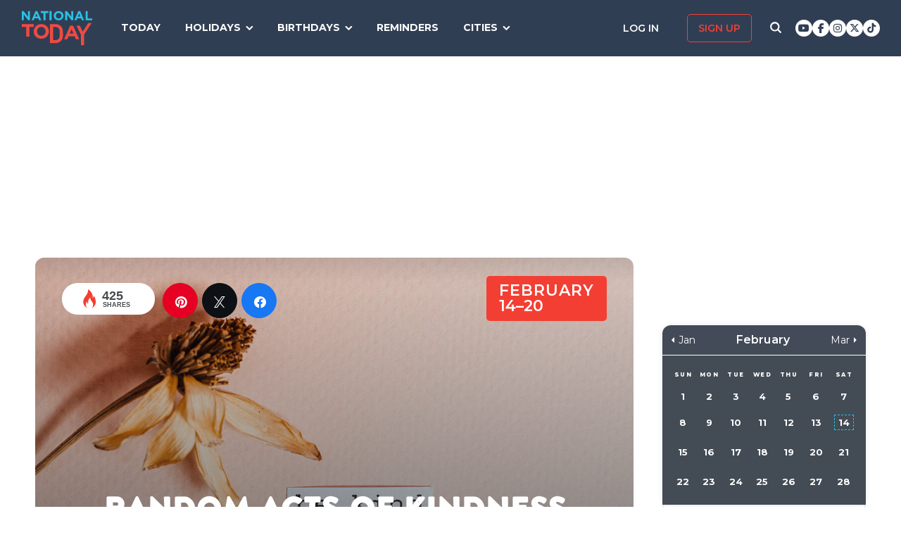

--- FILE ---
content_type: text/html; charset=UTF-8
request_url: https://nationaltoday.com/random-acts-of-kindness-week/
body_size: 27493
content:
<!doctype html>
<html class="no-js" lang="en-US" id="html">
<head>
  <meta charset="UTF-8">
  <meta name="viewport" content="width=device-width, initial-scale=1">
  <script data-cfasync="false" id="ao_optimized_gfonts_config">WebFontConfig={google:{families:["Montserrat:400,600,700,800"] },classes:false, events:false, timeout:1500};</script><link rel="profile" href="https://gmpg.org/xfn/11">

  <script>
    ;(function () {
      var cl = document.getElementsByTagName('html')[0].classList;
      cl.remove('no-js');
      cl.add('js');
    }());
  </script>

    <meta property="og:category" content="February">  <script async
      src="https://cdn.fuseplatform.net/publift/tags/2/3773/fuse.js"></script>
  
  <meta name='robots' content='index, follow, max-image-preview:large, max-snippet:-1, max-video-preview:-1' />
	
	

<link rel="stylesheet" href="https://use.fontawesome.com/releases/v6.7.1/css/all.css"crossorigin="anonymous">
	<!-- This site is optimized with the Yoast SEO Premium plugin v24.4 (Yoast SEO v24.6) - https://yoast.com/wordpress/plugins/seo/ -->
	<link media="all" href="https://nationaltoday.com/wp-content/cache/autoptimize/css/autoptimize_5b005be231652566d8f5334436d36e85.css" rel="stylesheet"><title>RANDOM ACTS OF KINDNESS WEEK - February 14-20, 2026 - National Today</title>
	<meta name="description" content="Celebrate Random Acts of Kindness Week this year by lending a helping hand. We’ve got loads of suggestions waiting for you." />
	<link rel="canonical" href="https://nationaltoday.com/random-acts-of-kindness-week/" />
	<meta property="og:locale" content="en_US" />
	<meta property="og:type" content="article" />
	<meta property="og:title" content="Random Acts of Kindness Week" />
	<meta property="og:description" content="Celebrate Random Acts of Kindness Week this year by lending a helping hand. We’ve got loads of suggestions waiting for you." />
	<meta property="og:url" content="https://nationaltoday.com/random-acts-of-kindness-week/" />
	<meta property="og:site_name" content="National Today" />
	<meta property="article:publisher" content="https://www.facebook.com/nationaltoday" />
	<meta property="article:modified_time" content="2022-03-04T14:43:35+00:00" />
	<meta property="og:image" content="https://nationaltoday.com/wp-content/uploads/2021/11/Random-Acts-of-Kindness-Week.jpg" />
	<meta property="og:image:width" content="1200" />
	<meta property="og:image:height" content="1200" />
	<meta property="og:image:type" content="image/jpeg" />
	<meta name="twitter:card" content="summary_large_image" />
	<meta name="twitter:site" content="@natltoday" />
	<meta name="twitter:label1" content="Est. reading time" />
	<meta name="twitter:data1" content="1 minute" />
	<script type="application/ld+json" class="yoast-schema-graph">{"@context":"https://schema.org","@graph":[{"@type":"WebPage","@id":"https://nationaltoday.com/random-acts-of-kindness-week/","url":"https://nationaltoday.com/random-acts-of-kindness-week/","name":"RANDOM ACTS OF KINDNESS WEEK - February 14-20, 2026 - National Today","isPartOf":{"@id":"https://nationaltoday.com/#website"},"primaryImageOfPage":{"@id":"https://nationaltoday.com/random-acts-of-kindness-week/#primaryimage"},"image":{"@id":"https://nationaltoday.com/random-acts-of-kindness-week/#primaryimage"},"thumbnailUrl":"https://nationaltoday.com/wp-content/uploads/2021/11/Random-Acts-of-Kindness-Week.jpg","datePublished":"2022-03-04T14:26:14+00:00","dateModified":"2022-03-04T14:43:35+00:00","description":"Celebrate Random Acts of Kindness Week this year by lending a helping hand. We’ve got loads of suggestions waiting for you.","breadcrumb":{"@id":"https://nationaltoday.com/random-acts-of-kindness-week/#breadcrumb"},"inLanguage":"en-US","potentialAction":[{"@type":"ReadAction","target":["https://nationaltoday.com/random-acts-of-kindness-week/"]}]},{"@type":"ImageObject","inLanguage":"en-US","@id":"https://nationaltoday.com/random-acts-of-kindness-week/#primaryimage","url":"https://nationaltoday.com/wp-content/uploads/2021/11/Random-Acts-of-Kindness-Week.jpg","contentUrl":"https://nationaltoday.com/wp-content/uploads/2021/11/Random-Acts-of-Kindness-Week.jpg","width":1200,"height":1200},{"@type":"BreadcrumbList","@id":"https://nationaltoday.com/random-acts-of-kindness-week/#breadcrumb","itemListElement":[{"@type":"ListItem","position":1,"name":"Home","item":"https://nationaltoday.com/"},{"@type":"ListItem","position":2,"name":"Random Acts of Kindness Week"}]},{"@type":"WebSite","@id":"https://nationaltoday.com/#website","url":"https://nationaltoday.com/","name":"National Today","description":"Holiday fun to brighten your day","potentialAction":[{"@type":"SearchAction","target":{"@type":"EntryPoint","urlTemplate":"https://nationaltoday.com/?s={search_term_string}"},"query-input":{"@type":"PropertyValueSpecification","valueRequired":true,"valueName":"search_term_string"}}],"inLanguage":"en-US"}]}</script>
	<!-- / Yoast SEO Premium plugin. -->


<link rel='dns-prefetch' href='//static.addtoany.com' />
<link rel='dns-prefetch' href='//cdnjs.cloudflare.com' />
<link href='https://fonts.gstatic.com' crossorigin='anonymous' rel='preconnect' />
<link href='https://ajax.googleapis.com' rel='preconnect' />
<link href='https://fonts.googleapis.com' rel='preconnect' />











<script type="text/javascript">
            window._nslDOMReady = (function () {
                const executedCallbacks = new Set();
            
                return function (callback) {
                    /**
                    * Third parties might dispatch DOMContentLoaded events, so we need to ensure that we only run our callback once!
                    */
                    if (executedCallbacks.has(callback)) return;
            
                    const wrappedCallback = function () {
                        if (executedCallbacks.has(callback)) return;
                        executedCallbacks.add(callback);
                        callback();
                    };
            
                    if (document.readyState === "complete" || document.readyState === "interactive") {
                        wrappedCallback();
                    } else {
                        document.addEventListener("DOMContentLoaded", wrappedCallback);
                    }
                };
            })();
        </script><script type="text/javascript" id="addtoany-core-js-before">
/* <![CDATA[ */
window.a2a_config=window.a2a_config||{};a2a_config.callbacks=[];a2a_config.overlays=[];a2a_config.templates={};
a2a_config.icon_color="#1f314e,#ffffff";
/* ]]> */
</script>
<script type="text/javascript" defer src="https://static.addtoany.com/menu/page.js" id="addtoany-core-js"></script>
<script type="text/javascript" src="https://nationaltoday.com/wp-content/themes/national-today/js/jquery-3.7.0.min.js" id="jquery-js"></script>
<script type="text/javascript" defer src="https://nationaltoday.com/wp-content/plugins/add-to-any/addtoany.min.js" id="addtoany-jquery-js"></script>
		<meta property="fb:pages" content="1727631860885490" />
					<meta property="ia:markup_url" content="https://nationaltoday.com/random-acts-of-kindness-week/?ia_markup=1" />
			

<!-- This site is optimized with the Schema plugin v1.7.9.6 - https://schema.press -->
<script type="application/ld+json">[{"@context":"http:\/\/schema.org\/","@type":"WPHeader","url":"https:\/\/nationaltoday.com","headline":"Random Acts of Kindness Week","description":"Holiday fun to brighten your day"},{"@context":"http:\/\/schema.org\/","@type":"WPFooter","url":"https:\/\/nationaltoday.com","headline":"Random Acts of Kindness Week","description":"Holiday fun to brighten your day","copyrightYear":"2022"}]</script>



<!-- This site is optimized with the Schema plugin v1.7.9.6 - https://schema.press -->
<script type="application/ld+json">{"@context":"https:\/\/schema.org\/","@type":"BlogPosting","mainEntityOfPage":{"@type":"WebPage","@id":"https:\/\/nationaltoday.com\/random-acts-of-kindness-week\/"},"url":"https:\/\/nationaltoday.com\/random-acts-of-kindness-week\/","headline":"Random Acts of Kindness Week","datePublished":"2022-03-04T06:26:14-06:00","dateModified":"2022-03-04T06:43:35-06:00","publisher":{"@type":"Organization","@id":"https:\/\/nationaltoday.com\/#organization","name":"National Today","logo":{"@type":"ImageObject","url":"https:\/\/nationaltoday.com\/wp-content\/uploads\/2016\/12\/National-Today-Final-Logo-Iterations-v3.png","width":600,"height":60}},"image":{"@type":"ImageObject","url":"https:\/\/nationaltoday.com\/wp-content\/uploads\/2021\/11\/Random-Acts-of-Kindness-Week.jpg","width":1200,"height":1200},"articleSection":"United States","keywords":"Activities, Awareness, Friendship","description":"Make someone’s day brighter by choosing kindness and helping them remember that they’re never alone.","author":null,"commentCount":"0"}</script>

<!-- Stream WordPress user activity plugin v4.1.1 -->
<script>document.documentElement.className += " js";</script>
		
		
  <!-- Google Tag Manager -->
  <script>(function(w,d,s,l,i){w[l]=w[l]||[];w[l].push({'gtm.start':new Date().getTime(),event:'gtm.js'});var f=d.getElementsByTagName(s)[0], j=d.createElement(s),dl=l!='dataLayer'?'&l='+l:'';j.async=true;j.src='https://www.googletagmanager.com/gtm.js?id='+i+dl;f.parentNode.insertBefore(j,f);})(window,document,'script','dataLayer','GTM-56ZZKBC');</script>
  <!-- End Google Tag Manager -->

  <!-- Flex offers verification -->
  <meta name="fo-verify" content="e65f6fad-7e83-46a6-87b7-4b42f8407eca">
  
    
    <link rel="apple-touch-icon-precomposed" sizes="57x57"
            href="/apple-touch-icon-57x57.png">
    <link rel="apple-touch-icon-precomposed" sizes="114x114"
            href="/apple-touch-icon-114x114.png">
    <link rel="apple-touch-icon-precomposed" sizes="72x72"
            href="/apple-touch-icon-72x72.png">
    <link rel="apple-touch-icon-precomposed" sizes="144x144"
            href="/apple-touch-icon-144x144.png">
    <link rel="apple-touch-icon-precomposed" sizes="60x60"
            href="/apple-touch-icon-60x60.png">
    <link rel="apple-touch-icon-precomposed" sizes="120x120"
            href="/apple-touch-icon-120x120.png">
    <link rel="apple-touch-icon-precomposed" sizes="76x76"
            href="/apple-touch-icon-76x76.png">
    <link rel="apple-touch-icon-precomposed" sizes="152x152"
            href="/apple-touch-icon-152x152.png">
    <link rel="apple-touch-icon" sizes="180x180" href="/apple-touch-icon.png">
    <link rel="icon" type="image/png" href="/favicon-196x196.png"
            sizes="196x196">
    <link rel="icon" type="image/png" href="/favicon-96x96.png" sizes="96x96">
    <link rel="icon" type="image/png" href="/favicon-32x32.png" sizes="32x32">
    <link rel="icon" type="image/png" href="/favicon-16x16.png" sizes="16x16">
    <link rel="icon" type="image/png" href="/favicon-128.png" sizes="128x128">
    <link rel="manifest" href="/site.webmanifest">
    <link rel="mask-icon" href="/safari-pinned-tab.svg" color="#5bbad5">
    <meta name="application-name" content="National Today">
    <meta name="msapplication-TileColor" content="#2b5797">
    <meta name="msapplication-TileImage" content="/mstile-144x144.png">
    <meta name="msapplication-square70x70logo" content="/mstile-70x70.png">
    <meta name="msapplication-square150x150logo" content="/mstile-150x150.png">
    <meta name="msapplication-wide310x150logo" content="/mstile-310x150.png">
    <meta name="msapplication-square310x310logo" content="/mstile-310x310.png">
    <meta name="theme-color" content="#ffffff">

    <meta name="impact-site-verification" value="974a4dcf-6ace-4d82-9ecc-e45fa0674dab">

        <script data-sdk="l/1.1.10" data-cfasync="false" nowprocket src="https://html-load.com/loader.min.js" charset="UTF-8"></script>
    <script nowprocket>(function(){function t(o,e){const r=n();return(t=function(t,n){return r[t-=231]})(o,e)}function n(){const t=["https://","documentElement","_fa_","btoa","toString","setItem","https://report.error-report.com/modal?eventId=&error=","removeEventListener",'script[src*="//',"remove","POST","1094275rXxktE","map","from","data","attributes","text","4aZaZkN","rtt","split","href","Fallback Failed","searchParams","396877MKFbMX","querySelectorAll","width","url","link,style","src","width: 100vw; height: 100vh; z-index: 2147483647; position: fixed; left: 0; top: 0;","as_modal_loaded","outerHTML","type","loader-check","iframe","Failed to load script: ","https://report.error-report.com/modal?eventId=","recovery","length","14024jzzCER","createElement","6790ZFoWcC","VGhlcmUgd2FzIGEgcHJvYmxlbSBsb2FkaW5nIHRoZSBwYWdlLiBQbGVhc2UgY2xpY2sgT0sgdG8gbGVhcm4gbW9yZS4=","getBoundingClientRect","Script not found","host","script","display","addEventListener","check","onLine","as_index","https://error-report.com/report","5YGlCOZ","style","querySelector","5553QQykpH","location","textContent","23331AncZky","&error=","2842251wmUuoa","/loader.min.js","getComputedStyle",'/loader.min.js"]',"write","last_bfa_at","9850890hgqKzB","2969786UqRJpf","reload","Cannot find currentScript","append","error","loader_light","title","appendChild","localStorage","close-error-report","connection","message","forEach","setAttribute","currentScript","as_","https://report.error-report.com/modal?eventId=&error=Vml0YWwgQVBJIGJsb2NrZWQ%3D&domain=","height","contains","concat","hostname","&url=","charCodeAt","now","none","&domain=","name","value"];return(n=function(){return t})()}(function(){const o=t,e=n();for(;;)try{if(895671===parseInt(o(299))/1+-parseInt(o(248))/2+-parseInt(o(241))/3*(-parseInt(o(293))/4)+parseInt(o(233))/5*(-parseInt(o(247))/6)+parseInt(o(287))/7+-parseInt(o(315))/8*(-parseInt(o(236))/9)+-parseInt(o(317))/10*(-parseInt(o(239))/11))break;e.push(e.shift())}catch(t){e.push(e.shift())}})(),(()=>{"use strict";const n=t,o=n=>{const o=t;let e=0;for(let t=0,r=n[o(314)];t<r;t++)e=(e<<5)-e+n[o(270)](t),e|=0;return e},e=class{static[n(325)](){const t=n;var e,r;let c=arguments[t(314)]>0&&void 0!==arguments[0]?arguments[0]:t(313),a=!(arguments[t(314)]>1&&void 0!==arguments[1])||arguments[1];const i=Date[t(271)](),s=i-i%864e5,d=s-864e5,l=s+864e5,u=t(263)+o(c+"_"+s),w=t(263)+o(c+"_"+d),h=t(263)+o(c+"_"+l);return u!==w&&u!==h&&w!==h&&!(null!==(e=null!==(r=window[u])&&void 0!==r?r:window[w])&&void 0!==e?e:window[h])&&(a&&(window[u]=!0,window[w]=!0,window[h]=!0),!0)}};function r(o,e){const r=n;try{window[r(256)][r(281)](window[r(237)][r(321)]+r(278)+btoa(r(246)),Date[r(271)]()[r(280)]())}catch(t){}try{!async function(n,o){const e=r;try{if(await async function(){const n=t;try{if(await async function(){const n=t;if(!navigator[n(326)])return!0;try{await fetch(location[n(296)])}catch(t){return!0}return!1}())return!0;try{if(navigator[n(258)][n(294)]>1e3)return!0}catch(t){}return!1}catch(t){return!1}}())return;const r=await async function(n){const o=t;try{const t=new URL(o(232));t[o(298)][o(251)](o(308),o(253)),t[o(298)][o(251)](o(254),""),t[o(298)][o(251)](o(259),n),t[o(298)][o(251)](o(302),location[o(296)]);const e=await fetch(t[o(296)],{method:o(286)});return await e[o(292)]()}catch(t){return o(252)}}(n);document[e(300)](e(303))[e(260)]((t=>{const n=e;t[n(285)](),t[n(238)]=""}));let a=!1;window[e(324)](e(259),(t=>{const n=e;n(306)===t[n(290)]&&(a=!0)}));const i=document[e(316)](e(310));i[e(304)]=e(312)[e(267)](r,e(240))[e(267)](btoa(n),e(273))[e(267)](o,e(269))[e(267)](btoa(location[e(296)])),i[e(261)](e(234),e(305)),document[e(277)][e(255)](i);const s=t=>{const n=e;n(257)===t[n(290)]&&(i[n(285)](),window[n(283)](n(259),s))};window[e(324)](e(259),s);const d=()=>{const t=e,n=i[t(319)]();return t(272)!==window[t(243)](i)[t(323)]&&0!==n[t(301)]&&0!==n[t(265)]};let l=!1;const u=setInterval((()=>{if(!document[e(266)](i))return clearInterval(u);d()||l||(clearInterval(u),l=!0,c(n,o))}),1e3);setTimeout((()=>{a||l||(l=!0,c(n,o))}),3e3)}catch(t){c(n,o)}}(o,e)}catch(t){c(o,e)}}function c(t,o){const e=n;try{const n=atob(e(318));confirm(n)?location[e(296)]=e(282)[e(267)](btoa(t),e(273))[e(267)](o,e(269))[e(267)](btoa(location[e(296)])):location[e(249)]()}catch(t){location[e(296)]=e(264)[e(267)](o)}}(()=>{const t=n,o=n=>t(311)[t(267)](n);let c="";try{var a,i;null===(a=document[t(262)])||void 0===a||a[t(285)]();const n=null!==(i=function(){const n=t,o=n(231)+window[n(279)](window[n(237)][n(268)]);return window[o]}())&&void 0!==i?i:0;if(!e[t(325)](t(309),!1))return;const s="html-load.com,fb.html-load.com,content-loader.com,fb.content-loader.com"[t(295)](",");c=s[0];const d=document[t(235)](t(284)[t(267)](s[n],t(244)));if(!d)throw new Error(t(320));const l=Array[t(289)](d[t(291)])[t(288)]((n=>({name:n[t(274)],value:n[t(275)]})));if(n+1<s[t(314)])return function(n,o){const e=t,r=e(231)+window[e(279)](window[e(237)][e(268)]);window[r]=o}(0,n+1),void function(n,o){const e=t;var r;const c=document[e(316)](e(322));o[e(260)]((t=>{const n=e;let{name:o,value:r}=t;return c[n(261)](o,r)})),c[e(261)](e(304),e(276)[e(267)](n,e(242))),document[e(245)](c[e(307)]);const a=null===(r=document[e(262)])||void 0===r?void 0:r[e(307)];if(!a)throw new Error(e(250));document[e(245)](a)}(s[n+1],l);r(o(t(297)),c)}catch(n){try{n=n[t(280)]()}catch(t){}r(o(n),c)}})()})();})();</script>
      <script data-cfasync="false" id="ao_optimized_gfonts_webfontloader">(function() {var wf = document.createElement('script');wf.src='https://ajax.googleapis.com/ajax/libs/webfont/1/webfont.js';wf.type='text/javascript';wf.async='true';var s=document.getElementsByTagName('script')[0];s.parentNode.insertBefore(wf, s);})();</script></head>

<body class="wp-singular weeks-template-default single single-weeks postid-55124 wp-theme-national-today">
    
    <div id="svg-sprite">
        <svg xmlns="http://www.w3.org/2000/svg" xmlns:xlink="http://www.w3.org/1999/xlink"><defs><path d="M17.776 40.333v-16.4h-5.86v-6.516h5.86v-5.135c0-5.579 3.636-8.615 8.945-8.615 2.544 0 4.728.179 5.362.257v5.83h-3.682c-2.887 0-3.445 1.289-3.445 3.172v4.49h6.516l-.894 6.518h-5.622v16.4" id="facebook-a"></path><path d="M38.5 21c0 10.302-7.833 18.648-17.5 18.648-1.806 0-3.542-.293-5.18-.834.713-1.241 1.779-3.271 2.174-4.888.212-.872 1.087-4.436 1.087-4.436.571 1.158 2.237 2.143 4.008 2.143 5.278 0 9.081-5.174 9.081-11.603 0-6.159-4.72-10.768-10.789-10.768-7.55 0-11.565 5.399-11.565 11.287 0 2.737 1.368 6.143 3.549 7.226.332.166.508.09.586-.248.056-.256.352-1.527.486-2.113a.585.585 0 0 0-.12-.534c-.712-.94-1.29-2.654-1.29-4.256 0-4.113 2.92-8.091 7.902-8.091 4.298 0 7.31 3.12 7.31 7.587 0 5.046-2.391 8.542-5.503 8.542-1.715 0-3.006-1.511-2.59-3.368.494-2.219 1.447-4.61 1.447-6.211 0-1.43-.72-2.625-2.216-2.625-1.757 0-3.168 1.933-3.168 4.527 0 1.654.522 2.767.522 2.767s-1.729 7.805-2.047 9.264c-.352 1.61-.211 3.88-.063 5.354C8.115 35.656 3.5 28.903 3.5 21 3.5 10.698 11.333 2.352 21 2.352S38.5 10.698 38.5 21z" id="pinterest-a"></path><path d="M132.77 118.025L104.825 90.08c6.735-9.722 10.104-20.559 10.104-32.508 0-7.767-1.508-15.195-4.523-22.283-3.014-7.089-7.088-13.199-12.221-18.332-5.133-5.133-11.242-9.207-18.33-12.221C72.765 1.721 65.337.214 57.57.214c-7.767 0-15.195 1.507-22.283 4.522-7.089 3.014-13.199 7.088-18.332 12.221-5.133 5.133-9.207 11.244-12.221 18.332C1.719 42.378.212 49.805.212 57.572c0 7.767 1.507 15.193 4.522 22.283 3.014 7.088 7.088 13.197 12.221 18.33 5.133 5.134 11.244 9.207 18.332 12.222 7.089 3.015 14.516 4.522 22.283 4.522 11.951 0 22.787-3.369 32.509-10.104l27.945 27.863c1.955 2.064 4.397 3.096 7.332 3.096 2.824 0 5.27-1.032 7.332-3.096 2.064-2.063 3.096-4.508 3.096-7.332.001-2.877-1.003-5.322-3.014-7.331zm-48-31.255c-7.534 7.534-16.6 11.301-27.2 11.301-10.599 0-19.665-3.768-27.199-11.301-7.534-7.534-11.301-16.6-11.301-27.199s3.768-19.666 11.301-27.199c7.533-7.534 16.6-11.301 27.199-11.301s19.664 3.768 27.2 11.301c7.534 7.533 11.302 16.6 11.302 27.199 0 10.6-3.769 19.665-11.302 27.199z" id="search-icon-a"></path><path d="M36.564 14.532c.024.325.024.651.024.977 0 9.934-7.562 21.381-21.382 21.381a21.236 21.236 0 0 1-11.54-3.373c.606.07 1.187.093 1.815.093a15.05 15.05 0 0 0 9.33-3.211 7.528 7.528 0 0 1-7.026-5.212c.465.07.93.117 1.419.117.675 0 1.35-.093 1.978-.256a7.516 7.516 0 0 1-6.026-7.375v-.093c1 .558 2.163.907 3.396.953a7.51 7.51 0 0 1-3.35-6.258c0-1.396.372-2.676 1.024-3.792a21.36 21.36 0 0 0 15.495 7.863 8.483 8.483 0 0 1-.186-1.721 7.511 7.511 0 0 1 7.514-7.515c2.164 0 4.118.907 5.491 2.373a14.795 14.795 0 0 0 4.77-1.815 7.495 7.495 0 0 1-3.304 4.142 15.065 15.065 0 0 0 4.327-1.164 16.154 16.154 0 0 1-3.769 3.886z" id="twitter-a"></path></defs><symbol id="close" viewbox="0 0 19 19"><g stroke-width="3" fill-rule="evenodd" stroke-linecap="square"><path d="M16.55 2.45l-14.1 14.1M2.45 2.45l14.1 14.1"></path></g></symbol><symbol id="facebook" viewbox="0 0 62 62"><g fill="none" fill-rule="evenodd"><path fill="#324E93" d="M0 0h62v62H0z"></path><g transform="translate(8 9)"><mask id="facebook-b" fill="#fff"><use xlink:href="#facebook-a"></use></mask><use fill="#000" fill-rule="nonzero" xlink:href="#facebook-a"></use><g mask="url(#facebook-b)" fill="#FFF"><path d="M0 0h44v44H0z"></path></g></g></g></symbol><symbol id="hamburger" viewbox="0 0 20 17"><g stroke="#0AC6E9" stroke-width="3" fill="none" fill-rule="evenodd" stroke-linecap="square"><path d="M2.025 2h15.95M2.025 8h15.95M2.025 15h15.95"></path></g></symbol><symbol id="nt-logo" viewbox="0 0 130 63"><g fill="none"><path class="a" d="M13.9 29.3V47H8.1V29.3H0V24h22v5.3zM50 37.5c0 1.8-.3 3.6-1.1 5.2-1.3 3.3-4 5.9-7.3 7.2a14.5 14.5 0 0 1-11.2 0c-1.7-.6-3.2-1.6-4.5-2.8-1.2-1.2-2.2-2.7-2.9-4.3-.7-1.6-1-3.4-1-5.2v-.1c0-1.8.3-3.6 1.1-5.2 1.3-3.3 4-5.9 7.3-7.2 3.6-1.5 7.6-1.5 11.2 0 1.7.6 3.2 1.6 4.5 2.8 1.2 1.2 2.2 2.7 2.9 4.3.7 1.6 1 3.4 1 5.2v.1zm-6 0c0-1.1-.3-2.2-.6-3.2-.8-1.9-2.3-3.5-4.2-4.3-1.1-.5-2.1-.7-3.2-.7s-2.2.2-3.3.6c-.9.4-1.7 1-2.4 1.8-.7.7-1.3 1.6-1.7 2.6-.4 1-.6 2-.5 3.1v.1c-.1 1.1.1 2.2.5 3.2.8 1.9 2.3 3.5 4.2 4.4 1 .4 2.1.6 3.2.6s2.2-.2 3.2-.6c1-.4 1.8-1 2.5-1.8.7-.7 1.3-1.6 1.7-2.6.3-1 .5-2 .5-3.1l.1-.1zM76 43.7c0 1.9-.3 5.6-1 7.2-.6 1.6-1.6 3.1-2.8 4.3-1.3 1.2-2.8 2.1-4.4 2.8-1.8.7-3.7 1-5.6 1H52V24h10.2c1.9 0 3.8.3 5.6 1 1.6.7 3.1 1.6 4.3 2.8 1.3 1.2 2.2 2.7 2.9 4.3.7 1.6 1 9.7 1 11.6zm-6 0c0-1.1-.2-8.6-.6-9.6-.3-.9-.9-1.8-1.6-2.5-.7-.7-1.5-1.3-2.4-1.7-1.1-.4-2.1-.6-3.2-.6h-4.5v24.4h4.5c1 0 2.1-.2 3.2-.6.9-.3 1.7-.9 2.4-1.6.7-.7 1.3-1.6 1.6-2.5.4-1 .6-4 .6-5.2v-.1zM99.9 52l-2.4-5.6H86.3L83.9 52H78l11.3-25h5.4L106 52h-6.1zm-8-18.5l-3.5 8.1h7l-3.5-8.1zM115 43.3V63h-5.9V43.4L101 27h6.2l5.2 11 10.4-16h6.2z"></path><path class="b" d="M11.8 17L3.7 6.2V17H0V0h3.4l7.9 10.5V0H15v17zM32.1 17l-1.6-3.8h-7.1L21.8 17H18l7.3-17h3.4L36 17h-3.9zM27 4.5l-2.3 5.4h4.5L27 4.5zM43.9 3.4V17h-3.8V3.4H35V0h14v3.4zM51 17V0h4v17zM77 8.5c0 1.1-.2 2.3-.7 3.3-.9 2.1-2.6 3.7-4.7 4.5-2.3.9-4.9.9-7.2 0-1.1-.4-2.1-1-2.9-1.8-.8-.7-1.4-1.6-1.8-2.7-.5-1-.7-2.1-.7-3.3 0-1.1.2-2.3.7-3.3.9-2.1 2.6-3.7 4.7-4.5 2.3-.9 4.9-.9 7.2 0 1.1.4 2.1 1 2.9 1.8.8.7 1.4 1.6 1.8 2.7.5 1 .7 2.1.7 3.3zm-3.9 0c0-.7-.1-1.4-.4-2-.5-1.2-1.4-2.2-2.7-2.7-.6-.3-1.3-.5-2-.5s-1.4.2-2.1.4c-.6.3-1.1.7-1.6 1.1-.4.5-.8 1.1-1 1.7-.3.6-.4 1.3-.4 2s.1 1.4.4 2c.4 1.2 1.4 2.2 2.7 2.8.6.2 1.3.4 2 .4s1.4-.2 2.1-.4c.6-.3 1.1-.7 1.6-1.1.4-.5.8-1.1 1-1.7.3-.6.4-1.3.4-2zM91.8 17L83.7 6.2V17H80V0h3.4l7.9 10.5V0H95v17zM111.1 17l-1.5-3.8h-7.2l-1.6 3.8H97l7.3-17h3.4l7.3 17h-3.9zM106 4.5l-2.3 5.4h4.5L106 4.5zM118 17V0h3.7v13.6h8.3V17z"></path></g></symbol><symbol id="pinterest" viewbox="0 0 62 62"><g fill="none" fill-rule="evenodd"><path fill="#C9232F" d="M0 0h62v62H0z"></path><g transform="translate(10 9)"><mask id="pinterest-b" fill="#fff"><use xlink:href="#pinterest-a"></use></mask><use fill="#000" fill-rule="nonzero" xlink:href="#pinterest-a"></use><g mask="url(#pinterest-b)" fill="#FFF"><path d="M0 0h42v42H0z"></path></g></g></g></symbol><symbol id="search-icon" viewbox="0 0 136 136"><use fill="#33244A" xlink:href="#search-icon-a" fill-rule="evenodd"></use></symbol><symbol id="twitter" viewbox="0 0 62 62"><g fill="none" fill-rule="evenodd"><path fill="#479DD4" d="M0 0h62v62H0z"></path><g transform="translate(11 10)"><mask id="twitter-b" fill="#fff"><use xlink:href="#twitter-a"></use></mask><use fill="#000" fill-rule="nonzero" xlink:href="#twitter-a"></use><g mask="url(#twitter-b)" fill="#FFF"><path d="M0 0h44v44H0z"></path></g></g></g></symbol><symbol id="user-icon" viewbox="0 0 116 126"><g fill="#202B40"><path d="M58 63c8.6 0 16-3.1 22.1-9.2 6.1-6.1 9.2-13.4 9.2-22.1 0-8.6-3.1-16-9.2-22.1C74 3.5 66.6.4 58 .4c-8.6 0-16 3.1-22.1 9.2-6.1 6.1-9.2 13.5-9.2 22.1 0 8.7 3.1 16 9.2 22.1C42 59.9 49.4 63 58 63z"></path><path d="M115.1 96c-.2-2.7-.6-5.7-1.2-8.8-.5-3.2-1.3-6.2-2.1-8.9-.9-2.7-2.1-5.3-3.5-7.9-1.5-2.6-3.2-4.8-5.1-6.6-1.9-1.8-4.2-3.3-7-4.4-2.7-1.1-5.7-1.6-9-1.6-.5 0-1.7.6-3.5 1.7-1.8 1.2-3.8 2.5-6 3.9-2.3 1.5-5.2 2.8-8.8 4-3.6 1.1-7.3 1.7-10.9 1.7-3.6 0-7.3-.6-10.9-1.7-3.6-1.2-6.5-2.5-8.8-4-2.2-1.4-4.3-2.7-6-3.9-1.8-1.1-3-1.7-3.5-1.7-3.3 0-6.3.5-9.1 1.6-2.7 1.1-5 2.6-6.9 4.4-1.9 1.8-3.6 4-5.1 6.6-1.4 2.6-2.6 5.2-3.5 7.9-.8 2.7-1.6 5.7-2.1 8.9-.6 3.1-1 6.1-1.2 8.8-.2 2.8-.3 5.6-.3 8.5 0 6.5 2 11.6 6 15.4 4 3.8 9.2 5.7 15.8 5.7h71.2c6.6 0 11.8-1.9 15.8-5.7 4-3.8 6-8.9 6-15.4 0-2.9-.1-5.7-.3-8.5z"></path></g></symbol></svg>    </div>

        <!-- Google Tag Manager (noscript) -->
    <noscript><iframe src="https://www.googletagmanager.com/ns.html?id=GTM-56ZZKBC" height="0" width="0" style="display:none;visibility:hidden"></iframe></noscript>
    <!-- End Google Tag Manager (noscript) -->

    <!-- Facebook Pixel Code (noscript) -->
    <noscript><img height="1" width="1" style="display:none" src="https://www.facebook.com/tr?id=315068065503197&ev=PageView&noscript=1"></noscript>
    <!-- End Facebook Pixel Code (noscript) -->
    
    <div id="fb-root"></div>
    <script>
      window.fbAsyncInit = function() {
        FB.init({
          appId: '179692745920433',
          cookie: true,
          xfbml: true,
          version: 'v17.0'
        });
        FB.AppEvents.logPageView();
      };

      (function(d, s, id){
        var js, fjs = d.getElementsByTagName(s)[0];
        if (d.getElementById(id)) {return;}
        js = d.createElement(s); js.id = id;
        js.src = "https://connect.facebook.net/en_US/sdk.js";
        fjs.parentNode.insertBefore(js, fjs);
      }(document, 'script', 'facebook-jssdk'));
    </script>

    <div id="page" class="site">
        <a class="skip-link screen-reader-text" href="#content">Skip to content</a>

        
        <div class="site-header ">
            <div role="banner" class="masthead">
                <div class="masthead-inner clear">

                    <div class="site-branding">
                                                <p class="site-title"><a href="https://nationaltoday.com/" rel="home">        <span class="ico ico__wrap ico__nt-logo-wrap">
            <svg role="img"  class="" aria-label="National Today">
                                <title>National Today</title>
                                <use xlink:href="#nt-logo"></use>
            </svg>
        </span>
        </a></p>
                    </div><!-- .site-branding -->

                    <div class="header-menu-container" id="site-navigation">
                        <button id="menu-toggle" class="menu-toggle btn-menu"
                            aria-controls="primary-menu" aria-expanded="false">
                                <span class="bar"></span>
                                <span class="text">Menu</span>
                        </button>

                        <div id="primary-menu" role="navigation"
                                aria-label="Main navigation"
                                class="header-menu-nav js-header-nav">
                            <div class="nav-list-inner">
                                <div class="mobile-logo"><a href="https://nationaltoday.com/" rel="home">        <span class="ico ico__wrap ico__nt-logo-wrap">
            <svg role="img"  class="" aria-label="National Today">
                                <title>National Today</title>
                                <use xlink:href="#nt-logo"></use>
            </svg>
        </span>
        </a></div>

                            <ul id="menu-primary-fall-2018" class="menu clearfix"><li id="menu-item-20178" class="menu-item menu-item-type-post_type menu-item-object-page menu-item-20178"><a href="https://nationaltoday.com/today/">Today</a></li>
<li id="menu-item-19812" class="menu-item menu-item-type-post_type menu-item-object-page menu-item-has-children menu-item-19812"><a href="https://nationaltoday.com/national-day-topics/">Holidays</a>
<ul class="sub-menu">
	<li id="menu-item-33247" class="menu-item menu-item-type-taxonomy menu-item-object-topic menu-item-33247"><a href="https://nationaltoday.com/animal-holidays/">Animals</a></li>
	<li id="menu-item-33248" class="menu-item menu-item-type-taxonomy menu-item-object-topic menu-item-33248"><a href="https://nationaltoday.com/arts-entertainment-holidays/">Arts &amp; Entertainment</a></li>
	<li id="menu-item-33249" class="menu-item menu-item-type-taxonomy menu-item-object-topic menu-item-33249"><a href="https://nationaltoday.com/cause-holidays/">Cause</a></li>
	<li id="menu-item-33250" class="menu-item menu-item-type-taxonomy menu-item-object-topic menu-item-33250"><a href="https://nationaltoday.com/cultural-holidays/">Cultural</a></li>
	<li id="menu-item-33252" class="menu-item menu-item-type-taxonomy menu-item-object-topic menu-item-33252"><a href="https://nationaltoday.com/federal-holidays/">Federal</a></li>
	<li id="menu-item-33251" class="menu-item menu-item-type-taxonomy menu-item-object-topic menu-item-33251"><a href="https://nationaltoday.com/food-beverage-holidays/">Food &amp; Beverage</a></li>
	<li id="menu-item-33253" class="menu-item menu-item-type-taxonomy menu-item-object-topic menu-item-33253"><a href="https://nationaltoday.com/health-holidays/">Health</a></li>
	<li id="menu-item-33255" class="menu-item menu-item-type-taxonomy menu-item-object-topic menu-item-33255"><a href="https://nationaltoday.com/relationship-holidays/">Relationships</a></li>
	<li id="menu-item-33256" class="menu-item menu-item-type-taxonomy menu-item-object-topic menu-item-33256"><a href="https://nationaltoday.com/religious-holidays/">Religious</a></li>
	<li id="menu-item-33258" class="menu-item menu-item-type-taxonomy menu-item-object-topic current-weeks-ancestor current-menu-parent current-weeks-parent menu-item-33258"><a href="https://nationaltoday.com/special-interest-holidays/">Special Interest</a></li>
</ul>
</li>
<li id="menu-item-63494" class="menu-item menu-item-type-taxonomy menu-item-object-topic menu-item-has-children menu-item-63494"><a href="https://nationaltoday.com/birthday/">Birthdays</a>
<ul class="sub-menu">
	<li id="menu-item-78394" class="menu-item menu-item-type-custom menu-item-object-custom menu-item-78394"><a href="https://nationaltoday.com/january-birthdays/">January</a></li>
	<li id="menu-item-78395" class="menu-item menu-item-type-custom menu-item-object-custom menu-item-78395"><a href="https://nationaltoday.com/february-birthdays/">February</a></li>
	<li id="menu-item-78396" class="menu-item menu-item-type-custom menu-item-object-custom menu-item-78396"><a href="https://nationaltoday.com/march-birthdays/">March</a></li>
	<li id="menu-item-78397" class="menu-item menu-item-type-custom menu-item-object-custom menu-item-78397"><a href="https://nationaltoday.com/april-birthdays/">April</a></li>
	<li id="menu-item-78398" class="menu-item menu-item-type-custom menu-item-object-custom menu-item-78398"><a href="https://nationaltoday.com/may-birthdays/">May</a></li>
	<li id="menu-item-78399" class="menu-item menu-item-type-custom menu-item-object-custom menu-item-78399"><a href="https://nationaltoday.com/june-birthdays/">June</a></li>
	<li id="menu-item-78400" class="menu-item menu-item-type-custom menu-item-object-custom menu-item-78400"><a href="https://nationaltoday.com/july-birthdays/">July</a></li>
	<li id="menu-item-78401" class="menu-item menu-item-type-custom menu-item-object-custom menu-item-78401"><a href="https://nationaltoday.com/august-birthdays/">August</a></li>
	<li id="menu-item-78402" class="menu-item menu-item-type-custom menu-item-object-custom menu-item-78402"><a href="https://nationaltoday.com/september-birthdays/">September</a></li>
	<li id="menu-item-78403" class="menu-item menu-item-type-custom menu-item-object-custom menu-item-78403"><a href="https://nationaltoday.com/october-birthdays/">October</a></li>
	<li id="menu-item-78404" class="menu-item menu-item-type-custom menu-item-object-custom menu-item-78404"><a href="https://nationaltoday.com/november-birthdays/">November</a></li>
	<li id="menu-item-78405" class="menu-item menu-item-type-custom menu-item-object-custom menu-item-78405"><a href="https://nationaltoday.com/december-birthdays/">December</a></li>
</ul>
</li>
<li id="menu-item-231725" class="menu-item menu-item-type-post_type_archive menu-item-object-reminder menu-item-231725"><a href="https://nationaltoday.com/reminders/">Reminders</a></li>
<li id="menu-item-249705" class="mega-menu menu-item menu-item-type-custom menu-item-object-custom menu-item-has-children menu-item-249705"><a href="#">Cities</a>
<ul class="sub-menu">
	<li id="menu-item-249706" class="menu-item menu-item-type-custom menu-item-object-custom menu-item-249706"><a href="https://nationaltoday.com/atlanta/">Atlanta</a></li>
	<li id="menu-item-249707" class="menu-item menu-item-type-custom menu-item-object-custom menu-item-249707"><a href="https://nationaltoday.com/us/nj/atlantic-city/">Atlantic City</a></li>
	<li id="menu-item-249708" class="menu-item menu-item-type-custom menu-item-object-custom menu-item-249708"><a href="https://nationaltoday.com/us/tx/austin/">Austin</a></li>
	<li id="menu-item-249709" class="menu-item menu-item-type-custom menu-item-object-custom menu-item-249709"><a href="https://nationaltoday.com/us/md/baltimore/">Baltimore</a></li>
	<li id="menu-item-249710" class="menu-item menu-item-type-custom menu-item-object-custom menu-item-249710"><a href="https://nationaltoday.com/us/il/berwyn/">Berwyn</a></li>
	<li id="menu-item-249711" class="menu-item menu-item-type-custom menu-item-object-custom menu-item-249711"><a href="https://nationaltoday.com/us/ca/beverly-hills/">Beverly Hills</a></li>
	<li id="menu-item-249712" class="menu-item menu-item-type-custom menu-item-object-custom menu-item-249712"><a href="https://nationaltoday.com/us/al/birmingham/">Birmingham</a></li>
	<li id="menu-item-249713" class="menu-item menu-item-type-custom menu-item-object-custom menu-item-249713"><a href="https://nationaltoday.com/boston/">Boston</a></li>
	<li id="menu-item-249714" class="menu-item menu-item-type-custom menu-item-object-custom menu-item-249714"><a href="https://nationaltoday.com/us/mo/branson/">Branson</a></li>
	<li id="menu-item-249715" class="menu-item menu-item-type-custom menu-item-object-custom menu-item-249715"><a href="https://nationaltoday.com/brooklyn/">Brooklyn</a></li>
	<li id="menu-item-249716" class="menu-item menu-item-type-custom menu-item-object-custom menu-item-249716"><a href="https://nationaltoday.com/us/ny/buffalo/">Buffalo</a></li>
	<li id="menu-item-249717" class="menu-item menu-item-type-custom menu-item-object-custom menu-item-249717"><a href="https://nationaltoday.com/us/ma/cambridge/">Cambridge</a></li>
	<li id="menu-item-249718" class="menu-item menu-item-type-custom menu-item-object-custom menu-item-249718"><a href="https://nationaltoday.com/us/sc/charleston/">Charleston</a></li>
	<li id="menu-item-249719" class="menu-item menu-item-type-custom menu-item-object-custom menu-item-249719"><a href="https://nationaltoday.com/us/nc/charlotte/">Charlotte</a></li>
	<li id="menu-item-249720" class="menu-item menu-item-type-custom menu-item-object-custom menu-item-249720"><a href="https://nationaltoday.com/chicago/">Chicago</a></li>
	<li id="menu-item-249721" class="menu-item menu-item-type-custom menu-item-object-custom menu-item-249721"><a href="https://nationaltoday.com/us/oh/cincinnati/">Cincinnati</a></li>
	<li id="menu-item-249722" class="menu-item menu-item-type-custom menu-item-object-custom menu-item-249722"><a href="https://nationaltoday.com/us/oh/cleveland/">Cleveland</a></li>
	<li id="menu-item-249723" class="menu-item menu-item-type-custom menu-item-object-custom menu-item-249723"><a href="https://nationaltoday.com/us/oh/columbus/">Columbus</a></li>
	<li id="menu-item-249724" class="menu-item menu-item-type-custom menu-item-object-custom menu-item-249724"><a href="https://nationaltoday.com/dallas/">Dallas</a></li>
	<li id="menu-item-249725" class="menu-item menu-item-type-custom menu-item-object-custom menu-item-249725"><a href="https://nationaltoday.com/denver/">Denver</a></li>
	<li id="menu-item-249726" class="menu-item menu-item-type-custom menu-item-object-custom menu-item-249726"><a href="https://nationaltoday.com/detroit/">Detroit</a></li>
	<li id="menu-item-249727" class="menu-item menu-item-type-custom menu-item-object-custom menu-item-249727"><a href="https://nationaltoday.com/us/tx/fort-worth/">Fort Worth</a></li>
	<li id="menu-item-249728" class="menu-item menu-item-type-custom menu-item-object-custom menu-item-249728"><a href="https://nationaltoday.com/us/mi/grand-rapids/">Grand Rapids</a></li>
	<li id="menu-item-249729" class="menu-item menu-item-type-custom menu-item-object-custom menu-item-249729"><a href="https://nationaltoday.com/us/nc/greensboro/">Greensboro</a></li>
	<li id="menu-item-249730" class="menu-item menu-item-type-custom menu-item-object-custom menu-item-249730"><a href="https://nationaltoday.com/us/hi/honolulu/">Honolulu</a></li>
	<li id="menu-item-249731" class="menu-item menu-item-type-custom menu-item-object-custom menu-item-249731"><a href="https://nationaltoday.com/houston/">Houston</a></li>
	<li id="menu-item-249732" class="menu-item menu-item-type-custom menu-item-object-custom menu-item-249732"><a href="https://nationaltoday.com/us/in/indianapolis/">Indianapolis</a></li>
	<li id="menu-item-249733" class="menu-item menu-item-type-custom menu-item-object-custom menu-item-249733"><a href="https://nationaltoday.com/us/ca/inglewood/">Inglewood</a></li>
	<li id="menu-item-249734" class="menu-item menu-item-type-custom menu-item-object-custom menu-item-249734"><a href="https://nationaltoday.com/us/tn/knoxville/">Knoxville</a></li>
	<li id="menu-item-249735" class="menu-item menu-item-type-custom menu-item-object-custom menu-item-249735"><a href="https://nationaltoday.com/us/nv/las-vegas/">Las Vegas</a></li>
	<li id="menu-item-249736" class="menu-item menu-item-type-custom menu-item-object-custom menu-item-249736"><a href="https://nationaltoday.com/us/ky/lexington/">Lexington</a></li>
	<li id="menu-item-249737" class="menu-item menu-item-type-custom menu-item-object-custom menu-item-249737"><a href="https://nationaltoday.com/los-angeles/">Los Angeles</a></li>
	<li id="menu-item-249738" class="menu-item menu-item-type-custom menu-item-object-custom menu-item-249738"><a href="https://nationaltoday.com/us/ky/louisville/">Louisville</a></li>
	<li id="menu-item-249739" class="menu-item menu-item-type-custom menu-item-object-custom menu-item-249739"><a href="https://nationaltoday.com/us/wi/madison/">Madison</a></li>
	<li id="menu-item-249740" class="menu-item menu-item-type-custom menu-item-object-custom menu-item-249740"><a href="https://nationaltoday.com/us/tn/memphis/">Memphis</a></li>
	<li id="menu-item-249741" class="menu-item menu-item-type-custom menu-item-object-custom menu-item-249741"><a href="https://nationaltoday.com/miami/">Miami</a></li>
	<li id="menu-item-249742" class="menu-item menu-item-type-custom menu-item-object-custom menu-item-249742"><a href="https://nationaltoday.com/us/wi/milwaukee/">Milwaukee</a></li>
	<li id="menu-item-249743" class="menu-item menu-item-type-custom menu-item-object-custom menu-item-249743"><a href="https://nationaltoday.com/minneapolis/">Minneapolis</a></li>
	<li id="menu-item-249744" class="menu-item menu-item-type-custom menu-item-object-custom menu-item-249744"><a href="https://nationaltoday.com/us/tn/nashville/">Nashville</a></li>
	<li id="menu-item-249745" class="menu-item menu-item-type-custom menu-item-object-custom menu-item-249745"><a href="https://nationaltoday.com/us/la/new-orleans/">New Orleans</a></li>
	<li id="menu-item-249746" class="menu-item menu-item-type-custom menu-item-object-custom menu-item-249746"><a href="https://nationaltoday.com/new-york/">New York</a></li>
	<li id="menu-item-249747" class="menu-item menu-item-type-custom menu-item-object-custom menu-item-249747"><a href="https://nationaltoday.com/us/ne/omaha/">Omaha</a></li>
	<li id="menu-item-249748" class="menu-item menu-item-type-custom menu-item-object-custom menu-item-249748"><a href="https://nationaltoday.com/us/fl/orlando/">Orlando</a></li>
	<li id="menu-item-249749" class="menu-item menu-item-type-custom menu-item-object-custom menu-item-249749"><a href="https://nationaltoday.com/us/ca/perris/">Perris</a></li>
	<li id="menu-item-249750" class="menu-item menu-item-type-custom menu-item-object-custom menu-item-249750"><a href="https://nationaltoday.com/philadelphia/">Philadelphia</a></li>
	<li id="menu-item-249751" class="menu-item menu-item-type-custom menu-item-object-custom menu-item-249751"><a href="https://nationaltoday.com/phoenix/">Phoenix</a></li>
	<li id="menu-item-249752" class="menu-item menu-item-type-custom menu-item-object-custom menu-item-249752"><a href="https://nationaltoday.com/us/pa/pittsburgh/">Pittsburgh</a></li>
	<li id="menu-item-249753" class="menu-item menu-item-type-custom menu-item-object-custom menu-item-249753"><a href="https://nationaltoday.com/us/or/portland/">Portland</a></li>
	<li id="menu-item-249754" class="menu-item menu-item-type-custom menu-item-object-custom menu-item-249754"><a href="https://nationaltoday.com/us/nc/raleigh/">Raleigh</a></li>
	<li id="menu-item-249755" class="menu-item menu-item-type-custom menu-item-object-custom menu-item-249755"><a href="https://nationaltoday.com/us/nv/reno/">Reno</a></li>
	<li id="menu-item-249756" class="menu-item menu-item-type-custom menu-item-object-custom menu-item-249756"><a href="https://nationaltoday.com/us/va/richmond/">Richmond</a></li>
	<li id="menu-item-249757" class="menu-item menu-item-type-custom menu-item-object-custom menu-item-249757"><a href="https://nationaltoday.com/us/il/rosemont-il/">Rosemont</a></li>
	<li id="menu-item-249758" class="menu-item menu-item-type-custom menu-item-object-custom menu-item-249758"><a href="https://nationaltoday.com/us/nj/rutherford/">Rutherford</a></li>
	<li id="menu-item-249759" class="menu-item menu-item-type-custom menu-item-object-custom menu-item-249759"><a href="https://nationaltoday.com/us/ca/sacramento/">Sacramento</a></li>
	<li id="menu-item-249760" class="menu-item menu-item-type-custom menu-item-object-custom menu-item-249760"><a href="https://nationaltoday.com/us/ut/salt-lake-city/">Salt Lake City</a></li>
	<li id="menu-item-249762" class="menu-item menu-item-type-custom menu-item-object-custom menu-item-249762"><a href="https://nationaltoday.com/us/tx/san-antonio/">San Antonio</a></li>
	<li id="menu-item-249763" class="menu-item menu-item-type-custom menu-item-object-custom menu-item-249763"><a href="https://nationaltoday.com/san-diego/">San Diego</a></li>
	<li id="menu-item-249704" class="menu-item menu-item-type-custom menu-item-object-custom menu-item-249704"><a href="https://nationaltoday.com/san-francisco/">San Francisco</a></li>
	<li id="menu-item-249764" class="menu-item menu-item-type-custom menu-item-object-custom menu-item-249764"><a href="https://nationaltoday.com/us/ca/san-jose/">San Jose</a></li>
	<li id="menu-item-249765" class="menu-item menu-item-type-custom menu-item-object-custom menu-item-249765"><a href="https://nationaltoday.com/seattle/">Seattle</a></li>
	<li id="menu-item-249766" class="menu-item menu-item-type-custom menu-item-object-custom menu-item-249766"><a href="https://nationaltoday.com/us/ca/solana-beach/">Solana Beach</a></li>
	<li id="menu-item-249767" class="menu-item menu-item-type-custom menu-item-object-custom menu-item-249767"><a href="https://nationaltoday.com/tampa/">Tampa</a></li>
	<li id="menu-item-249768" class="menu-item menu-item-type-custom menu-item-object-custom menu-item-249768"><a href="https://nationaltoday.com/us/az/tempe/">Tempe</a></li>
	<li id="menu-item-249769" class="menu-item menu-item-type-custom menu-item-object-custom menu-item-249769"><a href="https://nationaltoday.com/us/az/tucson/">Tucson</a></li>
	<li id="menu-item-249770" class="menu-item menu-item-type-custom menu-item-object-custom menu-item-249770"><a href="https://nationaltoday.com/washington/">Washington</a></li>
	<li id="menu-item-249771" class="menu-item menu-item-type-custom menu-item-object-custom menu-item-249771"><a href="https://nationaltoday.com/us/ca/west-hollywood/">West Hollywood</a></li>
</ul>
</li>
</ul>                            </div>

                            <div class="header-menu-account in" id="headerAccount">                            <a href="https://nationaltoday.com/login-page/"
                                class="login-btn">
                              Log in                            </a>

                                                          <a href="/sign-up/"
                                  class="manual-optin-trigger"
                                  id="signUpLink"
                                  data-optin-slug="n1ckfw2xewacbaibb9nm">Sign
                                  up</a>
                                                        </div>

                            <div class="header-menu-search">
                                <button id="search-toggle"
                                        class="header-search-toggle"
                                        aria-expanded="false"
                                        aria-controls="header-search">
                                    <span class="search">        <span class="ico ico__wrap ico__search-icon-wrap">
            <svg role="img"  class="" aria-label="Search">
                                <title>Search</title>
                                <use xlink:href="#search-icon"></use>
            </svg>
        </span>
        <span class="icon-label">Search</span></span>
                                    <span class="search-close">        <span class="ico ico__wrap ico__close-wrap">
            <svg role="img"  class="" aria-label="Cancel">
                                <title>Cancel</title>
                                <use xlink:href="#close"></use>
            </svg>
        </span>
        </span>
                                </button>
                                <div id="header-search"
                                        class="header-search-container">
                                    <form action="/" method="get" class="search-form">
    <label class="search-label">
        <span class="screen-reader-text">Search
                National Today</span>
        <input type="search" name="s" class="search-input"
                placeholder="Search&#8230;" aria-label="Search&#8230;">
    </label>
    <button type="submit" class="btn search-submit">Submit</button>
</form>
                                </div>
                            </div>

                                                        <ul class="header-menu-social">
                                                            <li class="header-social-link link-youtube">
                                <a href="https://www.youtube.com/@NationalToday" target="_blank"
                                    rel="noopener noreferrer"
                                    title="Follow us on YouTube"><i class="fab fa-youtube"></i></a>
                              </li>
                                                            <li class="header-social-link link-facebook">
                                <a href="https://www.facebook.com/nationaltoday/" target="_blank"
                                    rel="noopener noreferrer"
                                    title="Follow us on Facebook"><i class="fab fa-facebook-f"></i></a>
                              </li>
                                                            <li class="header-social-link link-instagram">
                                <a href="https://www.instagram.com/nationaltoday_/" target="_blank"
                                    rel="noopener noreferrer"
                                    title="Follow us on Instagram"><i class="fab fa-instagram"></i></a>
                              </li>
                                                            <li class="header-social-link link-twitter">
                                <a href="https://x.com/NatlToday" target="_blank"
                                    rel="noopener noreferrer"
                                    title="Follow us on X"><i class="fab fa-x-twitter"></i></a>
                              </li>
                                                            <li class="header-social-link link-tiktok">
                                <a href="https://www.tiktok.com/@www.nationaltoday.com" target="_blank"
                                    rel="noopener noreferrer"
                                    title="Follow us on TikTok"><i class="fab fa-tiktok"></i></a>
                              </li>
                                                          </ul>
                                                    </div><!-- #primary-menu -->
                    </div><!-- .header-menu-container -->

                </div>
            </div><!-- .masthead -->
        </div><!-- .site-header -->

        <div id="content" class="site-content">
          
<div id="primary">
  <div id="main" role="main" class="site-main">
    
<div id="post-55124" class="holiday post-55124 weeks type-weeks status-publish has-post-thumbnail hentry category-us tag-activity-holidays tag-awareness-holidays tag-friendship-holidays topic-special-interest-holidays">
  <div class="holiday-wrapper padding-top">
    <div class="ad-slot dsk-banner-ad-b"><!-- GAM 71161633/NTNLTDY_nationaltoday/header -->
<div data-fuse="23199942729"></div></div>
    <div class="holiday-content-main">
      
<header class="entry-header holiday-header">
  
  <div class="holiday-image">
        <div class="post-thumbnail">
      <img width="1200" height="834" src="https://nationaltoday.com/wp-content/uploads/2021/11/Random-Acts-of-Kindness-Week-1200x834.jpg" class="attachment-single-hero-large size-single-hero-large wp-post-image" alt="" decoding="async" fetchpriority="high" />    </div><!-- .post-thumbnail -->

    <section class="header-image-overlay">
      <div class="overlay-top">
            <div class="nt-share">
        <div class="swp_social_panel swp_horizontal_panel swp_flat_fresh swp_default_full_color swp_other_full_color swp_individual_full_color scale-100 scale-full_width"><div class="nc_tweetContainer swp_share_button swp_facebook" data-network="facebook"><a class="nc_tweet swp_share_link" rel="nofollow noreferrer noopener" target="_blank" href="https://www.facebook.com/share.php?u=https%3A%2F%2Fnationaltoday.com%2Frandom-acts-of-kindness-week%2F" data-link="https://www.facebook.com/share.php?u=https%3A%2F%2Fnationaltoday.com%2Frandom-acts-of-kindness-week%2F"><span class="iconFiller"><span class="spaceManWilly"><i class="sw swp_facebook_icon"></i><span class="swp_share">Share</span></span></span></a></div><div class="nc_tweetContainer swp_share_button swp_twitter" data-network="twitter"><a class="nc_tweet swp_share_link" rel="nofollow noreferrer noopener" target="_blank" href="https://twitter.com/intent/tweet?url=https%3A%2F%2Fnationaltoday.com%2Frandom-acts-of-kindness-week%2F&via=natltoday" data-link="https://twitter.com/intent/tweet?url=https%3A%2F%2Fnationaltoday.com%2Frandom-acts-of-kindness-week%2F&via=natltoday"><span class="iconFiller"><span class="spaceManWilly"><i class="sw swp_twitter_icon"></i><span class="swp_share">Tweet</span></span></span></a></div><div class="nc_tweetContainer swp_share_button swp_pinterest" data-network="pinterest"><a rel="nofollow noreferrer noopener" class="nc_tweet swp_share_link noPop" onClick="var e=document.createElement('script');
                    e.setAttribute('type','text/javascript');
                    e.setAttribute('charset','UTF-8');
                    e.setAttribute('src','//assets.pinterest.com/js/pinmarklet.js?r='+Math.random()*99999999);
                    document.body.appendChild(e);
                    " ><span class="iconFiller"><span class="spaceManWilly"><i class="sw swp_pinterest_icon"></i><span class="swp_share">Pin</span></span></span></a></div><div class="nc_tweetContainer swp_share_button total_shares total_sharesalt"><span class="swp_count">425 <span class="swp_label">Shares</span></span></div></div>    </div>
    <div class="mobile-nt-share">
        <div class="swp_social_panel swp_horizontal_panel swp_flat_fresh swp_default_full_color swp_other_full_color swp_individual_full_color scale-100 scale-full_width"><div class="nc_tweetContainer swp_share_button swp_facebook" data-network="facebook"><a class="nc_tweet swp_share_link" rel="nofollow noreferrer noopener" target="_blank" href="https://www.facebook.com/share.php?u=https%3A%2F%2Fnationaltoday.com%2Frandom-acts-of-kindness-week%2F" data-link="https://www.facebook.com/share.php?u=https%3A%2F%2Fnationaltoday.com%2Frandom-acts-of-kindness-week%2F"><span class="iconFiller"><span class="spaceManWilly"><i class="sw swp_facebook_icon"></i><span class="swp_share">Share</span></span></span></a></div><div class="nc_tweetContainer swp_share_button swp_twitter" data-network="twitter"><a class="nc_tweet swp_share_link" rel="nofollow noreferrer noopener" target="_blank" href="https://twitter.com/intent/tweet?url=https%3A%2F%2Fnationaltoday.com%2Frandom-acts-of-kindness-week%2F&via=natltoday" data-link="https://twitter.com/intent/tweet?url=https%3A%2F%2Fnationaltoday.com%2Frandom-acts-of-kindness-week%2F&via=natltoday"><span class="iconFiller"><span class="spaceManWilly"><i class="sw swp_twitter_icon"></i><span class="swp_share">Tweet</span></span></span></a></div><div class="nc_tweetContainer swp_share_button swp_pinterest" data-network="pinterest"><a rel="nofollow noreferrer noopener" class="nc_tweet swp_share_link noPop" onClick="var e=document.createElement('script');
                    e.setAttribute('type','text/javascript');
                    e.setAttribute('charset','UTF-8');
                    e.setAttribute('src','//assets.pinterest.com/js/pinmarklet.js?r='+Math.random()*99999999);
                    document.body.appendChild(e);
                    " ><span class="iconFiller"><span class="spaceManWilly"><i class="sw swp_pinterest_icon"></i><span class="swp_share">Pin</span></span></span></a></div><div class="nc_tweetContainer swp_share_button total_shares total_sharesalt"><span class="swp_count">425 <span class="swp_label">Shares</span></span></div></div>    </div>

        <div class="holiday-date-box">
          <div class="ntdb"><span class="ntdb-holiday-month">February</span><span class="ntdb-holiday-date">14&ndash;20</span></div><div class="featured-tag">Featured</div>        </div>
      </div>

      <div class="overlay-bottom">
        <div class="holiday-title">
                    <h1 class="entry-title">Random Acts of Kindness Week &ndash; <nobr>February 14-20, 2026</nobr></h1>
                  </div>

                <div class="holiday-tags">
          <a class="ga-tax-tag" href="https://nationaltoday.com/activity-holidays/" rel="tag">Activities</a><a class="ga-tax-tag" href="https://nationaltoday.com/awareness-holidays/" rel="tag">Awareness</a><a class="ga-tax-tag" href="https://nationaltoday.com/friendship-holidays/" rel="tag">Friendship</a>        </div>
        
        <div class="holiday-country"><a href="/us/">United States</a></div>      </div>
    </section>
  </div><!--/.holiday-image-->

  
<a href="https://nationaltoday.com/business/sponsor-a-holiday/?holiday=Random+Acts+of+Kindness+Week" class="c-holidayPlug">
  Want to sponsor Random Acts of Kindness Week? Learn more

  <svg xmlns="http://www.w3.org/2000/svg" width="20" height="20" viewBox="0 0 20 20" fill="none">
    <path d="M4.75 10H15.25" stroke="white" stroke-width="1.5" stroke-linecap="round" stroke-linejoin="round"/>
    <path d="M10 4.75L15.25 10L10 15.25" stroke="white" stroke-width="1.5" stroke-linecap="round" stroke-linejoin="round"/>
  </svg>
</a>

  <div class="holiday-toc">
    
        <div id="toc" class="holiday-toc">
            <ul class="toc-list">
                                    <li><a href="#history">History</a></li>
                                    <li><a href="#random-acts-of-kindness-week-timeline">Timeline</a></li>
                                    <li><a href="#faqs">FAQs</a></li>
                                    <li><a href="#why-we-love">Importance</a></li>
                                    <li><a href="#how-to">Celebrate</a></li>
                            </ul>
        </div>

      </div>
</header><!-- .entry-header -->

      <div class="page-content-wrap">
        <div class="holiday-section holiday-content">
          <div class="entry-content content-area ">
            <div class="entry-content-inner">
              <div class="holiday-intro"><p>We celebrate Random Acts of Kindness Week from February 14 to February 20 annually. It’s a celebration of all the ways we can become a positive influence in each other’s lives. Even one small act of kindness can mean a great deal to somebody. The world can be selfish and cruel sometimes and not everyone receives the same kind of support they need. In such a world, it is important for us to constantly be reminded to be kind to one another and to give others hope whenever we can. A small and random gesture of kindness can go a long way.</p>
</div><div class="ad-slot video-embed-ad-2"><!-- code from Primis - NationalToday-Daily -->
<script type="text/javascript" language="javascript" src="https://live.primis.tech/live/liveView.php?s=118304&schain=1.0,1!publift.com,01J5CBQGVDJ7SCKNRCYSMGRPDC,1"></script>
<!-- code from Primis --></div>            </div>
          </div><!-- .entry-content -->
        </div><!--/.holiday-section-->

        <div class="holiday-enhanced-content">
          <div class="ad-slot dsk-box-ad-c"><!-- GAM 71161633/NTNLTDY_nationaltoday/incontent_day_1 -->
<div data-fuse="23199942738"></div></div>
<section id="affilate-ads" class="holiday-section holiday-affiliate-ads">
  <div class="entry-content-wrapper">
    <h2 class="component-title"><span>Editor recommended resources</span></h2>

    <div class="container-affiliate-ads">
            <a href="https://fofana.sjv.io/c/6002547/1549986/18091" rel="noopener" class="affiliate-ad" target="_blank" data-ad-brand="Fofana" data-ad-category="Sports &amp; Exercise Equipment" data-ad-label="Reimagine your yard as an adventure playground">        <div class="affiliate-ad-image-container">
          <img width="1280" height="800" src="https://nationaltoday.com/wp-content/uploads/2025/08/eBrand-Global-Oy-Fofana.jpg" class="attachment-full size-full" alt="Fofana" decoding="async" srcset="https://nationaltoday.com/wp-content/uploads/2025/08/eBrand-Global-Oy-Fofana.jpg 1280w, https://nationaltoday.com/wp-content/uploads/2025/08/eBrand-Global-Oy-Fofana-211x132.jpg 211w, https://nationaltoday.com/wp-content/uploads/2025/08/eBrand-Global-Oy-Fofana-768x480.jpg 768w, https://nationaltoday.com/wp-content/uploads/2025/08/eBrand-Global-Oy-Fofana-1278x800.jpg 1278w, https://nationaltoday.com/wp-content/uploads/2025/08/eBrand-Global-Oy-Fofana-95x59.jpg 95w, https://nationaltoday.com/wp-content/uploads/2025/08/eBrand-Global-Oy-Fofana-544x340.jpg 544w" sizes="(max-width: 1280px) 100vw, 1280px" />        </div>

        <div class="affiliate-ad-content-container">
          <div class="affiliate-ad-content-header">
                        <p class="affiliate-ad-brand-name">Fofana</p>
            
                        <div class="affiliate-ad-tag-container">
                            <span class="affiliate-tag affiliate-category">Sports & Exercise Equipment</span>
              
                          </div>
                      </div>

          <h3 class="affiliate-ad-label">Reimagine your yard as an adventure playground</h3>

                    <p class="affiliate-ad-copy">We love that these outdoor adventure products transform any backyard into an action-packed playground where kids build strength, balance, and confidence through ninja obstacle courses and weather-resistant pods. From slacklines that challenge coordination to all-weather shelters perfect for outdoor relaxation, every piece is designed to get families outside and active together.</p>
          
          <div class="affiliate-ad-outbound-links">
                        <span class="affiliate-ad-outbound-link">Learn more</span>

                      </div>
        </div>
      </a>          </div>
  </div>
</section>
    <section id="history" class="holiday-history holiday-section">
        <div class="entry-content-wrapper">
            <div class="entry-content content-area ">
                <div class="entry-content-inner">
                                            <h2 class="hed section-hed">History of Random Acts of Kindness Week</h2>
                    
                    <p>A random act of kindness is in most cases, a non-organized and spontaneous gesture of kindness towards someone who needs it. The phrase &#8220;practice random kindness and senseless acts of beauty&#8221; was coined by Anne Herbert in 1982. It was a response to another phrase about random acts of violence and senseless acts of cruelty — and written with the aim of putting an end to violence. Herbert wrote it first on a placemat in Sausalito, California and it eventually turned into a children’s book called “Random Kindness and Senseless Acts of Beauty” that was published in February 1993.</p>
<p>Other authors and artists, including Margaret Paloma Pavel and Mayumi Oda, also contributed to the work. The book carried beautiful stories along with vibrant illustrations. The stories are filled with creative and empowering messages about world peace. The overarching message of the book is that every individual can choose to become an agent of goodness and beauty.</p>
<p>In the year 2002, humorist Danny Wallace wrote a book called “Join Me,” which talks about the accidental cult the author started in order to initiate positive change. The members of the cult were called ‘Joinees’ and the cult itself was called ‘KarmaArmy’. Their responsibility was to carry out random acts of kindness, specifically on Fridays. These Fridays were called ‘Good Fridays’.<br />
We have also encountered this term in pop culture. The 2007 film “Evan Almighty” concludes with God telling Evan, the main character, that the only way to transform the world is by doing one Act of Random Kindness (ARK) at a time.</p>
<p>Another author, Karen McCombie also published a book in 2009 called “The Seventeen Secrets of the Karma Club.” This centers around the attempts of two girls to practice random acts of kindness anonymously through their secret group called ‘The Karma Club.’</p>
                </div>
            </div>
        </div>
    </section>
    <section id="random-acts-of-kindness-week-timeline" class="holiday-timeline holiday-section">
        <div class="entry-content-wrapper">
            <div class="entry-content content-area ">
                <div class="entry-content-inner">
                                            <h2 class="hed section-hed">Random Acts of Kindness Week timeline</h2>
                    
                    <div class=" holiday-timeline-list"><div class="timeline-cards-main-container"><div class="timeline-cards-main-container-line"><div class="timeline-cards-main-container-line-anchor"></div></div>
                    <div class="timeline-column column-odd">
                        <div class="card odd">
                            <div class="card-border">
                                <div class="card-date">1982</div>
                                <div class="card-text">
                                    <div class="card-text-title">Anne Herbert Coins the Phrase</div>
                                    <div class="card-text-body"><p>Herbert writes the phrase "practice random kindness and senseless acts of beauty" on a placemat as a response to another phrase that talked about "random acts of violence and senseless acts of cruelty."</p></div>
                                    
                                </div>
                            </div>

                            <div class="card-line-container">
                                <div class="card-line">
                                    <div class="card-line-circle"></div>
                                </div>
                            </div>
                        </div>
                    <div class="card even">
                        <div class="card-border">
                            <div class="card-date">1993</div>
                            <div class="card-text">
                                <div class="card-text-title">A Children’s Book is Published</div>
                                <div class="card-text-body"><p>Herbert’s phrase eventually turns into a wholesome storybook called “Random Kindness and Senseless Acts of Beauty” authored by Herbert and Margaret Paloma Pavel, and illustrated by Mayumi Oda.</p></div>
                                
                            </div>
                        </div>
                        <div class="card-line-container">
                            <div class="card-line">
                                <div class="card-line-circle"></div>
                            </div>
                        </div>
                    </div>
                </div>
                    <div class="timeline-column column-last">
                        <div class="card odd">
                            <div class="card-border">
                                <div class="card-date">2002</div>
                                <div class="card-text">
                                    <div class="card-text-title">Danny Wallace Writes About his KarmaArmy</div>
                                    <div class="card-text-body"><p>Wallace publishes a book called “Join Me,” which talks about his accidental cult called the ‘KarmaArmy’ and their efforts to initiate positive change in the world.</p></div>
                                    
                                </div>
                            </div>

                            <div class="card-line-container">
                                <div class="card-line">
                                    <div class="card-line-circle"></div>
                                </div>
                            </div>
                        </div>
                    <div class="card even">
                        <div class="card-border">
                            <div class="card-date">2007</div>
                            <div class="card-text">
                                <div class="card-text-title">The Film “Evan Almighty” Introduces ARK</div>
                                <div class="card-text-body"><p>Viewers are introduced to ‘ARKs’ or ‘Acts of Random Kindness’ when God tells Evan that the only way to change the world is by doing one Act of Random Kindness at a time.</p></div>
                                
                            </div>
                        </div>
                        <div class="card-line-container">
                            <div class="card-line">
                                <div class="card-line-circle"></div>
                            </div>
                        </div>
                    </div>
                </div></div></div>                </div>
            </div>
        </div>
    </section>
<div class="ad-slot dsk-box-ad-d"><!-- GAM 71161633/NTNLTDY_nationaltoday/incontent_day_2 -->
<div data-fuse="23200902941"></div></div><script type="application/ld+json">{"@context": "https://schema.org","@type": "FAQPage","mainEntity": [{"@type": "Question","name": "What is Random Act of Kindness Day?","acceptedAnswer": {"@type": "Answer","text": "Random Act of Kindness Day is celebrated on February 17 every year. It falls within Random Act of Kindness Week. "}},{"@type": "Question","name": "How do you celebrate Random Acts of Kindness Week?","acceptedAnswer": {"@type": "Answer","text": "There are many ways to show kindness. Sending small compliments or even an uplifting message to someone can go a long way. "}},{"@type": "Question","name": "When is World Kindness Day celebrated?","acceptedAnswer": {"@type": "Answer","text": "World Kindness Day is celebrated on November 13 every year. This day was introduced by the World Kindness Movement in 1998. "}}]}</script>    <section id="faqs" class="holiday-section holiday-faqs">
        <div class="entry-content-wrapper">
            <div class="entry-content content-area ">
                <div class="entry-content-inner">
                    
                        <div class="archive-grid faq-section">
        <h2 id="random-acts-of-kindness-week-faq"
                class="hed section-hed">Random Acts of Kindness Week            <abbr title="Frequently asked question">FAQ</abbr>s        </h2>

                <div class="accordion">
            <div class="accordion-item">
                <h3 class="accordion-btn">What is Random Act of Kindness Day?                        <i class="fas fa-plus"></i></h3>
                <div class="content"><p>Random Act of Kindness Day is celebrated on February 17 every year. It falls within Random Act of Kindness Week.</p>
</div>
            </div>
        </div>
                <div class="accordion">
            <div class="accordion-item">
                <h3 class="accordion-btn">How do you celebrate Random Acts of Kindness Week?                        <i class="fas fa-plus"></i></h3>
                <div class="content"><p>There are many ways to show kindness. Sending small compliments or even an uplifting message to someone can go a long way.</p>
</div>
            </div>
        </div>
                <div class="accordion">
            <div class="accordion-item">
                <h3 class="accordion-btn">When is World Kindness Day celebrated?                        <i class="fas fa-plus"></i></h3>
                <div class="content"><p>World Kindness Day is celebrated on November 13 every year. This day was introduced by the World Kindness Movement in 1998.</p>
</div>
            </div>
        </div>
            </div>
                </div>
            </div>
        </div>
    </section>
    <section id="how-to" class="holiday-why-how holiday-section">
        <div class="entry-content-wrapper">
            <div class="entry-content content-area ">
                <div class="entry-content-inner">
                                            <h2 class="hed section-hed">Random Acts of Kindness Week Activities</h2>
                    
                    <ol class="holiday-list holiday-list-celebrate"><li><div class="holiday-list-item-inner"><h3>Practice a random act of kindness</h3><p>Your kindness might make a world of difference to somebody. This is the best week for you to show your support for the cause and help out someone in need.</p></div></li><li><div class="holiday-list-item-inner"><h3>Read a wholesome story</h3><p>Anne Herbert’s children’s book “Random Kindness and Senseless Acts of Beauty” is the book that started it all. Read her beautiful stories about how a single being can help change others’ lives.</p></div></li><li><div class="holiday-list-item-inner"><h3>Inspire others</h3><p>Encourage others to spread kindness by talking about this week on social media or in their circle of friends. The more people who get behind the kindness cause, the more we can do to change the world.</p></div></li></ol>                </div>
            </div>
        </div>
    </section>
<div class="ad-slot dsk-box-ad-e"><!-- GAM 71161633/NTNLTDY_nationaltoday/incontent_day_2 -->
<div data-fuse="23200902941"></div></div>    <section id="listicles" class="holiday-listicle textonly holiday-section">
        <div class="entry-content-wrapper">
            <div class="entry-content content-area ">
                <div class="entry-content-inner">
                                            <h2 class="hed section-hed">5 Fascinating Facts About Kindness</h2>
                    
                    <ol class="holiday-listicle__list"><li><div class="holiday-listicle-item-inner"><h3>Kindness gets rid of stress</h3><p>People who are naturally kind have 23% less cortisol, which is the stress hormone.</p></div></li><li><div class="holiday-listicle-item-inner"><h3>Being kind increases stamina</h3><p>In a research study, 50% of the participants reported that they felt stronger and more energetic after helping people.</p></div></li><li><div class="holiday-listicle-item-inner"><h3>Being kind can reduce your blood pressure</h3><p>Dr. David Hamilton claims that practicing acts of kindness helps release a hormone known as oxytocin, which protects the heart by reducing blood pressure.</p></div></li><li><div class="holiday-listicle-item-inner"><h3>Kindness stabilizes our mood</h3><p>It stimulates the production of serotonin, which is basically a mood stabilizer.</p></div></li><li><div class="holiday-listicle-item-inner"><h3>Being kind makes us happy</h3><p>Performing an act of kindness triggers elevated levels of dopamine in the brain and a natural high is produced, often referred to as ‘helper’s high.’</p></div></li></ol>                </div>
            </div>
        </div>
    </section>
    <section id="why-we-love" class="holiday-why-how holiday-section">
        <div class="entry-content-wrapper">
            <div class="entry-content content-area ">
                <div class="entry-content-inner">
                                            <h2 class="hed section-hed">Why We Love Random Acts of Kindness Week</h2>
                    
                    <ol class="holiday-list holiday-list-loveit"><li><div class="holiday-list-item-inner"><h3>Kindness is an important character trait</h3><p>Being kind is an essential personality trait that can help you build strong and healthy relationships. It also makes our lives more hopeful and meaningful.</p></div></li><li><div class="holiday-list-item-inner"><h3>Kindness boosts morale</h3><p>Acts of kindness improve self-esteem. Being a source of support for someone else also motivates you to keep striving.</p></div></li><li><div class="holiday-list-item-inner"><h3>Kindness creates a positive impact on our lives</h3><p>Kindness affects a person’s overall well-being. It gives them a sense of purpose and helps them cater to the needs of others.</p></div></li></ol>                </div>
            </div>
        </div>
    </section>
                <section class="holiday-section">
                  <div class="entry-content-wrapper">
                    <div class="entry-content content-area">
                        <div class="archive-grid data-table aside-pillar future-holiday-dates"
      id="futureHolidaysComponent">
    <h2 class="hed section-hed random-acts-of-kindness-week-dates">Random Acts of Kindness Week dates</h2>

    <table class="future-holiday-dates-table">
      <thead>
        <tr>
          <th scope="col">Year</th>
          <th scope="col">Date</th>
          <th scope="col">Day</th>
        </tr>
      </thead>

      <tbody>
                <tr>
          <td>2026</td>
          <td>February 14–20</td>
          <td>Saturday–Friday</td>
        </tr>
                <tr>
          <td>2027</td>
          <td>February 14–20</td>
          <td>Sunday–Saturday</td>
        </tr>
                <tr>
          <td>2028</td>
          <td>February 14–20</td>
          <td>Monday–Sunday</td>
        </tr>
                <tr>
          <td>2029</td>
          <td>February 14–20</td>
          <td>Wednesday–Tuesday</td>
        </tr>
                <tr>
          <td>2030</td>
          <td>February 14–20</td>
          <td>Thursday–Wednesday</td>
        </tr>
              </tbody>
    </table>
  </div>
                    </div>
                  </div>
                </section>
                        </div> <!--/.holiday-enhanced-content-->
      </div> <!--/.page-content-wrap-->
    </div> <!--/.holiday-content-main-->

    
  <div class="calender-naviagation calendar-navigation-marginTop">
    <div class="widgets-wrapper">
      <div class="widget-container widget-container-calendar">
        
    <div class="widget widget-calendar">
        <div class="widget-calendar-container ">
            <div class="calendar-header"><div class="wp-calendar-nav-prev"><a href="/january-1-holidays/">Jan</a></div><div class="calendar-title">February</div><div class="wp-calendar-nav-next"><a href="/march-1-holidays/">Mar</a></div></div><table id="wp-calendar" class="wp-calendar-table"><thead><tr>
		<th scope="col" title="Sunday">Sun</th>
		<th scope="col" title="Monday">Mon</th>
		<th scope="col" title="Tuesday">Tue</th>
		<th scope="col" title="Wednesday">Wed</th>
		<th scope="col" title="Thursday">Thu</th>
		<th scope="col" title="Friday">Fri</th>
		<th scope="col" title="Saturday">Sat</th></tr></thead><tbody><tr><td><div class="calendar-day-content"><a href="/february-1/" class="ga-calendar-day-link">1</a></div></td><td><div class="calendar-day-content"><a href="/february-2/" class="ga-calendar-day-link">2</a></div></td><td><div class="calendar-day-content"><a href="/february-3/" class="ga-calendar-day-link">3</a></div></td><td><div class="calendar-day-content"><a href="/february-4/" class="ga-calendar-day-link">4</a></div></td><td><div class="calendar-day-content"><a href="/february-5/" class="ga-calendar-day-link">5</a></div></td><td><div class="calendar-day-content"><a href="/february-6/" class="ga-calendar-day-link">6</a></div></td><td><div class="calendar-day-content"><a href="/february-7/" class="ga-calendar-day-link">7</a></div></td>
	</tr>
	<tr>
		<td><div class="calendar-day-content"><a href="/february-8/" class="ga-calendar-day-link">8</a></div></td><td><div class="calendar-day-content"><a href="/february-9/" class="ga-calendar-day-link">9</a></div></td><td><div class="calendar-day-content"><a href="/february-10/" class="ga-calendar-day-link">10</a></div></td><td><div class="calendar-day-content"><a href="/february-11/" class="ga-calendar-day-link">11</a></div></td><td><div class="calendar-day-content"><a href="/february-12/" class="ga-calendar-day-link">12</a></div></td><td><div class="calendar-day-content"><a href="/february-13/" class="ga-calendar-day-link">13</a></div></td><td class="calendar-viewing"><div class="calendar-day-content"><a href="/february-14/" class="ga-calendar-day-link">14</a></div></td>
	</tr>
	<tr>
		<td><div class="calendar-day-content"><a href="/february-15/" class="ga-calendar-day-link">15</a></div></td><td><div class="calendar-day-content"><a href="/february-16/" class="ga-calendar-day-link">16</a></div></td><td><div class="calendar-day-content"><a href="/february-17/" class="ga-calendar-day-link">17</a></div></td><td><div class="calendar-day-content"><a href="/february-18/" class="ga-calendar-day-link">18</a></div></td><td><div class="calendar-day-content"><a href="/february-19/" class="ga-calendar-day-link">19</a></div></td><td><div class="calendar-day-content"><a href="/february-20/" class="ga-calendar-day-link">20</a></div></td><td><div class="calendar-day-content"><a href="/february-21/" class="ga-calendar-day-link">21</a></div></td>
	</tr>
	<tr>
		<td><div class="calendar-day-content"><a href="/february-22/" class="ga-calendar-day-link">22</a></div></td><td><div class="calendar-day-content"><a href="/february-23/" class="ga-calendar-day-link">23</a></div></td><td><div class="calendar-day-content"><a href="/february-24/" class="ga-calendar-day-link">24</a></div></td><td><div class="calendar-day-content"><a href="/february-25/" class="ga-calendar-day-link">25</a></div></td><td><div class="calendar-day-content"><a href="/february-26/" class="ga-calendar-day-link">26</a></div></td><td><div class="calendar-day-content"><a href="/february-27/" class="ga-calendar-day-link">27</a></div></td><td><div class="calendar-day-content"><a href="/february-28/" class="ga-calendar-day-link">28</a></div></td>
	</tr>
	</tbody>
	</table>        </div>
    </div>

              </div>
    </div>

    <div class="additional-holidays-table"><a href="https://nationaltoday.com/alzheimers-disease-and-dementia-care-staff-education-week/" data-id="84813" class="additional-days"><picture class="attachment-thumbnail size-thumbnail wp-post-image" decoding="async">
<source type="image/webp" srcset="https://nationaltoday.com/wp-content/uploads/2022/08/9-Alzheimer-Disease-and-Dementia-Care-Staff-Education-Week-1-150x150.jpg.webp 150w, https://nationaltoday.com/wp-content/uploads/2022/08/9-Alzheimer-Disease-and-Dementia-Care-Staff-Education-Week-1-132x132.jpg.webp 132w, https://nationaltoday.com/wp-content/uploads/2022/08/9-Alzheimer-Disease-and-Dementia-Care-Staff-Education-Week-1-360x360.jpg.webp 360w, https://nationaltoday.com/wp-content/uploads/2022/08/9-Alzheimer-Disease-and-Dementia-Care-Staff-Education-Week-1-768x768.jpg.webp 768w, https://nationaltoday.com/wp-content/uploads/2022/08/9-Alzheimer-Disease-and-Dementia-Care-Staff-Education-Week-1-95x95.jpg.webp 95w, https://nationaltoday.com/wp-content/uploads/2022/08/9-Alzheimer-Disease-and-Dementia-Care-Staff-Education-Week-1-80x80.jpg.webp 80w, https://nationaltoday.com/wp-content/uploads/2022/08/9-Alzheimer-Disease-and-Dementia-Care-Staff-Education-Week-1-50x50.jpg.webp 50w, https://nationaltoday.com/wp-content/uploads/2022/08/9-Alzheimer-Disease-and-Dementia-Care-Staff-Education-Week-1-24x24.jpg.webp 24w, https://nationaltoday.com/wp-content/uploads/2022/08/9-Alzheimer-Disease-and-Dementia-Care-Staff-Education-Week-1-48x48.jpg.webp 48w, https://nationaltoday.com/wp-content/uploads/2022/08/9-Alzheimer-Disease-and-Dementia-Care-Staff-Education-Week-1-96x96.jpg.webp 96w, https://nationaltoday.com/wp-content/uploads/2022/08/9-Alzheimer-Disease-and-Dementia-Care-Staff-Education-Week-1-300x300.jpg.webp 300w, https://nationaltoday.com/wp-content/uploads/2022/08/9-Alzheimer-Disease-and-Dementia-Care-Staff-Education-Week-1.jpg.webp 1200w" sizes="(max-width: 150px) 100vw, 150px"/>
<img width="150" height="150" src="https://nationaltoday.com/wp-content/uploads/2022/08/9-Alzheimer-Disease-and-Dementia-Care-Staff-Education-Week-1-150x150.jpg" alt="" decoding="async" srcset="https://nationaltoday.com/wp-content/uploads/2022/08/9-Alzheimer-Disease-and-Dementia-Care-Staff-Education-Week-1-150x150.jpg 150w, https://nationaltoday.com/wp-content/uploads/2022/08/9-Alzheimer-Disease-and-Dementia-Care-Staff-Education-Week-1-132x132.jpg 132w, https://nationaltoday.com/wp-content/uploads/2022/08/9-Alzheimer-Disease-and-Dementia-Care-Staff-Education-Week-1-360x360.jpg 360w, https://nationaltoday.com/wp-content/uploads/2022/08/9-Alzheimer-Disease-and-Dementia-Care-Staff-Education-Week-1-768x768.jpg 768w, https://nationaltoday.com/wp-content/uploads/2022/08/9-Alzheimer-Disease-and-Dementia-Care-Staff-Education-Week-1-95x95.jpg 95w, https://nationaltoday.com/wp-content/uploads/2022/08/9-Alzheimer-Disease-and-Dementia-Care-Staff-Education-Week-1-80x80.jpg 80w, https://nationaltoday.com/wp-content/uploads/2022/08/9-Alzheimer-Disease-and-Dementia-Care-Staff-Education-Week-1-50x50.jpg 50w, https://nationaltoday.com/wp-content/uploads/2022/08/9-Alzheimer-Disease-and-Dementia-Care-Staff-Education-Week-1-24x24.jpg 24w, https://nationaltoday.com/wp-content/uploads/2022/08/9-Alzheimer-Disease-and-Dementia-Care-Staff-Education-Week-1-48x48.jpg 48w, https://nationaltoday.com/wp-content/uploads/2022/08/9-Alzheimer-Disease-and-Dementia-Care-Staff-Education-Week-1-96x96.jpg 96w, https://nationaltoday.com/wp-content/uploads/2022/08/9-Alzheimer-Disease-and-Dementia-Care-Staff-Education-Week-1-300x300.jpg 300w, https://nationaltoday.com/wp-content/uploads/2022/08/9-Alzheimer-Disease-and-Dementia-Care-Staff-Education-Week-1.jpg 1200w" sizes="(max-width: 150px) 100vw, 150px"/>
</picture>

            <div class="additional-holiday-title">Alzheimer’s Disease and Dementia Care Staff Education Week</div></a><a href="https://nationaltoday.com/love-teaching-week/" data-id="85297" class="additional-days"><picture class="attachment-thumbnail size-thumbnail wp-post-image" decoding="async">
<source type="image/webp" srcset="https://nationaltoday.com/wp-content/uploads/2022/08/11-Love-Teaching-Week-150x150.jpg.webp 150w, https://nationaltoday.com/wp-content/uploads/2022/08/11-Love-Teaching-Week-132x132.jpg.webp 132w, https://nationaltoday.com/wp-content/uploads/2022/08/11-Love-Teaching-Week-360x360.jpg.webp 360w, https://nationaltoday.com/wp-content/uploads/2022/08/11-Love-Teaching-Week-768x768.jpg.webp 768w, https://nationaltoday.com/wp-content/uploads/2022/08/11-Love-Teaching-Week-95x95.jpg.webp 95w, https://nationaltoday.com/wp-content/uploads/2022/08/11-Love-Teaching-Week-80x80.jpg.webp 80w, https://nationaltoday.com/wp-content/uploads/2022/08/11-Love-Teaching-Week-50x50.jpg.webp 50w, https://nationaltoday.com/wp-content/uploads/2022/08/11-Love-Teaching-Week-24x24.jpg.webp 24w, https://nationaltoday.com/wp-content/uploads/2022/08/11-Love-Teaching-Week-48x48.jpg.webp 48w, https://nationaltoday.com/wp-content/uploads/2022/08/11-Love-Teaching-Week-96x96.jpg.webp 96w, https://nationaltoday.com/wp-content/uploads/2022/08/11-Love-Teaching-Week-300x300.jpg.webp 300w, https://nationaltoday.com/wp-content/uploads/2022/08/11-Love-Teaching-Week.jpg.webp 1200w" sizes="(max-width: 150px) 100vw, 150px"/>
<img width="150" height="150" src="https://nationaltoday.com/wp-content/uploads/2022/08/11-Love-Teaching-Week-150x150.jpg" alt="" decoding="async" srcset="https://nationaltoday.com/wp-content/uploads/2022/08/11-Love-Teaching-Week-150x150.jpg 150w, https://nationaltoday.com/wp-content/uploads/2022/08/11-Love-Teaching-Week-132x132.jpg 132w, https://nationaltoday.com/wp-content/uploads/2022/08/11-Love-Teaching-Week-360x360.jpg 360w, https://nationaltoday.com/wp-content/uploads/2022/08/11-Love-Teaching-Week-768x768.jpg 768w, https://nationaltoday.com/wp-content/uploads/2022/08/11-Love-Teaching-Week-95x95.jpg 95w, https://nationaltoday.com/wp-content/uploads/2022/08/11-Love-Teaching-Week-80x80.jpg 80w, https://nationaltoday.com/wp-content/uploads/2022/08/11-Love-Teaching-Week-50x50.jpg 50w, https://nationaltoday.com/wp-content/uploads/2022/08/11-Love-Teaching-Week-24x24.jpg 24w, https://nationaltoday.com/wp-content/uploads/2022/08/11-Love-Teaching-Week-48x48.jpg 48w, https://nationaltoday.com/wp-content/uploads/2022/08/11-Love-Teaching-Week-96x96.jpg 96w, https://nationaltoday.com/wp-content/uploads/2022/08/11-Love-Teaching-Week-300x300.jpg 300w, https://nationaltoday.com/wp-content/uploads/2022/08/11-Love-Teaching-Week.jpg 1200w" sizes="(max-width: 150px) 100vw, 150px"/>
</picture>

            <div class="additional-holiday-title">Love Teaching Week</div></a><a href="https://nationaltoday.com/national-condom-week/" data-id="62349" class="additional-days"><picture class="attachment-thumbnail size-thumbnail wp-post-image" decoding="async" loading="lazy">
<source type="image/webp" srcset="https://nationaltoday.com/wp-content/uploads/2022/04/National-Condom-Week-150x150.jpg.webp 150w, https://nationaltoday.com/wp-content/uploads/2022/04/National-Condom-Week-132x132.jpg.webp 132w, https://nationaltoday.com/wp-content/uploads/2022/04/National-Condom-Week-360x360.jpg.webp 360w, https://nationaltoday.com/wp-content/uploads/2022/04/National-Condom-Week-768x768.jpg.webp 768w, https://nationaltoday.com/wp-content/uploads/2022/04/National-Condom-Week-95x95.jpg.webp 95w, https://nationaltoday.com/wp-content/uploads/2022/04/National-Condom-Week-80x80.jpg.webp 80w, https://nationaltoday.com/wp-content/uploads/2022/04/National-Condom-Week-50x50.jpg.webp 50w, https://nationaltoday.com/wp-content/uploads/2022/04/National-Condom-Week-24x24.jpg.webp 24w, https://nationaltoday.com/wp-content/uploads/2022/04/National-Condom-Week-48x48.jpg.webp 48w, https://nationaltoday.com/wp-content/uploads/2022/04/National-Condom-Week-96x96.jpg.webp 96w, https://nationaltoday.com/wp-content/uploads/2022/04/National-Condom-Week-300x300.jpg.webp 300w, https://nationaltoday.com/wp-content/uploads/2022/04/National-Condom-Week.jpg.webp 1200w" sizes="auto, (max-width: 150px) 100vw, 150px"/>
<img width="150" height="150" src="https://nationaltoday.com/wp-content/uploads/2022/04/National-Condom-Week-150x150.jpg" alt="" decoding="async" loading="lazy" srcset="https://nationaltoday.com/wp-content/uploads/2022/04/National-Condom-Week-150x150.jpg 150w, https://nationaltoday.com/wp-content/uploads/2022/04/National-Condom-Week-132x132.jpg 132w, https://nationaltoday.com/wp-content/uploads/2022/04/National-Condom-Week-360x360.jpg 360w, https://nationaltoday.com/wp-content/uploads/2022/04/National-Condom-Week-768x768.jpg 768w, https://nationaltoday.com/wp-content/uploads/2022/04/National-Condom-Week-95x95.jpg 95w, https://nationaltoday.com/wp-content/uploads/2022/04/National-Condom-Week-80x80.jpg 80w, https://nationaltoday.com/wp-content/uploads/2022/04/National-Condom-Week-50x50.jpg 50w, https://nationaltoday.com/wp-content/uploads/2022/04/National-Condom-Week-24x24.jpg 24w, https://nationaltoday.com/wp-content/uploads/2022/04/National-Condom-Week-48x48.jpg 48w, https://nationaltoday.com/wp-content/uploads/2022/04/National-Condom-Week-96x96.jpg 96w, https://nationaltoday.com/wp-content/uploads/2022/04/National-Condom-Week-300x300.jpg 300w, https://nationaltoday.com/wp-content/uploads/2022/04/National-Condom-Week.jpg 1200w" sizes="auto, (max-width: 150px) 100vw, 150px"/>
</picture>

            <div class="additional-holiday-title">National Condom Week</div></a><a href="https://nationaltoday.com/national-entrepreneurship-week/" data-id="55460" class="additional-days"><img width="150" height="150" src="https://nationaltoday.com/wp-content/uploads/2021/11/National-Entrepreneurship-Week-150x150.jpg" class="attachment-thumbnail size-thumbnail wp-post-image" alt="" decoding="async" loading="lazy" srcset="https://nationaltoday.com/wp-content/uploads/2021/11/National-Entrepreneurship-Week-150x150.jpg 150w, https://nationaltoday.com/wp-content/uploads/2021/11/National-Entrepreneurship-Week-132x132.jpg 132w, https://nationaltoday.com/wp-content/uploads/2021/11/National-Entrepreneurship-Week-360x360.jpg 360w, https://nationaltoday.com/wp-content/uploads/2021/11/National-Entrepreneurship-Week-768x768.jpg 768w, https://nationaltoday.com/wp-content/uploads/2021/11/National-Entrepreneurship-Week-95x95.jpg 95w, https://nationaltoday.com/wp-content/uploads/2021/11/National-Entrepreneurship-Week-80x80.jpg 80w, https://nationaltoday.com/wp-content/uploads/2021/11/National-Entrepreneurship-Week-50x50.jpg 50w, https://nationaltoday.com/wp-content/uploads/2021/11/National-Entrepreneurship-Week-24x24.jpg 24w, https://nationaltoday.com/wp-content/uploads/2021/11/National-Entrepreneurship-Week-48x48.jpg 48w, https://nationaltoday.com/wp-content/uploads/2021/11/National-Entrepreneurship-Week-96x96.jpg 96w, https://nationaltoday.com/wp-content/uploads/2021/11/National-Entrepreneurship-Week-300x300.jpg 300w, https://nationaltoday.com/wp-content/uploads/2021/11/National-Entrepreneurship-Week.jpg 1200w" sizes="auto, (max-width: 150px) 100vw, 150px" />
            <div class="additional-holiday-title">National Entrepreneurship Week</div></a><a href="https://nationaltoday.com/nest-box-week/" data-id="59717" class="additional-days"><img width="150" height="150" src="https://nationaltoday.com/wp-content/uploads/2022/01/Nest-Box-Week-150x150.jpg" class="attachment-thumbnail size-thumbnail wp-post-image" alt="" decoding="async" loading="lazy" srcset="https://nationaltoday.com/wp-content/uploads/2022/01/Nest-Box-Week-150x150.jpg 150w, https://nationaltoday.com/wp-content/uploads/2022/01/Nest-Box-Week-132x132.jpg 132w, https://nationaltoday.com/wp-content/uploads/2022/01/Nest-Box-Week-360x360.jpg 360w, https://nationaltoday.com/wp-content/uploads/2022/01/Nest-Box-Week-768x768.jpg 768w, https://nationaltoday.com/wp-content/uploads/2022/01/Nest-Box-Week-95x95.jpg 95w, https://nationaltoday.com/wp-content/uploads/2022/01/Nest-Box-Week-80x80.jpg 80w, https://nationaltoday.com/wp-content/uploads/2022/01/Nest-Box-Week-50x50.jpg 50w, https://nationaltoday.com/wp-content/uploads/2022/01/Nest-Box-Week-24x24.jpg 24w, https://nationaltoday.com/wp-content/uploads/2022/01/Nest-Box-Week-48x48.jpg 48w, https://nationaltoday.com/wp-content/uploads/2022/01/Nest-Box-Week-96x96.jpg 96w, https://nationaltoday.com/wp-content/uploads/2022/01/Nest-Box-Week-300x300.jpg 300w, https://nationaltoday.com/wp-content/uploads/2022/01/Nest-Box-Week.jpg 1200w" sizes="auto, (max-width: 150px) 100vw, 150px" />
            <div class="additional-holiday-title">Nest Box Week</div></a><a href="https://nationaltoday.com/random-acts-of-kindness-week/" data-id="55124" class="additional-days"><img width="150" height="150" src="https://nationaltoday.com/wp-content/uploads/2021/11/Random-Acts-of-Kindness-Week-150x150.jpg" class="attachment-thumbnail size-thumbnail wp-post-image" alt="" decoding="async" loading="lazy" srcset="https://nationaltoday.com/wp-content/uploads/2021/11/Random-Acts-of-Kindness-Week-150x150.jpg 150w, https://nationaltoday.com/wp-content/uploads/2021/11/Random-Acts-of-Kindness-Week-132x132.jpg 132w, https://nationaltoday.com/wp-content/uploads/2021/11/Random-Acts-of-Kindness-Week-360x360.jpg 360w, https://nationaltoday.com/wp-content/uploads/2021/11/Random-Acts-of-Kindness-Week-768x768.jpg 768w, https://nationaltoday.com/wp-content/uploads/2021/11/Random-Acts-of-Kindness-Week-95x95.jpg 95w, https://nationaltoday.com/wp-content/uploads/2021/11/Random-Acts-of-Kindness-Week-80x80.jpg 80w, https://nationaltoday.com/wp-content/uploads/2021/11/Random-Acts-of-Kindness-Week-50x50.jpg 50w, https://nationaltoday.com/wp-content/uploads/2021/11/Random-Acts-of-Kindness-Week-24x24.jpg 24w, https://nationaltoday.com/wp-content/uploads/2021/11/Random-Acts-of-Kindness-Week-48x48.jpg 48w, https://nationaltoday.com/wp-content/uploads/2021/11/Random-Acts-of-Kindness-Week-96x96.jpg 96w, https://nationaltoday.com/wp-content/uploads/2021/11/Random-Acts-of-Kindness-Week-300x300.jpg 300w, https://nationaltoday.com/wp-content/uploads/2021/11/Random-Acts-of-Kindness-Week.jpg 1200w" sizes="auto, (max-width: 150px) 100vw, 150px" />
            <div class="additional-holiday-title">Random Acts of Kindness Week</div></a><a href="https://nationaltoday.com/congenital-heart-defect-awareness-day/" data-id="88643" class="additional-days"><picture class="attachment-thumbnail size-thumbnail wp-post-image" decoding="async" loading="lazy">
<source type="image/webp" srcset="https://nationaltoday.com/wp-content/uploads/2022/09/8-World-Congenital-Heart-Defect-Awareness-Day-1-150x150.jpg.webp 150w, https://nationaltoday.com/wp-content/uploads/2022/09/8-World-Congenital-Heart-Defect-Awareness-Day-1-132x132.jpg.webp 132w, https://nationaltoday.com/wp-content/uploads/2022/09/8-World-Congenital-Heart-Defect-Awareness-Day-1-360x360.jpg.webp 360w, https://nationaltoday.com/wp-content/uploads/2022/09/8-World-Congenital-Heart-Defect-Awareness-Day-1-768x768.jpg.webp 768w, https://nationaltoday.com/wp-content/uploads/2022/09/8-World-Congenital-Heart-Defect-Awareness-Day-1-95x95.jpg.webp 95w, https://nationaltoday.com/wp-content/uploads/2022/09/8-World-Congenital-Heart-Defect-Awareness-Day-1-80x80.jpg.webp 80w, https://nationaltoday.com/wp-content/uploads/2022/09/8-World-Congenital-Heart-Defect-Awareness-Day-1-50x50.jpg.webp 50w, https://nationaltoday.com/wp-content/uploads/2022/09/8-World-Congenital-Heart-Defect-Awareness-Day-1-24x24.jpg.webp 24w, https://nationaltoday.com/wp-content/uploads/2022/09/8-World-Congenital-Heart-Defect-Awareness-Day-1-48x48.jpg.webp 48w, https://nationaltoday.com/wp-content/uploads/2022/09/8-World-Congenital-Heart-Defect-Awareness-Day-1-96x96.jpg.webp 96w, https://nationaltoday.com/wp-content/uploads/2022/09/8-World-Congenital-Heart-Defect-Awareness-Day-1-300x300.jpg.webp 300w, https://nationaltoday.com/wp-content/uploads/2022/09/8-World-Congenital-Heart-Defect-Awareness-Day-1.jpg.webp 1200w" sizes="auto, (max-width: 150px) 100vw, 150px"/>
<img width="150" height="150" src="https://nationaltoday.com/wp-content/uploads/2022/09/8-World-Congenital-Heart-Defect-Awareness-Day-1-150x150.jpg" alt="" decoding="async" loading="lazy" srcset="https://nationaltoday.com/wp-content/uploads/2022/09/8-World-Congenital-Heart-Defect-Awareness-Day-1-150x150.jpg 150w, https://nationaltoday.com/wp-content/uploads/2022/09/8-World-Congenital-Heart-Defect-Awareness-Day-1-132x132.jpg 132w, https://nationaltoday.com/wp-content/uploads/2022/09/8-World-Congenital-Heart-Defect-Awareness-Day-1-360x360.jpg 360w, https://nationaltoday.com/wp-content/uploads/2022/09/8-World-Congenital-Heart-Defect-Awareness-Day-1-768x768.jpg 768w, https://nationaltoday.com/wp-content/uploads/2022/09/8-World-Congenital-Heart-Defect-Awareness-Day-1-95x95.jpg 95w, https://nationaltoday.com/wp-content/uploads/2022/09/8-World-Congenital-Heart-Defect-Awareness-Day-1-80x80.jpg 80w, https://nationaltoday.com/wp-content/uploads/2022/09/8-World-Congenital-Heart-Defect-Awareness-Day-1-50x50.jpg 50w, https://nationaltoday.com/wp-content/uploads/2022/09/8-World-Congenital-Heart-Defect-Awareness-Day-1-24x24.jpg 24w, https://nationaltoday.com/wp-content/uploads/2022/09/8-World-Congenital-Heart-Defect-Awareness-Day-1-48x48.jpg 48w, https://nationaltoday.com/wp-content/uploads/2022/09/8-World-Congenital-Heart-Defect-Awareness-Day-1-96x96.jpg 96w, https://nationaltoday.com/wp-content/uploads/2022/09/8-World-Congenital-Heart-Defect-Awareness-Day-1-300x300.jpg 300w, https://nationaltoday.com/wp-content/uploads/2022/09/8-World-Congenital-Heart-Defect-Awareness-Day-1.jpg 1200w" sizes="auto, (max-width: 150px) 100vw, 150px"/>
</picture>

            <div class="additional-holiday-title">Congenital Heart Defect Awareness Day</div></a><a href="https://nationaltoday.com/frederick-douglass-day/" data-id="59934" class="additional-days"><img width="150" height="150" src="https://nationaltoday.com/wp-content/uploads/2022/01/Frederick-Douglass-Day-150x150.jpg" class="attachment-thumbnail size-thumbnail wp-post-image" alt="" decoding="async" loading="lazy" srcset="https://nationaltoday.com/wp-content/uploads/2022/01/Frederick-Douglass-Day-150x150.jpg 150w, https://nationaltoday.com/wp-content/uploads/2022/01/Frederick-Douglass-Day-132x132.jpg 132w, https://nationaltoday.com/wp-content/uploads/2022/01/Frederick-Douglass-Day-360x360.jpg 360w, https://nationaltoday.com/wp-content/uploads/2022/01/Frederick-Douglass-Day-768x768.jpg 768w, https://nationaltoday.com/wp-content/uploads/2022/01/Frederick-Douglass-Day-95x95.jpg 95w, https://nationaltoday.com/wp-content/uploads/2022/01/Frederick-Douglass-Day-80x80.jpg 80w, https://nationaltoday.com/wp-content/uploads/2022/01/Frederick-Douglass-Day-50x50.jpg 50w, https://nationaltoday.com/wp-content/uploads/2022/01/Frederick-Douglass-Day-24x24.jpg 24w, https://nationaltoday.com/wp-content/uploads/2022/01/Frederick-Douglass-Day-48x48.jpg 48w, https://nationaltoday.com/wp-content/uploads/2022/01/Frederick-Douglass-Day-96x96.jpg 96w, https://nationaltoday.com/wp-content/uploads/2022/01/Frederick-Douglass-Day-300x300.jpg 300w, https://nationaltoday.com/wp-content/uploads/2022/01/Frederick-Douglass-Day.jpg 1200w" sizes="auto, (max-width: 150px) 100vw, 150px" />
            <div class="additional-holiday-title">Frederick Douglass Day</div></a><a href="https://nationaltoday.com/global-movie-day/" data-id="60741" class="additional-days"><img width="150" height="150" src="https://nationaltoday.com/wp-content/uploads/2022/02/Global-Movie-Day-150x150.jpg" class="attachment-thumbnail size-thumbnail wp-post-image" alt="" decoding="async" loading="lazy" srcset="https://nationaltoday.com/wp-content/uploads/2022/02/Global-Movie-Day-150x150.jpg 150w, https://nationaltoday.com/wp-content/uploads/2022/02/Global-Movie-Day-132x132.jpg 132w, https://nationaltoday.com/wp-content/uploads/2022/02/Global-Movie-Day-360x360.jpg 360w, https://nationaltoday.com/wp-content/uploads/2022/02/Global-Movie-Day-768x768.jpg 768w, https://nationaltoday.com/wp-content/uploads/2022/02/Global-Movie-Day-95x95.jpg 95w, https://nationaltoday.com/wp-content/uploads/2022/02/Global-Movie-Day-80x80.jpg 80w, https://nationaltoday.com/wp-content/uploads/2022/02/Global-Movie-Day-50x50.jpg 50w, https://nationaltoday.com/wp-content/uploads/2022/02/Global-Movie-Day-24x24.jpg 24w, https://nationaltoday.com/wp-content/uploads/2022/02/Global-Movie-Day-48x48.jpg 48w, https://nationaltoday.com/wp-content/uploads/2022/02/Global-Movie-Day-96x96.jpg 96w, https://nationaltoday.com/wp-content/uploads/2022/02/Global-Movie-Day-300x300.jpg 300w, https://nationaltoday.com/wp-content/uploads/2022/02/Global-Movie-Day.jpg 1200w" sizes="auto, (max-width: 150px) 100vw, 150px" />
            <div class="additional-holiday-title">Global Movie Day</div></a><a href="https://nationaltoday.com/gold-heart-day/" data-id="59741" class="additional-days"><img width="150" height="150" src="https://nationaltoday.com/wp-content/uploads/2022/01/Gold-Heart-Day-UK-150x150.jpg" class="attachment-thumbnail size-thumbnail wp-post-image" alt="" decoding="async" loading="lazy" srcset="https://nationaltoday.com/wp-content/uploads/2022/01/Gold-Heart-Day-UK-150x150.jpg 150w, https://nationaltoday.com/wp-content/uploads/2022/01/Gold-Heart-Day-UK-132x132.jpg 132w, https://nationaltoday.com/wp-content/uploads/2022/01/Gold-Heart-Day-UK-360x360.jpg 360w, https://nationaltoday.com/wp-content/uploads/2022/01/Gold-Heart-Day-UK-768x768.jpg 768w, https://nationaltoday.com/wp-content/uploads/2022/01/Gold-Heart-Day-UK-95x95.jpg 95w, https://nationaltoday.com/wp-content/uploads/2022/01/Gold-Heart-Day-UK-80x80.jpg 80w, https://nationaltoday.com/wp-content/uploads/2022/01/Gold-Heart-Day-UK-50x50.jpg 50w, https://nationaltoday.com/wp-content/uploads/2022/01/Gold-Heart-Day-UK-24x24.jpg 24w, https://nationaltoday.com/wp-content/uploads/2022/01/Gold-Heart-Day-UK-48x48.jpg 48w, https://nationaltoday.com/wp-content/uploads/2022/01/Gold-Heart-Day-UK-96x96.jpg 96w, https://nationaltoday.com/wp-content/uploads/2022/01/Gold-Heart-Day-UK-300x300.jpg 300w, https://nationaltoday.com/wp-content/uploads/2022/01/Gold-Heart-Day-UK.jpg 1200w" sizes="auto, (max-width: 150px) 100vw, 150px" />
            <div class="additional-holiday-title">Gold Heart Day</div></a><a href="https://nationaltoday.com/have-a-heart-day/" data-id="55111" class="additional-days"><img width="150" height="150" src="https://nationaltoday.com/wp-content/uploads/2021/11/National-Have-a-Heart-Day--150x150.jpg" class="attachment-thumbnail size-thumbnail wp-post-image" alt="" decoding="async" loading="lazy" srcset="https://nationaltoday.com/wp-content/uploads/2021/11/National-Have-a-Heart-Day--150x150.jpg 150w, https://nationaltoday.com/wp-content/uploads/2021/11/National-Have-a-Heart-Day--132x132.jpg 132w, https://nationaltoday.com/wp-content/uploads/2021/11/National-Have-a-Heart-Day--360x360.jpg 360w, https://nationaltoday.com/wp-content/uploads/2021/11/National-Have-a-Heart-Day--768x768.jpg 768w, https://nationaltoday.com/wp-content/uploads/2021/11/National-Have-a-Heart-Day--95x95.jpg 95w, https://nationaltoday.com/wp-content/uploads/2021/11/National-Have-a-Heart-Day--80x80.jpg 80w, https://nationaltoday.com/wp-content/uploads/2021/11/National-Have-a-Heart-Day--50x50.jpg 50w, https://nationaltoday.com/wp-content/uploads/2021/11/National-Have-a-Heart-Day--24x24.jpg 24w, https://nationaltoday.com/wp-content/uploads/2021/11/National-Have-a-Heart-Day--48x48.jpg 48w, https://nationaltoday.com/wp-content/uploads/2021/11/National-Have-a-Heart-Day--96x96.jpg 96w, https://nationaltoday.com/wp-content/uploads/2021/11/National-Have-a-Heart-Day--300x300.jpg 300w, https://nationaltoday.com/wp-content/uploads/2021/11/National-Have-a-Heart-Day-.jpg 1200w" sizes="auto, (max-width: 150px) 100vw, 150px" />
            <div class="additional-holiday-title">Have a Heart Day</div></a><a href="https://nationaltoday.com/international-book-giving-day/" data-id="55114" class="additional-days"><img width="150" height="150" src="https://nationaltoday.com/wp-content/uploads/2021/11/International-Book-Giving-Day-150x150.jpg" class="attachment-thumbnail size-thumbnail wp-post-image" alt="" decoding="async" loading="lazy" srcset="https://nationaltoday.com/wp-content/uploads/2021/11/International-Book-Giving-Day-150x150.jpg 150w, https://nationaltoday.com/wp-content/uploads/2021/11/International-Book-Giving-Day-132x132.jpg 132w, https://nationaltoday.com/wp-content/uploads/2021/11/International-Book-Giving-Day-360x360.jpg 360w, https://nationaltoday.com/wp-content/uploads/2021/11/International-Book-Giving-Day-768x768.jpg 768w, https://nationaltoday.com/wp-content/uploads/2021/11/International-Book-Giving-Day-95x95.jpg 95w, https://nationaltoday.com/wp-content/uploads/2021/11/International-Book-Giving-Day-80x80.jpg 80w, https://nationaltoday.com/wp-content/uploads/2021/11/International-Book-Giving-Day-50x50.jpg 50w, https://nationaltoday.com/wp-content/uploads/2021/11/International-Book-Giving-Day-24x24.jpg 24w, https://nationaltoday.com/wp-content/uploads/2021/11/International-Book-Giving-Day-48x48.jpg 48w, https://nationaltoday.com/wp-content/uploads/2021/11/International-Book-Giving-Day-96x96.jpg 96w, https://nationaltoday.com/wp-content/uploads/2021/11/International-Book-Giving-Day-300x300.jpg 300w, https://nationaltoday.com/wp-content/uploads/2021/11/International-Book-Giving-Day.jpg 1200w" sizes="auto, (max-width: 150px) 100vw, 150px" />
            <div class="additional-holiday-title">International Book Giving Day</div></a><a href="https://nationaltoday.com/league-of-women-voters-day/" data-id="56168" class="additional-days"><img width="150" height="150" src="https://nationaltoday.com/wp-content/uploads/2021/11/League-of-Women-Voters-Day-1-150x150.jpg" class="attachment-thumbnail size-thumbnail wp-post-image" alt="" decoding="async" loading="lazy" srcset="https://nationaltoday.com/wp-content/uploads/2021/11/League-of-Women-Voters-Day-1-150x150.jpg 150w, https://nationaltoday.com/wp-content/uploads/2021/11/League-of-Women-Voters-Day-1-132x132.jpg 132w, https://nationaltoday.com/wp-content/uploads/2021/11/League-of-Women-Voters-Day-1-360x360.jpg 360w, https://nationaltoday.com/wp-content/uploads/2021/11/League-of-Women-Voters-Day-1-768x768.jpg 768w, https://nationaltoday.com/wp-content/uploads/2021/11/League-of-Women-Voters-Day-1-95x95.jpg 95w, https://nationaltoday.com/wp-content/uploads/2021/11/League-of-Women-Voters-Day-1-80x80.jpg 80w, https://nationaltoday.com/wp-content/uploads/2021/11/League-of-Women-Voters-Day-1-50x50.jpg 50w, https://nationaltoday.com/wp-content/uploads/2021/11/League-of-Women-Voters-Day-1-24x24.jpg 24w, https://nationaltoday.com/wp-content/uploads/2021/11/League-of-Women-Voters-Day-1-48x48.jpg 48w, https://nationaltoday.com/wp-content/uploads/2021/11/League-of-Women-Voters-Day-1-96x96.jpg 96w, https://nationaltoday.com/wp-content/uploads/2021/11/League-of-Women-Voters-Day-1-300x300.jpg 300w, https://nationaltoday.com/wp-content/uploads/2021/11/League-of-Women-Voters-Day-1.jpg 1200w" sizes="auto, (max-width: 150px) 100vw, 150px" />
            <div class="additional-holiday-title">League of Women Voters Day</div></a><a href="https://nationaltoday.com/library-lovers-day-february/" data-id="39247" class="additional-days"><img width="150" height="150" src="https://nationaltoday.com/wp-content/uploads/2021/02/Library-Lovers-150x150.jpg" class="attachment-thumbnail size-thumbnail wp-post-image" alt="" decoding="async" loading="lazy" srcset="https://nationaltoday.com/wp-content/uploads/2021/02/Library-Lovers-150x150.jpg 150w, https://nationaltoday.com/wp-content/uploads/2021/02/Library-Lovers-132x132.jpg 132w, https://nationaltoday.com/wp-content/uploads/2021/02/Library-Lovers-360x360.jpg 360w, https://nationaltoday.com/wp-content/uploads/2021/02/Library-Lovers-768x768.jpg 768w, https://nationaltoday.com/wp-content/uploads/2021/02/Library-Lovers-95x95.jpg 95w, https://nationaltoday.com/wp-content/uploads/2021/02/Library-Lovers-80x80.jpg 80w, https://nationaltoday.com/wp-content/uploads/2021/02/Library-Lovers-50x50.jpg 50w, https://nationaltoday.com/wp-content/uploads/2021/02/Library-Lovers-24x24.jpg 24w, https://nationaltoday.com/wp-content/uploads/2021/02/Library-Lovers-48x48.jpg 48w, https://nationaltoday.com/wp-content/uploads/2021/02/Library-Lovers-96x96.jpg 96w, https://nationaltoday.com/wp-content/uploads/2021/02/Library-Lovers-300x300.jpg 300w, https://nationaltoday.com/wp-content/uploads/2021/02/Library-Lovers.jpg 1200w" sizes="auto, (max-width: 150px) 100vw, 150px" />
            <div class="additional-holiday-title">Library Lovers’ Day</div></a><a href="https://nationaltoday.com/lui-ngai-ni-festival/" data-id="56646" class="additional-days"><img width="150" height="150" src="https://nationaltoday.com/wp-content/uploads/2021/11/Lui-Ngai-Ni-India-150x150.jpg" class="attachment-thumbnail size-thumbnail wp-post-image" alt="" decoding="async" loading="lazy" srcset="https://nationaltoday.com/wp-content/uploads/2021/11/Lui-Ngai-Ni-India-150x150.jpg 150w, https://nationaltoday.com/wp-content/uploads/2021/11/Lui-Ngai-Ni-India-132x132.jpg 132w, https://nationaltoday.com/wp-content/uploads/2021/11/Lui-Ngai-Ni-India-360x360.jpg 360w, https://nationaltoday.com/wp-content/uploads/2021/11/Lui-Ngai-Ni-India-768x768.jpg 768w, https://nationaltoday.com/wp-content/uploads/2021/11/Lui-Ngai-Ni-India-95x95.jpg 95w, https://nationaltoday.com/wp-content/uploads/2021/11/Lui-Ngai-Ni-India-80x80.jpg 80w, https://nationaltoday.com/wp-content/uploads/2021/11/Lui-Ngai-Ni-India-50x50.jpg 50w, https://nationaltoday.com/wp-content/uploads/2021/11/Lui-Ngai-Ni-India-24x24.jpg 24w, https://nationaltoday.com/wp-content/uploads/2021/11/Lui-Ngai-Ni-India-48x48.jpg 48w, https://nationaltoday.com/wp-content/uploads/2021/11/Lui-Ngai-Ni-India-96x96.jpg 96w, https://nationaltoday.com/wp-content/uploads/2021/11/Lui-Ngai-Ni-India-300x300.jpg 300w, https://nationaltoday.com/wp-content/uploads/2021/11/Lui-Ngai-Ni-India.jpg 1200w" sizes="auto, (max-width: 150px) 100vw, 150px" />
            <div class="additional-holiday-title">Lui-Ngai-Ni Festival</div></a><a href="https://nationaltoday.com/madly-in-love-with-me-day/" data-id="59737" class="additional-days"><img width="150" height="150" src="https://nationaltoday.com/wp-content/uploads/2022/01/Madly-in-Love-with-Me-Day-150x150.jpg" class="attachment-thumbnail size-thumbnail wp-post-image" alt="" decoding="async" loading="lazy" srcset="https://nationaltoday.com/wp-content/uploads/2022/01/Madly-in-Love-with-Me-Day-150x150.jpg 150w, https://nationaltoday.com/wp-content/uploads/2022/01/Madly-in-Love-with-Me-Day-132x132.jpg 132w, https://nationaltoday.com/wp-content/uploads/2022/01/Madly-in-Love-with-Me-Day-360x360.jpg 360w, https://nationaltoday.com/wp-content/uploads/2022/01/Madly-in-Love-with-Me-Day-768x768.jpg 768w, https://nationaltoday.com/wp-content/uploads/2022/01/Madly-in-Love-with-Me-Day-95x95.jpg 95w, https://nationaltoday.com/wp-content/uploads/2022/01/Madly-in-Love-with-Me-Day-80x80.jpg 80w, https://nationaltoday.com/wp-content/uploads/2022/01/Madly-in-Love-with-Me-Day-50x50.jpg 50w, https://nationaltoday.com/wp-content/uploads/2022/01/Madly-in-Love-with-Me-Day-24x24.jpg 24w, https://nationaltoday.com/wp-content/uploads/2022/01/Madly-in-Love-with-Me-Day-48x48.jpg 48w, https://nationaltoday.com/wp-content/uploads/2022/01/Madly-in-Love-with-Me-Day-96x96.jpg 96w, https://nationaltoday.com/wp-content/uploads/2022/01/Madly-in-Love-with-Me-Day-300x300.jpg 300w, https://nationaltoday.com/wp-content/uploads/2022/01/Madly-in-Love-with-Me-Day.jpg 1200w" sizes="auto, (max-width: 150px) 100vw, 150px" />
            <div class="additional-holiday-title">Madly In Love With Me Day</div></a><a href="https://nationaltoday.com/national-black-literacy-day/" data-id="84789" class="additional-days"><picture class="attachment-thumbnail size-thumbnail wp-post-image" decoding="async" loading="lazy">
<source type="image/webp" srcset="https://nationaltoday.com/wp-content/uploads/2022/08/6-National-Black-Literacy-Day-150x150.jpg.webp 150w, https://nationaltoday.com/wp-content/uploads/2022/08/6-National-Black-Literacy-Day-132x132.jpg.webp 132w, https://nationaltoday.com/wp-content/uploads/2022/08/6-National-Black-Literacy-Day-360x360.jpg.webp 360w, https://nationaltoday.com/wp-content/uploads/2022/08/6-National-Black-Literacy-Day-768x768.jpg.webp 768w, https://nationaltoday.com/wp-content/uploads/2022/08/6-National-Black-Literacy-Day-95x95.jpg.webp 95w, https://nationaltoday.com/wp-content/uploads/2022/08/6-National-Black-Literacy-Day-80x80.jpg.webp 80w, https://nationaltoday.com/wp-content/uploads/2022/08/6-National-Black-Literacy-Day-50x50.jpg.webp 50w, https://nationaltoday.com/wp-content/uploads/2022/08/6-National-Black-Literacy-Day-24x24.jpg.webp 24w, https://nationaltoday.com/wp-content/uploads/2022/08/6-National-Black-Literacy-Day-48x48.jpg.webp 48w, https://nationaltoday.com/wp-content/uploads/2022/08/6-National-Black-Literacy-Day-96x96.jpg.webp 96w, https://nationaltoday.com/wp-content/uploads/2022/08/6-National-Black-Literacy-Day-300x300.jpg.webp 300w, https://nationaltoday.com/wp-content/uploads/2022/08/6-National-Black-Literacy-Day.jpg.webp 1200w" sizes="auto, (max-width: 150px) 100vw, 150px"/>
<img width="150" height="150" src="https://nationaltoday.com/wp-content/uploads/2022/08/6-National-Black-Literacy-Day-150x150.jpg" alt="" decoding="async" loading="lazy" srcset="https://nationaltoday.com/wp-content/uploads/2022/08/6-National-Black-Literacy-Day-150x150.jpg 150w, https://nationaltoday.com/wp-content/uploads/2022/08/6-National-Black-Literacy-Day-132x132.jpg 132w, https://nationaltoday.com/wp-content/uploads/2022/08/6-National-Black-Literacy-Day-360x360.jpg 360w, https://nationaltoday.com/wp-content/uploads/2022/08/6-National-Black-Literacy-Day-768x768.jpg 768w, https://nationaltoday.com/wp-content/uploads/2022/08/6-National-Black-Literacy-Day-95x95.jpg 95w, https://nationaltoday.com/wp-content/uploads/2022/08/6-National-Black-Literacy-Day-80x80.jpg 80w, https://nationaltoday.com/wp-content/uploads/2022/08/6-National-Black-Literacy-Day-50x50.jpg 50w, https://nationaltoday.com/wp-content/uploads/2022/08/6-National-Black-Literacy-Day-24x24.jpg 24w, https://nationaltoday.com/wp-content/uploads/2022/08/6-National-Black-Literacy-Day-48x48.jpg 48w, https://nationaltoday.com/wp-content/uploads/2022/08/6-National-Black-Literacy-Day-96x96.jpg 96w, https://nationaltoday.com/wp-content/uploads/2022/08/6-National-Black-Literacy-Day-300x300.jpg 300w, https://nationaltoday.com/wp-content/uploads/2022/08/6-National-Black-Literacy-Day.jpg 1200w" sizes="auto, (max-width: 150px) 100vw, 150px"/>
</picture>

            <div class="additional-holiday-title">National Black Literacy Day</div></a><a href="https://nationaltoday.com/national-call-in-single-day/" data-id="59711" class="additional-days"><img width="150" height="150" src="https://nationaltoday.com/wp-content/uploads/2022/01/National-Call-In-Single-Day--150x150.jpg" class="attachment-thumbnail size-thumbnail wp-post-image" alt="" decoding="async" loading="lazy" srcset="https://nationaltoday.com/wp-content/uploads/2022/01/National-Call-In-Single-Day--150x150.jpg 150w, https://nationaltoday.com/wp-content/uploads/2022/01/National-Call-In-Single-Day--132x132.jpg 132w, https://nationaltoday.com/wp-content/uploads/2022/01/National-Call-In-Single-Day--360x360.jpg 360w, https://nationaltoday.com/wp-content/uploads/2022/01/National-Call-In-Single-Day--768x768.jpg 768w, https://nationaltoday.com/wp-content/uploads/2022/01/National-Call-In-Single-Day--95x95.jpg 95w, https://nationaltoday.com/wp-content/uploads/2022/01/National-Call-In-Single-Day--80x80.jpg 80w, https://nationaltoday.com/wp-content/uploads/2022/01/National-Call-In-Single-Day--50x50.jpg 50w, https://nationaltoday.com/wp-content/uploads/2022/01/National-Call-In-Single-Day--24x24.jpg 24w, https://nationaltoday.com/wp-content/uploads/2022/01/National-Call-In-Single-Day--48x48.jpg 48w, https://nationaltoday.com/wp-content/uploads/2022/01/National-Call-In-Single-Day--96x96.jpg 96w, https://nationaltoday.com/wp-content/uploads/2022/01/National-Call-In-Single-Day--300x300.jpg 300w, https://nationaltoday.com/wp-content/uploads/2022/01/National-Call-In-Single-Day-.jpg 1200w" sizes="auto, (max-width: 150px) 100vw, 150px" />
            <div class="additional-holiday-title">National Call in Single Day</div></a><a href="https://nationaltoday.com/national-chance-day/" data-id="85345" class="additional-days"><picture class="attachment-thumbnail size-thumbnail wp-post-image" decoding="async" loading="lazy">
<source type="image/webp" srcset="https://nationaltoday.com/wp-content/uploads/2022/08/13-National-Chance-Day-150x150.jpg.webp 150w, https://nationaltoday.com/wp-content/uploads/2022/08/13-National-Chance-Day-132x132.jpg.webp 132w, https://nationaltoday.com/wp-content/uploads/2022/08/13-National-Chance-Day-360x360.jpg.webp 360w, https://nationaltoday.com/wp-content/uploads/2022/08/13-National-Chance-Day-768x768.jpg.webp 768w, https://nationaltoday.com/wp-content/uploads/2022/08/13-National-Chance-Day-95x95.jpg.webp 95w, https://nationaltoday.com/wp-content/uploads/2022/08/13-National-Chance-Day-80x80.jpg.webp 80w, https://nationaltoday.com/wp-content/uploads/2022/08/13-National-Chance-Day-50x50.jpg.webp 50w, https://nationaltoday.com/wp-content/uploads/2022/08/13-National-Chance-Day-24x24.jpg.webp 24w, https://nationaltoday.com/wp-content/uploads/2022/08/13-National-Chance-Day-48x48.jpg.webp 48w, https://nationaltoday.com/wp-content/uploads/2022/08/13-National-Chance-Day-96x96.jpg.webp 96w, https://nationaltoday.com/wp-content/uploads/2022/08/13-National-Chance-Day-300x300.jpg.webp 300w, https://nationaltoday.com/wp-content/uploads/2022/08/13-National-Chance-Day.jpg.webp 1200w" sizes="auto, (max-width: 150px) 100vw, 150px"/>
<img width="150" height="150" src="https://nationaltoday.com/wp-content/uploads/2022/08/13-National-Chance-Day-150x150.jpg" alt="" decoding="async" loading="lazy" srcset="https://nationaltoday.com/wp-content/uploads/2022/08/13-National-Chance-Day-150x150.jpg 150w, https://nationaltoday.com/wp-content/uploads/2022/08/13-National-Chance-Day-132x132.jpg 132w, https://nationaltoday.com/wp-content/uploads/2022/08/13-National-Chance-Day-360x360.jpg 360w, https://nationaltoday.com/wp-content/uploads/2022/08/13-National-Chance-Day-768x768.jpg 768w, https://nationaltoday.com/wp-content/uploads/2022/08/13-National-Chance-Day-95x95.jpg 95w, https://nationaltoday.com/wp-content/uploads/2022/08/13-National-Chance-Day-80x80.jpg 80w, https://nationaltoday.com/wp-content/uploads/2022/08/13-National-Chance-Day-50x50.jpg 50w, https://nationaltoday.com/wp-content/uploads/2022/08/13-National-Chance-Day-24x24.jpg 24w, https://nationaltoday.com/wp-content/uploads/2022/08/13-National-Chance-Day-48x48.jpg 48w, https://nationaltoday.com/wp-content/uploads/2022/08/13-National-Chance-Day-96x96.jpg 96w, https://nationaltoday.com/wp-content/uploads/2022/08/13-National-Chance-Day-300x300.jpg 300w, https://nationaltoday.com/wp-content/uploads/2022/08/13-National-Chance-Day.jpg 1200w" sizes="auto, (max-width: 150px) 100vw, 150px"/>
</picture>

            <div class="additional-holiday-title">National Chance Day</div></a><a href="https://nationaltoday.com/national-condom-day/" data-id="62352" class="additional-days"><picture class="attachment-thumbnail size-thumbnail wp-post-image" decoding="async" loading="lazy">
<source type="image/webp" srcset="https://nationaltoday.com/wp-content/uploads/2022/04/National-Condom-Awareness-Day-150x150.jpg.webp 150w, https://nationaltoday.com/wp-content/uploads/2022/04/National-Condom-Awareness-Day-132x132.jpg.webp 132w, https://nationaltoday.com/wp-content/uploads/2022/04/National-Condom-Awareness-Day-360x360.jpg.webp 360w, https://nationaltoday.com/wp-content/uploads/2022/04/National-Condom-Awareness-Day-768x768.jpg.webp 768w, https://nationaltoday.com/wp-content/uploads/2022/04/National-Condom-Awareness-Day-95x95.jpg.webp 95w, https://nationaltoday.com/wp-content/uploads/2022/04/National-Condom-Awareness-Day-80x80.jpg.webp 80w, https://nationaltoday.com/wp-content/uploads/2022/04/National-Condom-Awareness-Day-50x50.jpg.webp 50w, https://nationaltoday.com/wp-content/uploads/2022/04/National-Condom-Awareness-Day-24x24.jpg.webp 24w, https://nationaltoday.com/wp-content/uploads/2022/04/National-Condom-Awareness-Day-48x48.jpg.webp 48w, https://nationaltoday.com/wp-content/uploads/2022/04/National-Condom-Awareness-Day-96x96.jpg.webp 96w, https://nationaltoday.com/wp-content/uploads/2022/04/National-Condom-Awareness-Day-300x300.jpg.webp 300w, https://nationaltoday.com/wp-content/uploads/2022/04/National-Condom-Awareness-Day.jpg.webp 1200w" sizes="auto, (max-width: 150px) 100vw, 150px"/>
<img width="150" height="150" src="https://nationaltoday.com/wp-content/uploads/2022/04/National-Condom-Awareness-Day-150x150.jpg" alt="" decoding="async" loading="lazy" srcset="https://nationaltoday.com/wp-content/uploads/2022/04/National-Condom-Awareness-Day-150x150.jpg 150w, https://nationaltoday.com/wp-content/uploads/2022/04/National-Condom-Awareness-Day-132x132.jpg 132w, https://nationaltoday.com/wp-content/uploads/2022/04/National-Condom-Awareness-Day-360x360.jpg 360w, https://nationaltoday.com/wp-content/uploads/2022/04/National-Condom-Awareness-Day-768x768.jpg 768w, https://nationaltoday.com/wp-content/uploads/2022/04/National-Condom-Awareness-Day-95x95.jpg 95w, https://nationaltoday.com/wp-content/uploads/2022/04/National-Condom-Awareness-Day-80x80.jpg 80w, https://nationaltoday.com/wp-content/uploads/2022/04/National-Condom-Awareness-Day-50x50.jpg 50w, https://nationaltoday.com/wp-content/uploads/2022/04/National-Condom-Awareness-Day-24x24.jpg 24w, https://nationaltoday.com/wp-content/uploads/2022/04/National-Condom-Awareness-Day-48x48.jpg 48w, https://nationaltoday.com/wp-content/uploads/2022/04/National-Condom-Awareness-Day-96x96.jpg 96w, https://nationaltoday.com/wp-content/uploads/2022/04/National-Condom-Awareness-Day-300x300.jpg 300w, https://nationaltoday.com/wp-content/uploads/2022/04/National-Condom-Awareness-Day.jpg 1200w" sizes="auto, (max-width: 150px) 100vw, 150px"/>
</picture>

            <div class="additional-holiday-title">National Condom Day</div></a><a href="https://nationaltoday.com/national-cream-filled-chocolate-day/" data-id="54594" class="additional-days"><img width="150" height="150" src="https://nationaltoday.com/wp-content/uploads/2021/12/National-Cream-Filled-Chocolates-Day-150x150.jpg" class="attachment-thumbnail size-thumbnail wp-post-image" alt="" decoding="async" loading="lazy" srcset="https://nationaltoday.com/wp-content/uploads/2021/12/National-Cream-Filled-Chocolates-Day-150x150.jpg 150w, https://nationaltoday.com/wp-content/uploads/2021/12/National-Cream-Filled-Chocolates-Day-132x132.jpg 132w, https://nationaltoday.com/wp-content/uploads/2021/12/National-Cream-Filled-Chocolates-Day-360x360.jpg 360w, https://nationaltoday.com/wp-content/uploads/2021/12/National-Cream-Filled-Chocolates-Day-768x768.jpg 768w, https://nationaltoday.com/wp-content/uploads/2021/12/National-Cream-Filled-Chocolates-Day-95x95.jpg 95w, https://nationaltoday.com/wp-content/uploads/2021/12/National-Cream-Filled-Chocolates-Day-80x80.jpg 80w, https://nationaltoday.com/wp-content/uploads/2021/12/National-Cream-Filled-Chocolates-Day-50x50.jpg 50w, https://nationaltoday.com/wp-content/uploads/2021/12/National-Cream-Filled-Chocolates-Day-24x24.jpg 24w, https://nationaltoday.com/wp-content/uploads/2021/12/National-Cream-Filled-Chocolates-Day-48x48.jpg 48w, https://nationaltoday.com/wp-content/uploads/2021/12/National-Cream-Filled-Chocolates-Day-96x96.jpg 96w, https://nationaltoday.com/wp-content/uploads/2021/12/National-Cream-Filled-Chocolates-Day-300x300.jpg 300w, https://nationaltoday.com/wp-content/uploads/2021/12/National-Cream-Filled-Chocolates-Day.jpg 1200w" sizes="auto, (max-width: 150px) 100vw, 150px" />
            <div class="additional-holiday-title">National Cream-Filled Chocolate Day</div></a><a href="https://nationaltoday.com/national-donor-day/" data-id="18412" class="additional-days"><picture class="attachment-thumbnail size-thumbnail wp-post-image" decoding="async" loading="lazy">
<source type="image/webp" srcset="https://nationaltoday.com/wp-content/uploads/2020/02/national-donors-day-150x150.jpg.webp 150w, https://nationaltoday.com/wp-content/uploads/2020/02/national-donors-day-132x132.jpg.webp 132w, https://nationaltoday.com/wp-content/uploads/2020/02/national-donors-day-360x360.jpg.webp 360w, https://nationaltoday.com/wp-content/uploads/2020/02/national-donors-day-768x768.jpg.webp 768w, https://nationaltoday.com/wp-content/uploads/2020/02/national-donors-day-95x95.jpg.webp 95w, https://nationaltoday.com/wp-content/uploads/2020/02/national-donors-day-80x80.jpg.webp 80w, https://nationaltoday.com/wp-content/uploads/2020/02/national-donors-day-50x50.jpg.webp 50w, https://nationaltoday.com/wp-content/uploads/2020/02/national-donors-day-24x24.jpg.webp 24w, https://nationaltoday.com/wp-content/uploads/2020/02/national-donors-day-48x48.jpg.webp 48w, https://nationaltoday.com/wp-content/uploads/2020/02/national-donors-day-96x96.jpg.webp 96w, https://nationaltoday.com/wp-content/uploads/2020/02/national-donors-day-300x300.jpg.webp 300w, https://nationaltoday.com/wp-content/uploads/2020/02/national-donors-day.jpg.webp 1200w" sizes="auto, (max-width: 150px) 100vw, 150px"/>
<img width="150" height="150" src="https://nationaltoday.com/wp-content/uploads/2020/02/national-donors-day-150x150.jpg" alt="" decoding="async" loading="lazy" srcset="https://nationaltoday.com/wp-content/uploads/2020/02/national-donors-day-150x150.jpg 150w, https://nationaltoday.com/wp-content/uploads/2020/02/national-donors-day-132x132.jpg 132w, https://nationaltoday.com/wp-content/uploads/2020/02/national-donors-day-360x360.jpg 360w, https://nationaltoday.com/wp-content/uploads/2020/02/national-donors-day-768x768.jpg 768w, https://nationaltoday.com/wp-content/uploads/2020/02/national-donors-day-95x95.jpg 95w, https://nationaltoday.com/wp-content/uploads/2020/02/national-donors-day-80x80.jpg 80w, https://nationaltoday.com/wp-content/uploads/2020/02/national-donors-day-50x50.jpg 50w, https://nationaltoday.com/wp-content/uploads/2020/02/national-donors-day-24x24.jpg 24w, https://nationaltoday.com/wp-content/uploads/2020/02/national-donors-day-48x48.jpg 48w, https://nationaltoday.com/wp-content/uploads/2020/02/national-donors-day-96x96.jpg 96w, https://nationaltoday.com/wp-content/uploads/2020/02/national-donors-day-300x300.jpg 300w, https://nationaltoday.com/wp-content/uploads/2020/02/national-donors-day.jpg 1200w" sizes="auto, (max-width: 150px) 100vw, 150px"/>
</picture>

            <div class="additional-holiday-title">National Donor Day</div></a><a href="https://nationaltoday.com/national-ferris-wheel-day/" data-id="54621" class="additional-days"><img width="150" height="150" src="https://nationaltoday.com/wp-content/uploads/2021/11/national-ferris-wheel-day-150x150.jpg" class="attachment-thumbnail size-thumbnail wp-post-image" alt="" decoding="async" loading="lazy" srcset="https://nationaltoday.com/wp-content/uploads/2021/11/national-ferris-wheel-day-150x150.jpg 150w, https://nationaltoday.com/wp-content/uploads/2021/11/national-ferris-wheel-day-132x132.jpg 132w, https://nationaltoday.com/wp-content/uploads/2021/11/national-ferris-wheel-day-360x360.jpg 360w, https://nationaltoday.com/wp-content/uploads/2021/11/national-ferris-wheel-day-768x768.jpg 768w, https://nationaltoday.com/wp-content/uploads/2021/11/national-ferris-wheel-day-95x95.jpg 95w, https://nationaltoday.com/wp-content/uploads/2021/11/national-ferris-wheel-day-80x80.jpg 80w, https://nationaltoday.com/wp-content/uploads/2021/11/national-ferris-wheel-day-50x50.jpg 50w, https://nationaltoday.com/wp-content/uploads/2021/11/national-ferris-wheel-day-24x24.jpg 24w, https://nationaltoday.com/wp-content/uploads/2021/11/national-ferris-wheel-day-48x48.jpg 48w, https://nationaltoday.com/wp-content/uploads/2021/11/national-ferris-wheel-day-96x96.jpg 96w, https://nationaltoday.com/wp-content/uploads/2021/11/national-ferris-wheel-day-300x300.jpg 300w, https://nationaltoday.com/wp-content/uploads/2021/11/national-ferris-wheel-day.jpg 1200w" sizes="auto, (max-width: 150px) 100vw, 150px" />
            <div class="additional-holiday-title">National Ferris Wheel Day</div></a><a href="https://nationaltoday.com/national-football-hangover-day/" data-id="56180" class="additional-days"><img width="150" height="150" src="https://nationaltoday.com/wp-content/uploads/2021/11/National-Football-Hangover-Day-150x150.jpg" class="attachment-thumbnail size-thumbnail wp-post-image" alt="" decoding="async" loading="lazy" srcset="https://nationaltoday.com/wp-content/uploads/2021/11/National-Football-Hangover-Day-150x150.jpg 150w, https://nationaltoday.com/wp-content/uploads/2021/11/National-Football-Hangover-Day-132x132.jpg 132w, https://nationaltoday.com/wp-content/uploads/2021/11/National-Football-Hangover-Day-360x360.jpg 360w, https://nationaltoday.com/wp-content/uploads/2021/11/National-Football-Hangover-Day-768x768.jpg 768w, https://nationaltoday.com/wp-content/uploads/2021/11/National-Football-Hangover-Day-95x95.jpg 95w, https://nationaltoday.com/wp-content/uploads/2021/11/National-Football-Hangover-Day-80x80.jpg 80w, https://nationaltoday.com/wp-content/uploads/2021/11/National-Football-Hangover-Day-50x50.jpg 50w, https://nationaltoday.com/wp-content/uploads/2021/11/National-Football-Hangover-Day-24x24.jpg 24w, https://nationaltoday.com/wp-content/uploads/2021/11/National-Football-Hangover-Day-48x48.jpg 48w, https://nationaltoday.com/wp-content/uploads/2021/11/National-Football-Hangover-Day-96x96.jpg 96w, https://nationaltoday.com/wp-content/uploads/2021/11/National-Football-Hangover-Day-300x300.jpg 300w, https://nationaltoday.com/wp-content/uploads/2021/11/National-Football-Hangover-Day.jpg 1200w" sizes="auto, (max-width: 150px) 100vw, 150px" />
            <div class="additional-holiday-title">National Football Hangover Day</div></a><a href="https://nationaltoday.com/national-impotence-day/" data-id="57288" class="additional-days"><img width="150" height="150" src="https://nationaltoday.com/wp-content/uploads/2021/12/National-Impotence-Day-150x150.jpg" class="attachment-thumbnail size-thumbnail wp-post-image" alt="" decoding="async" loading="lazy" srcset="https://nationaltoday.com/wp-content/uploads/2021/12/National-Impotence-Day-150x150.jpg 150w, https://nationaltoday.com/wp-content/uploads/2021/12/National-Impotence-Day-132x132.jpg 132w, https://nationaltoday.com/wp-content/uploads/2021/12/National-Impotence-Day-360x360.jpg 360w, https://nationaltoday.com/wp-content/uploads/2021/12/National-Impotence-Day-768x768.jpg 768w, https://nationaltoday.com/wp-content/uploads/2021/12/National-Impotence-Day-95x95.jpg 95w, https://nationaltoday.com/wp-content/uploads/2021/12/National-Impotence-Day-80x80.jpg 80w, https://nationaltoday.com/wp-content/uploads/2021/12/National-Impotence-Day-50x50.jpg 50w, https://nationaltoday.com/wp-content/uploads/2021/12/National-Impotence-Day-24x24.jpg 24w, https://nationaltoday.com/wp-content/uploads/2021/12/National-Impotence-Day-48x48.jpg 48w, https://nationaltoday.com/wp-content/uploads/2021/12/National-Impotence-Day-96x96.jpg 96w, https://nationaltoday.com/wp-content/uploads/2021/12/National-Impotence-Day-300x300.jpg 300w, https://nationaltoday.com/wp-content/uploads/2021/12/National-Impotence-Day.jpg 1200w" sizes="auto, (max-width: 150px) 100vw, 150px" />
            <div class="additional-holiday-title">National Impotence Day</div></a><a href="https://nationaltoday.com/organ-donor-day/" data-id="84836" class="additional-days"><picture class="attachment-thumbnail size-thumbnail wp-post-image" decoding="async" loading="lazy">
<source type="image/webp" srcset="https://nationaltoday.com/wp-content/uploads/2022/08/7-Organ-Donor-Day-150x150.jpg.webp 150w, https://nationaltoday.com/wp-content/uploads/2022/08/7-Organ-Donor-Day-132x132.jpg.webp 132w, https://nationaltoday.com/wp-content/uploads/2022/08/7-Organ-Donor-Day-360x360.jpg.webp 360w, https://nationaltoday.com/wp-content/uploads/2022/08/7-Organ-Donor-Day-768x768.jpg.webp 768w, https://nationaltoday.com/wp-content/uploads/2022/08/7-Organ-Donor-Day-95x95.jpg.webp 95w, https://nationaltoday.com/wp-content/uploads/2022/08/7-Organ-Donor-Day-80x80.jpg.webp 80w, https://nationaltoday.com/wp-content/uploads/2022/08/7-Organ-Donor-Day-50x50.jpg.webp 50w, https://nationaltoday.com/wp-content/uploads/2022/08/7-Organ-Donor-Day-24x24.jpg.webp 24w, https://nationaltoday.com/wp-content/uploads/2022/08/7-Organ-Donor-Day-48x48.jpg.webp 48w, https://nationaltoday.com/wp-content/uploads/2022/08/7-Organ-Donor-Day-96x96.jpg.webp 96w, https://nationaltoday.com/wp-content/uploads/2022/08/7-Organ-Donor-Day-300x300.jpg.webp 300w, https://nationaltoday.com/wp-content/uploads/2022/08/7-Organ-Donor-Day.jpg.webp 1200w" sizes="auto, (max-width: 150px) 100vw, 150px"/>
<img width="150" height="150" src="https://nationaltoday.com/wp-content/uploads/2022/08/7-Organ-Donor-Day-150x150.jpg" alt="" decoding="async" loading="lazy" srcset="https://nationaltoday.com/wp-content/uploads/2022/08/7-Organ-Donor-Day-150x150.jpg 150w, https://nationaltoday.com/wp-content/uploads/2022/08/7-Organ-Donor-Day-132x132.jpg 132w, https://nationaltoday.com/wp-content/uploads/2022/08/7-Organ-Donor-Day-360x360.jpg 360w, https://nationaltoday.com/wp-content/uploads/2022/08/7-Organ-Donor-Day-768x768.jpg 768w, https://nationaltoday.com/wp-content/uploads/2022/08/7-Organ-Donor-Day-95x95.jpg 95w, https://nationaltoday.com/wp-content/uploads/2022/08/7-Organ-Donor-Day-80x80.jpg 80w, https://nationaltoday.com/wp-content/uploads/2022/08/7-Organ-Donor-Day-50x50.jpg 50w, https://nationaltoday.com/wp-content/uploads/2022/08/7-Organ-Donor-Day-24x24.jpg 24w, https://nationaltoday.com/wp-content/uploads/2022/08/7-Organ-Donor-Day-48x48.jpg 48w, https://nationaltoday.com/wp-content/uploads/2022/08/7-Organ-Donor-Day-96x96.jpg 96w, https://nationaltoday.com/wp-content/uploads/2022/08/7-Organ-Donor-Day-300x300.jpg 300w, https://nationaltoday.com/wp-content/uploads/2022/08/7-Organ-Donor-Day.jpg 1200w" sizes="auto, (max-width: 150px) 100vw, 150px"/>
</picture>

            <div class="additional-holiday-title">Organ Donor Day</div></a><a href="https://nationaltoday.com/pet-theft-awareness-day/" data-id="54610" class="additional-days"><img width="150" height="150" src="https://nationaltoday.com/wp-content/uploads/2021/11/Pet-Theft-Awareness-Day-150x150.jpg" class="attachment-thumbnail size-thumbnail wp-post-image" alt="" decoding="async" loading="lazy" srcset="https://nationaltoday.com/wp-content/uploads/2021/11/Pet-Theft-Awareness-Day-150x150.jpg 150w, https://nationaltoday.com/wp-content/uploads/2021/11/Pet-Theft-Awareness-Day-132x132.jpg 132w, https://nationaltoday.com/wp-content/uploads/2021/11/Pet-Theft-Awareness-Day-360x360.jpg 360w, https://nationaltoday.com/wp-content/uploads/2021/11/Pet-Theft-Awareness-Day-768x768.jpg 768w, https://nationaltoday.com/wp-content/uploads/2021/11/Pet-Theft-Awareness-Day-95x95.jpg 95w, https://nationaltoday.com/wp-content/uploads/2021/11/Pet-Theft-Awareness-Day-80x80.jpg 80w, https://nationaltoday.com/wp-content/uploads/2021/11/Pet-Theft-Awareness-Day-50x50.jpg 50w, https://nationaltoday.com/wp-content/uploads/2021/11/Pet-Theft-Awareness-Day-24x24.jpg 24w, https://nationaltoday.com/wp-content/uploads/2021/11/Pet-Theft-Awareness-Day-48x48.jpg 48w, https://nationaltoday.com/wp-content/uploads/2021/11/Pet-Theft-Awareness-Day-96x96.jpg 96w, https://nationaltoday.com/wp-content/uploads/2021/11/Pet-Theft-Awareness-Day-300x300.jpg 300w, https://nationaltoday.com/wp-content/uploads/2021/11/Pet-Theft-Awareness-Day.jpg 1200w" sizes="auto, (max-width: 150px) 100vw, 150px" />
            <div class="additional-holiday-title">Pet Theft Awareness Day</div></a><a href="https://nationaltoday.com/quirkyalone-day/" data-id="55118" class="additional-days"><img width="150" height="150" src="https://nationaltoday.com/wp-content/uploads/2021/11/International-Quirkyalone-Day-150x150.jpg" class="attachment-thumbnail size-thumbnail wp-post-image" alt="" decoding="async" loading="lazy" srcset="https://nationaltoday.com/wp-content/uploads/2021/11/International-Quirkyalone-Day-150x150.jpg 150w, https://nationaltoday.com/wp-content/uploads/2021/11/International-Quirkyalone-Day-132x132.jpg 132w, https://nationaltoday.com/wp-content/uploads/2021/11/International-Quirkyalone-Day-360x360.jpg 360w, https://nationaltoday.com/wp-content/uploads/2021/11/International-Quirkyalone-Day-768x768.jpg 768w, https://nationaltoday.com/wp-content/uploads/2021/11/International-Quirkyalone-Day-95x95.jpg 95w, https://nationaltoday.com/wp-content/uploads/2021/11/International-Quirkyalone-Day-80x80.jpg 80w, https://nationaltoday.com/wp-content/uploads/2021/11/International-Quirkyalone-Day-50x50.jpg 50w, https://nationaltoday.com/wp-content/uploads/2021/11/International-Quirkyalone-Day-24x24.jpg 24w, https://nationaltoday.com/wp-content/uploads/2021/11/International-Quirkyalone-Day-48x48.jpg 48w, https://nationaltoday.com/wp-content/uploads/2021/11/International-Quirkyalone-Day-96x96.jpg 96w, https://nationaltoday.com/wp-content/uploads/2021/11/International-Quirkyalone-Day-300x300.jpg 300w, https://nationaltoday.com/wp-content/uploads/2021/11/International-Quirkyalone-Day.jpg 1200w" sizes="auto, (max-width: 150px) 100vw, 150px" />
            <div class="additional-holiday-title">Quirkyalone Day</div></a><a href="https://nationaltoday.com/rafik-hariri-memorial-day/" data-id="82377" class="additional-days"><picture class="attachment-thumbnail size-thumbnail wp-post-image" decoding="async" loading="lazy">
<source type="image/webp" srcset="https://nationaltoday.com/wp-content/uploads/2022/08/5-Rafik-Hariri-Memorial-Day-150x150.jpg.webp 150w, https://nationaltoday.com/wp-content/uploads/2022/08/5-Rafik-Hariri-Memorial-Day-132x132.jpg.webp 132w, https://nationaltoday.com/wp-content/uploads/2022/08/5-Rafik-Hariri-Memorial-Day-360x360.jpg.webp 360w, https://nationaltoday.com/wp-content/uploads/2022/08/5-Rafik-Hariri-Memorial-Day-768x768.jpg.webp 768w, https://nationaltoday.com/wp-content/uploads/2022/08/5-Rafik-Hariri-Memorial-Day-95x95.jpg.webp 95w, https://nationaltoday.com/wp-content/uploads/2022/08/5-Rafik-Hariri-Memorial-Day-80x80.jpg.webp 80w, https://nationaltoday.com/wp-content/uploads/2022/08/5-Rafik-Hariri-Memorial-Day-50x50.jpg.webp 50w, https://nationaltoday.com/wp-content/uploads/2022/08/5-Rafik-Hariri-Memorial-Day-24x24.jpg.webp 24w, https://nationaltoday.com/wp-content/uploads/2022/08/5-Rafik-Hariri-Memorial-Day-48x48.jpg.webp 48w, https://nationaltoday.com/wp-content/uploads/2022/08/5-Rafik-Hariri-Memorial-Day-96x96.jpg.webp 96w, https://nationaltoday.com/wp-content/uploads/2022/08/5-Rafik-Hariri-Memorial-Day-300x300.jpg.webp 300w, https://nationaltoday.com/wp-content/uploads/2022/08/5-Rafik-Hariri-Memorial-Day.jpg.webp 1200w" sizes="auto, (max-width: 150px) 100vw, 150px"/>
<img width="150" height="150" src="https://nationaltoday.com/wp-content/uploads/2022/08/5-Rafik-Hariri-Memorial-Day-150x150.jpg" alt="" decoding="async" loading="lazy" srcset="https://nationaltoday.com/wp-content/uploads/2022/08/5-Rafik-Hariri-Memorial-Day-150x150.jpg 150w, https://nationaltoday.com/wp-content/uploads/2022/08/5-Rafik-Hariri-Memorial-Day-132x132.jpg 132w, https://nationaltoday.com/wp-content/uploads/2022/08/5-Rafik-Hariri-Memorial-Day-360x360.jpg 360w, https://nationaltoday.com/wp-content/uploads/2022/08/5-Rafik-Hariri-Memorial-Day-768x768.jpg 768w, https://nationaltoday.com/wp-content/uploads/2022/08/5-Rafik-Hariri-Memorial-Day-95x95.jpg 95w, https://nationaltoday.com/wp-content/uploads/2022/08/5-Rafik-Hariri-Memorial-Day-80x80.jpg 80w, https://nationaltoday.com/wp-content/uploads/2022/08/5-Rafik-Hariri-Memorial-Day-50x50.jpg 50w, https://nationaltoday.com/wp-content/uploads/2022/08/5-Rafik-Hariri-Memorial-Day-24x24.jpg 24w, https://nationaltoday.com/wp-content/uploads/2022/08/5-Rafik-Hariri-Memorial-Day-48x48.jpg 48w, https://nationaltoday.com/wp-content/uploads/2022/08/5-Rafik-Hariri-Memorial-Day-96x96.jpg 96w, https://nationaltoday.com/wp-content/uploads/2022/08/5-Rafik-Hariri-Memorial-Day-300x300.jpg 300w, https://nationaltoday.com/wp-content/uploads/2022/08/5-Rafik-Hariri-Memorial-Day.jpg 1200w" sizes="auto, (max-width: 150px) 100vw, 150px"/>
</picture>

            <div class="additional-holiday-title">Rafik Hariri Memorial Day</div></a><a href="https://nationaltoday.com/read-to-your-child-day/" data-id="55107" class="additional-days"><img width="150" height="150" src="https://nationaltoday.com/wp-content/uploads/2021/11/Read-to-Your-Child-Day-150x150.jpg" class="attachment-thumbnail size-thumbnail wp-post-image" alt="" decoding="async" loading="lazy" srcset="https://nationaltoday.com/wp-content/uploads/2021/11/Read-to-Your-Child-Day-150x150.jpg 150w, https://nationaltoday.com/wp-content/uploads/2021/11/Read-to-Your-Child-Day-132x132.jpg 132w, https://nationaltoday.com/wp-content/uploads/2021/11/Read-to-Your-Child-Day-360x360.jpg 360w, https://nationaltoday.com/wp-content/uploads/2021/11/Read-to-Your-Child-Day-768x768.jpg 768w, https://nationaltoday.com/wp-content/uploads/2021/11/Read-to-Your-Child-Day-95x95.jpg 95w, https://nationaltoday.com/wp-content/uploads/2021/11/Read-to-Your-Child-Day-80x80.jpg 80w, https://nationaltoday.com/wp-content/uploads/2021/11/Read-to-Your-Child-Day-50x50.jpg 50w, https://nationaltoday.com/wp-content/uploads/2021/11/Read-to-Your-Child-Day-24x24.jpg 24w, https://nationaltoday.com/wp-content/uploads/2021/11/Read-to-Your-Child-Day-48x48.jpg 48w, https://nationaltoday.com/wp-content/uploads/2021/11/Read-to-Your-Child-Day-96x96.jpg 96w, https://nationaltoday.com/wp-content/uploads/2021/11/Read-to-Your-Child-Day-300x300.jpg 300w, https://nationaltoday.com/wp-content/uploads/2021/11/Read-to-Your-Child-Day.jpg 1200w" sizes="auto, (max-width: 150px) 100vw, 150px" />
            <div class="additional-holiday-title">Read to Your Child Day</div></a><a href="https://nationaltoday.com/scout-sabbath/" data-id="60738" class="additional-days"><img width="150" height="150" src="https://nationaltoday.com/wp-content/uploads/2022/02/Scout-Sabbath-150x150.jpg" class="attachment-thumbnail size-thumbnail wp-post-image" alt="" decoding="async" loading="lazy" srcset="https://nationaltoday.com/wp-content/uploads/2022/02/Scout-Sabbath-150x150.jpg 150w, https://nationaltoday.com/wp-content/uploads/2022/02/Scout-Sabbath-132x132.jpg 132w, https://nationaltoday.com/wp-content/uploads/2022/02/Scout-Sabbath-360x360.jpg 360w, https://nationaltoday.com/wp-content/uploads/2022/02/Scout-Sabbath-768x768.jpg 768w, https://nationaltoday.com/wp-content/uploads/2022/02/Scout-Sabbath-95x95.jpg 95w, https://nationaltoday.com/wp-content/uploads/2022/02/Scout-Sabbath-80x80.jpg 80w, https://nationaltoday.com/wp-content/uploads/2022/02/Scout-Sabbath-50x50.jpg 50w, https://nationaltoday.com/wp-content/uploads/2022/02/Scout-Sabbath-24x24.jpg 24w, https://nationaltoday.com/wp-content/uploads/2022/02/Scout-Sabbath-48x48.jpg 48w, https://nationaltoday.com/wp-content/uploads/2022/02/Scout-Sabbath-96x96.jpg 96w, https://nationaltoday.com/wp-content/uploads/2022/02/Scout-Sabbath-300x300.jpg 300w, https://nationaltoday.com/wp-content/uploads/2022/02/Scout-Sabbath.jpg 1200w" sizes="auto, (max-width: 150px) 100vw, 150px" />
            <div class="additional-holiday-title">Scout Sabbath</div></a><a href="https://nationaltoday.com/statehood-day-in-arizona/" data-id="84804" class="additional-days"><picture class="attachment-thumbnail size-thumbnail wp-post-image" decoding="async" loading="lazy">
<source type="image/webp" srcset="https://nationaltoday.com/wp-content/uploads/2022/08/10-Statehood-Day-in-Arizona-150x150.jpg.webp 150w, https://nationaltoday.com/wp-content/uploads/2022/08/10-Statehood-Day-in-Arizona-132x132.jpg.webp 132w, https://nationaltoday.com/wp-content/uploads/2022/08/10-Statehood-Day-in-Arizona-360x360.jpg.webp 360w, https://nationaltoday.com/wp-content/uploads/2022/08/10-Statehood-Day-in-Arizona-768x768.jpg.webp 768w, https://nationaltoday.com/wp-content/uploads/2022/08/10-Statehood-Day-in-Arizona-95x95.jpg.webp 95w, https://nationaltoday.com/wp-content/uploads/2022/08/10-Statehood-Day-in-Arizona-80x80.jpg.webp 80w, https://nationaltoday.com/wp-content/uploads/2022/08/10-Statehood-Day-in-Arizona-50x50.jpg.webp 50w, https://nationaltoday.com/wp-content/uploads/2022/08/10-Statehood-Day-in-Arizona-24x24.jpg.webp 24w, https://nationaltoday.com/wp-content/uploads/2022/08/10-Statehood-Day-in-Arizona-48x48.jpg.webp 48w, https://nationaltoday.com/wp-content/uploads/2022/08/10-Statehood-Day-in-Arizona-96x96.jpg.webp 96w, https://nationaltoday.com/wp-content/uploads/2022/08/10-Statehood-Day-in-Arizona-300x300.jpg.webp 300w, https://nationaltoday.com/wp-content/uploads/2022/08/10-Statehood-Day-in-Arizona.jpg.webp 1200w" sizes="auto, (max-width: 150px) 100vw, 150px"/>
<img width="150" height="150" src="https://nationaltoday.com/wp-content/uploads/2022/08/10-Statehood-Day-in-Arizona-150x150.jpg" alt="" decoding="async" loading="lazy" srcset="https://nationaltoday.com/wp-content/uploads/2022/08/10-Statehood-Day-in-Arizona-150x150.jpg 150w, https://nationaltoday.com/wp-content/uploads/2022/08/10-Statehood-Day-in-Arizona-132x132.jpg 132w, https://nationaltoday.com/wp-content/uploads/2022/08/10-Statehood-Day-in-Arizona-360x360.jpg 360w, https://nationaltoday.com/wp-content/uploads/2022/08/10-Statehood-Day-in-Arizona-768x768.jpg 768w, https://nationaltoday.com/wp-content/uploads/2022/08/10-Statehood-Day-in-Arizona-95x95.jpg 95w, https://nationaltoday.com/wp-content/uploads/2022/08/10-Statehood-Day-in-Arizona-80x80.jpg 80w, https://nationaltoday.com/wp-content/uploads/2022/08/10-Statehood-Day-in-Arizona-50x50.jpg 50w, https://nationaltoday.com/wp-content/uploads/2022/08/10-Statehood-Day-in-Arizona-24x24.jpg 24w, https://nationaltoday.com/wp-content/uploads/2022/08/10-Statehood-Day-in-Arizona-48x48.jpg 48w, https://nationaltoday.com/wp-content/uploads/2022/08/10-Statehood-Day-in-Arizona-96x96.jpg 96w, https://nationaltoday.com/wp-content/uploads/2022/08/10-Statehood-Day-in-Arizona-300x300.jpg 300w, https://nationaltoday.com/wp-content/uploads/2022/08/10-Statehood-Day-in-Arizona.jpg 1200w" sizes="auto, (max-width: 150px) 100vw, 150px"/>
</picture>

            <div class="additional-holiday-title">Statehood Day in Arizona</div></a><a href="https://nationaltoday.com/valentines-day/" data-id="681" class="additional-days"><img width="150" height="150" src="https://nationaltoday.com/wp-content/uploads/2020/02/Valentines-Day-1-150x150.jpg" class="attachment-thumbnail size-thumbnail wp-post-image" alt="" decoding="async" loading="lazy" srcset="https://nationaltoday.com/wp-content/uploads/2020/02/Valentines-Day-1-150x150.jpg 150w, https://nationaltoday.com/wp-content/uploads/2020/02/Valentines-Day-1-132x132.jpg 132w, https://nationaltoday.com/wp-content/uploads/2020/02/Valentines-Day-1-360x360.jpg 360w, https://nationaltoday.com/wp-content/uploads/2020/02/Valentines-Day-1-768x768.jpg 768w, https://nationaltoday.com/wp-content/uploads/2020/02/Valentines-Day-1-95x95.jpg 95w, https://nationaltoday.com/wp-content/uploads/2020/02/Valentines-Day-1-80x80.jpg 80w, https://nationaltoday.com/wp-content/uploads/2020/02/Valentines-Day-1-50x50.jpg 50w, https://nationaltoday.com/wp-content/uploads/2020/02/Valentines-Day-1-24x24.jpg 24w, https://nationaltoday.com/wp-content/uploads/2020/02/Valentines-Day-1-48x48.jpg 48w, https://nationaltoday.com/wp-content/uploads/2020/02/Valentines-Day-1-96x96.jpg 96w, https://nationaltoday.com/wp-content/uploads/2020/02/Valentines-Day-1-300x300.jpg 300w, https://nationaltoday.com/wp-content/uploads/2020/02/Valentines-Day-1.jpg 1200w" sizes="auto, (max-width: 150px) 100vw, 150px" />
            <div class="additional-holiday-title">Valentine's Day</div></a><a href="https://nationaltoday.com/world-bonobo-day/" data-id="60752" class="additional-days"><img width="150" height="150" src="https://nationaltoday.com/wp-content/uploads/2022/02/World-Bonobo-Day-150x150.jpg" class="attachment-thumbnail size-thumbnail wp-post-image" alt="" decoding="async" loading="lazy" srcset="https://nationaltoday.com/wp-content/uploads/2022/02/World-Bonobo-Day-150x150.jpg 150w, https://nationaltoday.com/wp-content/uploads/2022/02/World-Bonobo-Day-132x132.jpg 132w, https://nationaltoday.com/wp-content/uploads/2022/02/World-Bonobo-Day-360x360.jpg 360w, https://nationaltoday.com/wp-content/uploads/2022/02/World-Bonobo-Day-768x768.jpg 768w, https://nationaltoday.com/wp-content/uploads/2022/02/World-Bonobo-Day-95x95.jpg 95w, https://nationaltoday.com/wp-content/uploads/2022/02/World-Bonobo-Day-80x80.jpg 80w, https://nationaltoday.com/wp-content/uploads/2022/02/World-Bonobo-Day-50x50.jpg 50w, https://nationaltoday.com/wp-content/uploads/2022/02/World-Bonobo-Day-24x24.jpg 24w, https://nationaltoday.com/wp-content/uploads/2022/02/World-Bonobo-Day-48x48.jpg 48w, https://nationaltoday.com/wp-content/uploads/2022/02/World-Bonobo-Day-96x96.jpg 96w, https://nationaltoday.com/wp-content/uploads/2022/02/World-Bonobo-Day-300x300.jpg 300w, https://nationaltoday.com/wp-content/uploads/2022/02/World-Bonobo-Day.jpg 1200w" sizes="auto, (max-width: 150px) 100vw, 150px" />
            <div class="additional-holiday-title">World Bonobo Day</div></a><a href="https://nationaltoday.com/world-sound-healing-day/" data-id="87903" class="additional-days"><picture class="attachment-thumbnail size-thumbnail wp-post-image" decoding="async" loading="lazy">
<source type="image/webp" srcset="https://nationaltoday.com/wp-content/uploads/2022/09/4568248-min-150x150.jpg.webp 150w, https://nationaltoday.com/wp-content/uploads/2022/09/4568248-min-132x132.jpg.webp 132w, https://nationaltoday.com/wp-content/uploads/2022/09/4568248-min-360x360.jpg.webp 360w, https://nationaltoday.com/wp-content/uploads/2022/09/4568248-min-768x768.jpg.webp 768w, https://nationaltoday.com/wp-content/uploads/2022/09/4568248-min-95x95.jpg.webp 95w, https://nationaltoday.com/wp-content/uploads/2022/09/4568248-min-80x80.jpg.webp 80w, https://nationaltoday.com/wp-content/uploads/2022/09/4568248-min-50x50.jpg.webp 50w, https://nationaltoday.com/wp-content/uploads/2022/09/4568248-min-24x24.jpg.webp 24w, https://nationaltoday.com/wp-content/uploads/2022/09/4568248-min-48x48.jpg.webp 48w, https://nationaltoday.com/wp-content/uploads/2022/09/4568248-min-96x96.jpg.webp 96w, https://nationaltoday.com/wp-content/uploads/2022/09/4568248-min-300x300.jpg.webp 300w, https://nationaltoday.com/wp-content/uploads/2022/09/4568248-min.jpg.webp 1200w" sizes="auto, (max-width: 150px) 100vw, 150px"/>
<img width="150" height="150" src="https://nationaltoday.com/wp-content/uploads/2022/09/4568248-min-150x150.jpg" alt="" decoding="async" loading="lazy" srcset="https://nationaltoday.com/wp-content/uploads/2022/09/4568248-min-150x150.jpg 150w, https://nationaltoday.com/wp-content/uploads/2022/09/4568248-min-132x132.jpg 132w, https://nationaltoday.com/wp-content/uploads/2022/09/4568248-min-360x360.jpg 360w, https://nationaltoday.com/wp-content/uploads/2022/09/4568248-min-768x768.jpg 768w, https://nationaltoday.com/wp-content/uploads/2022/09/4568248-min-95x95.jpg 95w, https://nationaltoday.com/wp-content/uploads/2022/09/4568248-min-80x80.jpg 80w, https://nationaltoday.com/wp-content/uploads/2022/09/4568248-min-50x50.jpg 50w, https://nationaltoday.com/wp-content/uploads/2022/09/4568248-min-24x24.jpg 24w, https://nationaltoday.com/wp-content/uploads/2022/09/4568248-min-48x48.jpg 48w, https://nationaltoday.com/wp-content/uploads/2022/09/4568248-min-96x96.jpg 96w, https://nationaltoday.com/wp-content/uploads/2022/09/4568248-min-300x300.jpg 300w, https://nationaltoday.com/wp-content/uploads/2022/09/4568248-min.jpg 1200w" sizes="auto, (max-width: 150px) 100vw, 150px"/>
</picture>

            <div class="additional-holiday-title">World Sound Healing Day</div></a></div><div class="view-all-container">
          <div class="all_button-wrapper">
            <button class="all-holidays-btn"> <a href="/february-holidays/">View all February holidays</a></button>
            </div>
          </div><script>
      (function () {
        "use strict";

        document.querySelectorAll(".additional-days[data-id='55124']").forEach(el => {
          el.classList.add("selected");
        });
      }());
    </script><div class="ad-slot dsk-box-ad-a"><!-- GAM 71161633/NTNLTDY_nationaltoday/sidebar_1 -->
<div data-fuse="23199942741"></div>
</div>    <div class="subscriber-box">
      <h2 class="title">Holidays Straight to Your Inbox</h2>
      <p>Every day is a holiday!<br>Receive fresh holidays directly
        to&nbsp;your&nbsp;inbox.</p>

          </div>
    <div class="ad-slot dsk-box-ad-b"><!-- GAM 71161633/NTNLTDY_nationaltoday/sidebar_2 -->
<div data-fuse="23199942744"></div>
</div>  </div><!-- /.calendar-naviagation -->
  <div class="ad-slot dsk-banner-ad-a"><!-- GAM 71161633/NTNLTDY_nationaltoday/incontent_home_1 -->
<div data-fuse="23199942732"></div></div>  </div><!-- Holiday Wrapper -->
</div>
  </div><!-- #main -->
</div><!-- #primary -->

    </div><!-- #content -->

    <div role="contentinfo" class="footer site-footer">
        <div class="content-area">
            <div class="footer-row">
                <div class="footer-stats">
                    
    <ul class="footer-stats-list">
        <li class="footer-stat footer-stats-days">
            <span class="footer-stats-icon"><i class="fas fa-sun"></i></span>
            <span class="footer-stats-info">
                <span class="footer-stats-value">6,186</span>
                <span class="footer-stats-label">Days celebrated</span>
            </span>
        </li>

        <li class="footer-stat footer-stats-ways">
            <span class="footer-stats-icon"><i class="fas fa-beer"></i></span>
            <span class="footer-stats-info">
                <span class="footer-stats-value">18,558</span>
                <span class="footer-stats-label">Ways to celebrate</span>
            </span>
        </li>

        <li class="footer-stat footer-stats-users">
            <span class="footer-stats-icon"><i class="fas fa-users"></i></span>
            <span class="footer-stats-info">
                <span class="footer-stats-value">10,000,000+</span>
                <span class="footer-stats-label">Happy users</span>
            </span>
        </li>
    </ul>

                    </div>

                <div class="footer-menu">
                    <div class="footer-menu-col">
                        <div class="footer-menu-section">
                            <h3 class="footer-menu-section-title">About us</h3>
                            <ul class="footer-menu-section-links">
                                                                <li><a href="/our-mission/">Our Mission</a></li>
                                                                <li><a href="/our-story/">Our Story</a></li>
                                                            </ul>
                        </div>

        
                        <div class="footer-menu-section">
                            <h3 class="footer-menu-section-title">Resources</h3>
                            <ul class="footer-menu-section-links">
                                                                <li><a href="https://nationaltoday.com/business/">For Businesses</a></li>
                                                                <li><a href="/for-journalists/">For Journalists</a></li>
                                                                <li><a href="/for-brands/">For Brands</a></li>
                                                                <li><a href="/for-influencers/">For Influencers</a></li>
                                                                <li><a href="/holiday-questions/">FAQs</a></li>
                                                                <li><a href="/news/">News</a></li>
                                                                <li><a href="/reminders/">Reminders</a></li>
                                                                <li><a href="/videos/">Videos</a></li>
                                                            </ul>
                        </div>

        
                        <div class="footer-menu-section">
                            <h3 class="footer-menu-section-title">Contact Us</h3>
                            <ul class="footer-menu-section-links">
                                                                <li><a href="/promote-an-event/">Promote an Event</a></li>
                                                                <li><a href="/submit-an-error/">Submit an Error</a></li>
                                                            </ul>
                        </div>

        
                        <div class="footer-menu-section">
                            <h3 class="footer-menu-section-title">Our Services</h3>
                            <ul class="footer-menu-section-links">
                                                                <li><a href="https://nationaltoday.com/business/create-a-holiday/">Create A Holiday</a></li>
                                                                <li><a href="https://nationaltoday.com/business/sponsor-a-holiday/">Sponsor A Holiday</a></li>
                                                                <li><a href="https://nationaltoday.com/business/data-licensing/">Data Licensing</a></li>
                                                            </ul>
                        </div>

        </div><div class="footer-menu-col">
                        <div class="footer-menu-section">
                            <h3 class="footer-menu-section-title">Months</h3>
                            <ul class="footer-menu-section-links">
                                                                <li><a href="/january-holidays/">January</a></li>
                                                                <li><a href="/february-holidays/">February</a></li>
                                                                <li><a href="/march-holidays/">March</a></li>
                                                                <li><a href="/april-holidays/">April</a></li>
                                                                <li><a href="/may-holidays/">May</a></li>
                                                                <li><a href="/june-holidays/">June</a></li>
                                                                <li><a href="/july-holidays/">July</a></li>
                                                                <li><a href="/august-holidays/">August</a></li>
                                                                <li><a href="/september-holidays/">September</a></li>
                                                                <li><a href="/october-holidays/">October</a></li>
                                                                <li><a href="/november-holidays/">November</a></li>
                                                                <li><a href="/december-holidays/">December</a></li>
                                                            </ul>
                        </div>

        
                        <div class="footer-menu-section">
                            <h3 class="footer-menu-section-title">Upcoming</h3>
                            <ul class="footer-menu-section-links">
                                                                <li><a href="https://nationaltoday.com/today/">Today</a></li>
                                                                <li><a href="https://nationaltoday.com/tomorrow/">Tomorrow</a></li>
                                                                <li><a href="https://nationaltoday.com/monday/">Monday</a></li>
                                                                <li><a href="https://nationaltoday.com/friday/">Friday</a></li>
                                                                <li><a href="https://nationaltoday.com/saturday/">Saturday</a></li>
                                                            </ul>
                        </div>

        
                        <div class="footer-menu-section">
                            <h3 class="footer-menu-section-title">All Months</h3>
                            <ul class="footer-menu-section-links">
                                                                <li><a href="/national-today-calendar/">National Today Calendar</a></li>
                                                            </ul>
                        </div>

        
                        <div class="footer-menu-section">
                            <h3 class="footer-menu-section-title">Gifts</h3>
                            <ul class="footer-menu-section-links">
                                                                <li><a href="https://nationaltoday.com/gifts/">Reviews and Gift Guides</a></li>
                                                            </ul>
                        </div>

        
                        <div class="footer-menu-section">
                            <h3 class="footer-menu-section-title">Blog</h3>
                            <ul class="footer-menu-section-links">
                                                                <li><a href="https://nationaltoday.com/blog/">Blog Home</a></li>
                                                            </ul>
                        </div>

        </div><div class="footer-menu-col">
                        <div class="footer-menu-section">
                            <h3 class="footer-menu-section-title">Shopping Reviews</h3>
                            <ul class="footer-menu-section-links">
                                                                <li><a href="https://nationaltoday.com/reviews/baby/">Baby</a></li>
                                                                <li><a href="https://nationaltoday.com/reviews/car/">Car</a></li>
                                                                <li><a href="https://nationaltoday.com/reviews/children/">Children</a></li>
                                                                <li><a href="https://nationaltoday.com/reviews/health-fitness/">Health & Fitness</a></li>
                                                                <li><a href="https://nationaltoday.com/reviews/home-garden/">Home & Garden</a></li>
                                                                <li><a href="https://nationaltoday.com/reviews/kitchen/">Kitchen</a></li>
                                                                <li><a href="https://nationaltoday.com/reviews/pets/">Pets</a></li>
                                                                <li><a href="https://nationaltoday.com/reviews/sleep/">Sleep</a></li>
                                                                <li><a href="https://nationaltoday.com/reviews/tech/">Tech</a></li>
                                                                <li><a href="https://nationaltoday.com/reviews/travel/">Travel</a></li>
                                                            </ul>
                        </div>

        
                        <div class="footer-menu-section">
                            <h3 class="footer-menu-section-title">Gift Guides</h3>
                            <ul class="footer-menu-section-links">
                                                                <li><a href="https://nationaltoday.com/gift/age/">By Age</a></li>
                                                                <li><a href="https://nationaltoday.com/gift/interest/">By Interest</a></li>
                                                                <li><a href="https://nationaltoday.com/gift/by-occasion/">By Occasion</a></li>
                                                                <li><a href="https://nationaltoday.com/gift/by-price/">By Price</a></li>
                                                                <li><a href="https://nationaltoday.com/gift/by-recipient/">By Recipient</a></li>
                                                            </ul>
                        </div>

        
                        <div class="footer-menu-section">
                            <h3 class="footer-menu-section-title">Popular Holidays</h3>
                            <ul class="footer-menu-section-links">
                                                                <li><a href="https://nationaltoday.com/national-girlfriend-day/">National Girlfriend Day</a></li>
                                                                <li><a href="https://nationaltoday.com/day-of-the-dead/">Day of the Dead</a></li>
                                                                <li><a href="https://nationaltoday.com/national-boyfriend-day/">National Boyfriend Day</a></li>
                                                                <li><a href="https://nationaltoday.com/national-sons-day/">National Sons Day</a></li>
                                                                <li><a href="/mexican-independence-day/">Mexican Independence Day</a></li>
                                                                <li><a href="https://nationaltoday.com/pride-month/">Pride Month</a></li>
                                                                <li><a href="https://nationaltoday.com/national-best-friends-day/">National Best Friends Day</a></li>
                                                                <li><a href="https://nationaltoday.com/national-daughter-day/">National Daughter Day</a></li>
                                                                <li><a href="https://nationaltoday.com/world-bicycle-day/">World Bicycle Day</a></li>
                                                                <li><a href="/national-dog-day/">National Dog Day</a></li>
                                                            </ul>
                        </div>

        </div>                </div>
            </div>

            <div class="footer-row">
                <div class="footer-about">
                    <h3>About National Today</h3><p>We keep track of fun holidays and special moments on the cultural calendar — giving you exciting activities, deals, local events, brand promotions, and other exciting ways to celebrate.</p>
                </div>

                <div class="footer-social">
                        <h3>Follow us on</h3>
    <ul class="footer-social-links">
            <li class="footer-social-link link-youtube">
        <a href="https://www.youtube.com/@NationalToday" target="_blank" rel="noopener noreferrer"
            title="Follow us on YouTube"><i class="fab fa-youtube"></i></a>
      </li>
            <li class="footer-social-link link-facebook">
        <a href="https://www.facebook.com/nationaltoday/" target="_blank" rel="noopener noreferrer"
            title="Follow us on Facebook"><i class="fab fa-facebook-f"></i></a>
      </li>
            <li class="footer-social-link link-instagram">
        <a href="https://www.instagram.com/nationaltoday_/" target="_blank" rel="noopener noreferrer"
            title="Follow us on Instagram"><i class="fab fa-instagram"></i></a>
      </li>
            <li class="footer-social-link link-twitter">
        <a href="https://x.com/NatlToday" target="_blank" rel="noopener noreferrer"
            title="Follow us on X"><i class="fab fa-x-twitter"></i></a>
      </li>
            <li class="footer-social-link link-tiktok">
        <a href="https://www.tiktok.com/@www.nationaltoday.com" target="_blank" rel="noopener noreferrer"
            title="Follow us on TikTok"><i class="fab fa-tiktok"></i></a>
      </li>
          </ul>
    <div class="footer-social-follow"><div class="fb-like" data-href="https://www.facebook.com/nationaltoday/" data-layout="button_count" data-action="like" data-size="small" data-show-faces="false" data-share="false"></div><a class="twitter-follow-button"  href="https://twitter.com/NatlToday" data-show-count="false">Follow @NatlToday</a><script src="https://platform.twitter.com/widgets.js" async></script></div>                </div>
            </div>
        </div>

        <div class="footer-copyright">
            <div class="content-area">
                Copyright © 2017–2025 by National Today. <a href="/privacy-policy/">Privacy policy</a>            </div>
        </div>
    </div><!-- .site-footer -->
</div><!-- #page -->

  <script>
    var om_load_webfont = false;
  </script>

  <script type="speculationrules">
{"prefetch":[{"source":"document","where":{"and":[{"href_matches":"\/*"},{"not":{"href_matches":["\/wp-*.php","\/wp-admin\/*","\/wp-content\/uploads\/*","\/wp-content\/*","\/wp-content\/plugins\/*","\/wp-content\/themes\/national-today\/*","\/*\\?(.+)"]}},{"not":{"selector_matches":"a[rel~=\"nofollow\"]"}},{"not":{"selector_matches":".no-prefetch, .no-prefetch a"}}]},"eagerness":"conservative"}]}
</script>
<script type="text/javascript" id="top-social-script-js-extra">
/* <![CDATA[ */
var socialWarfare = {"addons":[],"post_id":"0","variables":{"emphasizeIcons":"0","powered_by_toggle":false,"affiliate_link":false},"floatBeforeContent":""};
/* ]]> */
</script>
<script type="text/javascript" src="https://nationaltoday.com/wp-content/plugins/top-social/assets/js/script.min.js" id="top-social-script-js"></script>
<script type="text/javascript" src="https://nationaltoday.com/wp-content/themes/national-today/js/jquery-migrate-3.4.0.min.js" id="jquery-migrate-js"></script>
<script type="text/javascript" src="https://nationaltoday.com/wp-content/cache/autoptimize/js/autoptimize_single_eeedddc3935e8d0e2f4566a4369ecc82.js" id="nt-navigation-js"></script>
<script type="text/javascript" src="https://nationaltoday.com/wp-content/cache/autoptimize/js/autoptimize_single_f6aea5f65291e3325692d1ae2f78e297.js" id="nt-skip-link-focus-fix-js"></script>
<script type="text/javascript" src="https://cdnjs.cloudflare.com/ajax/libs/ScrollMagic/2.0.6/ScrollMagic.min.js" id="scrollmagic-js"></script>
<script type="text/javascript" src="https://nationaltoday.com/wp-content/cache/autoptimize/js/autoptimize_single_d2baea4c6c1692dfc1aaa651c45daa5b.js" id="nt-calendar-js"></script>
<script type="text/javascript" id="nt-script-js-extra">
/* <![CDATA[ */
var ntWpData = {"ajaxUrl":"https:\/\/nationaltoday.com\/wp-admin\/admin-ajax.php"};
/* ]]> */
</script>
<script type="text/javascript" src="https://nationaltoday.com/wp-content/cache/autoptimize/js/autoptimize_single_44eb1ff53d41bc8c3dd8d79156372b94.js" id="nt-script-js"></script>
<script type="text/javascript" src="https://nationaltoday.com/wp-content/cache/autoptimize/js/autoptimize_single_25a130a7cf5cfe7c58686fa41d9d444e.js" id="custom_js-js"></script>
<script type="text/javascript">(function (undefined) {let scriptOptions={"_localizedStrings":{"redirect_overlay_title":"Hold On","redirect_overlay_text":"You are being redirected to another page,<br>it may take a few seconds.","webview_notification_text":"The selected provider doesn't support embedded browsers!"},"_targetWindow":"prefer-popup","_redirectOverlay":"overlay-with-spinner-and-message","_unsupportedWebviewBehavior":""};
/**
 * Used when Cross-Origin-Opener-Policy blocked the access to the opener. We can't have a reference of the opened windows, so we should attempt to refresh only the windows that has opened popups.
 */
window._nslHasOpenedPopup = false;
window._nslWebViewNoticeElement = null;

window.NSLPopup = function (url, title, w, h) {

    /**
     * Cross-Origin-Opener-Policy blocked the access to the opener
     */
    if (typeof BroadcastChannel === "function") {
        const _nslLoginBroadCastChannel = new BroadcastChannel('nsl_login_broadcast_channel');
        _nslLoginBroadCastChannel.onmessage = (event) => {
            if (window?._nslHasOpenedPopup && event.data?.action === 'redirect') {
                window._nslHasOpenedPopup = false;

                const url = event.data?.href;
                _nslLoginBroadCastChannel.close();
                if (typeof window.nslRedirect === 'function') {
                    window.nslRedirect(url);
                } else {
                    window.opener.location = url;
                }
            }
        };
    }

    const userAgent = navigator.userAgent,
        mobile = function () {
            return /\b(iPhone|iP[ao]d)/.test(userAgent) ||
                /\b(iP[ao]d)/.test(userAgent) ||
                /Android/i.test(userAgent) ||
                /Mobile/i.test(userAgent);
        },
        screenX = window.screenX !== undefined ? window.screenX : window.screenLeft,
        screenY = window.screenY !== undefined ? window.screenY : window.screenTop,
        outerWidth = window.outerWidth !== undefined ? window.outerWidth : document.documentElement.clientWidth,
        outerHeight = window.outerHeight !== undefined ? window.outerHeight : document.documentElement.clientHeight - 22,
        targetWidth = mobile() ? null : w,
        targetHeight = mobile() ? null : h,
        left = parseInt(screenX + (outerWidth - targetWidth) / 2, 10),
        right = parseInt(screenY + (outerHeight - targetHeight) / 2.5, 10),
        features = [];
    if (targetWidth !== null) {
        features.push('width=' + targetWidth);
    }
    if (targetHeight !== null) {
        features.push('height=' + targetHeight);
    }
    features.push('left=' + left);
    features.push('top=' + right);
    features.push('scrollbars=1');

    const newWindow = window.open(url, title, features.join(','));

    if (window.focus) {
        newWindow.focus();
    }

    window._nslHasOpenedPopup = true;

    return newWindow;
};

let isWebView = null;

function checkWebView() {
    if (isWebView === null) {
        function _detectOS(ua) {
            if (/Android/.test(ua)) {
                return "Android";
            } else if (/iPhone|iPad|iPod/.test(ua)) {
                return "iOS";
            } else if (/Windows/.test(ua)) {
                return "Windows";
            } else if (/Mac OS X/.test(ua)) {
                return "Mac";
            } else if (/CrOS/.test(ua)) {
                return "Chrome OS";
            } else if (/Firefox/.test(ua)) {
                return "Firefox OS";
            }
            return "";
        }

        function _detectBrowser(ua) {
            let android = /Android/.test(ua);

            if (/Opera Mini/.test(ua) || / OPR/.test(ua) || / OPT/.test(ua)) {
                return "Opera";
            } else if (/CriOS/.test(ua)) {
                return "Chrome for iOS";
            } else if (/Edge/.test(ua)) {
                return "Edge";
            } else if (android && /Silk\//.test(ua)) {
                return "Silk";
            } else if (/Chrome/.test(ua)) {
                return "Chrome";
            } else if (/Firefox/.test(ua)) {
                return "Firefox";
            } else if (android) {
                return "AOSP";
            } else if (/MSIE|Trident/.test(ua)) {
                return "IE";
            } else if (/Safari\//.test(ua)) {
                return "Safari";
            } else if (/AppleWebKit/.test(ua)) {
                return "WebKit";
            }
            return "";
        }

        function _detectBrowserVersion(ua, browser) {
            if (browser === "Opera") {
                return /Opera Mini/.test(ua) ? _getVersion(ua, "Opera Mini/") :
                    / OPR/.test(ua) ? _getVersion(ua, " OPR/") :
                        _getVersion(ua, " OPT/");
            } else if (browser === "Chrome for iOS") {
                return _getVersion(ua, "CriOS/");
            } else if (browser === "Edge") {
                return _getVersion(ua, "Edge/");
            } else if (browser === "Chrome") {
                return _getVersion(ua, "Chrome/");
            } else if (browser === "Firefox") {
                return _getVersion(ua, "Firefox/");
            } else if (browser === "Silk") {
                return _getVersion(ua, "Silk/");
            } else if (browser === "AOSP") {
                return _getVersion(ua, "Version/");
            } else if (browser === "IE") {
                return /IEMobile/.test(ua) ? _getVersion(ua, "IEMobile/") :
                    /MSIE/.test(ua) ? _getVersion(ua, "MSIE ")
                        :
                        _getVersion(ua, "rv:");
            } else if (browser === "Safari") {
                return _getVersion(ua, "Version/");
            } else if (browser === "WebKit") {
                return _getVersion(ua, "WebKit/");
            }
            return "0.0.0";
        }

        function _getVersion(ua, token) {
            try {
                return _normalizeSemverString(ua.split(token)[1].trim().split(/[^\w\.]/)[0]);
            } catch (o_O) {
            }
            return "0.0.0";
        }

        function _normalizeSemverString(version) {
            const ary = version.split(/[\._]/);
            return (parseInt(ary[0], 10) || 0) + "." +
                (parseInt(ary[1], 10) || 0) + "." +
                (parseInt(ary[2], 10) || 0);
        }

        function _isWebView(ua, os, browser, version, options) {
            switch (os + browser) {
                case "iOSSafari":
                    return false;
                case "iOSWebKit":
                    return _isWebView_iOS(options);
                case "AndroidAOSP":
                    return false;
                case "AndroidChrome":
                    return parseFloat(version) >= 42 ? /; wv/.test(ua) : /\d{2}\.0\.0/.test(version) ? true : _isWebView_Android(options);
            }
            return false;
        }

        function _isWebView_iOS(options) {
            const document = (window["document"] || {});

            if ("WEB_VIEW" in options) {
                return options["WEB_VIEW"];
            }
            return !("fullscreenEnabled" in document || "webkitFullscreenEnabled" in document || false);
        }

        function _isWebView_Android(options) {
            if ("WEB_VIEW" in options) {
                return options["WEB_VIEW"];
            }
            return !("requestFileSystem" in window || "webkitRequestFileSystem" in window || false);
        }

        const options = {},
            nav = window.navigator || {},
            ua = nav.userAgent || "",
            os = _detectOS(ua),
            browser = _detectBrowser(ua),
            browserVersion = _detectBrowserVersion(ua, browser);

        isWebView = _isWebView(ua, os, browser, browserVersion, options);
    }

    return isWebView;
}

function isAllowedWebViewForUserAgent(provider) {
    const facebookAllowedWebViews = [
        'Instagram',
        'FBAV',
        'FBAN'
    ];
    let whitelist = [];

    if (provider && provider === 'facebook') {
        whitelist = facebookAllowedWebViews;
    }

    const nav = window.navigator || {},
        ua = nav.userAgent || "";

    if (whitelist.length && ua.match(new RegExp(whitelist.join('|')))) {
        return true;
    }

    return false;
}

function disableButtonInWebView(providerButtonElement) {
    if (providerButtonElement) {
        providerButtonElement.classList.add('nsl-disabled-provider');
        providerButtonElement.setAttribute('href', '#');

        providerButtonElement.addEventListener('pointerdown', (e) => {
            if (!window._nslWebViewNoticeElement) {
                window._nslWebViewNoticeElement = document.createElement('div');
                window._nslWebViewNoticeElement.id = "nsl-notices-fallback";
                window._nslWebViewNoticeElement.addEventListener('pointerdown', function (e) {
                    this.parentNode.removeChild(this);
                    window._nslWebViewNoticeElement = null;
                });
                const webviewNoticeHTML = '<div class="error"><p>' + scriptOptions._localizedStrings.webview_notification_text + '</p></div>';

                window._nslWebViewNoticeElement.insertAdjacentHTML("afterbegin", webviewNoticeHTML);
                document.body.appendChild(window._nslWebViewNoticeElement);
            }
        });
    }

}

window._nslDOMReady(function () {

    window.nslRedirect = function (url) {
        if (scriptOptions._redirectOverlay) {
            const overlay = document.createElement('div');
            overlay.id = "nsl-redirect-overlay";
            let overlayHTML = '';
            const overlayContainer = "<div id='nsl-redirect-overlay-container'>",
                overlayContainerClose = "</div>",
                overlaySpinner = "<div id='nsl-redirect-overlay-spinner'></div>",
                overlayTitle = "<p id='nsl-redirect-overlay-title'>" + scriptOptions._localizedStrings.redirect_overlay_title + "</p>",
                overlayText = "<p id='nsl-redirect-overlay-text'>" + scriptOptions._localizedStrings.redirect_overlay_text + "</p>";

            switch (scriptOptions._redirectOverlay) {
                case "overlay-only":
                    break;
                case "overlay-with-spinner":
                    overlayHTML = overlayContainer + overlaySpinner + overlayContainerClose;
                    break;
                default:
                    overlayHTML = overlayContainer + overlaySpinner + overlayTitle + overlayText + overlayContainerClose;
                    break;
            }

            overlay.insertAdjacentHTML("afterbegin", overlayHTML);
            document.body.appendChild(overlay);
        }

        window.location = url;
    };

    let targetWindow = scriptOptions._targetWindow || 'prefer-popup',
        lastPopup = false;


    document.addEventListener('click', function (e) {
        if (e.target) {
            const buttonLinkElement = e.target.closest('a[data-plugin="nsl"][data-action="connect"]') || e.target.closest('a[data-plugin="nsl"][data-action="link"]');
            if (buttonLinkElement) {
                if (lastPopup && !lastPopup.closed) {
                    e.preventDefault();
                    lastPopup.focus();
                } else {

                    let href = buttonLinkElement.href,
                        success = false;
                    if (href.indexOf('?') !== -1) {
                        href += '&';
                    } else {
                        href += '?';
                    }

                    const redirectTo = buttonLinkElement.dataset.redirect;
                    if (redirectTo === 'current') {
                        href += 'redirect=' + encodeURIComponent(window.location.href) + '&';
                    } else if (redirectTo && redirectTo !== '') {
                        href += 'redirect=' + encodeURIComponent(redirectTo) + '&';
                    }

                    if (targetWindow !== 'prefer-same-window' && checkWebView()) {
                        targetWindow = 'prefer-same-window';
                    }

                    if (targetWindow === 'prefer-popup') {
                        lastPopup = NSLPopup(href + 'display=popup', 'nsl-social-connect', buttonLinkElement.dataset.popupwidth, buttonLinkElement.dataset.popupheight);
                        if (lastPopup) {
                            success = true;
                            e.preventDefault();
                        }
                    } else if (targetWindow === 'prefer-new-tab') {
                        const newTab = window.open(href + 'display=popup', '_blank');
                        if (newTab) {
                            if (window.focus) {
                                newTab.focus();
                            }
                            success = true;
                            window._nslHasOpenedPopup = true;
                            e.preventDefault();
                        }
                    }

                    if (!success) {
                        window.location = href;
                        e.preventDefault();
                    }
                }
            }
        }
    });

    let buttonCountChanged = false;

    const googleLoginButtons = document.querySelectorAll(' a[data-plugin="nsl"][data-provider="google"]');
    if (googleLoginButtons.length && checkWebView()) {
        googleLoginButtons.forEach(function (googleLoginButton) {
            if (scriptOptions._unsupportedWebviewBehavior === 'disable-button') {
                disableButtonInWebView(googleLoginButton);
            } else {
                googleLoginButton.remove();
                buttonCountChanged = true;
            }
        });
    }

    const facebookLoginButtons = document.querySelectorAll(' a[data-plugin="nsl"][data-provider="facebook"]');
    if (facebookLoginButtons.length && checkWebView() && /Android/.test(window.navigator.userAgent) && !isAllowedWebViewForUserAgent('facebook')) {
        facebookLoginButtons.forEach(function (facebookLoginButton) {
            if (scriptOptions._unsupportedWebviewBehavior === 'disable-button') {
                disableButtonInWebView(facebookLoginButton);
            } else {
                facebookLoginButton.remove();
                buttonCountChanged = true;
            }
        });
    }

    const separators = document.querySelectorAll('div.nsl-separator');
    if (buttonCountChanged && separators.length) {
        separators.forEach(function (separator) {
            const separatorParentNode = separator.parentNode;
            if (separatorParentNode) {
                const separatorButtonContainer = separatorParentNode.querySelector('div.nsl-container-buttons');
                if (separatorButtonContainer && !separatorButtonContainer.hasChildNodes()) {
                    separator.remove();
                }
            }
        })
    }
});})();</script><script>var swp_nonce="d619e5f89f";var swpFloatBeforeContent=false;var swp_ajax_url="https://nationaltoday.com/wp-admin/admin-ajax.php";var swp_post_id="0";var swpClickTracking=false;var swpPinIt={"enabled":false};</script>
  <!--div class="modal-overlay"></div-->
</body>
</html>


--- FILE ---
content_type: text/html; charset=utf-8
request_url: https://www.google.com/recaptcha/api2/aframe
body_size: 249
content:
<!DOCTYPE HTML><html><head><meta http-equiv="content-type" content="text/html; charset=UTF-8"></head><body><script nonce="u5Mk3nklxV_XMLucgTiiOQ">/** Anti-fraud and anti-abuse applications only. See google.com/recaptcha */ try{var clients={'sodar':'https://pagead2.googlesyndication.com/pagead/sodar?'};window.addEventListener("message",function(a){try{if(a.source===window.parent){var b=JSON.parse(a.data);var c=clients[b['id']];if(c){var d=document.createElement('img');d.src=c+b['params']+'&rc='+(localStorage.getItem("rc::a")?sessionStorage.getItem("rc::b"):"");window.document.body.appendChild(d);sessionStorage.setItem("rc::e",parseInt(sessionStorage.getItem("rc::e")||0)+1);localStorage.setItem("rc::h",'1763434909438');}}}catch(b){}});window.parent.postMessage("_grecaptcha_ready", "*");}catch(b){}</script></body></html>

--- FILE ---
content_type: application/javascript
request_url: https://html-load.com/script/nationaltoday.com.js?hash=-1030097408
body_size: 138791
content:
// 
//# sourceMappingURL=[data-uri]
(function(){function a1F(t,e){const n=a1h();return(a1F=function(t,e){return n[t-=108]})(t,e)}function a1h(){const t=["mimeTypes","setPAAPIConfigForGPT","window.top.document.domain;","<font-stretch-absolute>","trident","a2Zwdg==","parseAtrulePrelude","https://html-load.cc","domAutomationController","none|<position-area>","elem","timesofindia.indiatimes.com","serif|sans-serif|cursive|fantasy|monospace","QiBjMQkzRlklPGZfYjJsdV44Wk5DeiNHJ3ZXTTdyJlE9","inventories_key","keepOriginalAcceptableAds","adshield_apply","focus/","position:relative;align-items:center;display:flex;","UserAgent","[clip|ellipsis|<string>]{1,2}",")-token","prod","<'rest-before'> <'rest-after'>?","<display-outside>?&&[flow|flow-root]?&&list-item","__tcfapi","failed","Unknown type: ","/negotiate/css","readyState","MAIN","azk2WUsodi8mSUNtR0IJNWJ6YT9IY1BfMVcgcVJvQS49Cg==","100%","checkAtruleName","create","Too many hex digits","silent|[[x-soft|soft|medium|loud|x-loud]||<decibel>]","configurable","min","fminer","getAdUnitPath","command","border","scrollX,Y","[<length-percentage>|top|center|bottom]#","window.top.confiant.services().onASTAdLoad","googletag cmd unshift failed : ","cXhuNml1cDNvdDhnejdmbGN3MDlieQ==","<angle>|[[left-side|far-left|left|center-left|center|center-right|right|far-right|right-side]||behind]|leftwards|rightwards","splice","lastScrollY","__webdriver_script_func","is_blocking_acceptable_ads","rel","basename","inventories","data-owner","blob:","block","protectCss","asin( <calc-sum> )","<masking-mode>#","$chrome_asyncScriptInfo","forsal.pl","<'flex-grow'>","config","/prebid.js","normal|auto|<position>","skip","iframe ready timeout (fetch error)","ADNXSMediation","<url>|<string>","none|both|horizontal|vertical|block|inline","/npm-monitoring","sent","VENDOR","normal|spell-out||digits||[literal-punctuation|no-punctuation]","<length>||<color>","layer","__driver_unwrapped","file","viewport","checkPropertyName","isValidPosition","scrollY","deg","<image>","writeln","addEventListener","' not supported","__lastWatirPrompt","` in `","NW52MWllZ3phMjY5anU4c29reTA0aDNwN3JsdGN4bWJx","pubads","<'background-color'>||<bg-image>||<bg-position> [/ <bg-size>]?||<repeat-style>||<attachment>||<box>||<box>","immediate","[<counter-name> <integer>?]+|none","<page-margin-box-type> '{' <declaration-list> '}'","extra","element display none important","webgl","?version=","blockIVT","<inset()>|<xywh()>|<rect()>|<circle()>|<ellipse()>|<polygon()>|<path()>","gpt_disabled_by_missing_tcf","skewX( [<angle>|<zero>] )","<transition-behavior-value>#","bTByeWlxdDgzNjJwMWZhdWxqNHpnaA==","baseURI","<'max-height'>","child_last","inside|outside|top|left|right|bottom|start|end|self-start|self-end|<percentage>|center","<single-animation-iteration-count>#","margin-top","scrollX","cache_is_blocking_acceptable_ads","default|none","isOriginalCmpBlocked","saturate( <number-percentage> )","drop-shadow( <length>{2,3} <color>? )","adshieldAvgRTT","flex","\n   value: ","OTF5c3hlOGx1b3JuNnZwY2l3cQ==","attributes","[<'offset-position'>? [<'offset-path'> [<'offset-distance'>||<'offset-rotate'>]?]?]! [/ <'offset-anchor'>]?","rawMessage","<simple-selector>#","[above|below|right|left]? <length>? <image>?","function a0Z(e,Z){const L=a0e();return a0Z=function(w,Q){w=w-0xf2;let v=L[w];return v;},a0Z(e,Z);}function a0e(){const eD=['onload','as_','526myoEGc','push','__sa_','__as_ready_resolve','__as_rej','addEventListener','LOADING','XMLHttpRequest','entries','getOwnPropertyDescriptor','_as_prehooked_functions','status','script_onerror','__fr','xhr_defer','href','isAdBlockerDetected','length','then','8fkpCwc','onerror','apply','readyState','_as_prehooked','set','__as_new_xhr_data','Window','catch','charCodeAt','location','document','onreadystatechange','__as_xhr_open_args','_as_injected_functions','DONE','open','toLowerCase','handleEvent','defineProperty','name','54270lMbrbp','__as_is_xhr_loading','prototype','decodeURIComponent','contentWindow','EventTarget','407388pPDlir','__as_xhr_onload','collect','get','call','JSON','setAttribute','Element','btoa','__as_is_ready_state_change_loading','GET','4281624sRJEmx','__origin','currentScript','1433495pfzHcj','__prehooked','1079200HKAVfx','window','error','687boqfKv','fetch','load','1578234UbzukV','function','remove','hostname','adshield'];a0e=function(){return eD;};return a0e();}(function(e,Z){const C=a0Z,L=e();while(!![]){try{const w=-parseInt(C(0x10a))/0x1*(-parseInt(C(0x114))/0x2)+-parseInt(C(0xf7))/0x3+-parseInt(C(0x127))/0x4*(parseInt(C(0x13c))/0x5)+parseInt(C(0x10d))/0x6+parseInt(C(0x105))/0x7+parseInt(C(0x107))/0x8+-parseInt(C(0x102))/0x9;if(w===Z)break;else L['push'](L['shift']());}catch(Q){L['push'](L['shift']());}}}(a0e,0x24a95),((()=>{'use strict';const m=a0Z;const Z={'HTMLIFrameElement_contentWindow':()=>Object[m(0x11d)](HTMLIFrameElement[m(0xf3)],m(0xf5)),'XMLHttpRequest_open':()=>Q(window,m(0x11b),m(0x137)),'Window_decodeURIComponent':()=>Q(window,m(0x12e),m(0xf4)),'Window_fetch':()=>Q(window,m(0x12e),m(0x10b)),'Element_setAttribute':()=>Q(window,m(0xfe),m(0xfd)),'EventTarget_addEventListener':()=>Q(window,m(0xf6),m(0x119))},L=m(0x116)+window[m(0xff)](window[m(0x131)][m(0x123)]),w={'get'(){const R=m;return this[R(0xf9)](),window[L];},'collectOne'(v){window[L]=window[L]||{},window[L][v]||(window[L][v]=Z[v]());},'collect'(){const V=m;window[L]=window[L]||{};for(const [v,l]of Object[V(0x11c)](Z))window[L][v]||(window[L][v]=l());}};function Q(v,l,X){const e0=m;var B,s,y;return e0(0x108)===l[e0(0x138)]()?v[X]:e0(0x132)===l?null===(B=v[e0(0x132)])||void 0x0===B?void 0x0:B[X]:e0(0xfc)===l?null===(s=v[e0(0xfc)])||void 0x0===s?void 0x0:s[X]:null===(y=v[l])||void 0x0===y||null===(y=y[e0(0xf3)])||void 0x0===y?void 0x0:y[X];}((()=>{const e2=m;var v,X,B;const y=W=>{const e1=a0Z;let b=0x0;for(let O=0x0,z=W[e1(0x125)];O<z;O++){b=(b<<0x5)-b+W[e1(0x130)](O),b|=0x0;}return b;};null===(v=document[e2(0x104)])||void 0x0===v||v[e2(0x10f)]();const g=function(W){const b=function(O){const e3=a0Z;return e3(0x113)+y(O[e3(0x131)][e3(0x110)]+e3(0x11e));}(W);return W[b]||(W[b]={}),W[b];}(window),j=function(W){const b=function(O){const e4=a0Z;return e4(0x113)+y(O[e4(0x131)][e4(0x110)]+e4(0x135));}(W);return W[b]||(W[b]={}),W[b];}(window),K=e2(0x113)+y(window[e2(0x131)][e2(0x110)]+e2(0x12b));(X=window)[e2(0x117)]||(X[e2(0x117)]=[]),(B=window)[e2(0x118)]||(B[e2(0x118)]=[]);let x=!0x1;window[e2(0x117)][e2(0x115)](()=>{x=!0x0;});const E=new Promise(W=>{setTimeout(()=>{x=!0x0,W();},0x1b5d);});function N(W){return function(){const e5=a0Z;for(var b=arguments[e5(0x125)],O=new Array(b),z=0x0;z<b;z++)O[z]=arguments[z];return x?W(...O):new Promise((k,S)=>{const e6=e5;W(...O)[e6(0x126)](k)[e6(0x12f)](function(){const e7=e6;for(var f=arguments[e7(0x125)],q=new Array(f),A=0x0;A<f;A++)q[A]=arguments[A];E[e7(0x126)](()=>S(...q)),window[e7(0x118)][e7(0x115)]({'type':e7(0x10b),'arguments':O,'errArgs':q,'reject':S,'resolve':k});});});};}const I=W=>{const e8=e2;var b,O,z;return e8(0x101)===(null===(b=W[e8(0x134)])||void 0x0===b?void 0x0:b[0x0])&&0x0===W[e8(0x11f)]&&((null===(O=W[e8(0x134)])||void 0x0===O?void 0x0:O[e8(0x125)])<0x3||!0x1!==(null===(z=W[e8(0x134)])||void 0x0===z?void 0x0:z[0x2]));},M=()=>{const e9=e2,W=Object[e9(0x11d)](XMLHttpRequest[e9(0xf3)],e9(0x133)),b=Object[e9(0x11d)](XMLHttpRequest[e9(0xf3)],e9(0x12a)),O=Object[e9(0x11d)](XMLHttpRequestEventTarget[e9(0xf3)],e9(0x128)),z=Object[e9(0x11d)](XMLHttpRequestEventTarget[e9(0xf3)],e9(0x112));W&&b&&O&&z&&(Object[e9(0x13a)](XMLHttpRequest[e9(0xf3)],e9(0x133),{'get':function(){const ee=e9,k=W[ee(0xfa)][ee(0xfb)](this);return(null==k?void 0x0:k[ee(0x103)])||k;},'set':function(k){const eZ=e9;if(x||!k||eZ(0x10e)!=typeof k)return W[eZ(0x12c)][eZ(0xfb)](this,k);const S=f=>{const eL=eZ;if(this[eL(0x12a)]===XMLHttpRequest[eL(0x136)]&&I(this))return this[eL(0x100)]=!0x0,E[eL(0x126)](()=>{const ew=eL;this[ew(0x100)]&&(this[ew(0x100)]=!0x1,k[ew(0xfb)](this,f));}),void window[eL(0x118)][eL(0x115)]({'type':eL(0x122),'callback':()=>(this[eL(0x100)]=!0x1,k[eL(0xfb)](this,f)),'xhr':this});k[eL(0xfb)](this,f);};S[eZ(0x103)]=k,W[eZ(0x12c)][eZ(0xfb)](this,S);}}),Object[e9(0x13a)](XMLHttpRequest[e9(0xf3)],e9(0x12a),{'get':function(){const eQ=e9;var k;return this[eQ(0x100)]?XMLHttpRequest[eQ(0x11a)]:null!==(k=this[eQ(0x12d)])&&void 0x0!==k&&k[eQ(0x12a)]?XMLHttpRequest[eQ(0x136)]:b[eQ(0xfa)][eQ(0xfb)](this);}}),Object[e9(0x13a)](XMLHttpRequestEventTarget[e9(0xf3)],e9(0x128),{'get':function(){const ev=e9,k=O[ev(0xfa)][ev(0xfb)](this);return(null==k?void 0x0:k[ev(0x103)])||k;},'set':function(k){const el=e9;if(x||!k||el(0x10e)!=typeof k)return O[el(0x12c)][el(0xfb)](this,k);const S=f=>{const er=el;if(I(this))return this[er(0xf2)]=!0x0,E[er(0x126)](()=>{const eX=er;this[eX(0xf2)]&&(this[eX(0xf2)]=!0x1,k[eX(0xfb)](this,f));}),void window[er(0x118)][er(0x115)]({'type':er(0x122),'callback':()=>(this[er(0xf2)]=!0x1,k[er(0xfb)](this,f)),'xhr':this});k[er(0xfb)](this,f);};S[el(0x103)]=k,O[el(0x12c)][el(0xfb)](this,S);}}),Object[e9(0x13a)](XMLHttpRequestEventTarget[e9(0xf3)],e9(0x112),{'get':function(){const eB=e9;return z[eB(0xfa)][eB(0xfb)](this);},'set':function(k){const es=e9;if(x||!k||es(0x10e)!=typeof k)return z[es(0x12c)][es(0xfb)](this,k);this[es(0xf8)]=k,this[es(0x119)](es(0x109),S=>{const ey=es;I(this)&&window[ey(0x118)][ey(0x115)]({'type':ey(0x122),'callback':()=>{},'xhr':this});}),z[es(0x12c)][es(0xfb)](this,k);}}));};function P(W){return function(){const eg=a0Z;for(var b=arguments[eg(0x125)],O=new Array(b),z=0x0;z<b;z++)O[z]=arguments[z];return this[eg(0x134)]=O,W[eg(0x129)](this,O);};}function Y(W,b,O){const et=e2,z=Object[et(0x11d)](W,b);if(z){const k={...z,'value':O};delete k[et(0xfa)],delete k[et(0x12c)],Object[et(0x13a)](W,b,k);}else W[b]=O;}function D(W,b,O){const ej=e2,z=W+'_'+b,k=w[ej(0xfa)]()[z];if(!k)return;const S=ej(0x108)===W[ej(0x138)]()?window:ej(0x132)===W?window[ej(0x132)]:ej(0xfc)===W?window[ej(0xfc)]:window[W][ej(0xf3)],f=function(){const eK=ej;for(var A=arguments[eK(0x125)],U=new Array(A),F=0x0;F<A;F++)U[F]=arguments[F];try{const J=j[z];return J?J[eK(0xfb)](this,k,...U):k[eK(0xfb)](this,...U);}catch(G){return k[eK(0xfb)](this,...U);}},q=O?O(f):f;Object[ej(0x13a)](q,ej(0x13b),{'value':b}),Object[ej(0x13a)](q,ej(0x106),{'value':!0x0}),Y(S,b,q),window[ej(0x117)][ej(0x115)](()=>{const ex=ej;window[ex(0x111)]&&!window[ex(0x111)][ex(0x124)]&&S[b]===q&&Y(S,b,k);}),g[z]=q;}window[K]||(w[e2(0xf9)](),D(e2(0x11b),e2(0x137),P),D(e2(0xfe),e2(0xfd)),D(e2(0x12e),e2(0x10b),N),(function(){const eN=e2,W=(z,k)=>new Promise((S,f)=>{const eE=a0Z,[q]=k;q[eE(0x121)]?f(k):(E[eE(0x126)](()=>f(k)),z[eE(0x119)](eE(0x10c),()=>S()),window[eE(0x118)][eE(0x115)]({'type':eE(0x120),'reject':()=>f(k),'errArgs':k,'tag':z}));}),b=Object[eN(0x11d)](HTMLElement[eN(0xf3)],eN(0x128));Object[eN(0x13a)](HTMLElement[eN(0xf3)],eN(0x128),{'get':function(){const eI=eN,z=b[eI(0xfa)][eI(0xfb)](this);return(null==z?void 0x0:z[eI(0x103)])||z;},'set':function(z){const eo=eN;var k=this;if(x||!(this instanceof HTMLScriptElement)||eo(0x10e)!=typeof z)return b[eo(0x12c)][eo(0xfb)](this,z);const S=function(){const ei=eo;for(var f=arguments[ei(0x125)],q=new Array(f),A=0x0;A<f;A++)q[A]=arguments[A];return W(k,q)[ei(0x12f)](U=>z[ei(0x129)](k,U));};S[eo(0x103)]=z,b[eo(0x12c)][eo(0xfb)](this,S);}});const O=EventTarget[eN(0xf3)][eN(0x119)];EventTarget[eN(0xf3)][eN(0x119)]=function(){const eM=eN;for(var z=this,k=arguments[eM(0x125)],S=new Array(k),f=0x0;f<k;f++)S[f]=arguments[f];const [q,A,...U]=S;if(x||!(this instanceof HTMLScriptElement)||eM(0x109)!==q||!(A instanceof Object))return O[eM(0xfb)](this,...S);const F=function(){const eP=eM;for(var J=arguments[eP(0x125)],G=new Array(J),H=0x0;H<J;H++)G[H]=arguments[H];return W(z,G)[eP(0x12f)](T=>{const eY=eP;eY(0x10e)==typeof A?A[eY(0x129)](z,T):A[eY(0x139)](...T);});};O[eM(0xfb)](this,q,F,...U);};}()),M(),window[K]=!0x0);})());})()));","collapse|separate","[<line-names>? [<fixed-size>|<fixed-repeat>]]* <line-names>? <auto-repeat> [<line-names>? [<fixed-size>|<fixed-repeat>]]* <line-names>?","add","<'align-self'>|anchor-center","getSizes","matchRef",'":[{"id":"',"scanNumber","documentElementKeys","region","<'padding-left'>","Unknown at-rule descriptor","<'block-size'>","center","string-api","(prefers-color-scheme: dark)","updateAdInterestGroups","en-us","margin-bottom","matchMedia","iframe error event","<pseudo-page>+|<ident> <pseudo-page>*","normal||[size|inline-size]","1.9.1","Ratio","child-0","Window_setInterval","<'margin-left'>","computeSourceURL","Favicon loading failed. Media negotiations will be suppressed.","none|[underline||overline||line-through||blink]|spelling-error|grammar-error","error on contentWindow","NodeList","fuse","anonymous","onerror","addModule","ellipse( [<shape-radius>{2}]? [at <position>]? )","isArray","[<angular-color-stop> [, <angular-color-hint>]?]# , <angular-color-stop>","parent_after","boundingClientRect","M2Jwa2ltZnZ4ZTcxNm56b3lydzBxNTI=","adshield-api","protocol","<html></html>","bTg5NjFxd3pnaHUyN3hlb2FwbjNrNWlsdnJmamM0c3l0MA==","is_original_cmp_blocked","atrule","opacity","normal|light|dark|<palette-identifier>","close","offsetAndType","PluginArray","matched","eof","a24xZWhvNmZqYnI0MHB4YzlpMnE=","webkitMediaStream","isVisibleIframe","inline-block|inline-list-item|inline-table|inline-flex|inline-grid","<number>|<dimension>|<ident>|<ratio>","auto|balance|stable|pretty","skipValidation","https://example.com/",'<\/script><script src="',"charCodeAt","adshield","gpt-adpushup","<pseudo-element-selector> <pseudo-class-selector>*","getSlots","http","push","normal|<try-size>","ME5tfXViQzlMNmt7Nygibng+cz1Lb11JQncveVNnZiVX","url-not-equal","lastUrl","unhandled exception","[<page-selector>#]?","Date","recovery_started","[recoverTcfCMP] start","radial-gradient( [<ending-shape>||<size>]? [at <position>]? , <color-stop-list> )","sectionChange","whatcardev.haymarket.com","(-token","<color-base>|currentColor|<system-color>|<device-cmyk()>|<light-dark()>|<-non-standard-color>","units","none|discard-before||discard-after||discard-inner","<media-not>|<media-and>|<media-or>|<media-in-parens>","cmd","forEach","INTERSTITIAL","<image>|<color>","document.querySelector","( <container-condition> )|( <size-feature> )|style( <style-query> )|<general-enclosed>","( <media-condition> )|<media-feature>|<general-enclosed>","gpt-publisher","maxViewportWidth","Expected more digits in base 64 VLQ value.","query","Unknown node type `","toSetString"," is blocked","RPC","Class extends value ","next","` for `visit` option (should be: ","}-token",".getAdserverTargeting","774066KWmyxf","userLanguage","Failed to get key from: ","cqmax","decodeURI","scroll( [<axis>||<scroller>]? )","none|non-scaling-stroke|non-scaling-size|non-rotation|fixed-position","async","Unexpected syntax '","<custom-ident>","auto|<position>","Event","counters( <counter-name> , <string> , <counter-style>? )","246CGNTaf","<'border-image-source'>||<'border-image-slice'> [/ <'border-image-width'>|/ <'border-image-width'>? / <'border-image-outset'>]?||<'border-image-repeat'>","_sourcesContents","Node","none|all","readystatechange","Blocked prebid request for ","width-greater-than","ACK","auto|<anchor-name>","<time>|<percentage>","appendScriptElementAsync","-webkit-gradient( <-webkit-gradient-type> , <-webkit-gradient-point> [, <-webkit-gradient-point>|, <-webkit-gradient-radius> , <-webkit-gradient-point>] [, <-webkit-gradient-radius>]? [, <-webkit-gradient-color-stop>]* )","heartbeat","reset","preload","matrix( <number>#{6} )","Url","Brackets","728","-moz-ButtonDefault|-moz-ButtonHoverFace|-moz-ButtonHoverText|-moz-CellHighlight|-moz-CellHighlightText|-moz-Combobox|-moz-ComboboxText|-moz-Dialog|-moz-DialogText|-moz-dragtargetzone|-moz-EvenTreeRow|-moz-Field|-moz-FieldText|-moz-html-CellHighlight|-moz-html-CellHighlightText|-moz-mac-accentdarkestshadow|-moz-mac-accentdarkshadow|-moz-mac-accentface|-moz-mac-accentlightesthighlight|-moz-mac-accentlightshadow|-moz-mac-accentregularhighlight|-moz-mac-accentregularshadow|-moz-mac-chrome-active|-moz-mac-chrome-inactive|-moz-mac-focusring|-moz-mac-menuselect|-moz-mac-menushadow|-moz-mac-menutextselect|-moz-MenuHover|-moz-MenuHoverText|-moz-MenuBarText|-moz-MenuBarHoverText|-moz-nativehyperlinktext|-moz-OddTreeRow|-moz-win-communicationstext|-moz-win-mediatext|-moz-activehyperlinktext|-moz-default-background-color|-moz-default-color|-moz-hyperlinktext|-moz-visitedhyperlinktext|-webkit-activelink|-webkit-focus-ring-color|-webkit-link|-webkit-text","AttributeSelector","setSourceContent","_phantom","Unexpected err while detecting cosmetic filter: ","warn","domain switch: no src attribute","aXZtc2xyNDhhY2Uzem9rZ3h0MTBiNnA=","[left|center|right|<length-percentage>] [top|center|bottom|<length-percentage>]","normal|break-word|anywhere","MSG_SYN_URG"," daum[ /]| deusu/| yadirectfetcher|(?:^|[^g])news(?!sapphire)|(?<! (?:channel/|google/))google(?!(app|/google| pixel))|(?<! cu)bots?(?:\\b|_)|(?<!(?:lib))http|(?<![hg]m)score|@[a-z][\\w-]+\\.|\\(\\)|\\.com\\b|\\btime/|^<|^[\\w \\.\\-\\(?:\\):]+(?:/v?\\d+(?:\\.\\d+)?(?:\\.\\d{1,10})*?)?(?:,|$)|^[^ ]{50,}$|^\\d+\\b|^\\w*search\\b|^\\w+/[\\w\\(\\)]*$|^active|^ad muncher|^amaya|^avsdevicesdk/|^biglotron|^bot|^bw/|^clamav[ /]|^client/|^cobweb/|^custom|^ddg[_-]android|^discourse|^dispatch/\\d|^downcast/|^duckduckgo|^facebook|^getright/|^gozilla/|^hobbit|^hotzonu|^hwcdn/|^jeode/|^jetty/|^jigsaw|^microsoft bits|^movabletype|^mozilla/5\\.0\\s[a-z\\.-]+$|^mozilla/\\d\\.\\d \\(compatible;?\\)$|^mozilla/\\d\\.\\d \\w*$|^navermailapp|^netsurf|^offline|^owler|^php|^postman|^python|^rank|^read|^reed|^rest|^rss|^snapchat|^space bison|^svn|^swcd |^taringa|^thumbor/|^track|^valid|^w3c|^webbandit/|^webcopier|^wget|^whatsapp|^wordpress|^xenu link sleuth|^yahoo|^yandex|^zdm/\\d|^zoom marketplace/|^{{.*}}$|adscanner/|analyzer|archive|ask jeeves/teoma|bit\\.ly/|bluecoat drtr|browsex|burpcollaborator|capture|catch|check\\b|checker|chrome-lighthouse|chromeframe|classifier|cloudflare|convertify|crawl|cypress/|dareboost|datanyze|dejaclick|detect|dmbrowser|download|evc-batch/|exaleadcloudview|feed|firephp|functionize|gomezagent|headless|httrack|hubspot marketing grader|hydra|ibisbrowser|images|infrawatch|insight|inspect|iplabel|ips-agent|java(?!;)|jsjcw_scanner|library|linkcheck|mail\\.ru/|manager|measure|neustar wpm|node|nutch|offbyone|optimize|pageburst|pagespeed|parser|perl|phantomjs|pingdom|powermarks|preview|proxy|ptst[ /]\\d|reputation|resolver|retriever|rexx;|rigor|rss\\b|scanner\\.|scrape|server|sogou|sparkler/|speedcurve|spider|splash|statuscake|supercleaner|synapse|synthetic|tools|torrent|trace|transcoder|url|virtuoso|wappalyzer|webglance|webkit2png|whatcms/|zgrab","<forgiving-selector-list>","nowrap|wrap|wrap-reverse","permissions","[Bot] bot UA detected, ua=","uBlock Origin","https://qa.ad-shield.io","v7.3.91","_serializeMappings","Script","inventory","structure","VHNwektcVnZMMzkpOlBSYTh4Oy51ZyhgdD93XTZDT2ZGMQ==","updateCursors","match","normal|always","separate|collapse|auto","<'min-height'>","auto|all|none","<keyframes-name>","<complex-selector-list>","<percentage>|<length>","<url>|none","HTMLAnchorElement","none|[<svg-length>+]#","adthrive","Negotiate async ads failed: ","Condition","show|hide","percentage-token","NzRoZnZidGNqMmVyb2EwdWw1Nnl3M2lucXhrZ3A5bTF6cw==","[[<url> [<x> <y>]? ,]* [auto|default|none|context-menu|help|pointer|progress|wait|cell|crosshair|text|vertical-text|alias|copy|move|no-drop|not-allowed|e-resize|n-resize|ne-resize|nw-resize|s-resize|se-resize|sw-resize|w-resize|ew-resize|ns-resize|nesw-resize|nwse-resize|col-resize|row-resize|all-scroll|zoom-in|zoom-out|grab|grabbing|hand|-webkit-grab|-webkit-grabbing|-webkit-zoom-in|-webkit-zoom-out|-moz-grab|-moz-grabbing|-moz-zoom-in|-moz-zoom-out]]","iframe msg err: ","clearInterval","nth","auto|<integer>","YEg7NFN5TUIuCmZ1eG52I1JyUDNFSlEmOVlbTzBjCUNVbw==","previousSibling","[[left|center|right|span-left|span-right|x-start|x-end|span-x-start|span-x-end|x-self-start|x-self-end|span-x-self-start|span-x-self-end|span-all]||[top|center|bottom|span-top|span-bottom|y-start|y-end|span-y-start|span-y-end|y-self-start|y-self-end|span-y-self-start|span-y-self-end|span-all]|[block-start|center|block-end|span-block-start|span-block-end|span-all]||[inline-start|center|inline-end|span-inline-start|span-inline-end|span-all]|[self-block-start|self-block-end|span-self-block-start|span-self-block-end|span-all]||[self-inline-start|self-inline-end|span-self-inline-start|span-self-inline-end|span-all]|[start|center|end|span-start|span-end|span-all]{1,2}|[self-start|center|self-end|span-self-start|span-self-end|span-all]{1,2}]","[<type-selector>? <subclass-selector>*]!","reserved1","Window_requestIdleCallback","body > a > div > div > div","runImpl","alphaStr","srcset","top|bottom|block-start|block-end|inline-start|inline-end","str","__uspapi","mustExcludeStrings","element-tagName","safari","cGxiaTIxY3hmbW8zNnRuNTB1cQ==","script_abort","Vertical line is expected","read-only|read-write|read-write-plaintext-only","--\x3e","<color>&&<color-stop-angle>?","<symbol>+","applyTo","<feature-value-declaration>","Terminate - not active","transform","scheduler unhandled exception - ","cWdwazM3NW50bDhqdzlybXgyaTBoYzF6dXY0b2J5NnNlZg==","//# sourceURL=rtb_adm.js","exports","getElementById","interstitial",";<\/script>","minutemedia","<'inset-block-start'>","Selector","last","parseFloat","set","<rgb()>|<rgba()>|<hsl()>|<hsla()>|<hwb()>|<lab()>|<lch()>|<oklab()>|<oklch()>|<color()>","Terminate - memory limit threshold","HTMLElement_style","[common-ligatures|no-common-ligatures]","SelectorList","[[left|center|right|span-left|span-right|x-start|x-end|span-x-start|span-x-end|x-self-start|x-self-end|span-x-self-start|span-x-self-end|span-all]||[top|center|bottom|span-top|span-bottom|y-start|y-end|span-y-start|span-y-end|y-self-start|y-self-end|span-y-self-start|span-y-self-end|span-all]|[block-start|center|block-end|span-block-start|span-block-end|span-all]||[inline-start|center|inline-end|span-inline-start|span-inline-end|span-all]|[self-block-start|center|self-block-end|span-self-block-start|span-self-block-end|span-all]||[self-inline-start|center|self-inline-end|span-self-inline-start|span-self-inline-end|span-all]|[start|center|end|span-start|span-end|span-all]{1,2}|[self-start|center|self-end|span-self-start|span-self-end|span-all]{1,2}]","onmozfullscreenchange","<'min-block-size'>","[lining-nums|oldstyle-nums]","iframe negotiate: safari/firefox timeout configured. timeout: ","<fixed-breadth>|minmax( <fixed-breadth> , <track-breadth> )|minmax( <inflexible-breadth> , <fixed-breadth> )","fXFCPHpgUFpbWUg6MHNqdmFPcA==","nextState","HTMLElement","char must be length 1","[<mask-reference>||<position> [/ <bg-size>]?||<repeat-style>||[<box>|border|padding|content|text]||[<box>|border|padding|content]]#","translateZ( <length> )","Module","auto|avoid|avoid-page|avoid-column|avoid-region","N3o+Z317L1cjYGNbWlQmc0k8Mi1oYUtYWW4Kbyl4U0ZB","window.external.toString is not a function","xyz|xyz-d50|xyz-d65","insertRule","<composite-style>#","HTMLMediaElement","width: 100vw; height: 100vh; z-index: 2147483647; position: fixed; left: 0; top: 0;",'Identifier "',"gamezop.com","aria-label","marker-end","readSequence","Nm52OGNqZ3picXMxazQ5d2x4NzUzYWU=","dVY2fSlRJz9Ee1NlQU1YNDtFZg==","checkStructure","CanvasCaptureMediaStream","leaveAdInterestGroup","First-party image load success","getTargeting","N3VpbDVhM2d4YnJwdHZqZXltbzRjMDl3cXpzNjgybmYx","<complex-selector-unit> [<combinator>? <complex-selector-unit>]*","appendData","nextCharCode","iterations","currentScript","Inventory(","linear-gradient( [[<angle>|to <side-or-corner>]||<color-interpolation-method>]? , <color-stop-list> )","Apple","comma-token","bGU0OTcxbTVpcnB1a3hqdjNzcTJvOHk2MGduYnp0aHdmYQ==","Identifier is expected but function found","normal|ultra-condensed|extra-condensed|condensed|semi-condensed|semi-expanded|expanded|extra-expanded|ultra-expanded|<percentage>","attachShadow","getConfig","attributeFilter","auto|<color>{2}","recover_cmp_active","b3V0cHV0","Function name must be `url`","CDC","prevUntil","filter:","91rTByvx","Element_attributes","content-box|padding-box|border-box|fill-box|stroke-box|view-box","gpt","onParseError","block|inline|x|y","edl","atob","decorator","success","<'right'>","eDVBOGhFOT0KUUcxIkN1SidvVihJKT5sYlc0RCNlIEw2","randomUUID","hwb( [<hue>|none] [<percentage>|none] [<percentage>|none] [/ [<alpha-value>|none]]? )","nextNonWsCode","chrome","letemsvetemapplem.eu","] by [","relative","MUVIYi58dT9wKHFmUGl0eSdyNk8lCXc9XTlCSlJEOzo4aw==","ins","prebid","( [<mf-plain>|<mf-boolean>|<mf-range>] )","createAuctionNonce",": unfilled negotiations were: [","HTMLMetaElement","PEdjcE9JLwl6QVglNj85byByLmJtRlJpZT5Lc18pdjtWdQ==","getLastListNode","result","eVw2WmcxcW1ea3pjJ3woWWlvUiI+Rgo=","throw","<legacy-device-cmyk-syntax>|<modern-device-cmyk-syntax>","normal|pre|nowrap|pre-wrap|pre-line|break-spaces|[<'white-space-collapse'>||<'text-wrap'>||<'white-space-trim'>]","insertBefore","aTtVaidbPHciRFQwbFpMZ1M4ZiNoeHNNVn10eTpFLSlg","ZGdnbg==","horizontal|vertical|inline-axis|block-axis|inherit","lvh","<feature-type> '{' <feature-value-declaration-list> '}'","pagehide","ident-token","auto|always|avoid|left|right|recto|verso","<length>{1,2}|auto|[<page-size>||[portrait|landscape]]","iterator","originalLine","/pagead/drt/ui","<media-in-parens> [and <media-in-parens>]+","padding|border","colon-token","isDomainShardingEnabled","pluginsLength","browserKind","as_key","class extends self.XMLHttpRequest","root|nearest|self","normal|embed|isolate|bidi-override|isolate-override|plaintext|-moz-isolate|-moz-isolate-override|-moz-plaintext|-webkit-isolate|-webkit-isolate-override|-webkit-plaintext","-moz-repeating-radial-gradient( <-legacy-radial-gradient-arguments> )|-webkit-repeating-radial-gradient( <-legacy-radial-gradient-arguments> )|-o-repeating-radial-gradient( <-legacy-radial-gradient-arguments> )","<family-name>","charCode","bind","Number","cultureg","size","lvb","headless_chrome","row|row-reverse|column|column-reverse","[first|last]? baseline","Response","getOwnPropertyNames","]-token","normal|multiply|screen|overlay|darken|lighten|color-dodge|color-burn|hard-light|soft-light|difference|exclusion|hue|saturation|color|luminosity","https://report.error-report.com/modal?","<svg-length>","calc( <calc-sum> )","Hex digit or question mark is expected","auto|never|always","childNodes","_sourceRoot","promise","!(function(){","<frequency>&&absolute|[[x-low|low|medium|high|x-high]||[<frequency>|<semitones>|<percentage>]]","padding-bottom","<'inset'>","ing","auto|none|enabled|disabled","[<declaration>? ';']* <declaration>?",' <html>\n      <head>\n        <style></style>\n        <style></style>\n        <style></style>\n        <style></style>\n        <style></style>\n        <style></style>\n        <meta name="as-event-handler-added" />\n      </head>\n      <body marginwidth="0" marginheight="0">\n        <a target="_blank" rel="noopener noreferrer" href>\n          <div id="container" class="vertical mid wide">\n            <div class="img_container">\n              <img src />\n            </div>\n            <div class="text_container">\n              <div class="title"></div>\n              <div class="description"></div>\n              <div class="sponsoredBy"></div>\n            </div>\n          </div>\n        </a>\n      </body>\n    </html>',"<time>|none|x-weak|weak|medium|strong|x-strong","delete","none|repeat( <length-percentage> )","<xyz-space> [<number>|<percentage>|none]{3}","Lexer matching doesn't applicable for custom properties","bWpiMGZldTZseng3a3FoZ29wNGF0ODMxYzkyeXdpcjVu","baseline|sub|super|<svg-length>","<length-percentage>|<flex>|min-content|max-content|auto","none|[ex-height|cap-height|ch-width|ic-width|ic-height]? [from-font|<number>]","<'top'>","document","getElementsByTagName","geniee-prebid","Failed to load website due to adblock: ","most-width|most-height|most-block-size|most-inline-size","indexOf","className","miter|round|bevel","isParentsDisplayNone","<'margin-top'>","buildID","auto|inter-character|inter-word|none","isInIframe","sendXHR","Element","<compound-selector> [<combinator>? <compound-selector>]*","nullable","pbjs","Blocked slot define: [","peek","read-only|read-write|write-only","versions","HTMLFormElement","<track-size>+","invert(","iframe load timeout-fetch error: ","Invalid mapping: ","c3ZtbQ==","marker-start","version","[center|[[left|right|x-start|x-end]? <length-percentage>?]!]#","as_adblock",".pages.dev","[row|column]||dense","auto|after","<single-animation-direction>#","cap","document.querySelectorAll","[normal|small-caps]","text/css","NestingSelector","/getconfig/sodar","getWrapper","__as_ready_resolve","dWwyb3cwMWo5enE1OG1mazRjdjM3YWJzeWlndGVoNnhu","Date.now is not a function","all","teads","__lastWatirConfirm","tb|rl|bt|lr","botd timeout","Unknown node type:","3rd-party fetch error: ","nearest-neighbor|bicubic","tokenCount","728px","dvb","requestNonPersonalizedAds","scanSpaces","child|young|old","insertAdjacentHTML","removed","normal|<content-distribution>|<overflow-position>? [<content-position>|left|right]","mimeTypesConsistent",'{"type": "tag", "marshalled": "<html></html>"}',"auto|none|visiblePainted|visibleFill|visibleStroke|visible|painted|fill|stroke|all|inherit","sourceMapURL could not be parsed","Bad value for `","response","/view","height:    250px; position: sticky; top: 20px; display: block; margin-top: 20px; margin-right: 10px;","<length>|thin|medium|thick","instance","iframe negotiate: onLoad, elapsed: ","_version","<symbol>","adingo","JSON","insertImpl","iframe.contentDocument or contentWindow is null","none|all|[digits <integer>?]","d2VneWpwenV4MzhxMmE5dm1pZm90","HTMLTemplateElement","Iframe got ready in ","static|relative|absolute|sticky|fixed|-webkit-sticky","not <style-in-parens>|<style-in-parens> [[and <style-in-parens>]*|[or <style-in-parens>]*]","WEVRNSU8Sl9oIy4wZj92ZUs6ewlDdXRqYEJQOE5HVWIp","var( <custom-property-name> , <declaration-value>? )","UnicodeRange","window.PluginArray is undefined","auto|both|start|end|maximum|clear","addMapping","revert-layer","visualViewport","for","transferSize","Wrong node type `","followColorScheme","feature","[auto|<integer>]{1,3}","notificationPermissions signal unexpected behaviour","custom","Element_removeAttribute","Heartbeat timeout.","<url>","ZnU2cXI4cGlrd2NueDFhc3RtNDc5YnZnMmV6bG8wM2h5"," is not a constructor or null","documentFocus","( <style-condition> )|( <style-feature> )|<general-enclosed>","<number [0,1]>","getProperty","tagName",", elapsed: ","replaceChild","[<display-outside>||<display-inside>]|<display-listitem>|<display-internal>|<display-box>|<display-legacy>|<-non-standard-display>","done","OWptYW53eXF4MHM1NHp1dG82aA==","normal|compact","'>'|'+'|'~'|['|' '|']","www.whatcar.com","useractioncomplete","<'align-self'> <'justify-self'>?","start|end|left|right|center|justify|match-parent","check","syntaxStack","newsinlevels.com","data-cmp-ab","rule","getRandomValues","log_version",'<script src="',"[<'outline-width'>||<'outline-style'>||<'outline-color'>]","no-cache","unset"," used missed syntax definition ","document.hidden","rch","replaceAll","Value","localeCompare","host","dXk4b2EyczZnNGozMDF0OWJpcDdyYw==","none|proximity|mandatory","frameStatus:failed","cqw","[<line-names>|<name-repeat>]+","translateX( <length-percentage> )","getUserIds","placeholders","__isPrebidOnly event listener removed","<line-style>","freeze","electron","now","isChannelConnected","gpt-minutemedia","At-rule `@","<header","auto|optimizeSpeed|optimizeLegibility|geometricPrecision","<'opacity'>","Number of function is expected","thenStack","<number>|left|center|right|leftwards|rightwards","6d29821e","compareByGeneratedPositionsDeflated","https://report.error-report.com/modal?eventId=&error="," is blocked.","<'cue-before'> <'cue-after'>?","get","none|<custom-ident>+","<percentage>?&&<image>","cmVzZXJ2ZWQyT3V0cHV0","Blob","<html ","text-ad","Frame not visible","xx-small|x-small|small|medium|large|x-large|xx-large|xxx-large","visible|auto|hidden","_ignoreInvalidMapping","[native code]","<combinator>? <complex-real-selector>","auto|thin|none","supports(","decodeURIComponent","event","bzlxemF4dHA0MDZ3a2U3aWIyZzM4Znltdmo1bGNoMW5y","compareByGeneratedPositionsDeflatedNoLine","margin: 0; padding: 0;","none|<image>|<mask-source>","Failed to decode protect-url: url is empty","auto|<integer>{1,3}","/f.min.js","[<compound-selector>? <pseudo-compound-selector>*]!","flat|preserve-3d","a3JCSnREKFFsdl4+I1toe1gxOW8mU0VBTS9uIk89IDA1UA==","[<filter-function>|<url>]+","reserved2","plugins","cdn-exchange.toastoven.net","as_selected","cqh","dogdrip.net","<any-value>","onabort","repeat( [auto-fill|auto-fit] , [<line-names>? <fixed-size>]+ <line-names>? )","output","<'inset-inline-end'>","isActive","outerWidth","ZT9gM0FVPDJaWzsJaUpFRlYnfFBhOFQ1ai0udiA6cSNIKQ==","blN5TkRHJ01qL288VSBsIlFFa21pWDJIe1pZSmg0JT1f","productSub","https://pagead2.googlesyndication.com/pagead/js/adsbygoogle.js","https://","eval","cDkxdHp4NGlic2h3ZjNxeWVuNTA2dWdvMm1rdjhscmpjNw==","recover_cmp_region","poster","RegExp","Array","boolean","sdkVersion","ContentWindow not found","http://127.0.0.1","POST","Jmo8UkRzW1c+YnVrTWBjPzEpCWw=","Expect `",'<h3 style="margin:0;padding:0;font-size:12px;line-height: 1.2em;color:black;">',"uBO:","anchor( <anchor-element>?&&<anchor-side> , <length-percentage>? )","/negotiate/v4/iframe-2nd?passcode=","gpt-highfivve","args","AnPlusB","BotDetector.detect can't be called before BotDetector.collect","<single-animation-timeline>#","find",", scrollY: ","Element_classList",'video/mp4; codecs="av01.0.02M.08"',"attr( <attr-name> <type-or-unit>? [, <attr-fallback>]? )","IdSelector","none|<color>|<url> [none|<color>]?|context-fill|context-stroke","userAgent","j-town.net"," not an object","<'border-width'>||<'border-style'>||<color>","last_bfa_at","ddg/","leave","<blur()>|<brightness()>|<contrast()>|<drop-shadow()>|<grayscale()>|<hue-rotate()>|<invert()>|<opacity()>|<saturate()>|<sepia()>","/negotiate/v4/video?width=","intersectionRect",'SourceMapGenerator.prototype.applySourceMap requires either an explicit source file, or the source map\'s "file" property. Both were omitted.',"defineProperties","<transform-function>+","<matrix()>|<translate()>|<translateX()>|<translateY()>|<scale()>|<scaleX()>|<scaleY()>|<rotate()>|<skew()>|<skewX()>|<skewY()>|<matrix3d()>|<translate3d()>|<translateZ()>|<scale3d()>|<scaleZ()>|<rotate3d()>|<rotateX()>|<rotateY()>|<rotateZ()>|<perspective()>","isVisibleElement","<'text-emphasis-style'>||<'text-emphasis-color'>","auto|isolate","\n  syntax: ","normal|italic|oblique <angle>?","isElementDisplayNone","VGhlcmUgd2FzIGEgcHJvYmxlbSBsb2FkaW5nIHRoZSBwYWdlLiBQbGVhc2UgY2xpY2sgT0sgdG8gbGVhcm4gbW9yZS4=","'[' <custom-ident>* ']'","renderer","doctype","bmxvYw==","endsWith","data-empty-class","<head","XnpHW3dtCkNgPThCdj48Jl0wOlQgTCNweDNYbGktbikuNA==","Blocked interstial slot define:","GeneralEnclosed","<media-in-parens> [or <media-in-parens>]+","DisallowEmpty","navigator.permissions is undefined","<page-selector-list>","type","auto||<ratio>","Unsupported version: ","` for ","ignoreInvalidMapping","document.getElementById","cefsharp","single|multiple","Selector is expected","shouldRemoveByUrl","none|[objects||[spaces|[leading-spaces||trailing-spaces]]||edges||box-decoration]","M2M1MWdvcTQwcHphbDlyNnh1dnRrZXkyc3duajdtaWhi","ignore|normal|select-after|select-before|select-menu|select-same|select-all|none","wrong googletag.pubads()","Profile","cGhtMjF2OWN3NGI3M3lnbG5meG90YXpzdWo4cXJrNjUwaQ==","comma","Failed to get encoded-id version: encoded-id is empty","/cdn/adx/open/integration.html","reinsert","none|[[<dashed-ident>||<try-tactic>]|<'position-area'>]#","20030107","<'border-bottom-right-radius'>","3rd-party xhr abort","disallowEmpty","orientation","[AdBlockDetector] page unloaded while checking request block. ","sping","eval(atob('","as-empty-bidder","unknown","use","<'caret-color'>||<'caret-shape'>","source","*[id]","player","urlParse","parentNode","ODk1dDdxMWMydmVtZnVrc2w2MGh5empud28zNGJ4cGdp","umogames.com","[normal|<length-percentage>|<timeline-range-name> <length-percentage>?]#","decodeId","</pre>","decorate","[recoverTcfCMP] tcf is already loaded","<-ms-filter-function-progid>|<-ms-filter-function-legacy>","cmpStr","__tcfloaded_cache","alpha|luminance|match-source","none|<url>","loc","stylesheet","<'border-style'>","getType","[recovery] __tcfapi eventStatus is not useractioncomplete or tcloaded. value: ","inline|block|horizontal|vertical","video","Map","auto|none|scrollbar|-ms-autohiding-scrollbar","releaseCursor","sqrt( <calc-sum> )","<font-weight-absolute>{1,2}","crypto.getRandomValues() not supported. See https://github.com/uuidjs/uuid#getrandomvalues-not-supported","adshield-native","document.head.appendChild, removeChild, childNodes","reduce","internet_explorer","[block|inline|x|y]#","MediaQueryList","Neither `enter` nor `leave` walker handler is set or both aren't a function","document.getElementsByTagName","flags","e|pi|infinity|-infinity|NaN","getOutOfPage","Navigator","clearTimeout","ar-yahoo-v1","data-","luminance|alpha","calc(","[AdBlockDetector] acceptable ads check target ","<number>","9999","data-sdk","responseURL","<'max-inline-size'>","closest","cache_isbot","string","data-empty-src","else","none|<dashed-ident>#","[<counter-name> <integer>?|<reversed-counter-name> <integer>?]+|none","linear|<cubic-bezier-timing-function>|<step-timing-function>","CSSMozDocumentRule","Bad syntax reference: ","cssWideKeywords","clamp( <calc-sum>#{3} )","https://report.ad-shield.cc/","reason","prompt","Unknown property","<body","WhiteSpace","../","gpt-tdn","eventId=","normal|[light|dark|<custom-ident>]+&&only?","ray( <angle>&&<ray-size>?&&contain?&&[at <position>]? )","svh","[AdBlockDetector] Snippet adblock detected","Boolean","before doesn't belong to list","repeat","getName","<'-ms-scroll-snap-type'> <'-ms-scroll-snap-points-y'>","width-less-than","Bad syntax","<'justify-self'>|anchor-center","<number-percentage>{1,4} fill?","lastIndexOf","_set","Range","forceBraces","<'align-items'> <'justify-items'>?","originalHostname","PerformanceResourceTiming","<bg-image>#","NmFreWhvcjgwbTM3c2xmdzF2eHA=","getDetections","normal|break-word","\x3c!--","none|<angle>|[x|y|z|<number>{3}]&&<angle>","appVersion","MessageEvent_data","getSlotId","[recoverTcfCMP] __tcfloaded_cache","none|hidden|dotted|dashed|solid|double|groove|ridge|inset|outset","revokeObjectURL","a3luYg==","players","[auto|<length-percentage>]{1,2}","none|[crop||cross]","Field `","ACK_VISIBLE","as-revalidator","parent_before","baseUrl","eDhiM2xuMWs5bWNlaXM0dTB3aGpveXJ6djVxZ3RhcGYyNw==","eXB3engydXNtOG9nNXE3NHRhbmxiNnJpM3ZjZWhqOWtmMQ==","af8d5326","z-index","cyclic|numeric|alphabetic|symbolic|additive|[fixed <integer>?]|[extends <counter-style-name>]","[none|<keyframes-name>]#","CSSPrimitiveValue","[<line-names>? [<track-size>|<track-repeat>]]+ <line-names>?","closest-side|farthest-side|closest-corner|farthest-corner|<length>|<length-percentage>{2}","ignore|stretch-to-fit","responseType","<declaration>","height-equal-or-less-than","message","detections","stringify","Unknown at-rule","<bg-clip>#","applySourceMap","/negotiate/v4/css?passcode=","<'-ms-content-zoom-snap-type'>||<'-ms-content-zoom-snap-points'>","ZmthZA==","jizsl_","ltr","langenscheidt.com","limit","as_country","WebGLRenderingContext is null","[AdBlockDetector] page unloaded while checking acceptable ads target ","left","requestIdleCallback","tag","key","frameborder","as_","&height=","substrToCursor","<integer>","replace|add|accumulate","[<length>{2,3}&&<color>?]","window.as_location","declaration","sticky","[<length-percentage>|<number>|auto]{1,4}","<'grid-row-gap'> <'grid-column-gap'>?","svw","lexer","<paint>","scroll|fixed|local","auto|<length>","sdk","( <declaration> )","innerHeight","auto|<length-percentage>","//# sourceURL=mediation.js","%%%INV_CODE%%%","checkAtrulePrelude","Zm1qeA==","trys","</p>","isEncodedId"," undefined","core-ads","property","purpose","bWFHO0ZULmUyY1l6VjolaX0pZzRicC1LVVp5PHdMCl8/","start|center|end|justify","element","EventTarget","Headers","filename","auto|loose|normal|strict|anywhere","always|auto|avoid","normal|[stylistic( <feature-value-name> )||historical-forms||styleset( <feature-value-name># )||character-variant( <feature-value-name># )||swash( <feature-value-name> )||ornaments( <feature-value-name> )||annotation( <feature-value-name> )]","[recovery] __tcfapi removeEventListener","none|circle|disc|square","HTMLIFrameElement_contentWindow","<\/script>","removeAttribute","<media-not>|<media-and>|<media-in-parens>","[object Reflect]","HTMLIFrameElement","Multiplier","[none|<custom-ident>]#","flip-block||flip-inline||flip-start","LayerList","<'text-decoration-line'>||<'text-decoration-style'>||<'text-decoration-color'>||<'text-decoration-thickness'>","navigator.plugins is undefined","<symbol> <symbol>?","onWhiteSpace","isInRootIframe","lch( [<percentage>|<number>|none] [<percentage>|<number>|none] [<hue>|none] [/ [<alpha-value>|none]]? )","TopLevelCss","[proportional-nums|tabular-nums]","as_inventories","parent","checkAtruleDescriptorName","MG96dXBrcng2cWp3bnlnbDM0bTdpOXRoMWY4djJiZWM1","Element_innerHTML","scanString","as_apply_gdpr","src","`, expected `","AtKeyword","selenium-evaluate","cache_adblock_circumvent_score","auto-add|add( <integer> )|<integer>","getItem","replacingPlaceholders","debug","visible|hidden|clip|scroll|auto","sources","XMLHttpRequest.onreadystatechange","none|railed","responseText",", height: ","_WEBDRIVER_ELEM_CACHE","scrollWidth","circle|ellipse","upward","pop","scroll-position|contents|<custom-ident>","in [<rectangular-color-space>|<polar-color-space> <hue-interpolation-method>?|<custom-color-space>]","querySelector","2QTgfMt","fromSourceMap","SyntaxMatchError","<target-counter()>|<target-counters()>|<target-text()>","4908838MioqcZ","createList","eventStatus","aps","flow|flow-root|table|flex|grid|ruby","even","Brian Paul","delim-token","__tcfapi not found within timeout","_self","external","[normal|x-slow|slow|medium|fast|x-fast]||<percentage>","normal|stretch|<baseline-position>|[<overflow-position>? <self-position>]","isCmpBlockedFinally: ","copyScriptElement","auto|<custom-ident>|[<integer>&&<custom-ident>?]|[span&&[<integer>||<custom-ident>]]","dpcm","cXA1cjg0Mnljdnhqb3diYXo3dWh0czlnazZpMGVtbjEzZg==","[recoverTcfCMP] __tcfloaded_cache miss. Loading...","idx","<string>","intersectionRatio","Scope","as_version","end","MediaQuery","flatMap","gpt-funke","consumeUntilSemicolonIncluded","iterateNext","phantomjs","object","declarators","_blank","_file","auth","requestAnimationFrame","div#contents","insertRules","serif|sans-serif|system-ui|cursive|fantasy|math|monospace","normal|<feature-tag-value>#","<wq-name>|<ns-prefix>? '*'",'{"apply-ratio":1,"',"cooktoria.com","Rzc1MmVgTFh4J1ptfTk8CXs/Rg==","isLoaded","original.line and original.column are not numbers -- you probably meant to omit the original mapping entirely and only map the generated position. If so, pass null for the original mapping instead of an object with empty or null values.","data-non-sharding","selenium","<clip-source>|[<basic-shape>||<geometry-box>]|none","ad-unit","substring","<shape>|auto","<custom-property-name>","none|<length-percentage> [<length-percentage> <length>?]?","RENDERER","space-between|space-around|space-evenly|stretch","3rd-party fetch unexpected response","adblock_circumvent_score","botd","minmax( [<length-percentage>|min-content|max-content|auto] , [<length-percentage>|<flex>|min-content|max-content|auto] )","<!DOCTYPE html>","freemcserver.net","selector","<complex-real-selector>#",'link[rel="icon"]',"Element_setAttribute","string-try-catch","Blocked ","FeatureRange","installedModules","<'inset-inline'>","[recoverTcfCMP] __tcfloaded_cache set. Value: ","visibility","<noscript>","auto|wrap|nowrap","getContext","window.parent.parent.apstag.runtime.callCqWrapper","ZndiaA==","types","element( <custom-ident> , [first|start|last|first-except]? )|element( <id-selector> )","jump-start|jump-end|jump-none|jump-both|start|end","Terminate - not allowed running in iframe","[-token","isEmpty",'function t(n,r){const c=e();return(t=function(t,e){return c[t-=125]})(n,r)}function e(){const t=["501488WDDNqd","currentScript","65XmFJPF","stack","3191470qiFaCf","63QVFWTR","3331tAHLvD","3cJTWsk","42360ynNtWd","2142mgVquH","remove","__hooked_preframe","18876319fSHirK","defineProperties","test","1121030sZJRuE","defineProperty","9215778iEEMcx"];return(e=function(){return t})()}(function(n,r){const c=t,s=e();for(;;)try{if(877771===-parseInt(c(125))/1+-parseInt(c(141))/2*(parseInt(c(126))/3)+-parseInt(c(137))/4*(-parseInt(c(139))/5)+parseInt(c(136))/6+parseInt(c(128))/7*(-parseInt(c(127))/8)+parseInt(c(142))/9*(-parseInt(c(134))/10)+parseInt(c(131))/11)break;s.push(s.shift())}catch(t){s.push(s.shift())}})(),(()=>{const e=t;document[e(138)][e(129)]();const n=Object[e(135)],r=Object.defineProperties,c=()=>{const t=e,n=(new Error)[t(140)];return!!new RegExp(atob("KChhYm9ydC1vbi1pZnJhbWUtcHJvcGVydHl8b3ZlcnJpZGUtcHJvcGVydHkpLShyZWFkfHdyaXRlKSl8cHJldmVudC1saXN0ZW5lcg=="))[t(133)](n)};Object[e(135)]=(...t)=>{if(!c())return n(...t)},Object[e(132)]=(...t)=>{if(!c())return r(...t)},window[e(130)]=!0})();',"/widgets.html","mezzomedia","skipped","hash-token","windowSize","Mesa OffScreen","midhudsonnews.com","<empty string>",", y: ","allowRunInIframe","getTokenStart","eat","Failed to load 3rd-party image. Please enable 3rd-party image loading.","prependData","[<angle>|<side-or-corner>]? , <color-stop-list>","element-selector","KAlFSENfO3MvLldnTmZWbCB6OU1ZaFF9VGo6SkZVUykj","ease|ease-in|ease-out|ease-in-out|cubic-bezier( <number [0,1]> , <number> , <number [0,1]> , <number> )","slice|clone","[csstree-match] BREAK after 15000 iterations","Match","tokenEnd","originalAds","isBlocked","tunebat.com","walkContext","plainchicken.com","ab43d8d5","isNaN","closed","Generic","collect","evalLength","api","closest-side|closest-corner|farthest-side|farthest-corner|sides","Raw","Combinator","auto|stable&&both-edges?","Document_querySelector","from","quizlet.com","<'border-top-color'>","INVENTORY_FRAME","at-keyword-token","getTime","[normal|<content-distribution>|<overflow-position>? [<content-position>|left|right]]#","as_debug","isSleipnir","<number-zero-one>","AdShield API cmd.push result","table-row-group|table-header-group|table-footer-group|table-row|table-cell|table-column-group|table-column|table-caption|ruby-base|ruby-text|ruby-base-container|ruby-text-container","visit","EOF-token","tpmn","undefined","https://qa.html-load.com","start|end|center|justify|distribute|stretch","FIRST_ORDERED_NODE_TYPE","_array","setProperty","insertAdjacentElement","findAllFragments","[<string>|contents|<image>|<counter>|<quote>|<target>|<leader()>|<attr()>]+","auto|<string>","origin","dvi","CefSharp","bad-string-token",'"><\/script>',"dable","x-frame-width","as_backgroundColor","Terminate - not apply","odd","Window_setTimeout","https://html-load.com","toJSON","/adsid/integrator.js","domAutomation","abs","SyntaxError","bad-url-token","que","enter","resource","eatIdent","0|1","copy","chained|none","SktqJUlWels8RUgmPUZtaWN1TS46CVMteFBvWnM3CmtB","repeat|stretch|round","(prefers-color-scheme: light)","Y3J4bWpmN3loZ3Q2bzNwOGwwOWl2","recognizer","Number sign is expected","naturalWidth","matches","data:","syntax","DocumentFragment","eX1YV11PJkdsL0N0KXNZQjgtYkY0UgpEJ3BTRTBcdS5aUA==","FontFace","Semicolon or block is expected","hash","Keyword","decodeUrl","b3U3ZXJjdnc5bDAxeWdobmZpcDY4NWJ6eHF0YWszc2ptNA==","<ident>","hookWindowProperty Error: ","jsHeapSizeLimit","[recoverTcfCMP] ","cWJ1dw==","constructor","sepia( <number-percentage> )","<media-condition>|[not|only]? <media-type> [and <media-condition-without-or>]?","rtt","setTargetingForGPTAsync","[[auto|<length-percentage>]{1,2}]#","relevantmagazine.com","gpt_disabled","VHg8V3xYdmN1YkN6LWVrVS8gb2lNCSY6JUlnPjJoe3Nb","FeatureFunction","linear|radial","svi","normal|none|[<common-lig-values>||<discretionary-lig-values>||<historical-lig-values>||<contextual-alt-values>]",", scrollX: ","body","data-skip-protect-name","cmE7TUg3emZBb1EJeFRVaD9uPSFOSks5PHZgNXsjbVsz","iframe message timeout","<urange>#","navigator.plugins.length is undefined","Expect a keyword","memoryLimitThreshold","Window","NWY7VnQicURMQjkxJ20KfT9SNlMoWiNBYEpyMEhRbEtQKQ==","shouldNegotiateAds","auto|from-font|<length>|<percentage>","link","term","normal|sub|super","target-counters( [<string>|<url>] , <custom-ident> , <string> , <counter-style>? )","freestar","<'margin-left'>{1,2}","negotiate v4 test failed: ","HTMLElement_dataset","url( <string> <url-modifier>* )|<url-token>","lr-tb|rl-tb|tb-rl|lr|rl|tb","HEAD","path","createItem","ssmas","searchParams","left|right|none|inline-start|inline-end","isRemoved","adblock_fingerprint","not <query-in-parens>|<query-in-parens> [[and <query-in-parens>]*|[or <query-in-parens>]*]","-ms-inline-flexbox|-ms-grid|-ms-inline-grid|-webkit-flex|-webkit-inline-flex|-webkit-box|-webkit-inline-box|-moz-inline-stack|-moz-box|-moz-inline-box","auto|text|none|contain|all","inset( <length-percentage>{1,4} [round <'border-radius'>]? )","device-cmyk( <cmyk-component>{4} [/ [<alpha-value>|none]]? )","not_blocking_ads","compareByGeneratedPositionsInflated","send","iframe ready deadline exceeded","https://s.html-load.com","element-invisible-selector","Mismatch","Parentheses","consume","https://m1.openfpcdn.io/botd/v","drag|no-drag","Parse error: ","dimension-token","<url>+","CSSStyleDeclaration","gptDisabled","ensureInit",'" as-key="',"fo2nsdf","Node_appendChild","prepend","[pack|next]||[definite-first|ordered]","auto|fixed","exec","gpt-rubicon","-1000px","msie","logs-partners.coupang.com","scrollHeight","<'margin'>","split","not <media-in-parens>","Destroying blocked slots : ","none","X2w8IFZ6cURGOjJnNjF3e2ltKCI3TEFaYS9eaiVcJ0s/","String or url() is expected","aW5wdXQ=","duration","'[' <wq-name> ']'|'[' <wq-name> <attr-matcher> [<string-token>|<ident-token>] <attr-modifier>? ']'","edge","CSSStyleDeclaration.set/get/removeProperty","string|color|url|integer|number|length|angle|time|frequency|cap|ch|em|ex|ic|lh|rlh|rem|vb|vi|vw|vh|vmin|vmax|mm|Q|cm|in|pt|pc|px|deg|grad|rad|turn|ms|s|Hz|kHz|%","frame","eachMapping","none|<shadow>#","Nm03a3dlM3Fhb2h1NWc0Yno4aQ==","-moz-calc(","dvw","start|middle|end","return","b2lscjg3dDZnMXFiejVlZjRodnB5Y3VqbXgzbndzMDJrOQ==","<outline-radius>","dXl5aw==","none|auto|[<string> <string>]+","data-bypass-check-transform","aXJycg==","<grid-line> [/ <grid-line>]{0,3}","__sa_","[jis78|jis83|jis90|jis04|simplified|traditional]","padding-top","ev-times.com","isElementDisplayNoneImportant","tri","/negotiate/v4/image?width=","callPhantom","generatedColumn","pos","window.top.apstag.runtime.callCqWrapper","initial|inherit|unset|revert|revert-layer","[normal|<baseline-position>|<content-distribution>|<overflow-position>? <content-position>]#","blocking_acceptable_ads","eventSampleRatio","elementFromPoint","profile","/negotiate/script-set-value?passcode=","addProperty_","<'animation-duration'>||<easing-function>||<'animation-delay'>||<single-animation-iteration-count>||<single-animation-direction>||<single-animation-fill-mode>||<single-animation-play-state>||[none|<keyframes-name>]||<single-animation-timeline>","grayscale( <number-percentage> )","http://localhost","<blend-mode>#","_mappings","logs","Node_textContent","webdriverio","area","rcap","url-not-matched","abs( <calc-sum> )","get-computed-style","none|button|button-arrow-down|button-arrow-next|button-arrow-previous|button-arrow-up|button-bevel|button-focus|caret|checkbox|checkbox-container|checkbox-label|checkmenuitem|dualbutton|groupbox|listbox|listitem|menuarrow|menubar|menucheckbox|menuimage|menuitem|menuitemtext|menulist|menulist-button|menulist-text|menulist-textfield|menupopup|menuradio|menuseparator|meterbar|meterchunk|progressbar|progressbar-vertical|progresschunk|progresschunk-vertical|radio|radio-container|radio-label|radiomenuitem|range|range-thumb|resizer|resizerpanel|scale-horizontal|scalethumbend|scalethumb-horizontal|scalethumbstart|scalethumbtick|scalethumb-vertical|scale-vertical|scrollbarbutton-down|scrollbarbutton-left|scrollbarbutton-right|scrollbarbutton-up|scrollbarthumb-horizontal|scrollbarthumb-vertical|scrollbartrack-horizontal|scrollbartrack-vertical|searchfield|separator|sheet|spinner|spinner-downbutton|spinner-textfield|spinner-upbutton|splitter|statusbar|statusbarpanel|tab|tabpanel|tabpanels|tab-scroll-arrow-back|tab-scroll-arrow-forward|textfield|textfield-multiline|toolbar|toolbarbutton|toolbarbutton-dropdown|toolbargripper|toolbox|tooltip|treeheader|treeheadercell|treeheadersortarrow|treeitem|treeline|treetwisty|treetwistyopen|treeview|-moz-mac-unified-toolbar|-moz-win-borderless-glass|-moz-win-browsertabbar-toolbox|-moz-win-communicationstext|-moz-win-communications-toolbox|-moz-win-exclude-glass|-moz-win-glass|-moz-win-mediatext|-moz-win-media-toolbox|-moz-window-button-box|-moz-window-button-box-maximized|-moz-window-button-close|-moz-window-button-maximize|-moz-window-button-minimize|-moz-window-button-restore|-moz-window-frame-bottom|-moz-window-frame-left|-moz-window-frame-right|-moz-window-titlebar|-moz-window-titlebar-maximized","document - find element","semicolon-token",".umogames.com","isVisibleContent","reserved1Input","none|strict|content|[[size||inline-size]||layout||style||paint]","auto|bullets|numbers|words|spell-out|<counter-style-name>",".source","cnlwYQ==","WebKitMediaKeys","<-webkit-gradient()>|<-legacy-linear-gradient>|<-legacy-repeating-linear-gradient>|<-legacy-radial-gradient>|<-legacy-repeating-radial-gradient>","Counter","root","none|capitalize|uppercase|lowercase|full-width|full-size-kana","gptDisabledByMissingTcf","token","none|[<'flex-grow'> <'flex-shrink'>?||<'flex-basis'>]","$cdc_asdjflasutopfhvcZLmcf","append","<frequency>|<percentage>","functionBind","Url or Function is expected","marginheight","findValueFragments","none|button|button-bevel|caps-lock-indicator|caret|checkbox|default-button|inner-spin-button|listbox|listitem|media-controls-background|media-controls-fullscreen-background|media-current-time-display|media-enter-fullscreen-button|media-exit-fullscreen-button|media-fullscreen-button|media-mute-button|media-overlay-play-button|media-play-button|media-seek-back-button|media-seek-forward-button|media-slider|media-sliderthumb|media-time-remaining-display|media-toggle-closed-captions-button|media-volume-slider|media-volume-slider-container|media-volume-sliderthumb|menulist|menulist-button|menulist-text|menulist-textfield|meter|progress-bar|progress-bar-value|push-button|radio|scrollbarbutton-down|scrollbarbutton-left|scrollbarbutton-right|scrollbarbutton-up|scrollbargripper-horizontal|scrollbargripper-vertical|scrollbarthumb-horizontal|scrollbarthumb-vertical|scrollbartrack-horizontal|scrollbartrack-vertical|searchfield|searchfield-cancel-button|searchfield-decoration|searchfield-results-button|searchfield-results-decoration|slider-horizontal|slider-vertical|sliderthumb-horizontal|sliderthumb-vertical|square-button|textarea|textfield|-apple-pay-button","<line-style>{1,4}","android","document.documentElement.getAttributeNames is not a function","body > a > div > div > img","fixed","reverse","reversed( <counter-name> )","Plus sign","iframe negotiate: configure message timeout: "," | ","none|<track-list>|<auto-track-list>|subgrid <line-name-list>?","XMLHttpRequest","setAttributeNS","<color-stop-length>|<color-stop-angle>","none|<single-transition-property>#","Promise","line","` is missed","_last","[[left|center|right|top|bottom|<length-percentage>]|[left|center|right|<length-percentage>] [top|center|bottom|<length-percentage>]|[center|[left|right] <length-percentage>?]&&[center|[top|bottom] <length-percentage>?]]","3rd-party xhr unexpected response","MatchGraph","https://c.amazon-adsystem.com/aax2/apstag.js","Type","content_area","<wq-name>","baseline|sub|super|text-top|text-bottom|middle|top|bottom|<percentage>|<length>","mousemove","mixed|upright|sideways","[[<'font-style'>||<font-variant-css2>||<'font-weight'>||<font-width-css3>]? <'font-size'> [/ <'line-height'>]? <'font-family'>#]|<system-family-name>|<-non-standard-font>","toUpperCase","mode","MSG_ACK_INVISIBLE","mediaType","path( [<fill-rule> ,]? <string> )","[<ident-token>|'*']? '|'","_generateSourcesContent","dppx","[<url> [format( <string># )]?|local( <family-name> )]#","svmax","ClassSelector","7cfdc6c7","encodeUrl","beforeunload","top","cfdc6c77","protectUrlContext","male|female|neutral","sequentum","atan2( <calc-sum> , <calc-sum> )","lookupNonWSType","Intl","center|start|end|self-start|self-end|flex-start|flex-end","Element_id","Spaces","number-token","cursor"," negotiation is failed but suppressed since failOnlyIf is not met","xhr_defer","MozAppearance","level","_top","status","CDO-token","expression","browserEngineKind","initLogMessageHandler","Scheduler Terminated with unexpected non-error instance: ",".setPAAPIConfigForGPT","AtruleDescriptor","xlink:href","callback","onError","content-visibility",'","width":160,"height":600,"position":{"selector":"div#contents","position-rule":"child-0","insert-rule":[]},"original-ads":[{"selector":"div#contents > span#ads"}],"attributes":[]}]}',"auto|avoid|always|all|avoid-page|page|left|right|recto|verso|avoid-column|column|avoid-region|region","<'inset-block'>","generatedLine","<line-width>","ms, passcode: ","pow( <calc-sum> , <calc-sum> )","<outline-radius>{1,4} [/ <outline-radius>{1,4}]?","oklch( [<percentage>|<number>|none] [<percentage>|<number>|none] [<hue>|none] [/ [<alpha-value>|none]]? )","brave","[<geometry-box>|no-clip]#","(E2) Invalid protect url: ","dark","getPrototypeOf","api.ootoo.co.kr","WebGLRenderingContext.getParameter is not a function","none|[first||[force-end|allow-end]||last]","purpose1 consent timeout","<mf-plain>|<mf-boolean>|<mf-range>",".setTargetingForGPTAsync",'meta[http-equiv="Content-Security-Policy"]',"ZWhvcg==","<percentage>|<length>|<number>","inventory_id","polarbyte","['~'|'|'|'^'|'$'|'*']? '='","createDescriptor","body > div > span > div > iframe"," cmp...","align-items","mailto:","Integrity check failed: ","stack","iframe load error: ","<repeat-style>#","':' <pseudo-class-selector>|<legacy-pseudo-element-selector>","positions","__webdriver_script_fn","navigator.appVersion is undefined","all|<custom-ident>","Invalid protect url prefix: ","btoa","QjggL1k5b11WSENfcDN5dApoVE9OaTVxNklHLXI9Mmcl","acceptableAdsBait","insertList","javascript:","dggn","navigator.mimeTypes is undefined","def","scaleY( [<number>|<percentage>] )","document.classList.remove not work","logicieleducatif.fr","from( <color> )|color-stop( [<number-zero-one>|<percentage>] , <color> )|to( <color> )","[<position> ,]? [[[<-legacy-radial-gradient-shape>||<-legacy-radial-gradient-size>]|[<length>|<percentage>]{2}] ,]? <color-stop-list>","script:","Position rule '","yahoo-mail-v1","skipWs","JlhEX1FPaE1ybHRwUjFjNHpHClk=","height-equal-or-greater-than","whitespace-token","MSG_ACK_VISIBLE","skewY( [<angle>|<zero>] )","replaceSync","/health-check","after","passcode","getGPPData","<'inset-inline-start'>","https://ad-delivery.net/px.gif?ch=1","UWpeIE5DVXY1NGxlIlZNbV8zMEdM","getOwnPropertyDescriptor","floor","window.top._df.t","gpt-enliple","'))","<'margin-block'>","<calc-product> [['+'|'-'] <calc-product>]*","analytics",'<meta name="color-scheme" content="'," failed: ","hasAttribute","HTMLIFrameElement_src","gdprApplies","infinite|<number>","ABCDEFGHIJKLMNOPQRSTUVWXYZabcdefghijklmnopqrstuvwxyz","auto|grayscale","Negotiate async ads v4 failed: ","Layer","selector( <complex-selector> )","Timed out waiting for consent readiness","reserved2Output","economy|exact","Comment","base64 failed","ports","Expect an apostrophe","wrap|none","<html","[historical-ligatures|no-historical-ligatures]",". Phase: ","wechat","notificationPermissions","url","bzVoa203OHVwMnl4d3Z6c2owYXQxYmdscjZlaTQzbmNx","compareByOriginalPositions","prev","repeat|no-repeat|space|round","setIsTcfNeeded","<angle-percentage>","gpt-vuukle","issue","safari/firefox iframe timeout","shouldPageviewOnUrlChange","Google","none|<transform-list>","normal|text|emoji|unicode","` structure definition","Invalid protect url: ","MSG_SYN","removeEventListener","cache_is_blocking_ads","documentElement","driver","originalColumn",'" failed. One or more unexpected results received.',"encodedBodySize","eatDelim","overflow","/filter-fingerprint","none|[<number>|<percentage>]{1,3}","none|chained","normal|bold|<number [1,1000]>","enliple","setAttribute","setItem","matrix3d( <number>#{16} )","none|[<'grid-template-rows'> / <'grid-template-columns'>]|[<line-names>? <string> <track-size>? <line-names>?]+ [/ <explicit-track-list>]?","ads-partners.coupang.com","[<function-token> <any-value>? )]|[( <any-value>? )]","from|to|<percentage>|<timeline-range-name> <percentage>","rng","e2VGJU9YclEyPm5wM0pOXTQ3dQ==","O2ZlUVhcLk54PHl9MgpVOWJJU0wvNmkhWXUjQWh8Q15a","[<image>|<string>] [<resolution>||type( <string> )]","<'inset-block-end'>","json.parse","encode","<generic-script-specific>|<generic-complete>|<generic-incomplete>|<-non-standard-generic-family>","notifications","port1","reportToSentry","Integer is expected","border-box|padding-box|content-box","nightmare","regexp-test","forEachToken","perspective( [<length [0,∞]>|none] )","RunPerfTest","<number [0,∞]> [/ <number [0,∞]>]?","urlFilter","shift","every","butt|round|square","__phantomas","first","<'min-inline-size'>","kind","Tig5fCEvX1JEdjZRKSI4P0wjaFdscjs=","[stretch|repeat|round|space]{1,2}","/cou/api_reco.php","Window_fetch","HTMLCanvasElement.getContext is not a function","\n  ","scaleX( [<number>|<percentage>] )","color-mix( <color-interpolation-method> , [<color>&&<percentage [0,100]>?]#{2} )","[recoverTcfCMP] __tcfloaded_cache set","auto|crisp-edges|pixelated|optimizeSpeed|optimizeQuality|<-non-standard-image-rendering>","__tcfapiLocator","CrOS","Identifier or asterisk is expected","navigator.permissions.query is not a function","<'border-top-style'>","addType_","<mask-layer>#","( <supports-condition> )|<supports-feature>|<general-enclosed>","none|[weight||style||small-caps||position]","AtrulePrelude","givt_detected","browserLanguage","spawn","/favicon.ico?","getAttributeNames","urlGenerate","createObjectURL","Reflect","[recoverTcfCMP] __tcfapi rescue","always|[anchors-valid||anchors-visible||no-overflow]","visibility:","width|height|block|inline|self-block|self-inline","auto","x: ","<'margin-bottom'>","<'min-width'>","ghi","startOffset","PTZhMEc+UE9vMzdudj94JjFgXTJ0","padStart","__gpp not found within timeout","true","none|mandatory|proximity","handlers","appendChild","adapi.inlcorp.com","<media-query>#","inside|outside",";<\/script></head></html>","[[left|center|right]||[top|center|bottom]|[left|center|right|<length-percentage>] [top|center|bottom|<length-percentage>]?|[[left|right] <length-percentage>]&&[[top|bottom] <length-percentage>]]","hsl( <hue> <percentage> <percentage> [/ <alpha-value>]? )|hsl( <hue> , <percentage> , <percentage> , <alpha-value>? )","normal|break-all|keep-all|break-word|auto-phrase","czN6Ym85YWhnZjdsazV5MGN1bXJwcW53eDZpNGpldnQy","Blocked prebid request error for ","<box>|margin-box","keys","<ns-prefix>? <ident-token>","block|inline|run-in","ivt","parseInt","consumeUntilLeftCurlyBracketOrSemicolon","<counter-style>|<string>|none","First-party image load failed","isInAdIframe","matchAtruleDescriptor","c3hwMlc5IC0zT25TJjdIPXJWNEQ7VFthdyFdTUFJL31MbA==","SYN_URG","repeating-radial-gradient( [<ending-shape>||<size>]? [at <position>]? , <color-stop-list> )","dictionnaire.lerobert.com","encodeURIComponent","<ident-token>|<function-token> <any-value>? )","auto|none|<dashed-ident>|<scroll()>|<view()>","getClickUrl","[<box>|border|padding|content|text]#","Y29rcQ==","image","<length-percentage>|min-content|max-content|auto","none|auto|textfield|menulist-button|<compat-auto>","okNetworkStatusCodes","rad","add|subtract|intersect|exclude","width-equal-or-less-than","setHTMLUnsafe","<'flex-direction'>||<'flex-wrap'>","script_version","auto|<time>","Date.now is not a number","() => version","exportSnapshot","/cou/iframe","[recoverTcfCMP] __tcfloaded_cache hit. Value: ","<track-breadth>|minmax( <inflexible-breadth> , <track-breadth> )|fit-content( <length-percentage> )","tel:","` should not contain a prelude","script","hostname","Group","inventory_name","geb","pubstack","__selenium_evaluate","fromArray","eventName","nhn","rgba(247, 248, 224, 0.5)","background-color","getArg","<counter-style-name>","getFirstListNode","Property","auto|<length>|<percentage>","SECSSOBrowserChrome","document - link element","document.getElementsByClassName","?as-revalidator=","<bg-size>#","<'flex-shrink'>","margin-left","auto|[over|under]&&[right|left]?","repeating-conic-gradient( [from <angle>]? [at <position>]? , <angular-color-stop-list> )","max( <calc-sum># )","List<","conic-gradient( [from <angle>]? [at <position>]? , <angular-color-stop-list> )","cmVzZXJ2ZWQxT3V0cHV0","normal|<length>","modifier","gpt-ima-adshield","none|auto","fields","shouldStorageWaitForTcf","true|false","opt/","Profile is null or undefined","none|auto|<percentage>","!boolean-group","<geometry-box>#","[AdBlockDetector] Request adblock detected. ","thatgossip.com","Equal sign is expected","Timeout.","XXX","adUnits","parseCustomProperty","Identifier or parenthesis is expected","skip-node","length","text","open-quote|close-quote|no-open-quote|no-close-quote","dataset","getTargetingKeys","<predefined-rgb> [<number>|<percentage>|none]{3}","<'border-bottom-left-radius'>","AddMatchOnce",", width: ","naver","Bad value `","getAdserverTargeting","catch","coachjs","<'left'>","lvmin","raptive","getNode","content-box|padding-box|border-box","body > div > span","nextSibling","<number-one-or-greater>","nodes","lines","brightness( <number-percentage> )","xhr","findWsEnd","border-box|content-box|margin-box|padding-box","article","nonzero|evenodd","confirm","setInterval","<url> <decibel>?|none","unsafe|safe","defineProperty","atrules","error on googletag.pubads()","<grid-line> [/ <grid-line>]?","search","Anchor element doesn't have parent","country","toLowerCase","open","<mf-name>","wrapper","<image>|none","Comma","apply","scheme","GET","hasOwnProperty","<attachment>#","firstChild","base","[<layer-name>#|<layer-name>?]","html","text_ad","base[href]"," cmp inserted","$1   ","Py0wOHRQKEpIMUVHeyVbaiZzIiBENWs=","window.external is undefined","removeProperty","<declaration-value>","bkVlSkthLjpQe0E7eDBVTCI0J1hGbXx9d2Z2elEjN1pTKA==","content|fixed","repeat( [<integer [1,∞]>|auto-fill] , <line-names>+ )","encodeURI","slimerjs","parentElement","contents|none","gpt-adshield","crossorigin","auto|normal|none","IVT detection failed","AV1 codec is not supported. Video negotiation will be suppressed.","getAttribute","unprotect","auto|<animateable-feature>#","eTkzcmZ0czdseHE4dmtnamVuNW0waTZ3emhhcDF1Y2Iybw==","<combinator>? <complex-selector>","TypeSelector","img_","infinityfree.com","isFirefox","SYN","@top-left-corner|@top-left|@top-center|@top-right|@top-right-corner|@bottom-left-corner|@bottom-left|@bottom-center|@bottom-right|@bottom-right-corner|@left-top|@left-middle|@left-bottom|@right-top|@right-middle|@right-bottom","pubkey","<'border-width'>","https://fb.html-load.com","dmtkcw==","findLast","sourceContentFor","Invalid base64 digit: ","index","url-equal","positionRule","fromEntries","navigator.productSub is undefined","MyV0CXsycmNrZnlYUl0/TksmL0ZndztUU01tbi03X2lVLg==","Unknown type","opacity:","eDI5aGI4cHd2c2lsY21xMDY1dDQzN3JueXVvMWpmemtl","snapInterval( <length-percentage> , <length-percentage> )|snapList( <length-percentage># )","<number>|<percentage>|none","rem","PseudoElementSelector","isBrave","<string>|<image>|<custom-ident>","[<predefined-rgb-params>|<xyz-params>]","3598890pNKDCC","usedJSHeapSize","jsSelector","stopImmediatePropagation","height","job","9LghuUH","important","join","referrer","c204ZmtocndhOTR5MGV1cGoybnEx","title","systemLanguage","canvas","#adshield","original","[contextual|no-contextual]","sort","import","setImmediate","active","as_last_moved","s.amazon-adsystem.com","prelude","solid|double|dotted|dashed|wavy","none|[[filled|open]||[dot|circle|double-circle|triangle|sesame]]|<string>","scanWord","':' [before|after|first-line|first-letter]","rest","exp( <calc-sum> )","MWtvaG12NHJsMDgzNjJhaXA3ZmpzNWN0YnF5Z3p3eG5l","/negotiate/v3/iframe?passcode=","pageview","normal|[<numeric-figure-values>||<numeric-spacing-values>||<numeric-fraction-values>||ordinal||slashed-zero]","scrolling","as_logs","<generic>","action","xhr.onreadystatechange not set",":before","innerHTML","viewport_document","form","ui-serif|ui-sans-serif|ui-monospace|ui-rounded","delay","hostage","class","snigel","pointer-events","-moz-repeating-linear-gradient( <-legacy-linear-gradient-arguments> )|-webkit-repeating-linear-gradient( <-legacy-linear-gradient-arguments> )|-o-repeating-linear-gradient( <-legacy-linear-gradient-arguments> )","<length>","enums","isSamsungBrowser","symplr","defineSlot","getEvents","!term","20lAixXS","cross-fade( <cf-mixing-image> , <cf-final-image>? )","/inventory?id=","onmessage","comment-token","<script>","as_didomi_cmp_id","Type of node should be an Object","remove","pageview_id","replaceScriptElementAsync","gpt-anymind","    ","cmVzZXJ2ZWQySW5wdXQ=","cookie","auto|balance","originalUrl","onLine","<hex-color>|<color-function>|<named-color>|<color-mix()>|transparent","encodeId","v20250731","isTcfRequired","normal|none|[<common-lig-values>||<discretionary-lig-values>||<historical-lig-values>||<contextual-alt-values>||stylistic( <feature-value-name> )||historical-forms||styleset( <feature-value-name># )||character-variant( <feature-value-name># )||swash( <feature-value-name> )||ornaments( <feature-value-name> )||annotation( <feature-value-name> )||[small-caps|all-small-caps|petite-caps|all-petite-caps|unicase|titling-caps]||<numeric-figure-values>||<numeric-spacing-values>||<numeric-fraction-values>||ordinal||slashed-zero||<east-asian-variant-values>||<east-asian-width-values>||ruby]","<complex-real-selector-list>","YmphM3prZnZxbHRndTVzdzY3OG4=","padding-box|content-box","f8d5326a","firstCharOffset","__gppLocator","<url>|<image()>|<image-set()>|<element()>|<paint()>|<cross-fade()>|<gradient>","params","map","matchDeclaration","some","inventory-removal-key","XncgVl8xcWs2OmooImc+aSVlfEwyY0k=","lvmax","dvh","start|center|end|baseline|stretch","none|[fill|fill-opacity|stroke|stroke-opacity]#","parseSourceMapInput","filterExpression","scale3d( [<number>|<percentage>]#{3} )","<bg-position>#","parseWithFallback","lvi","numeric-only|allow-keywords","parseRulePrelude","<family-name>#","__proto__","!self","getVersion","step-start|step-end|steps( <integer> [, <step-position>]? )","auto|touch","evaluate","video negotiation is not completed, but it is skipped as it is unclear to show up BFA","load","pub_300x250","Click"," or hex digit","http://","<'text-wrap-mode'>||<'text-wrap-style'>","w2g","webkit","test/view/passed","windowExternal","fetch","<length> <length>?","], Elapsed: ","findLastIndex","max","call","isFailed","HTMLVideoElement","none|<filter-function-list>|<-ms-filter-function-list>","lab( [<percentage>|<number>|none] [<percentage>|<number>|none] [<percentage>|<number>|none] [/ [<alpha-value>|none]]? )","normal|none|[<content-replacement>|<content-list>] [/ [<string>|<counter>]+]?","normalize","/ivt/detect","Unexpected input","sleipnir/","unshift","apsEnabled","<supports-decl>|<supports-selector-fn>","[<url>|url-prefix( <string> )|domain( <string> )|media-document( <string> )|regexp( <string> )]#","json","cp.edl.co.kr","String","raider.io","<length>|<percentage>","fGAJJ1JxajZDTldIXUk4c3g3dTNm","A5|A4|A3|B5|B4|JIS-B5|JIS-B4|letter|legal|ledger","Enum","repeat( [<integer [1,∞]>] , [<line-names>? <track-size>]+ <line-names>? )","5ab43d8d","[diagonal-fractions|stacked-fractions]","HTMLImageElement","cmpStatus","IFrame","{-token","<easing-function>#","frames","-apple-system-body|-apple-system-headline|-apple-system-subheadline|-apple-system-caption1|-apple-system-caption2|-apple-system-footnote|-apple-system-short-body|-apple-system-short-headline|-apple-system-short-subheadline|-apple-system-short-caption1|-apple-system-short-footnote|-apple-system-tall-body","scaleZ( [<number>|<percentage>] )","none|[<shape-box>||<basic-shape>]|<image>","can't access user-agent","randomize","[<age>? <gender> <integer>?]","none|text|all|-moz-none","<integer>|<length>","svb","/negotiate/v3/xhr?passcode=","Node_baseURI","<length-percentage>|closest-side|farthest-side","atob-btoa","<number-percentage>{1,4}&&fill?","context","<position>","Failed to detect bot","PseudoClassSelector","normal|<percentage>","cqb","normal|small-caps","<html><head></head><body></body></html>","-apple-system|BlinkMacSystemFont","max-width","http://api.dable.io/widgets/","runAdAuction","pathname","number","https://static.criteo.net/js/ld/publishertag.prebid.js","<grid-line>","as_session_id","pseudo","<'pause-before'> <'pause-after'>?","width not set properly","<'margin-block-end'>","[shorter|longer|increasing|decreasing] hue","port2","EventTarget_addEventListener","matchAtrulePrelude","oklab( [<percentage>|<number>|none] [<percentage>|<number>|none] [<percentage>|<number>|none] [/ [<alpha-value>|none]]? )","dvmax","/cgi-bin/PelicanC.dll","navigator","ms, fetchElapsed: ","[<box>|border|padding|content]#","rlh","balance","insert","sdk_version","https://c.html-load.com","hoyme.jp","safari/firefox src fetch error","Unknown node type: ","eDxbeWtZJTEtc0s5X0MwUmFqIzhPTGxdL0h3aHFGVQkz","is_blocking_ads","gpt-firstimpression","<box>|border|text","intervalId","max-height"," node type","isGecko","DOMParser_parseFromString","cmpId","translateY( <length-percentage> )","auto|sRGB|linearRGB","[<length-percentage>|auto]{1,2}|cover|contain","setSource","prototype","<ident> ['.' <ident>]*","includes","widthEval","<custom-ident>|<string>","Css","<number>|<percentage>","mozInnerScreenX","filter","justify-content","[<length-percentage>|left|center|right|top|bottom]|[[<length-percentage>|left|center|right]&&[<length-percentage>|top|center|bottom]] <length>?","window.Notification is undefined","<'border-top-width'>||<'border-top-style'>||<color>","mismatchLength","getBoundingClientRect","Forward report url to engineers","dump","auto|from-font|[under||[left|right]]","none|path( <string> )","target","7Y6Y7J207KeA66W8IOu2iOufrOyYpOuKlCDspJEg66y47KCc6rCAIOuwnOyDne2WiOyKteuLiOuLpC4g7J6Q7IS47ZWcIOuCtOyaqeydhCDrs7TroKTrqbQgJ+2ZleyduCfsnYQg7YG066at7ZWY7IS47JqULg==","marker-mid","calledSelenium","adsense","navigator.webdriver is undefined","adfit","[<linear-color-stop> [, <linear-color-hint>]?]# , <linear-color-stop>","nextUntil","running|paused","normal|reset|<number>|<percentage>","statusText","tokenType","hypot( <calc-sum># )","request_id","__gpp","aG5bUlhtfERPSC86LkVWS0o7NH1TVQ==","<string>|<custom-ident>+","none|<string>+","Date.now","<angle>|<percentage>","<length>{1,2}","tokenize","Hex or identifier is expected","27d518f0","rem( <calc-sum> , <calc-sum> )","Not a Declaration node","insertAfter","gpt-interworks","[<'animation-range-start'> <'animation-range-end'>?]#","none|in-flow|all","run","loaded","NFdCXTM+CW89bk12Y0thd19yVlI3emxxbSlGcGA6VGdPJw==","concat","normal|[<east-asian-variant-values>||<east-asian-width-values>||ruby]","none|<integer>","a2AoNTl3aikie2c+c1xvNlRpQXgKTFA/cWFwdDBdLUl5ZQ==","Document","redirected","padding-left","normal|small-caps|all-small-caps|petite-caps|all-petite-caps|unicase|titling-caps","none|all|<dashed-ident>#","none|<custom-ident>","Terminate - profile not found","getAttributeKeys","auto|<svg-length>","contentDocument","singleNodeValue","requestIdleCallback not exists","PerformanceEntry","<unknown>","<type-selector>|<subclass-selector>","<visual-box>||<length [0,∞]>","$cdc_asdjflasutopfhvcZLmcfl_","getEntriesByType","<mask-reference>||<position> [/ <bg-size>]?||<repeat-style>||<geometry-box>||[<geometry-box>|no-clip]||<compositing-operator>||<masking-mode>","fromCodePoint","ApplePayError","margin-right","hsl|hwb|lch|oklch","/analytics?host=","querySelectorAll","target-counter( [<string>|<url>] , <custom-ident> , <counter-style>? )","knowt.com","setTimeout","hasFocus","abc","skipSC","onreadystatechange","position","label","<compositing-operator>#","StyleSheet",'Delim "',"channel","155932DavPPW","nightmarejs","auto|none","raw","<position>#","as_modal_loaded","location","and","display","domain switch: ignore","Wrong value `","ms, heartbeat timeout to ","aXRoYw==","auto|never|always|<absolute-size>|<length>","N2d0a3JwYzQ1bndoNmk4amZ2OTNic3lsYXFlem11Mm8xMA==","\n  --------","Analytics.event(","nextElementSibling","features","mismatchOffset","Please enter the password","none|always|column|page|spread","default|menu|tooltip|sheet|none","vendor","azUyM3RscHplcXZzMHlqaDgxb2d1YTZ3bmJyN2M5bWY0aQ==","self","phantomas","<ident>|<function-token> <any-value> )","0d677ebc-1f69-4f65-bda7-2e402eb202d5","aditude","[alternate||[over|under]]|inter-character","url-token","http:","geniee","/didomi_cmp.js","timestamp","-moz-radial-gradient( <-legacy-radial-gradient-arguments> )|-webkit-radial-gradient( <-legacy-radial-gradient-arguments> )|-o-radial-gradient( <-legacy-radial-gradient-arguments> )","should_apply_gdpr","Unknown context `",'" is a required argument.',"<an-plus-b>|even|odd","<alpha-value>","symbol","server","Terminate - bot detected","Document_querySelectorAll","entries","slice","start|end|center|baseline|stretch","about:","312720eCHAMm","span","HTMLScriptElement","<'-ms-scroll-limit-x-min'> <'-ms-scroll-limit-y-min'> <'-ms-scroll-limit-x-max'> <'-ms-scroll-limit-y-max'>","<media-query-list>","_sources","<shape-box>|fill-box|stroke-box|view-box","not <supports-in-parens>|<supports-in-parens> [and <supports-in-parens>]*|<supports-in-parens> [or <supports-in-parens>]*","CDO","<'max-width'>","element-visible-selector","-webkit-calc(","window.parent._df.t","start|center|space-between|space-around","` node type definition","refresh","repeating-linear-gradient( [<angle>|to <side-or-corner>]? , <color-stop-list> )","lastChanged","toArray","fetchLater","AccentColor|AccentColorText|ActiveText|ButtonBorder|ButtonFace|ButtonText|Canvas|CanvasText|Field|FieldText|GrayText|Highlight|HighlightText|LinkText|Mark|MarkText|SelectedItem|SelectedItemText|VisitedText","Token","content-box|border-box|fill-box|stroke-box|view-box","Scheduler Terminated with unexpected error: ","auto|none|antialiased|subpixel-antialiased","ybar","adshield-loaded","dotted|solid|space|<string>","upload","title (english only)","trim","any","Operator","beforeHtml","child","direction","CDC-token","text-ad-links","cssWideKeywordsSyntax","googletag","   ","document.createElement","KHIlOTZqVks3e2tQCWdEaE9jRnMnMTtNIkl1UVoveXFB","none|zoom","normal|<string>","__lastWatirAlert","https://ad-delivery.net/px.gif?ch=2","__nightmare","img","Chrome/","gpt-nextmillennium","generic","cmVzZXJ2ZWQx","consumeUntilExclamationMarkOrSemicolon","RVlmP1JOMmF9V2JVNWVIX3xTdEpv","reference","sourceMap","getAtruleDescriptor","text/javascript","` should contain a prelude","<number>|<dimension>|<percentage>|<calc-constant>|( <calc-sum> )","cmpChar","math-random","none|<offset-path>||<coord-box>","name","[<string>|<url>] [layer|layer( <layer-name> )]? [supports( [<supports-condition>|<declaration>] )]? <media-query-list>?","<'-ms-scroll-snap-type'> <'-ms-scroll-snap-points-x'>","node","<'row-gap'> <'column-gap'>?","<script>window.parent.postMessage('","nearest|up|down|to-zero","filterNthElements","Maximum iteration number exceeded (please fill an issue on https://github.com/csstree/csstree/issues)","then","consumeUntilBalanceEnd","css","Failed to detect bot: botd timeout","meta","https://07c225f3.online","__webdriver_script_function","selected","opacity( [<number-percentage>] )","<relative-selector>#","<'mask-border-source'>||<'mask-border-slice'> [/ <'mask-border-width'>? [/ <'mask-border-outset'>]?]?||<'mask-border-repeat'>||<'mask-border-mode'>","iframe negotiate msg: "," | value: ","image-set( <image-set-option># )","em5iZw==","gecko/","<string> [<integer>|on|off]?","<style-condition>|<style-feature>","Identifier","(function(){","device-cmyk( <number>#{4} )","joinAdInterestGroup","adsbygoogle","visible|hidden","[<'scroll-timeline-name'>||<'scroll-timeline-axis'>]#","display:none","applyRatio"," > div { justify-content:center; } #","BatteryManager","permission","DeclarationList","none|<length-percentage>|min-content|max-content|fit-content|fit-content( <length-percentage> )|stretch|<-non-standard-size>","grad","<length>|auto","__fxdriver_unwrapped","isElementVisibilityHidden","iframe","text_ads","compact","AS-ENCODED-VAL","<'margin-right'>","Missed `structure` field in `","resolve","none|vertical-to-horizontal","languages"," is expected","_isTcfNeeded","consumeUntilLeftCurlyBracket","bml1ZTh0bXlhY2ozbDkxcTY1Znhid3pydjdwbzJnazQw","initial","<'height'>","isNameCharCode","rect( <top> , <right> , <bottom> , <left> )|rect( <top> <right> <bottom> <left> )","element-attributes","<color> <color-stop-length>?","bWlsYmAjM0JhcV07RFRWP2UuPCAmYw==","item doesn't belong to list","<relative-real-selector>#","overlay|-moz-scrollbars-none|-moz-scrollbars-horizontal|-moz-scrollbars-vertical|-moz-hidden-unscrollable","YTI3NGJjbGp0djBvbXc2ejlnNXAxM3VzOGVraHhpcmZx","window","InE0CkozZmtaaGombHRgd0g1MFQ9J2d8KEVQW0ItUVlE","is_cmp_blocked_finally","marginwidth","getElementsByClassName","xPath","S1ppe140PG0iNSdjJQpYTHVyeXBxQThbZUl3LURSfGtiQg==","edgios","side_ad","before","container","<dashed-ident>","khz","lastChild","isSafari","auto|avoid","auto|none|preserve-parent-color","absolute","scroll","auto|normal|active|inactive|disabled","only","script_onerror","is_tc_string_resolved","getLocationFromList",") error","URLSearchParams","object-keys","Unexpected combinator","purpose1 consent error","ABCDEFGHIJKLMNOPQRSTUVWXYZabcdefghijklmnopqrstuvwxyz0123456789+/","[from-image||<resolution>]&&snap?","__marker","rotate( [<angle>|<zero>] )","NGJvdjI4c3lxN3hhY2VnNjVmbTA5cnQzbGlobmt1empwMQ==","AdShield API cmd.push","fonts.googleapis.com","Percentage","/negotiate/v4/script?passcode=","/negotiate/v4/xhr?passcode=","normal|ultra-condensed|extra-condensed|condensed|semi-condensed|semi-expanded|expanded|extra-expanded|ultra-expanded","Unknown feature ","fill","removeItem","matchStack","columns","_fa_","iframe message timeout: ","reduceRight","<length>|<percentage>|auto","charAt","isTcStringResolved","Element.remove","lookupValue",'</h3><p style="margin:0;padding:0;font-size:10px;line-height: 1.2em;color:black;">',"[<url>|<gradient>|none] [<length-percentage>{4} <-webkit-mask-box-repeat>{2}]?","width-equal-or-greater-than","<'max-block-size'>","mustIncludeStrings","rect( [<length-percentage>|auto]{4} [round <'border-radius'>]? )","outerHTML","getComputedStyle","hue-rotate( <angle> )","env( <custom-ident> , <declaration-value>? )","auto|optimizeSpeed|crispEdges|geometricPrecision","dpi","#as_domain","combo","href","snapInterval( <percentage> , <percentage> )|snapList( <percentage># )","protectHtml","window.parent.parent.confiant.services().onASTAdLoad","unit","attributionSrc","3rd-party xhr error","pub_300x250m","<'align-content'> <'justify-content'>?","<'margin-inline-start'>","N is expected","opera","Performance.network","HTMLStyleElement","pub_728x90","boolean-expr","compareByOriginalPositionsNoSource",'\n      <html>\n        <head></head>\n        <body>\n          <div>\n            <span\n              style="height:    600px; position: sticky; top: 20px; display: block; margin-top: 20px; margin-right: 10px;"\n              id="img_dggna6a9aya6"\n              class\n            >\n              <style>#img_dggna6a9aya6 > div { justify-content:center; } #img_dggna6a9aya6 { visibility:visible; }</style>\n              <div style="position:relative;align-items:center;display:flex;">\n                <iframe\n                  src\n                  data-empty-src\n\n\n                  \n                  status="success"\n                ></iframe>\n              </div>\n            </span>\n          </div>\n        </body>\n      </html>\n    ',"tcloaded","&url=","tokenIndex","shouldApplyGdpr","light","Identifier is expected","Worker","errorTrace signal unexpected behaviour","[<integer>&&<symbol>]#",", fetch: ","__webdriver_unwrapped","cef","cachedAt","repeat( [<integer [1,∞]>] , [<line-names>? <fixed-size>]+ <line-names>? )","flex-direction","endpoint","_skipValidation","selectors","webkitPersistentStorage","rotate3d( <number> , <number> , <number> , [<angle>|<zero>] )","counter( <counter-name> , <counter-style>? )","consumeFunctionName","unhandled exception - ","optimize-contrast|-moz-crisp-edges|-o-crisp-edges|-webkit-optimize-contrast","[center|[[top|bottom|y-start|y-end]? <length-percentage>?]!]#","out_of_page","combinator","leboncoin.fr","[<line-names>? <track-size>]+ <line-names>?","fundingchoices","BotdError","eDUwdzRvZTdjanpxOGtyNmk5YWZ0MnAxbmd1bG0zaHlidg==",'" is expected',"document.classList.contains","bottom","navigator.connection.rtt is undefined","<'padding-left'>{1,2}","Node_insertBefore","Firefox/","memory","recoverCMP","url(","content-box|border-box","sign( <calc-sum> )","normal|<length-percentage>","<color>+|none",'<a href="',"low","process","none|<filter-function-list>","><head><script>","', '*')<\/script>","bot","as_window_id","turn","explicit","e6d29821","gpt-ima","[Profile Handler]","div","cachedResultIsInAdIframe","/gpt/setup","innerWidth","fromCharCode","` has no known descriptors","<blend-mode>|plus-lighter","layer( <layer-name> )","sizes","_names","[data-uri]","parseContext","coupang-dynamic","ric","outerHeight","forEachRight","contain|none|auto","<bg-image>||<bg-position> [/ <bg-size>]?||<repeat-style>||<attachment>||<box>||<box>","<'border-top-width'>","race","shouldReinsertByUrl","chromium","ActiveBorder|ActiveCaption|AppWorkspace|Background|ButtonFace|ButtonHighlight|ButtonShadow|ButtonText|CaptionText|GrayText|Highlight|HighlightText|InactiveBorder|InactiveCaption|InactiveCaptionText|InfoBackground|InfoText|Menu|MenuText|Scrollbar|ThreeDDarkShadow|ThreeDFace|ThreeDHighlight|ThreeDLightShadow|ThreeDShadow|Window|WindowFrame|WindowText","translate( <length-percentage> , <length-percentage>? )","false|true","/negotiate/script-set-value","larger|smaller","auto|<'border-style'>","<absolute-size>|<relative-size>|<length-percentage>","no-limit|<integer>","start prebid request bidsBackHandler for ","normal|strong|moderate|none|reduced","validate","Negotiate async ads retry(","getComponents","clientWidth","localStorage","none|left|right|both|inline-start|inline-end","view( [<axis>||<'view-timeline-inset'>]? )","<'top'>{1,4}","didomi","normal|[<string> <number>]#","fill|contain|cover|none|scale-down","bidder","ratio","profile.recoverCMP","edg/",":after","signalStatus","CSSStyleSheet","Failed to load profile: ","terms","<boolean-expr[","loader","value","Name is expected","Failed to decode protect-id: id is empty","heightEval","responseXML","@@toPrimitive must return a primitive value.","normal|<baseline-position>|<content-distribution>|<overflow-position>? <content-position>","isVisibleDocument","document.documentElement.clientWidth, clientHeight","gpt-adapex","body > div > span > div","caption|icon|menu|message-box|small-caption|status-bar","<'inline-size'>","rotateZ( [<angle>|<zero>] )","[recovery] __tcfapi addEventListener","<'flex-basis'>","[auto|alphabetic|hanging|ideographic]","[<family-name>|<generic-family>]#","MessageEvent","getConsentMetadata","test/v1ew/failed","data","none|[x|y|block|inline|both] [mandatory|proximity]?","emit","eWJmcQ==","listenerId","previousElementSibling","UUNBQlYiXSMwamImV282dDpVdWlIZzFyUEQ0JSlSbE5rLQ==","not","[recoverTcfCMP] inserting ","collapse|discard|preserve|preserve-breaks|preserve-spaces|break-spaces","code","longestMatch","Hex digit is expected","vmax","unsortedForEach","reserved1Output","<supports-condition>","interval","i|s","<line-width>||<line-style>||<color>","nodeType","parseFromString","MatchOnce","rightComparison","Destroying interstitial slots : ","generated","Negotiate v4 ","/negotiate/v4/iframe?passcode=",".gamezop.com","<mask-reference>#","tan( <calc-sum> )"," { visibility:visible; }","inset?&&<length>{2,4}&&<color>?","https://securepubads.g.doubleclick.net/tag/js/gpt.js","getAtrule","clear|copy|source-over|source-in|source-out|source-atop|destination-over|destination-in|destination-out|destination-atop|xor","<integer>|auto","light|dark|<integer [0,∞]>","Yml4cXJod245emptNTRvMTJmZTBz","throw new Error();","requestBids","[object Intl]","break-walk","getCategoryExclusions","display:inline-block; width:300px !important; height:250px !important; position: absolute; top: -10000px; left: -10000px; visibility: visible","custom-ident","SupportsDeclaration","opr","[<container-name>]? <container-condition>","errorTrace","https://css-load.com","opts","Identifier, string or comma is expected","atan( <calc-sum> )","__as_rej","invalid protect-id length: ","startLine","start|end|center|stretch","initInventoryFrame","[none|start|end|center]{1,2}","event_sample_ratio","<'border-top-left-radius'>","<'top'>{1,2}","searchfield|textarea|push-button|slider-horizontal|checkbox|radio|square-button|menulist|listbox|meter|progress-bar|button","coupang","allocateCursor","width not removed","cmVzZXJ2ZWQxSW5wdXQ=","DOMParser","rex","image( <image-tags>? [<image-src>? , <color>?]! )","wrong contentWindow","Combinator is expected","auto|<length>|<percentage>|min-content|max-content|fit-content|fit-content( <length-percentage> )|stretch|<-non-standard-size>","<custom-ident> : <integer>+ ;","<calc-value> ['*' <calc-value>|'/' <number>]*","naturalHeight","<integer>&&<symbol>","toLog",'"inventories"',"Block","<font-weight-absolute>|bolder|lighter","<'position-try-order'>? <'position-try-fallbacks'>","j7p.jp","recovery","limit_memory_filter","Y3E5ODM0a2h3czJ0cmFnajdmbG55bXU=","as_console","Function.prototype.bind is undefined","Expected ","auto|smooth","tail","components","<namespace-prefix>? [<string>|<url>]","invert( <number-percentage> )","normal|reverse|alternate|alternate-reverse","children","<ident-token> : <declaration-value>? ['!' important]?","window.parent.document.domain;","/favicon.png?","state",".workers.dev","__fxdriver_evaluate","useragent","[visible|hidden|clip|scroll|auto]{1,2}|<-non-standard-overflow>","bidsBackHandler","Element_getAttribute","<'bottom'>","[recoverTcfCMP] removing existing __tcfapi / __gpp / __uspapi","gpt-nextmillenium","url-matched","scale( [<number>|<percentage>]#{1,2} )","as-extra","gpt-adsinteractive","<'margin-inline-end'>","<html><head><script>","[<integer [0,∞]> <absolute-color-base>]#","vmin","Notification","img_dggnaogcyx5g7dge2a9x2g7yda9d","none|ideograph-alpha|ideograph-numeric|ideograph-parenthesis|ideograph-space","No element indexed by ","<angle-percentage>{1,2}","string-token","lazyload","scope","right","rgba( <percentage>{3} [/ <alpha-value>]? )|rgba( <number>{3} [/ <alpha-value>]? )|rgba( <percentage>#{3} , <alpha-value>? )|rgba( <number>#{3} , <alpha-value>? )","lookupType","condition","_sorted","d3IyNzV5b2dzajRrdjAzaXpjbngxdWFxYjhwZmxtNnRo","abTest","Must be between 0 and 63: ","@stylistic|@historical-forms|@styleset|@character-variant|@swash|@ornaments|@annotation","parse","supports","mask","min( <calc-sum># )","url-path-equal","containerId","/report","aXp4c29tcWgzcDhidmdhNDl3N2Z5MnRsdWM2ZTVuMDFy","<'border-top-color'>{1,2}","ldoceonline.com","<counter-style-name>|symbols( )","Number, dimension, ratio or identifier is expected","fxios/","ZW93NXJmbHVxOHg0emdqNzBwMTNjaTZtaDJzOXRua2Fidg==","<id-selector>|<class-selector>|<attribute-selector>|<pseudo-class-selector>","domain switched","connection","Unexpected end of input","_selenium","Matching for a tree with var() is not supported","start","denied","negotiate_v4_fail_test","translate3d( <length-percentage> , <length-percentage> , <length> )","childElementCount","<feature-value-block>+","<-ms-filter-function>+","[Bot] bot detected, botKind=","toPrimitive","ACK_INVISIBLE","initMain","profile.shouldApplyGdpr","worldhistory.org","div#contents > span#ads","frameScript","function","Generator is already executing.","media","element out of viewable window","adshieldMaxRTT","TkduRThhX3kuRmpZTz00dzNdcDc=","findAll","'.' <ident-token>","Jm0yR1Q1SXJQIiAuQihvPTppZ2JKcFduejd0Y3ZOWmA+Cg==","[auto|block|swap|fallback|optional]","target-text( [<string>|<url>] , [content|before|after|first-letter]? )","<ray()>|<url>|<basic-shape>","repeat-x|repeat-y|[repeat|space|round|no-repeat]{1,2}","isBalanceEdge","wdioElectron","skew( [<angle>|<zero>] , [<angle>|<zero>]? )","firefox","webdriver","startsWith","3rd-party script error","isAdblockUser","insertData","close-error-report","navigator.connection is undefined","hsla( <hue> <percentage> <percentage> [/ <alpha-value>]? )|hsla( <hue> , <percentage> , <percentage> , <alpha-value>? )","<line-width>{1,4}","reserved2Input","startColumn","as_apply","httpEquiv","none|element|text","Invalid reserved state: ","<length-percentage>{1,2}","gazetaprawna.pl","__$webdriverAsyncExecutor","tcString","anymind","<'margin-block-start'>","<mf-name> ['<'|'>']? '='? <mf-value>|<mf-value> ['<'|'>']? '='? <mf-name>|<mf-value> '<' '='? <mf-name> '<' '='? <mf-value>|<mf-value> '>' '='? <mf-name> '>' '='? <mf-value>","[<length>|<number>]{1,4}","[<length>|<percentage>]{1,4}","<compound-selector>#","__driver_evaluate","log","postMessage","Function","getServices","dable-tdn","[<'view-timeline-name'> <'view-timeline-axis'>?]#","MediaSettingsRange","&domain=","random","contrast( [<number-percentage>] )","Hyphen minus","closest-side|closest-corner|farthest-side|farthest-corner|contain|cover","AdShield API cmd","protect","timeout","defineOutOfPageSlot","lvw","matchProperty","visible","detect","api.reurl.co.kr","column","auto|use-script|no-change|reset-size|ideographic|alphabetic|hanging|mathematical|central|middle|text-after-edge|text-before-edge","Failed to detect bot:","toStringTag","sourceRoot","<counter()>|<counters()>","layer(","-moz-linear-gradient( <-legacy-linear-gradient-arguments> )|-webkit-linear-gradient( <-legacy-linear-gradient-arguments> )|-o-linear-gradient( <-legacy-linear-gradient-arguments> )","cqmin","VW4gcHJvYmzDqG1lIGVzdCBzdXJ2ZW51IGxvcnMgZHUgY2hhcmdlbWVudCBkZSBsYSBwYWdlLiBWZXVpbGxleiBjbGlxdWVyIHN1ciBPSyBwb3VyIGVuIHNhdm9pciBwbHVzLg==","gpt-clickio","head","leader( <leader-type> )","[restore-rejections] restoreDeferredRejections__nonadblock","<relative-real-selector-list>","offset","webkitSpeechGrammar","default",'style="background-color: ',"Object","from-image|<angle>|[<angle>? flip]","isCmpBlockedFinally","revert","Inventory.reinsert","Terminate - IVT blocked"," |  ","ping","stroke","initLogUploadHandler","Terminate - empty profile","ltr|rtl","getAtrulePrelude","__selenium_unwrapped","inherit","is_tcf_required","webkitResolveLocalFileSystemURL","isAdBlockerDetected","getStorageUpdates","nthChildOf","sourcesContent","dzFHcD4weUJgNVl0XGU0Ml1eQzNPVVhnYiBufWEnVGZxew==","_Selenium_IDE_Recorder","inventoryId","<keyframe-block>+","performance","none|<length>","descriptors","language","decode","invalid protect-id key: ","transparent|aliceblue|antiquewhite|aqua|aquamarine|azure|beige|bisque|black|blanchedalmond|blue|blueviolet|brown|burlywood|cadetblue|chartreuse|chocolate|coral|cornflowerblue|cornsilk|crimson|cyan|darkblue|darkcyan|darkgoldenrod|darkgray|darkgreen|darkgrey|darkkhaki|darkmagenta|darkolivegreen|darkorange|darkorchid|darkred|darksalmon|darkseagreen|darkslateblue|darkslategray|darkslategrey|darkturquoise|darkviolet|deeppink|deepskyblue|dimgray|dimgrey|dodgerblue|firebrick|floralwhite|forestgreen|fuchsia|gainsboro|ghostwhite|gold|goldenrod|gray|green|greenyellow|grey|honeydew|hotpink|indianred|indigo|ivory|khaki|lavender|lavenderblush|lawngreen|lemonchiffon|lightblue|lightcoral|lightcyan|lightgoldenrodyellow|lightgray|lightgreen|lightgrey|lightpink|lightsalmon|lightseagreen|lightskyblue|lightslategray|lightslategrey|lightsteelblue|lightyellow|lime|limegreen|linen|magenta|maroon|mediumaquamarine|mediumblue|mediumorchid|mediumpurple|mediumseagreen|mediumslateblue|mediumspringgreen|mediumturquoise|mediumvioletred|midnightblue|mintcream|mistyrose|moccasin|navajowhite|navy|oldlace|olive|olivedrab|orange|orangered|orchid|palegoldenrod|palegreen|paleturquoise|palevioletred|papayawhip|peachpuff|peru|pink|plum|powderblue|purple|rebeccapurple|red|rosybrown|royalblue|saddlebrown|salmon|sandybrown|seagreen|seashell|sienna|silver|skyblue|slateblue|slategray|slategrey|snow|springgreen|steelblue|tan|teal|thistle|tomato|turquoise|violet|wheat|white|whitesmoke|yellow|yellowgreen","isVisibleNode","normal|reverse|inherit","<keyframe-selector># { <declaration-list> }","[<length-percentage>|left|center|right] [<length-percentage>|top|center|bottom]?","<'container-name'> [/ <'container-type'>]?","none|manual|auto","removeChild","HTMLSourceElement","/iu3","HyphenMinus is expected","<linear-gradient()>|<repeating-linear-gradient()>|<radial-gradient()>|<repeating-radial-gradient()>|<conic-gradient()>|<repeating-conic-gradient()>|<-legacy-gradient>","rotateY( [<angle>|<zero>] )","XHlqTUYtZiJSWwlId3hucylwSUMxPTI1OEU5NlBLOkpPCg==","gecko","Unknown field `","<'column-rule-width'>||<'column-rule-style'>||<'column-rule-color'>","SharedWorker","disableNativeAds","setTargeting","<angle>","textContent","test","element-not-selector","preconnect","middle","auto|<color>","blocking_ads","<'column-width'>||<'column-count'>","Negotiate v4 completed in ","try-catch","iframe ready timeout (fetch finish) "," result: ","Condition is expected","rhino","matchAll","auto|bar|block|underscore","cssText","r script executed more than once","srcdoc","errArgs","<time>#","circle( [<shape-radius>]? [at <position>]? )","WwllJjVCXlc+MCMKcmJxSTd9LUF8Yw==","text-ads","onclick","[<bg-layer> ,]* <final-bg-layer>","padding-right","finally","tokenBefore","url-path-not-equal","djlhcHlpazYyMzBqNW1sN244YnVxcmYxemdzY2V3eHQ0","MessagePort","center|start|end|flex-start|flex-end","matchType","ad.doorigo.co.kr","<number [1,∞]>","grippers|none","<declaration-value>?","MzZxejBtdjl0bmU3a3dyYTVpMXVqeDI4b3lmc3BjZ2xoNA==","light-dark( <color> , <color> )","Hash","shardingIndex","Feature","webkitTemporaryStorage","[auto? [none|<length>]]{1,2}","auto|normal|stretch|<baseline-position>|<overflow-position>? [<self-position>|left|right]","addConnectionHandler","list","leftComparison","didomiConfig","webGL","__p_","firefox_etp_enabled","inmobi","anchor-size( [<anchor-element>||<anchor-size>]? , <length-percentage>? )","addAtrule_","as_domain","xywh( <length-percentage>{2} <length-percentage [0,∞]>{2} [round <'border-radius'>]? )","[[<family-name>|<generic-voice>] ,]* [<family-name>|<generic-voice>]|preserve","data:text/html,","clearOriginJoinedAdInterestGroups"," used broken syntax definition ","is_ads_blocked","writable","botKind","ms. Setting timeout to ","mod( <calc-sum> , <calc-sum> )","page_referrer","walk","<single-animation-composition>#","none|<image>","picrew.me","Nth","lookupTypeNonSC","https://content-loader.com","srgb|srgb-linear|display-p3|a98-rgb|prophoto-rgb|rec2020","Percent sign is expected","<percentage>","DOMTokenList","as_inmobi_cmp_host","start|end|center|justify|distribute","hashchange","clip-path",'<pre style="margin:0;padding:0;font-size:10px;line-height: 1em;color:black;">',"https://report.error-report.com/modal?eventId=&error=Vml0YWwgQVBJIGJsb2NrZWQ%3D&domain=","Dimension","/negotiate/v2/image?width=","7d518f02","horizontal-tb|vertical-rl|vertical-lr|sideways-rl|sideways-lr|<svg-writing-mode>","TlhHdDU9fV1iSWtoKThUPnAtfGVXcw==","visible|hidden|collapse","as_inmobi_cmp_id","sin( <calc-sum> )","ORDERED_NODE_ITERATOR_TYPE","/negotiate/v4/fetch?passcode=","gpt-adingo","matcher","fmget_targets","<'-ms-content-zoom-limit-min'> <'-ms-content-zoom-limit-max'>","auto|start|end|center|baseline|stretch","tagNameFilter","SyntaxReferenceError","none|<track-list>|<auto-track-list>","/cmp.js","auto|none|text|all","alt","document.documentElement is undefined","adv-space","smsonline.cloud","sentrySampleRatio","auto? [none|<length>]","bXRlcWgweXM2MnAxZnhqNTg5cm80YXVuemxpZzNjN3diaw==","content","properties","acos( <calc-sum> )","LklwPnN6SjhFd2FoWU0vdjt5S2M9ZgooW19UIHEzbk9T","Failed to load 3rd-party image: ","reject","getLocationRange","SharedStorageWorklet","paint( <ident> , <declaration-value>? )","attributionsrc","selectorList","whale","appendList","skipUntilBalanced","dvmin","ADS_FRAME","adlib","auto|normal|stretch|<baseline-position>|<overflow-position>? <self-position>","getLocation","ops","dmJybDRzN3U5ZjhuejVqcHFpMG13dGU2Y3loYWcxM294","assign","traffective","generate","Not supported insert-rule | rule: ","style",".start","samsungbrowser","Inventory.insert",": [left|right|first|blank]","num","can't access document.hidden","contains","__fpjs_d_m","createElement","backgroundImage","<font-stretch-absolute>{1,2}","auto|none|[[pan-x|pan-left|pan-right]||[pan-y|pan-up|pan-down]||pinch-zoom]|manipulation","srgb|srgb-linear|display-p3|a98-rgb|prophoto-rgb|rec2020|lab|oklab|xyz|xyz-d50|xyz-d65","onorientationchange","width","false","isEncodedUrl","getBidResponses","_validateMapping","completed","</head><body></body></html>","URL","is_acceptable_ads_blocked","[none|<dashed-ident>]#","MHQ4a2JmMjZ1ejlzbWg3MTRwY2V4eQ==","VzB8N196fXtyb1lraFhMXiUoJy8+TnRRR2d1WlNBNHZV",". Please enable 3rd-party image loading.","Error","w = window.parent.parent;","<single-animation-fill-mode>#","[auto|reverse]||<angle>","ac-","__webdriver_evaluate","https://img-load.com","var(","<length>{1,4}","__isPrebidOnly","crios","ariaLabel","aWQ=","auto|start|end|left|right|center|justify","addIframeVisibilityCheckHandler","Too many question marks","substr","adpushup","space-all|normal|space-first|trim-start|trim-both|trim-all|auto","fromSetString","port","distinctiveProps","&error=","ar-v1","&padding=","none|<shadow-t>#","<single-animation-play-state>#","[contain|none|auto]{1,2}","https://t.html-load.com","normal|italic|oblique <angle>{0,2}","consents","none|forwards|backwards|both","<box>#","canPlayType","recovery_inventory_insert","break","rgb( <percentage>{3} [/ <alpha-value>]? )|rgb( <number>{3} [/ <alpha-value>]? )|rgb( <percentage>#{3} , <alpha-value>? )|rgb( <number>#{3} , <alpha-value>? )","MatchOnceBuffer","innerText","textAd","idFilter","content|<'width'>",".end","<'margin-inline'>","auto|baseline|before-edge|text-before-edge|middle|central|after-edge|text-after-edge|ideographic|alphabetic|hanging|mathematical","<single-animation>#","parseValue","lookupOffsetNonSC","<complex-selector>#","Declaration","[auto|<length-percentage>]{1,4}","__uspapiLocator","Rule","Number sign is not allowed","<'grid-template'>|<'grid-template-rows'> / [auto-flow&&dense?] <'grid-auto-columns'>?|[auto-flow&&dense?] <'grid-auto-rows'>? / <'grid-template-columns'>","[[<integer>|infinite]{2}]#|auto","<'list-style-type'>||<'list-style-position'>||<'list-style-image'>","clear","getParameter","replace","prependList","Attribute selector (=, ~=, ^=, $=, *=, |=) is expected","'progid:' [<ident-token> '.']* [<ident-token>|<function-token> <any-value>? )]","classList","[none|<single-transition-property>]||<time>||<easing-function>||<time>||<transition-behavior-value>","findIndex","none|<position>#","pending","normal|[<number> <integer>?]","blocked_filters","Too many inventory failures - ",'":", ',"normal|<number>|<length>|<percentage>","frameElement","<rectangular-color-space>|<polar-color-space>|<custom-color-space>","codeBase64"," requestBids.before hook: ","has","jkl","isAbsolute","window.process is","computed","<mf-name> : <mf-value>","[<length-percentage>|left|center|right]#","<length-percentage>{1,4} [/ <length-percentage>{1,4}]?","onLoad","intrinsic|min-intrinsic|-webkit-fill-available|-webkit-fit-content|-webkit-min-content|-webkit-max-content|-moz-available|-moz-fit-content|-moz-min-content|-moz-max-content","110616tXLYKd","<'width'>","[full-width|proportional-width]","onmousedown","Expect a number","adms","Negotiate v4 retry(","clientHeight","contentAreaSelectors","image-src: display-none","is_brave","ChromeDriverw","awesomium","<length-percentage>&&hanging?&&each-line?","destroySlots","ndtvprofit.com","api.adiostech.com","findDeclarationValueFragments","general-enclosed","normal|stretch|<baseline-position>|<overflow-position>? [<self-position>|left|right]|legacy|legacy&&[left|right|center]","https://static.dable.io/dist/plugin.min.js","function-token","_parent","blocked","contentWindow","targeting","getWindowId","write","[discretionary-ligatures|no-discretionary-ligatures]","AdShield API","<color>",'"<", ">", "=" or ")"',"createSingleNodeList","minViewportWidth","none|element|auto","isDelim","<single-transition>#","<length-percentage>","Yzc4NjNxYnNtd3k1NG90bmhpdjE=","): ","pluginsArray","rotateX( [<angle>|<zero>] )","w = window.parent;","originalPositionFor","[recovery] __tcfapi tcString is empty in GDPR region. value: ","IntersectionObserverEntry","cmp_blocked","generic( kai )|generic( fangsong )|generic( nastaliq )","Atrule","[left|right]||[top|bottom]","upright|rotate-left|rotate-right","setPrototypeOf","cmVzZXJ2ZWQy","HTMLLinkElement","round( <rounding-strategy>? , <calc-sum> , <calc-sum> )","clean","toString","enjgioijew","<hex-color>|<absolute-color-function>|<named-color>|transparent","':' <ident-token>|':' <function-token> <any-value> ')'","input","invalid protect-id prefix: ","alert","String_replace","dispatchEvent","https:",'" target="_blank" style="margin:0;font-size:10px;line-height: 1.2em;color:black;">Details</a>',"adsinteractive","bnh6bg==","cover|contain|entry|exit|entry-crossing|exit-crossing","lookupOffset","indiatimes.com","MSG_ACK","error","x-frame-height","sendBeacon","deep","data-bypass-check-","return this","webDriver","elapsed_time_ms","hidden","getPropertyValue","text/html","tokens",", Expires in: ","normal|allow-discrete","<color>{1,4}","polygon( <fill-rule>? , [<length-percentage> <length-percentage>]# )","em1wYw==","negotiate_fail","substringToPos","MW53c3I3dms4ZmgwbDN1dDkyamlncXg2ejQ1Y3BibXlv","auto|<custom-ident>","gpt-andbeyond","<declaration>? [; <page-body>]?|<page-margin-box> <page-body>","tokenStart","Negotiate sync vital failed: ","declarationList","none|blink","monitoring","N3k6eDIxOF1VI05DfW5XYU1Te0w=",'Negotiate "',"[AdBlockDetector] Cosmetic adblock detected","Element not visible v2 | ","null","OutOfPageFormat","cos( <calc-sum> )",'" is not in the set.',"__webdriverFunc","RTCEncodedAudioFrame","<number>|<angle>","[<length>|<percentage>|auto]{1,4}","onload","normal|[fill||stroke||markers]","svmin","gpt-geniee","log( <calc-sum> , <calc-sum>? )","Math","this.href='https://paid.outbrain.com/network/redir","__replaced","[( <scope-start> )]? [to ( <scope-end> )]?","Terminate - non-adblock","__esModule","dXNqbDRmaHdicHIzaXl6NXhnODZtOWV2Y243b2swYTIxdA==","cqi","color( <colorspace-params> [/ [<alpha-value>|none]]? )","reload","\n--","blur( <length> )","data-src","configIndex","height:    600px; position: sticky; top: 20px; display: block; margin-top: 20px; margin-right: 10px;","atrulePrelude","consumeNumber","stopPropagation","})()","isVisible"];return(a1h=function(){return t})()}(function(t,e){const n=a1F,r=a1h();for(;;)try{if(215904===-parseInt(n(3353))/1+parseInt(n(820))/2*(-parseInt(n(3340))/3)+parseInt(n(2004))/4*(parseInt(n(1740))/5)+parseInt(n(2054))/6+-parseInt(n(173))/7*(-parseInt(n(2963))/8)+-parseInt(n(1689))/9*(parseInt(n(1683))/10)+parseInt(n(824))/11)break;r.push(r.shift())}catch(t){r.push(r.shift())}})(),(()=>{const ut=a1F;var h={8599:(t,e,n)=>{"use strict";const r=a1F;n.d(e,{A:()=>a});let i="",o=r(985);try{var s;i=null!==(s=document[r(155)][r(1649)](r(631)))&&void 0!==s?s:r(578);const t=document[r(155)][r(1649)](r(3093))||document[r(155)][r(1649)](r(797));t&&(o=new URL(t,window[r(2010)][r(2254)])[r(974)])}catch(t){}const a={version:r(3391),sdkVersion:i,endpoint:o,env:r(3123),debug:!1,sentrySampleRatio:.05}},901:(t,e,n)=>{"use strict";const r=a1F;n.d(e,{EW:()=>u,R0:()=>c,WH:()=>s,qj:()=>a,z3:()=>l});var i=n(3351);const o={appendChild:Node[r(1909)][r(1472)],insertBefore:Node[r(1909)][r(206)]};function s(t,e){const n=r;e[n(1593)]?o[n(206)][n(1811)](e[n(1642)],t,e[n(1593)]):o[n(1472)][n(1811)](e[n(585)],t)}function a(t){const e=r;o[e(1472)][e(1811)](document[e(2651)],t)}function c(t){const e=r,n=document[e(2857)](t[e(381)]);for(const r of t[e(1452)]())n[e(1394)](r,t[e(1649)](r));return n[e(2711)]=t[e(2711)],n}function l(){const t=r;try{if(null!=window[t(1884)][t(1269)]&&t(1680)===window[t(1884)][t(1269)][t(1680)][t(2118)])return!0}catch(t){}return!1}const u=async()=>{const t=r;if(!navigator[t(1757)])return!0;try{await i.A[t(438)]()[t(1431)][t(1811)](window,location[t(2254)])}catch(t){return!0}return!1}},1241:(t,e,n)=>{"use strict";const r=a1F;n.d(e,{FA:()=>w,H4:()=>v,jy:()=>y});var i=n(8486),o=n(7815),s=n(7020),a=n(6),c=n(2751),l=n(4286),u=n(3351),d=n(704);let h,m;const f=r(3216),p=r(801);let g=0;function b(){const t=r;return![t(3112)][t(1773)]((e=>location[t(1523)][t(538)](e)))}function w(){const t=r;return o.A[t(438)](p)||g[t(3019)]()}async function v(){const t=r;return t(1469)===o.A[t(438)](t(301),!1)||!(!(window[t(2010)][t(1611)]+window[t(2010)][t(1013)])[t(1911)](t(2493))&&t(1469)!==o.A[t(438)](t(2493),!1))||(void 0!==h?h:b()&&(0,l.aX)()?(h=!0,x()[t(2127)]((e=>{const n=t;let[r,i]=e;h=r,g=i,o.A[n(111)](p,g[n(3019)]()),(0,l.uD)(r)})),!0):([h,g]=await x(),o.A[t(111)](p,g[t(3019)]()),(0,l.uD)(h),h))}async function y(t){const e=r;return e(1469)===o.A[e(438)](e(301),!1)||(void 0!==m?m:b()&&![e(2299)][e(1773)]((t=>location[e(1523)][e(538)](t)))&&e(1469)===o.A[e(438)](f)?(k(t)[e(2127)]((t=>{const n=e;m=t,o.A[n(111)](f,t[n(3019)]())})),!0):(m=await k(t),o.A[e(111)](f,m[e(3019)]()),m))}async function x(){return await async function(){const t=a1F;let e=!1;try{const n=document[t(2857)](t(193));n[t(1394)]("id",t(874)),document[t(2651)][t(1472)](n),n[t(1394)](t(2848),t(2450));const r=[t(874),t(2818),t(2149),t(2195),t(1797),t(2261),t(2268),t(444),t(2915),t(1629),t(2164),t(2734),t(2091)];for(const o of r){n[t(276)]=o,await(0,a.c)((t=>setTimeout(t,1)));const r=window[t(2247)](n);if(t(1104)===r[t(2012)]||t(3044)===r[t(897)]){i.A[t(805)](t(3066)),e=!0;break}}document[t(2651)][t(2697)](n)}catch(e){i.A[t(805)](t(3377)[t(1962)](e))}return e}()?[!0,1]:await async function(){const t=a1F,e=XMLHttpRequest[t(3019)]();return!(!e[t(1911)](t(498))||!e[t(1911)](t(226))||(i.A[t(805)](t(658)),0))}()?[!0,2]:await async function(){const t=a1F,e=[],n=window[t(2010)][t(1523)][t(538)](t(950));return n?e[t(3302)]({url:t(2439)}):(e[t(3302)]({url:t(482),mustIncludeStrings:[t(2149)],mustExcludeStrings:[t(3389)]}),s.A[t(2201)]()||e[t(3302)]({url:t(1870),mustIncludeStrings:[t(194)],mustExcludeStrings:[t(3389)]})),(await Promise[t(316)]([...e[t(1771)]((e=>A(e[t(1363)],e[t(2244)],e[t(3433)]))),n?_():z()]))[t(1773)]((t=>t))}()?[!0,3]:[!1,0]}async function k(t){const e=r;return!await async function(t){const e=a1F,n=t[e(1506)]||[],r=await Promise[e(316)](t[e(1363)][e(1771)]((async r=>{const o=e;try{return await(0,a.c)(((e,i)=>{const o=a1F;if(o(1598)===t[o(548)]){const t=new XMLHttpRequest;t[o(3189)](o(3358),(()=>{const r=o;4===t[r(3130)]&&(t[r(1248)]>=200&&t[r(1248)]<300||n[r(1911)](t[r(1248)])?e():i())})),t[o(3189)](o(3036),(()=>i())),t[o(1615)](o(1058),r),t[o(1073)]()}else if(o(2102)===t[o(548)])if(s.A[o(1735)]())A(r)[o(2127)]((t=>t?i():e()))[o(1585)](i);else{const t=new Image;t[o(3189)](o(1796),(()=>e())),t[o(3189)](o(3036),(()=>i())),t[o(797)]=r}else if(o(1522)===t[o(548)]){const t=document[o(2857)](o(1522));t[o(3189)](o(1796),(()=>e())),t[o(3189)](o(3036),(()=>i())),t[o(797)]=r,document[o(2651)][o(1472)](t)}})),!0}catch(e){return(0,c.I1)()?(i.A[o(805)](o(724)[o(1962)](t[o(1363)])),!0):(i.A[o(805)](o(628)[o(1962)](t[o(1363)],o(436))),!1)}})));return r[0]!==r[1]}(null!=t?t:{type:e(2102),url:[e(1329),e(2100)]})}async function A(t){const e=r;let n=arguments[e(1573)]>1&&void 0!==arguments[1]?arguments[1]:[],o=arguments[e(1573)]>2&&void 0!==arguments[2]?arguments[2]:[];try{const r=await u.A[e(438)]()[e(1431)][e(1811)](window,t);if(r[e(1967)])return!0;if(null===r[e(1036)]&&e(2657)===r[e(548)])return!0;if(r[e(1248)]<200||r[e(1248)]>=300)return!0;const i=await r[e(1574)]();if(0===i[e(1573)])return!0;if(!n[e(1422)]((t=>i[e(1911)](t))))return!0;if(o[e(1773)]((t=>i[e(1911)](t))))return!0}catch(n){return(0,c.I1)()?(i.A[e(805)](e(574)[e(1962)](t)),!1):(i.A[e(805)](e(1564)[e(1962)](t,e(3333))),!0)}return!1}async function _(){const t=r,e=document[t(2857)](t(2163)),n=await(0,a.c)(((n,r)=>{const i=t;var o;e[i(2848)][i(969)](i(2863),"0"),e[i(2848)][i(969)](i(1687),"0"),e[i(2848)][i(969)](i(897),i(3044)),e[i(2848)][i(969)](i(3143),i(1104)),document[i(2651)][i(1472)](e);const s=null===(o=d.A[i(438)](window)[i(772)][i(438)][i(1811)](e,window))||void 0===o?void 0:o[i(2187)];if(!s)return n(!1);s[i(270)][i(1615)](),s[i(270)][i(2990)](i(1863)),s[i(270)][i(3282)]();const a=s[i(270)][i(2857)](i(1522));a[i(1394)](i(797),i(2439)),a[i(3189)](i(1796),(()=>n(!1))),a[i(3189)](i(3036),(()=>n(!0))),s[i(270)][i(2651)][i(1472)](a)}));return e[t(1748)](),n}async function z(){const t=r,e=document[t(2857)](t(2163)),n=await(0,a.c)(((n,r)=>{const i=t;var o;e[i(2848)][i(969)](i(2863),"0"),e[i(2848)][i(969)](i(1687),"0"),e[i(2848)][i(969)](i(897),i(3044)),e[i(2848)][i(969)](i(3143),i(1104)),document[i(2651)][i(1472)](e);const s=null===(o=d.A[i(438)](window)[i(772)][i(438)][i(1811)](e,window))||void 0===o?void 0:o[i(2187)];if(!s)return n(!0);s[i(270)][i(1615)](),s[i(270)][i(2990)](i(1863)),s[i(270)][i(3282)]();const a=s[i(270)][i(2857)](i(1522));a[i(1394)](i(797),i(482)),a[i(3189)](i(1796),(()=>{const t=i;try{var e;const r=s[t(2149)];if(!r)return n(!0);if(!(null===(e=Object[t(1331)](r,t(327)))||void 0===e?void 0:e[t(111)]))return n(!0);n(!1)}catch(t){return n(!0)}})),a[i(3189)](i(3036),(()=>n(!0))),s[i(270)][i(2651)][i(1472)](a)}));return e[t(1748)](),n}},5459:(t,e,n)=>{"use strict";n.d(e,{L6:()=>u});var r=n(8599),i=n(2369),o=n(129),s=n(1129),a=n(536),c=n(8484);function l(t){const e=a1F,n=e(3348)[e(1962)](t,"'"),r=/^\s*([a-z-]*)(.*)$/i[e(1094)](t);if(!r)throw new Error(n);const i=r[1]||void 0,o=[],s=/([.:#][\w-]+|\[.+?\])/gi;let a=null;for(;null!==(a=s[e(1094)](r[2]));){const t=a[0];switch(t[0]){case".":o[e(3302)]({name:e(1729),value:t[e(2051)](1)});break;case"#":o[e(3302)]({name:"id",value:t[e(2051)](1)});break;case"[":{const n=/^\[([\w-]+)([~|^$*]?=("(.*?)"|([\w-]+)))?(\s+[is])?\]$/[e(1094)](t);if(!n)return;var c,l;o[e(3302)]({name:n[1],value:null!==(c=null!==(l=n[4])&&void 0!==l?l:n[5])&&void 0!==c?c:""});break}default:return}}return{tag:i,attributes:o}}async function u(t){const e=a1F,n=await async function(t){const e=a1F;await(0,a.R)();const n=await async function(t){const e=a1F,n=(0,o.Wq)({protectUrlContext:"v7"===t[e(299)]||"v8"===t[e(299)]?{version:t[e(299)],originalHostname:t[e(673)],bidder:void 0,randomize:!0}:t,url:""[e(1962)](r.A[e(2287)],e(1389)),endpoint:r.A[e(2287)]}),s=await fetch(n);if(200!==s[e(1248)])return[];const a=await s[e(1574)](),c=i.A[e(2688)](a);return JSON[e(2541)](c)}(t),c=[],u=document[e(2857)](e(2331));u[e(2848)][e(969)](e(2012),e(1104));const d=[];for(const t of n){const n=t[e(2289)][e(1771)](l)[e(1917)]((t=>void 0!==t)),r=[];for(const t of n){var h;const n=null!==(h=t[e(727)])&&void 0!==h?h:e(2331),i=document[e(2857)](n);for(const n of t[e(3225)])i[e(1394)](n[e(2118)],n[e(2385)]);i[e(2848)][e(969)](e(2012),e(3159)),i[e(2848)][e(969)](e(897),e(2637));const o=document[e(2857)](e(2331));o[e(1472)](i),u[e(1472)](o),r[e(3302)]({element:i,selector:t,blocked:!1})}d[e(3302)]({id:t.id,probes:r})}document[e(1036)][e(1472)](u),await(0,s.y)(10);for(const{id:t,probes:n}of d){for(const t of n)e(1104)===window[e(2247)](t[e(763)])[e(2012)]&&(t[e(2986)]=!0);n[e(1917)]((t=>t[e(2986)]))[e(1573)]/n[e(1573)]>=.6&&c[e(3302)](t)}return u[e(1748)](),c}(t);(0,c.Fj)(t,e(1065),new Map([[e(2945),n[e(1691)](",")]])),await(0,c.KD)(t)}},8484:(t,e,n)=>{"use strict";n.d(e,{Fj:()=>U,HO:()=>D,JR:()=>E,KD:()=>W,LZ:()=>A,ME:()=>C,XZ:()=>L,d_:()=>F,gX:()=>R,m4:()=>T,mQ:()=>N,mm:()=>x,n5:()=>I,wZ:()=>_});var r=n(3186),i=n(1241),o=n(2369),s=n(129),a=n(7020),c=n(8599),l=n(8486),u=n(704),d=n(787),h=n(7815),m=n(5459),f=n(7029),p=n(4709),g=n(4838);let b=!1,w=[],v=!0,y=1;const x=()=>v;let k="";function A(){const t=a1F;if(k)return k;try{k=document[t(155)][t(1649)](t(1660))||t(1104)}catch(t){}return k}const _=t=>{const e=a1F;window[e(3189)](e(709),(n=>{const r=e;n[r(2406)]&&r(1338)===n[r(2406)][r(225)]&&O(t,n[r(2406)][r(454)],n[r(2406)][r(1770)])}))};let z="",S=!1;async function E(t,e,n,r){const i=a1F;var o,s;if(v&&e&&(0,m.L6)(t),U(t,i(1715),new Map([[i(1890),c.A[i(491)]],[i(1896),i(e?1469:2864)],[i(3153),i(n?1469:2864)],[i(2778),null!==(o=document[i(1692)])&&void 0!==o?o:""],[i(517),null!==(s=h.A[i(438)](i(517)))&&void 0!==s?s:""]])),await W(t),r&&!S){S=!0;const o=window[i(2010)][i(410)][i(538)](i(3034))||window[i(2010)][i(410)][i(538)](i(2489));let s=M(o);window[i(1604)]((()=>{const i=M(o);s!==i&&(s=i,E(t,e,n,r))}),100)}}function M(t){const e=a1F,n=window[e(2010)][e(2254)][e(1101)]("#")[0];return t?n[e(1101)]("?")[0]:n}async function T(t,e){const n=a1F,r=new Map;r[n(111)](n(2674),e[n(1761)][n(3019)]()),void 0!==e[n(3218)]&&r[n(111)](n(3278),e[n(3218)][n(3019)]()),void 0!==e[n(2661)]&&r[n(111)](n(2189),e[n(2661)][n(3019)]()),void 0!==e[n(2237)]&&r[n(111)](n(2209),e[n(2237)][n(3019)]()),r[n(111)](n(3205),e[n(1175)][n(3019)]()),r[n(111)](n(1029),e[n(1086)][n(3019)]()),U(t,n(3310),r)}function F(t,e){const n=a1F,r=new Map;var i;r[n(111)](n(399),n(1760)),r[n(111)](n(2041),e[n(1144)][n(2275)][n(3019)]()),r[n(111)](n(1613),e[n(1144)][n(1613)]),e[n(1144)][n(2312)]&&(r[n(111)](n(167),e[n(1144)][n(2312)][n(1703)][n(3019)]()),r[n(111)](n(486),null!==(i=e[n(1144)][n(2312)][n(3240)])&&void 0!==i?i:"eu")),void 0!==e[n(3218)]&&r[n(111)](n(3278),e[n(3218)][n(3019)]()),r[n(111)](n(2189),e[n(2661)][n(3019)]()),U(t,n(3009),r)}async function N(t,e){const n=a1F;U(t,n(1448),new Map([[n(1890),c.A[n(491)]],...e]))}const C=t=>{const e=a1F;U(t,e(2491),new Map([[e(1890),c.A[e(491)]]]))},I=function(t,e){const n=a1F;return U(t,n(2910),(arguments[n(1573)]>2&&void 0!==arguments[2]?arguments[2]:new Map)[n(111)](n(1283),e))},L=(t,e)=>{const n=a1F;U(t,n(2763),new Map([[n(1890),c.A[n(491)]],[n(1896),e[n(3019)]()]]))};function U(t,e,n){const r=a1F;!function(t){const e=a1F;t[e(111)](e(1363),location[e(2254)]),t[e(111)](e(1512),c.A[e(299)]),t[e(111)](e(2973),a.A[e(1680)]()[e(3019)]()),t[e(111)](e(882),(0,i.FA)()),t[e(111)](e(1872),function(){const t=e,n=t(1872);try{let e=sessionStorage[t(803)](n);return e||(e=(0,f.A)(),sessionStorage[t(1395)](n,e)),e}catch(t){return""}}()),t[e(111)](e(1749),z||(z=(0,f.A)(),z)),t[e(111)](e(3043),Math[e(1332)](performance[e(423)]())[e(3019)]())}(n);const o=A();if(o&&n[r(111)](r(1660),o),l.A[r(805)](r(2020)[r(1962)](e,")"),(0,p.P)(n)),d.A[r(1491)]())return j(e,n);O(t,e,n)}const j=(t,e)=>{const n=a1F;let r=window;for(;r!==r[n(791)][n(2187)];)r=r[n(791)][n(2187)],r[n(2620)]({as_key:n(1338),event:t,params:e},"*")},O=(t,e,n)=>{const r=a1F;var i;n[r(111)](r(2466),y[r(3019)]()),w[r(3302)]({name:e,params:(0,p.P)(n)}),b||(b=!0,i=async()=>{b=!1,await W(t)},u.A[r(438)](window)[r(3425)]?u.A[r(438)](window)[r(3425)][r(1811)](window,i):u.A[r(438)](window)[r(984)][r(1811)](window,i,100))};async function W(t){const e=a1F,n=w;if(w=[],0===n[e(1573)])return;if(c.A[e(805)])return;if(!v)return;const i=await(0,g.C8)(t,c.A[e(2287)])?(0,g.XV)(c.A[e(2287)],0):c.A[e(2287)],a=i+e(1989)[e(1962)](location[e(1523)]),l=o.A[e(1407)](JSON[e(711)](n));await r.G[e(283)](e(494),(0,s.Wq)({protectUrlContext:"v7"===t[e(299)]||"v8"===t[e(299)]?{version:t[e(299)],originalHostname:t[e(673)],bidder:void 0,randomize:!0}:t,url:a,endpoint:i}),l)}function R(t){v=Math[a1F(2627)]()<t,y=t}function D(t,e,n){const r=a1F;if(!c.A[r(805)]&&r(1469)!==h.A[r(438)](r(956),!1)&&!x())return;const i=function(){const t=r,e=null!=n?n:[];for(const n of e){const e=[];let r="";for(const i of n){const n=document[t(1990)](i);n[t(1573)]>0&&(e[t(3302)](...Array[t(949)](n)),r=r?""[t(1962)](r,", ")[t(1962)](i):i)}if(0===e[t(1573)])continue;let i=Array[t(949)](new Set(e));i=i[t(1917)]((e=>!i[t(1773)]((n=>n!==e&&n[t(2855)](e)))));const o=i[t(613)](((e,n)=>e+n[t(1923)]()[t(1687)]),0),s=Math[t(1810)](...i[t(1771)]((e=>e[t(1923)]()[t(2863)])));return{width:s,height:o,area:s*o,selector:r,nodes:i}}return null}();if(!i)return;const o=e[r(1917)]((t=>t[r(869)]()))[r(1917)]((t=>{const e=r,n=t[e(312)]();return i[e(1595)][e(1773)]((t=>t[e(2855)](n)))}))[r(1917)]((t=>function(t,e){const n=r;let i=t;for(;i&&!e[n(1911)](i);){const t=window[n(2247)](i)[n(1998)];if(n(1190)===t||n(738)===t)return!1;i=i[n(1642)]}return!0}(t[r(312)](),i[r(1595)]))),s=o[r(1573)],a=o[r(1771)]((t=>t[r(312)]()[r(1923)]()))[r(1771)]((t=>t[r(2863)]*t[r(1687)]))[r(613)](((t,e)=>t+e),0),l=o[r(1771)]((t=>t[r(312)]()[r(1923)]()[r(1687)]))[r(1691)]("|");U(t,r(3182),new Map([[r(3394),[s[r(3019)](),a[r(3019)](),l][r(1691)](",")],[r(1724),[window[r(2334)][r(3019)](),window[r(748)][r(3019)](),document[r(1036)][r(2366)][r(3019)](),document[r(1036)][r(2970)][r(3019)]()][r(1691)](",")],[r(1210),[i[r(887)],i[r(2863)][r(3019)](),i[r(1687)][r(3019)](),i[r(1155)][r(3019)]()][r(1691)](",")]]))}},7020:(t,e,n)=>{"use strict";const r=a1F;n.d(e,{A:()=>i});class i{static[r(1680)](){const t=r;try{if(null!=window[t(1884)][t(1269)]&&t(1680)===window[t(1884)][t(1269)][t(1680)][t(2118)])return!0}catch(t){}return!1}static[r(2201)](){const t=r;try{if(i[t(1680)]())return!1;const e=navigator[t(513)][t(1614)](),n=[t(3435)];return![t(188),t(1110),t(2377),t(2453),t(2265),t(1559),t(3105),t(2886),t(2592),t(2834),t(518),t(1582),t(2194)][t(1773)]((n=>e[t(1911)](n)))&&n[t(1773)]((n=>e[t(1911)](n)))}catch(t){}return!1}static[r(1657)](){const t=r;try{if(i[t(1680)]())return!1;const e=navigator[t(513)][t(1614)]();if(e[t(1911)](t(3118))||e[t(1911)](t(2553)))return!0;const n=[t(2592)];return![t(188),t(1110),t(2377),t(2453),t(2265),t(1559),t(3105),t(2886),t(2834),t(518),t(1582),t(2194)][t(1773)]((n=>e[t(1911)](n)))&&n[t(1773)]((n=>e[t(1911)](n)))}catch(t){}return!1}static[r(1735)](){const t=r;try{const e=navigator[t(513)][t(1614)]();return e[t(1911)](t(1187))&&e[t(1911)](t(2850))}catch(t){}return!1}static[r(957)](){const t=r;try{return navigator[t(513)][t(1614)]()[t(1911)](t(1820))}catch(t){}return!1}static[r(1902)](){const t=r;return navigator[t(513)][t(1614)]()[t(1911)](t(2142))}}},113:(t,e,n)=>{"use strict";n.d(e,{Q$:()=>o});const r=8e3,i=50;async function o(t,e){const n=a1F,{enableGpp:o=!1}=e||{},s=await function(){const{tcfTimeoutMs:t=r,requireTcString:e=!0}={};return new Promise((async(n,o)=>{const s=a1F;try{var a,c;await function(){const t=a1F;let e=arguments[t(1573)]>0&&void 0!==arguments[0]?arguments[0]:r;return new Promise(((n,r)=>{const o=t,s=Date[o(423)](),a=()=>{const t=o;t(2576)!=typeof window[t(3126)]?Date[t(423)]()-s>e?r(new Error(t(832))):setTimeout(a,i):n(window[t(3126)])};a()}))}(t);let l=!1;const u=t=>!(!t||s(2272)!==t[s(826)]&&s(390)!==t[s(826)]||e&&!t[s(2611)]),d=(t,e)=>{const r=s;if(e&&!l&&u(t)){l=!0;try{var i,o;null===(i=(o=window)[r(3126)])||void 0===i||i[r(1811)](o,r(1380),2,(()=>{}),t[r(2410)])}catch{}n(t)}};null===(a=(c=window)[s(3126)])||void 0===a||a[s(1811)](c,s(3189),2,d),setTimeout((()=>{l||o(new Error(s(1350)))}),t)}catch(t){o(t)}}))}();let a;if(o)try{a=await function(){const t=a1F;let e=arguments[t(1573)]>0&&void 0!==arguments[0]?arguments[0]:6e3;return new Promise(((n,r)=>{const o=t,s=Date[o(423)](),a=()=>{const t=o;t(2576)!=typeof window[t(1943)]?Date[t(423)]()-s>e?r(new Error(t(1468))):setTimeout(a,i):(()=>{const e=t;try{var r,i,o,s;null===(r=(i=window)[e(1943)])||void 0===r||r[e(1811)](i,e(3189),((t,r)=>{const i=e;r&&t&&(i(3313)===t[i(1530)]||i(2379)===t[i(1530)])&&n(t)})),null===(o=(s=window)[e(1943)])||void 0===o||o[e(1811)](s,e(1327),((t,r)=>{r&&t&&n({eventName:e(2176),data:t})}))}catch{}})()};a()}))}()}catch(t){console[n(3378)](t)}return{result:await Promise[n(2169)](t({tcData:s,gppInfo:a})),tcData:s,gppInfo:a}}},8024:(R,B,A)=>{"use strict";A.d(B,{A7:()=>K,Vl:()=>J,Wf:()=>u,Y1:()=>o,t_:()=>e,td:()=>z});var T=A(8599),Z=A(5027),m=A(1849),d=A(9857),r=A(2190),S=A(8486),H=A(7177);function D(t){const e=a1F;return(0,Z.md)(e(2762)+t)}function z(t,e){const n=a1F;var r;const i=(null!==(r=t[n(804)])&&void 0!==r?r:[])[n(1917)]((t=>{var e;return null===(e=t[n(1703)])||void 0===e||e}))[n(1917)]((t=>!(t[n(3116)]&&!e)));for(const t of i)if(n(887)in t){const e=document[n(819)](t[n(887)]);e&&(e[n(2246)]=t[n(1628)])}else if(n(2192)in t){const e=document[n(1794)](t[n(2192)],document,null,XPathResult[n(967)],null)[n(1976)];e instanceof HTMLElement&&(e[n(2246)]=t[n(1628)])}}function K(b,N){const zv=a1F;var t;const L=(null!==(t=b[zv(418)])&&void 0!==t?t:[])[zv(1917)]((t=>{var e;return null===(e=t[zv(1703)])||void 0===e||e}))[zv(1917)]((t=>!(t[zv(3116)]&&!N)));L[zv(850)]((t=>(0,r.QI)(t[zv(1998)])[zv(1771)]((e=>({placeholder:t,selected:e})))))[zv(1917)]((t=>{const e=zv;let{placeholder:n}=t;return!document[e(3451)](D(n.id))}))[zv(3321)]((O=>{const zy=zv;var Y,I,q;let{placeholder:n,selected:V}=O;const W=document[zy(2857)](null!==(Y=n[zy(381)])&&void 0!==Y?Y:zy(2331));W.id=D(n.id),W[zy(1723)]=n[zy(1628)],null===(I=n[zy(3225)])||void 0===I||I[zy(3321)]((t=>{const e=zy;W[e(1394)](t[e(728)],t[e(2385)])})),(0,H.bb)(W),(0,d.Ih)(null!==(q=n[zy(932)])&&void 0!==q?q:[]),(0,d.xh)(W,V,n[zy(1998)][zy(1669)]),W[zy(1990)](zy(1522))[zy(3321)]((p=>eval(p[zy(2914)])))})),L[zv(1917)]((t=>{const e=zv;var n;return!(null!==(n=t[e(1998)][e(862)])&&void 0!==n?n:[])[e(1422)]((t=>(0,r.Gn)(t[e(397)],t[e(2385)])))}))[zv(3321)]((t=>{const e=zv;var n;return null===(n=document[e(3451)](D(t.id)))||void 0===n?void 0:n[e(1748)]()}))}function o(t,e){const n=a1F,i=new Set,o=t[n(1917)]((t=>{const i=n;var o;return!r.sR[i(1911)](e,t[i(1998)])||(null!==(o=t[i(1998)][i(1144)][i(1998)][i(862)])&&void 0!==o?o:[])[i(1773)]((t=>!(0,r.Gn)(t[i(397)],t[i(2385)])))}));for(const t of o)i[n(3233)](t[n(2546)]()),t[n(1748)]();return[t=t[n(1917)]((t=>!o[n(1911)](t))),i]}function e(t,e){const n=a1F;t[n(1917)]((t=>!t[n(3184)]()||t[n(1812)]()||t[n(933)]()))[n(3321)]((t=>t[n(567)](e)))}function J(t){const e=a1F;let{inventories:n,activePositions:i,protectUrlContext:o,profile:s,isDomainShardingEnabled:a,kvs:c,gptDisabled:l}=t;const u=n[e(1771)]((t=>t[e(1998)])),h=i[e(1917)]((t=>!r.sR[e(1911)](u,t)))[e(1771)]((t=>new d.Ay(o,t,s,a,l)));return h[e(3321)]((t=>t[e(1889)](c))),h}function u(t,e){const n=a1F;t[n(1917)]((t=>t[n(1812)]()||t[n(933)]()))[n(3321)]((t=>{const r=n;e[t.id()]||(e[t.id()]=[]),e[t.id()][r(3302)](t[r(3036)]()),S.A[r(805)](r(156)[r(1962)](t.id(),r(2211)),t[r(3036)]())}));const r=Object[n(1483)](e)[n(1917)]((t=>e[t][n(1573)]>3));return r[n(1573)]>0&&((0,m.Pf)(n(2946)[n(1962)](r),new URL(T.A[n(2287)])[n(1523)],(async t=>await S.A[n(1411)](n(3053),t))),!0)}},2190:(R,B,A)=>{"use strict";const Kh=a1F;A.d(B,{Gn:()=>e,QI:()=>z,YS:()=>D,sR:()=>H});var T=A(2e3),Z=A(4622),m=A(704),d=A(8599),r=A(9614),S=A(9150);class H{constructor(t,e){const n=a1F;this[n(1144)]=t,this[n(2134)]=e}static[Kh(1911)](t,e){const n=Kh;return t[n(1771)]((t=>t[n(2134)]))[n(1911)](e[n(2134)])}}const D=function(t,e){const n=Kh;let r=arguments[n(1573)]>2&&void 0!==arguments[2]&&arguments[2];return t[n(1917)]((t=>!1!==t[n(1703)]))[n(1917)]((t=>!(t[n(3116)]&&!e)))[n(1917)]((t=>{const e=n;var i;return!(null===(i=t[e(2968)])||void 0===i||!i[e(1773)]((t=>!(0,Z.kZ)(t))))||!(r&&t[e(2708)])}))[n(1771)]((t=>K(t)))[n(850)]((t=>z(t[n(1998)])[n(1771)]((e=>new H(t,e)))))},z=J=>{const KR=Kh;var u;if(!(null!==(u=J[KR(862)])&&void 0!==u?u:[])[KR(1422)]((t=>e(t[KR(397)],t[KR(2385)]))))return[];const b=(t,e,n)=>!J[KR(2125)]||0===J[KR(2125)][KR(1573)]||J[KR(2125)][KR(1911)](e)||J[KR(2125)][KR(1911)](-n[KR(1573)]+e),N=t=>o(t,J[KR(1669)]),L=Y=>{const KB=KR;if(!J[KB(1781)])return!0;try{return window[KB(469)]=Y,eval(J[KB(1781)])}catch(t){return!1}},O=(t,e,n)=>[b,N,L][KR(1422)]((r=>r(t,e,n)));if(J[KR(887)])return Array[KR(949)](m.A[KR(438)](window)[KR(2049)][KR(1811)](document,J[KR(887)]))[KR(1917)](O);if(J[KR(2192)]){const t=document[KR(1794)](J[KR(2192)],document,null,XPathResult[KR(2804)],null),e=[];let n;for(;n=t[KR(853)]();)e[KR(3302)](n);return e[KR(1917)](O)}if(J[KR(1685)])try{const V=eval(J[KR(1685)]);if(!V)return[];const W=V instanceof Node?[V]:Array[KR(949)](V)[KR(1917)]((t=>t instanceof Node));return W[KR(1917)](O)}catch(t){return d.A[KR(805)]&&console[KR(3036)](t),[]}return[]},K=J=>{const KT=Kh,u=t=>{const e=a1F;if(!t[e(2339)])return t;const n=window[e(363)];if(!n)return t;const r=t[e(2339)][e(506)]((t=>(!t[e(2996)]||t[e(2996)]<=n[e(2863)])&&(!t[e(3328)]||t[e(3328)]>=n[e(2863)])));return r&&(t[e(2863)]=r[e(2863)],t[e(1912)]=r[e(1912)],t[e(1687)]=r[e(1687)],t[e(2388)]=r[e(2388)]),t},b=(N,t)=>{if(!t)return N;try{return Number(eval(t))}catch(t){return N}};return J=u(J),J[KT(2863)]=b(J[KT(2863)],J[KT(1912)]),J[KT(1687)]=b(J[KT(1687)],J[KT(2388)]),J},o=(t,e)=>{const n=Kh,r=e[n(1101)]("-")[0],i=parseInt(e[n(1101)]("-")[1]);switch(r){case n(2088):case n(3211):return!T.A[n(532)](t)&&!T.A[n(278)](t);case n(1325):case n(2196):return!T.A[n(278)](t);case n(3271):case n(694):{let r=t[n(1642)];if(!r)return!1;if(e[n(1101)]("-")[n(1573)]<3)return!T.A[n(278)](r);for(let t=0;t<i&&r[n(1642)];t++)r=r[n(1642)];return!T.A[n(278)](r)}default:throw new Error(n(1315)[n(1962)](e,n(3190)))}},e=(J,u)=>{const Km=Kh;if(!window[Km(363)])return!1;switch(J){case Km(3360):return window[Km(363)][Km(2863)]>parseInt(u);case Km(2242):return window[Km(363)][Km(2863)]>=parseInt(u);case Km(664):return window[Km(363)][Km(2863)]<parseInt(u);case Km(1509):return window[Km(363)][Km(2863)]<=parseInt(u);case Km(1319):return window[Km(363)][Km(1687)]>=parseInt(u);case Km(708):return window[Km(363)][Km(1687)]<=parseInt(u);case Km(2545):return window[Km(2010)][Km(1868)]===u;case Km(2740):return window[Km(2010)][Km(1868)]!==u;case Km(1668):return window[Km(2010)][Km(2254)]===u;case Km(3305):return window[Km(2010)][Km(2254)]!==u;case Km(2516):{const t=new RegExp(u);return t[Km(2712)](window[Km(2010)][Km(2254)])}case Km(1157):{const t=new RegExp(u);return!t[Km(2712)](window[Km(2010)][Km(2254)])}case Km(925):{const t=document[Km(819)](u);return!!t}case Km(2713):{const t=document[Km(819)](u);return!t}case Km(2064):{const t=document[Km(819)](u);return!!t&&!T.A[Km(532)](t)&&!T.A[Km(2162)](t)}case Km(1076):{const t=document[Km(819)](u);return!t||T.A[Km(532)](t)||T.A[Km(2162)](t)}case Km(1774):var b;return!(null!==(b=window[r.T])&&void 0!==b&&b[Km(1911)]((0,S.t)(u)));case Km(1250):try{return eval(u)}catch(t){return d.A[Km(805)]&&console[Km(3036)](t),!1}default:throw new Error(Km(2847)[Km(1962)](J,Km(2139))[Km(1962)](u))}}},9857:(t,e,n)=>{"use strict";const r=a1F;n.d(e,{Ay:()=>w,xh:()=>x,Ih:()=>y});var i=n(7359),o=n(8599),s=n(5027),a=n(129),c=n(8105),l=n(8484),u=n(787),d=n(8486),h=n(3351),m=n(7177);function f(t,e,n,r){t[a1F(2620)]({type:e,name:n,data:r},"*")}var p=n(7815),g=n(3639),b=n(5557);class w{constructor(t,e,n,r,o){const s=a1F;this[s(1232)]=t,this[s(1998)]=e,this[s(1144)]=n,this[s(222)]=r,this[s(1086)]=o,(0,i.A)(this,s(2197),void 0),(0,i.A)(this,s(1617),void 0),(0,i.A)(this,s(1113),void 0),(0,i.A)(this,"id",(()=>this[s(1998)][s(1144)].id)),(0,i.A)(this,s(2863),(()=>this[s(1998)][s(1144)][s(2863)])),(0,i.A)(this,s(1687),(()=>this[s(1998)][s(1144)][s(1687)])),(0,i.A)(this,s(2546),(()=>this[s(2197)].id)),(0,i.A)(this,s(1889),(t=>this[s(348)](t))),(0,i.A)(this,s(567),(t=>{const e=s;d.A[e(805)](e(2663),this.id()),this[e(1748)](),this[e(1889)](t)})),(0,i.A)(this,s(1748),(()=>{const t=s;var e;return null===(e=this[t(2197)])||void 0===e?void 0:e[t(1748)]()})),(0,i.A)(this,s(869),(()=>{const t=s;var e;return t(182)===(null===(e=this[t(1113)])||void 0===e?void 0:e[t(1649)](t(1248)))})),(0,i.A)(this,s(1812),(()=>{const t=s;var e;return t(3127)===(null===(e=this[t(1113)])||void 0===e?void 0:e[t(1649)](t(1248)))})),(0,i.A)(this,s(933),(()=>this[s(1064)]()||A([this[s(2197)],this[s(1617)],this[s(1113)]])[0])),(0,i.A)(this,s(1064),(()=>[this[s(2197)],this[s(1617)],this[s(1113)]][s(1773)]((t=>!document[s(2855)](t))))),(0,i.A)(this,s(3184),(()=>k(this[s(2197)],this[s(1998)][s(2134)],this[s(1998)][s(1144)][s(1998)][s(1669)]))),(0,i.A)(this,s(312),(()=>this[s(1617)])),(0,i.A)(this,s(3036),(()=>this[s(1064)]()?s(331):this[s(1812)]()?s(413):A([this[s(2197)],this[s(1617)],this[s(1113)]])[1]))}[r(2069)](){const t=r;f(h.A[t(438)]()[t(772)][t(438)][t(1811)](this[t(1113)]),t(3142),t(2069))}[r(2709)](t,e){const n=r;f(h.A[n(438)]()[n(772)][n(438)][n(1811)](this[n(1113)]),n(3142),n(2709),{key:t,value:e})}[r(348)](t){const e=r;var n,i,s,c,u;d.A[e(805)](e(2851),this.id(),this[e(1998)][e(1144)]),(0,l.n5)(this[e(1232)],this.id()),y([...null!==(n=this[e(1144)][e(932)])&&void 0!==n?n:[],...null!==(i=this[e(1998)][e(1144)][e(932)])&&void 0!==i?i:[]]),[this[e(2197)],this[e(1617)],this[e(1113)]]=v(this.id(),null!==(s=this[e(1998)][e(1144)][e(2530)])&&void 0!==s&&s,t,this[e(2863)](),this[e(1687)](),null!==(c=this[e(1998)][e(1144)][e(3225)])&&void 0!==c?c:[],this[e(1086)],this[e(1998)][e(1144)][e(2087)],null!==(u=this[e(1144)][e(367)])&&void 0!==u&&u),x(this[e(2197)],this[e(1998)][e(2134)],this[e(1998)][e(1144)][e(1998)][e(1669)]);const m=this[e(1144)][e(2575)]?e(1745)[e(1962)](this[e(1144)][e(2575)],e(773)):"",f=h.A[e(438)]()[e(772)][e(438)][e(1811)](this[e(1113)]),p=()=>{const t=e;[t(2148),t(1867),t(147),t(2771),t(196),t(3247)][t(3321)]((e=>{const n=t,r=f[n(2659)][n(1331)](f[n(622)][n(1909)],e);r&&(r[n(3138)]=!1,r[n(2774)]=!1,f[n(2659)][n(1607)](f[n(622)][n(1909)],e,r))}));const n=(()=>this[t(1144)][t(367)]?window[t(3250)](t(3246))[t(1006)]?t(1272):window[t(3250)](t(1001))[t(1006)]?t(2276):void 0:"")(),r=n?t(1339)[t(1962)](n,'">'):"";f[t(270)][t(1615)](),f[t(270)][t(2990)](t(443)[t(1962)](window[t(981)]?t(2658)[t(1962)](window[t(981)],'"'):"",t(2322))[t(1962)](b.K,t(3453))[t(1962)](r,t(400))[t(1962)]((0,a.Wq)({protectUrlContext:this[t(1232)],url:o.A[t(2287)]+t(461),kind:a.MN[t(3393)],key:null,endpoint:o.A[t(2287)]}),t(1088))[t(1962)]((0,g.x)().id,t(978))[t(1962)](m,t(2869))),f[t(270)][t(3282)]()};if(_){f[e(2218)]=1,f[e(270)][e(1615)](),f[e(270)][e(2990)](e(2521)[e(1962)](b.K,e(1476))),f[e(270)][e(3282)](),this[e(1113)][e(2729)]=e(2521)[e(1962)](b.K,e(1476));const t=setInterval((()=>{f[e(2218)]||(clearInterval(t),p())}),47)}else p()}}const v=function(t,e,n,i,a,u,d){const h=r;let f=arguments[h(1573)]>7&&void 0!==arguments[7]?arguments[7]:"",g=arguments[h(1573)]>8?arguments[8]:void 0;const b={};n[h(3321)](((t,e)=>{b[e]=t}));const w=document[h(2857)](h(2055));u[h(3321)]((t=>{const e=h;let{key:n,value:r}=t;return w[e(1394)](n,(0,m.hQ)(r))}));const v=(0,s.md)(c.A[h(276)]());if(w[h(1394)]("id",v),w[h(2939)][h(3233)]((0,s.md)(c.A[h(276)]())),(0,m.bb)(w),f){const t=document[h(2857)](h(2331));t[h(1723)]=f,w[h(1472)](t)}const y=document[h(2857)](h(2848));y[h(2711)]="#"[h(1962)](v,h(2154))[h(1962)](v,h(2437)),w[h(1472)](y);const x=document[h(2857)](h(2331));x[h(1394)](h(2848),h(3119)),w[h(1472)](x);const k=document[h(2857)](h(2163));var A;if(k[h(2118)]=(A={inventoryId:t,width:i,height:a,lazyload:e,kvs:b,endpoint:o.A[h(2287)],gptDisabled:d,shouldPersistEvent:(0,l.mm)(),followColorScheme:g},(0,s.md)(JSON[h(711)](A))),k[h(797)]="",(0,m.Hz)(k),k[h(1394)](h(2863),h(2094)+i[h(3019)]()),k[h(1394)](h(1687),h(2094)+a[h(3019)]()),k[h(1394)](h(729),"0"),k[h(1394)](h(2190),"0"),k[h(1394)](h(1183),"0"),k[h(1394)](h(1717),"no"),k[h(1394)](h(2848),h(457)),x[h(1472)](k),(window[h(2010)][h(1611)]+window[h(2010)][h(1013)])[h(1911)](h(2493))||h(1469)===p.A[h(438)](h(2493),!1)){const e=document[h(2857)](h(2331)),r=e[h(163)]({mode:h(939)});e[h(2848)][h(969)](h(1998),h(2204)),e[h(2848)][h(969)](h(1230),"0"),e[h(2848)][h(969)](h(725),"0"),e[h(2848)][h(969)](h(2863),h(3133)),e[h(2848)][h(969)](h(1687),h(3133)),e[h(2848)][h(969)](h(1533),h(1532)),e[h(2848)][h(969)](h(699),h(630)),e[h(2848)][h(969)](h(2012),h(3222)),e[h(2848)][h(969)](h(1289),h(3244)),e[h(2848)][h(969)](h(1918),h(3244)),e[h(2848)][h(969)](h(2286),h(2640));const s=""[h(1962)](o.A[h(2287)],h(1742))[h(1962)](t);r[h(1723)]=h(497)[h(1962)](t,h(2240))[h(1962)](i,"x")[h(1962)](a,h(755))[h(1962)](n[h(235)]>0?h(2794)[h(1962)](JSON[h(711)](b,null,2),h(590)):"",h(2318))[h(1962)](s,h(3029)),x[h(1472)](e)}return[w,x,k]},y=t=>t[r(3321)]((t=>{const e=r;document[e(1990)](t[e(887)])[e(3321)]((n=>{const r=e;if(void 0!==t[r(815)]&&t[r(815)]>0)for(let e=0;e<t[r(815)]&&n[r(1642)];++e)n=n[r(1642)];t[r(1748)]?n[r(1748)]():n[r(2848)][r(969)](r(2012),r(1104),r(1690))}))})),x=(t,e,n)=>{const i=r;if(!e[i(1642)])throw new Error(i(1612));const o=n[i(1101)]("-")[0],s=parseInt(n[i(1101)]("-")[1]);switch(o){case i(2088):e[i(249)][i(1573)]<=s?e[i(1472)](t):e[i(206)](t,e[i(249)][s]);break;case i(3211):0===e[i(249)][i(1573)]||0===s?e[i(1472)](t):e[i(249)][i(1573)]<=s?e[i(206)](t,e[i(1625)]):e[i(206)](t,e[i(249)][e[i(249)][i(1573)]-s]);break;case i(1325):{let n=e;for(let t=0;t<s&&n[i(1593)];t++)n=n[i(1593)];u.A[i(1955)](t,n);break}case i(2196):{let n=e;for(let t=0;t<s&&n[i(3421)];t++)n=n[i(3421)];e[i(1642)][i(206)](t,n);break}case i(3271):{let r=e[i(1642)],o=r;if(n[i(1101)]("-")[i(1573)]<3)for(let t=0;t<s&&o[i(2021)];t++)o=o[i(2021)];else{const t=parseInt(n[i(1101)]("-")[2]);for(let t=0;t<s&&r[i(1642)];t++)r=r[i(1642)];o=r;for(let e=0;e<t&&o[i(2021)];e++)o=o[i(2021)]}u.A[i(1955)](t,o);break}case i(694):{let r=e[i(1642)],o=r;if(n[i(1101)]("-")[i(1573)]<3)for(let t=0;t<s&&o[i(2411)];t++)o=o[i(2411)];else{const t=parseInt(n[i(1101)]("-")[2]);for(let t=0;t<s&&r[i(1642)];t++)r=r[i(1642)];o=r;for(let e=0;e<t&&o[i(2411)];e++)o=o[i(2411)]}r[i(1642)][i(206)](t,o);break}default:throw new Error(i(1315)[i(1962)](n,i(3190)))}},k=(t,e,n)=>{const i=r;if(!document[i(2855)](t))return!1;const o=n[i(1101)]("-")[0],s=parseInt(n[i(1101)]("-")[1]);switch(o){case i(2088):return e[i(249)][i(1573)]<=s?e[i(2200)]===t:e[i(249)][s]===t;case i(3211):return 0===s?e[i(2200)]===t:e[i(249)][i(1573)]<=s?e[i(1625)]===t:e[i(249)][e[i(249)][i(1573)]-s-1]===t;case i(1325):{let n=e;for(let t=0;t<s+1&&n[i(1593)];t++)n=n[i(1593)];return n===t}case i(2196):{let n=e;for(let t=0;t<s+1&&n[i(3421)];t++)n=n[i(3421)];return n===t}case i(3271):{let r=e[i(1642)],o=r;if(n[i(1101)]("-")[i(1573)]<3)for(let t=0;t<s+1&&o[i(2021)];t++)o=o[i(2021)];else{const t=parseInt(n[i(1101)]("-")[2]);for(let t=0;t<s&&r[i(1642)];t++)r=r[i(1642)];o=r;for(let e=0;e<t+1&&o[i(2021)];e++)o=o[i(2021)]}return o===t}case i(694):{let r=e[i(1642)],o=r;if(n[i(1101)]("-")[i(1573)]<3)for(let t=0;t<s+1&&o[i(2411)];t++)o=o[i(2411)];else{const t=parseInt(n[i(1101)]("-")[2]);for(let t=0;t<s&&r[i(1642)];t++)r=r[i(1642)];o=r;for(let e=0;e<t+1&&o[i(2411)];e++)o=o[i(2411)]}return o===t}default:throw new Error(i(1315)[i(1962)](n,i(3190)))}},A=t=>t[r(1917)]((t=>r(2848)!==t[r(381)][r(1614)]()))[r(1771)]((t=>(t=>{const e=r;if(!document[e(2855)](t))return[!1,""];const n=window[e(2247)](t);return e(1104)===n[e(2012)]?[!0,e(2152)]:e(2637)!==n[e(897)]?[!0,e(1458)[e(1962)](n[e(897)])]:e(1104)===n[e(1917)]||e(636)!=typeof n[e(1917)]||n[e(1917)][e(1911)](e(294))?parseFloat(n[e(3280)])<.2?[!0,e(1674)[e(1962)](n[e(3280)])]:[!1,""]:[!0,e(172)[e(1962)](n[e(1917)])]})(t)))[r(506)]((t=>{let[e,n]=t;return e}))||[!1,""],_=[r(3112)][r(1773)]((t=>location[r(1523)][r(538)](t)))},8486:(t,e,n)=>{"use strict";const r=a1F;n.d(e,{A:()=>w});var i,o=n(7359),s=n(129),a=n(3186),c=n(2369),l=n(8599),u=n(7815),d=n(6134),h=n(901),m=n(1241),f=n(4838),p=n(8105);const g=r(1089);var b=function(t){const e=r;return t[t[e(3131)]=0]=e(3131),t[t[e(952)]=1]=e(952),t[t[e(2838)]=2]=e(2838),t}(b||{});class w{constructor(t){const e=r;var n=this;let i=arguments[e(1573)]>1&&void 0!==arguments[1]?arguments[1]:b[e(2838)],s=arguments[e(1573)]>2&&void 0!==arguments[2]?arguments[2]:"",a=arguments[e(1573)]>3&&void 0!==arguments[3]?arguments[3]:[];this[e(1232)]=t,this[e(1217)]=i,this[e(2682)]=s,this[e(1152)]=a,(0,o.A)(this,e(2484),(function(t){const r=e;for(var i=arguments[r(1573)],o=new Array(i>1?i-1:0),s=1;s<i;s++)o[s-1]=arguments[s];return{level:t,timestamp:Date[r(423)](),inventoryId:n[r(2682)],args:o}})),(0,o.A)(this,e(1252),(()=>{const t=e;window[t(3189)](t(709),(e=>{const n=t;if(e[n(2406)]&&e[n(2406)][n(728)]===g){if(this[n(1217)]===b[n(952)])return v({inventoryId:this[n(2682)],...e[n(2406)]});if(this[n(1217)]===b[n(3131)]&&e[n(2406)][n(2682)]){if(n(805)===e[n(2406)][n(1246)])return w[n(805)]("["[n(1962)](e[n(2406)][n(2682)],"]"),...e[n(2406)][n(502)]);if(n(3378)===e[n(2406)][n(1246)])return w[n(3378)]("["[n(1962)](e[n(2406)][n(2682)],"]"),...e[n(2406)][n(502)]);if(n(3036)===e[n(2406)][n(1246)])return w[n(3036)](e[n(2406)][n(3036)],"["[n(1962)](e[n(2406)][n(2682)],"]"),...e[n(2406)][n(502)])}}}))})),(0,o.A)(this,e(2668),(()=>{const t=e,n=async()=>{const t=a1F;if(t(1697)!==window[t(2010)][t(1013)]&&t(3297)!==window[t(2010)][t(1013)])return;window[t(2010)][t(1013)]="";const e=prompt(t(2024));if(t(1718)===e)return this[t(1152)][t(3321)]((e=>console[t(2619)](...e[t(502)])));if(t(3297)!==e)return;const n=prompt(t(2083)),r=prompt(t(709)),i=await w[t(2082)](t(1371),null!=n?n:t(3068),null!=r?r:t(3068));alert(t(1924)),window[t(1615)](t(646)[t(1962)](i))};window[t(3189)](t(2792),n),window[t(1604)](n,3e3)})),i===b[e(3131)]&&this[e(2668)](),i!==b[e(3131)]&&i!==b[e(952)]||this[e(1252)]()}static[r(805)](){const t=r;this[t(1087)]();for(var e=arguments[t(1573)],n=new Array(e),i=0;i<e;i++)n[i]=arguments[i];const o=this[t(342)][t(2484)](t(805),...n);if(this[t(342)][t(1217)]!==b[t(3131)])return v(o);this[t(342)][t(1152)][t(3302)](o),(l.A[t(805)]||t(1469)===u.A[t(438)](t(956),!1))&&console[t(2619)](...n)}static[r(3378)](){const t=r;this[t(1087)]();for(var e=arguments[t(1573)],n=new Array(e),i=0;i<e;i++)n[i]=arguments[i];const o=this[t(342)][t(2484)](t(3378),...n);if(this[t(342)][t(1217)]!==b[t(3131)])return v(o);this[t(342)][t(1152)][t(3302)](o),(l.A[t(805)]||t(1469)===u.A[t(438)](t(956),!1))&&console[t(3378)](...n)}static[r(3036)](t){const e=r;this[e(1087)]();for(var n=arguments[e(1573)],i=new Array(n>1?n-1:0),o=1;o<n;o++)i[o-1]=arguments[o];const s=this[e(342)][e(2484)](e(3036),[t,...i]);if(s[e(3036)]=t,this[e(342)][e(1217)]!==b[e(3131)])return v(s);this[e(342)][e(1152)][e(3302)](s),(l.A[e(805)]||e(1469)===u.A[e(438)](e(956),!1))&&console[e(3036)](t,...i)}static[r(1411)](t,e){const n=r;return this[n(1087)](),w[n(805)](n(1411),t,e),w[n(805)](n(2266),(0,d.j)()),w[n(2082)](t,e,e)}static async[r(2082)](t,e,n){const i=r;this[i(1087)]();const o=this[i(342)][i(1152)][i(1771)]((t=>({...t,timestamp:Math[i(1332)](t[i(2039)]/1e3)}))),u=c.A[i(1407)](JSON[i(711)](o)),d=await(0,f.C8)(this[i(342)][i(1232)],l.A[i(2287)])?(0,f.XV)(l.A[i(2287)],0):l.A[i(2287)],g=new URL(""[i(1962)](d,i(2547)));return g[i(1062)][i(1179)](i(299),l.A[i(299)]),g[i(1062)][i(1179)](i(548),t),g[i(1062)][i(1179)](i(1694),e),g[i(1062)][i(1179)](i(709),n),g[i(1062)][i(1179)](i(1363),location[i(2254)]),g[i(1062)][i(1179)](i(2973),(0,h.z3)()[i(3019)]()),g[i(1062)][i(1179)](i(2773),(await(0,m.H4)())[i(3019)]()),g[i(1062)][i(1179)](i(1942),p.A[i(3428)](16,16)),(await a.G[i(283)](i(494),(0,s.Wq)({protectUrlContext:this[i(342)][i(1232)],url:g,endpoint:d}),u))[i(1036)]}}i=w,(0,o.A)(w,r(342),void 0),(0,o.A)(w,r(2571),(t=>i[r(342)]=new i(t,b[r(3131)]))),(0,o.A)(w,r(2464),((t,e)=>i[r(342)]=new i(t,b[r(952)],e))),(0,o.A)(w,r(1087),(()=>{const t=r;i[t(342)]||(i[t(342)]=new i({version:"v8",originalHostname:"_",bidder:void 0,randomize:!1}))}));const v=t=>{const e=r;let n=window;for(;n!==window[e(1230)][e(2187)];){n=n[e(791)][e(2187)];try{t[e(728)]=g,n[e(2620)](t,"*")}catch(t){}}}},5557:(t,e,n)=>{"use strict";const r=a1F;n.d(e,{K:()=>i});const i=r(252)[r(1962)](r(909),r(3099))},4273:(R,B,A)=>{"use strict";A.d(B,{I:()=>D,i:()=>H});var T=A(8599),Z=A(4622),m=A(5027),d=A(129),r=A(1849),S=A(8486);const H=()=>{const t=a1F;try{const e="kfpvbrk9axaxagaoac9abrwvrkrqrj,rk8rxravorx8aqta9rkrqbrk9raabrworxrkrqab8a0rx,rkabaoaxrxrkrqrkrw6pvavrwrk,rk8rxr4rwv6rkrqrk9agagrk,rkabrwprxva0abrkrqiawawawai,rkrav6crwr4rkrqbrkr4axabrkrqbrkaxaxa5rkrqbrkab9fv6vprwrxa5rkrqbrkre2afrcaqa7yuanyurcr3rcr3rkrqbrko9aga0rxa5rkrqga8aiaiaiaiai,rkaxag9rarxsvagdrx8a5rkrqgbrkrwdrkrqrkaxraah96rasv8ahavvababvprk,[base64],rkaxva5rwabrwv6rkrqbrka5rxagrxraabv8rkrqrkavvdaork,rkaxva5rwabrwv6aca0agrxrkrqrkrasrwagdahawrk,rkrw6a5rx8abaca0agrxa5rkrqgbrk8a0agrxrkrqrkrnrwdabsahrxrga09agahv8ahr48rx9abrx8ahabs96rk,rko9aga0rxrkrqrkrjawr3ayrkaia8aiai,brkrwdrkrqrkpvavrwagrxah96rasv8ahavvababvprk,[base64],[base64],rkaxva5rwabrwv6rkrqbrka5rxagrxraabv8rkrqrkavvdaork,rkaxva5rwabrwv6aca0agrxrkrqrkrasrwagdahawrk,rkrw6a5rx8abaca0agrxa5rkrqgbrk8a0agrxrkrqrkrnrwdabsahagrxa5a5ahabs96rk,rko9aga0rxrkrqrkrjawr3ayrkaia8aiai,brkrwdrkrqrkra9abrxr4v8aorcprwddagrxrk,rkab9r4y9prxrkrqrkab8rk,[base64],rkaxva5rwabrwv6rkrqbrka5rxagrxraabv8rkrqrka298rasrworxahab9avagrxahrn89axaxrx8rvr9rva298rasrworxahab9avagrxrvr9rvabavvdaorvr9rva28vrnahsrx9drx8rk,rkcrwagabrx8yabsanagrxprx6aba5rkrqgaw,rb,rji,r3aw,r3qa8,rkaxva5rwabrwv6aca0agrxrkrqrkavrxcv8rxahawrkai,rk9abab8rwava0abrxa5rkrqgbrkrzrxaorkrqrka5abaoagrxrk,rko9aga0rxrkrqrkdrwa5axag9aorqrvab9avagrxah8vrn5as6rkaia8aia8,rkrw6orx6abv8rwrxa5rkrqgbrkrwdrkrqrk69abrwv69agabvd9aoa1axraa196rasv8rcavvababvprk,rkrnrwdabsrkrqqr3a4,rksrxrwr4sabrkrqnaw,rkag91aoagv9drkrqab8a0rx,rkdrwa59avagrxy9abrworx2da5rkrqab8a0rx,rkaxva5rwabrwv6rkrqbrka5rxagrxraabv8rkrqrkxrwpr4rcdr4r46aor4a5r499r4r4qr4rn9rnaod9aork,rkaxva5rwabrwv6aca0agrxrkrqrkrasrwagdahawrk,rkrw6a5rx8abaca0agrxa5rkrqgbrk8a0agrxrkrqrkrnrwdabsahrxrga09agahv8ahr48rx9abrx8ahabs96rk,rko9aga0rxrkrqrkrjawr3ayrkaia8ai,rkv8rwr4rw69ag2da5rkrqgbrka5rxagrxraabv8rkrqrka2axa0avagrwcabahrnrwdr4rxabaha5abrwrarzaorccvvabrx8ahrav6ab9rw6rx8rkaia8,rk9dpa5rkrqgbrk9raabrworxrkrqab8a0rx,rkda5axredrkrqrkr3ir3awawnawr3nayayrk,rkabrwprxva0abrkrqr3awawawaw,rkdrwa59avagrxap9agagav9rarzrkrqab8a0rx,rkca0a5rxrkrqbrkca0a5rxredrkrqrkiqqirk,rka5agvabredrkrqrkr3ir3awawnawr3nayayrk,rk8rxa5rw1rxrkrqab8a0rxaiaia8ai,brkrwdrkrqrk69abrwv69agabvd9aoa1pvavrwagrxa196rasv8rcavvababvprk,rkrnrwdabsrkrqir3aw,rksrxrwr4sabrkrqrjawaw,rkag91aoagv9drkrqab8a0rx,rkdrwa59avagrxy9abrworx2da5rkrqab8a0rx,rkaxva5rwabrwv6rkrqbrka5rxagrxraabv8rkrqrkxrwpr4rcdr4r46aor4a5r499r4r4qr4rn9rnaod9aork,rkaxva5rwabrwv6aca0agrxrkrqrkrasrwagdahawrk,rkrw6a5rx8abaca0agrxa5rkrqgbrk8a0agrxrkrqrkrnrwdabsahagrxa5a5ahabs96rk,rko9aga0rxrkrqrkrjawr3ayrkaia8ai,rk9dpa5rkrqgbrk9raabrworxrkrqab8a0rx,rkda5axredrkrqrkr3ir3awrja4r3ia4nqrk,rkabrwprxva0abrkrqr3awawawaw,rkdrwa59avagrxap9agagav9rarzrkrqab8a0rx,rkca0a5rxrkrqbrkca0a5rxredrkrqrkiqqirk,rka5agvabredrkrqrkr3ir3awrja4r3ia4nqrk,rk8rxa5rw1rxrkrqab8a0rxaiaia8ai,brkrwdrkrqrk69abrwv69agabvd9aoa1axraa1p9rw6rcabvaxrk,rkrnrwdabsrkrqnqaw,rksrxrwr4sabrkrqr34aw,rkag91aoagv9drkrqab8a0rx,rkdrwa59avagrxy9abrworx2da5rkrqab8a0rx,rkaxva5rwabrwv6rkrqbrka5rxagrxraabv8rkrqrkxax8rwp98aorvr9rva2svprxahp9rw6rva2svprxahsrx8vrk,rkaxva5rwabrwv6aca0agrxrkrqrkavrxcv8rxahawrk,rkrw6a5rx8abaca0agrxa5rkrqgbrk8a0agrxrkrqrkrnrwdabsahrxrga09agahv8ahr48rx9abrx8ahabs96rk,rko9aga0rxrkrqrkrjawr3ayrkaia8ai,rkv8rwr4rw69ag2da5rkrqgbrka5rxagrxraabv8rkrqrka29daha5agvabrkaia8,rk9abab8rwava0abrxa5rkrqgbrkrzrxaorkrqrka5abaoagrxrk,rko9aga0rxrkrqrkdrwa5axag9aorqrvavagvrarz5rvp98r4rw6ahavvababvprqrvrja2r348rxp5as6rkaia8,rk9dpa5rkrqgbrk9raabrworxrkrqab8a0rx,rkabrwprxva0abrkrqr3awawawaw,rkdrwa59avagrxap9agagav9rarzrkrqab8a0rx,rkca0a5rxrkrqbrkca0a5rxredrkrqrkiqqirk,rka5agvabredrkrqrkr3ir3awawnawr3nayayrk,rk8rxa5rw1rxrkrqab8a0rxaiaia8ai,brkrwdrkrqrk69abrwv69agabvd9aoa1axraa1p9rw6rcprwddagrxrcrjrk,rkrnrwdabsrkrqnqaw,rksrxrwr4sabrkrqnaw,rkag91aoagv9drkrqab8a0rx,rkdrwa59avagrxy9abrworx2da5rkrqab8a0rx,rkaxva5rwabrwv6rkrqbrka5rxagrxraabv8rkrqrkxax8rwp98aorvr9rva2svprxahp9rw6rva2svprxaha5rxraabrwv6aha0axravprw6r4rk,rkaxva5rwabrwv6aca0agrxrkrqrk9cabrx8ahawrk,rkrw6a5rx8abaca0agrxa5rkrqgbrk8a0agrxrkrqrkrnrwdabsahrxrga09agahv8ahr48rx9abrx8ahabs96rk,rko9aga0rxrkrqrkrjawr3ayrkaia8ai,rkv8rwr4rw69ag2da5rkrqgbrka5rxagrxraabv8rkrqrka29daha5agvabrkaia8,rk9abab8rwava0abrxa5rkrqgbrkrzrxaorkrqrka5abaoagrxrk,rko9aga0rxrkrqrkdrwa5axag9aorqrvavagvrarz5rvp98r4rw6ahavvababvprqrvia2rjr348rxp5as6rkaia8,rk9dpa5rkrqgbrk9raabrworxrkrqab8a0rx,rkda5axredrkrqrkr3irjnnnayr3qi4rk,rkabrwprxva0abrkrqr3awawawaw,rkdrwa59avagrxap9agagav9rarzrkrqab8a0rx,rkca0a5rxrkrqbrkca0a5rxredrkrqrkiqqirk,rka5agvabredrkrqrkr3irjnnnayr3qi4rk,rk8rxa5rw1rxrkrqab8a0rxaiaia8ai,brkrwdrkrqrk69abrwv69agabvd9aoa1axraa1p9rw6rcprwddagrxrcr3rk,rkrnrwdabsrkrqnqaw,rksrxrwr4sabrkrqnaw,rkag91aoagv9drkrqab8a0rx,rkdrwa59avagrxy9abrworx2da5rkrqab8a0rx,rkaxva5rwabrwv6rkrqbrka5rxagrxraabv8rkrqrkxax8rwp98aorvr9rva2svprxahp9rw6rva2svprxaha5rxraabrwv6ah8rxr4rwa5abrx8rk,rkaxva5rwabrwv6aca0agrxrkrqrk9cabrx8ahawrk,rkrw6a5rx8abaca0agrxa5rkrqgbrk8a0agrxrkrqrkrnrwdabsahrxrga09agahv8ahr48rx9abrx8ahabs96rk,rko9aga0rxrkrqrkrjawr3ayrkaia8ai,rkv8rwr4rw69ag2da5rkrqgbrka5rxagrxraabv8rkrqrka29daha5agvabrkaia8,rk9abab8rwava0abrxa5rkrqgbrkrzrxaorkrqrka5abaoagrxrk,rko9aga0rxrkrqrkdrwa5axag9aorqrvavagvrarz5as6rkaia8,rk9dpa5rkrqgbrk9raabrworxrkrqab8a0rx,rkda5axredrkrqrkr3irjnnnayr3qir3rk,rkabrwprxva0abrkrqr3awawawaw,rkdrwa59avagrxap9agagav9rarzrkrqab8a0rx,rkca0a5rxrkrqbrkca0a5rxredrkrqrkiqqirk,rka5agvabredrkrqrkr3irjnnnayr3qir3rk,rk8rxa5rw1rxrkrqab8a0rxaiaia8ai,brkrwdrkrqrk69abrwv69agabvd9aoa1axraa198abrwraagrxrcabvaxrk,rkrnrwdabsrkrqnqaw,rksrxrwr4sabrkrqr34aw,rkag91aoagv9drkrqab8a0rx,rkdrwa59avagrxy9abrworx2da5rkrqab8a0rx,rkaxva5rwabrwv6rkrqbrka5rxagrxraabv8rkrqrka2a5rwabrxahp9rw6rva2svagrwd9aoahrn89axaxrx8rk,rkaxva5rwabrwv6aca0agrxrkrqrkrasrwagdahawrk,rkrw6a5rx8abaca0agrxa5rkrqgbrk8a0agrxrkrqrkrnrwdabsahrxrga09agahv8ahr48rx9abrx8ahabs96rk,rko9aga0rxrkrqrkrjawr3ayrkaia8ai,rkv8rwr4rw69ag2da5rkrqgbrka5rxagrxraabv8rkrqrka29daha5agvabrkaia8,rk9abab8rwava0abrxa5rkrqgbrkrzrxaorkrqrka5abaoagrxrk,rko9aga0rxrkrqrkdrwa5axag9aorqrvavagvrarz5rvp98r4rw6ahavvababvprqrvawa248rxp5rvr48rwdahravaga0p6rqrva5ax96rvrjr35as6rkaia8,rk9dpa5rkrqgbrk9raabrworxrkrqab8a0rx,rkda5axredrkrqrkr3irjnnnayr3qr3nrk,rkabrwprxva0abrkrqr3awawawaw,rkdrwa59avagrxap9agagav9rarzrkrqab8a0rx,rkca0a5rxrkrqbrkca0a5rxredrkrqrkiqqirk,rka5agvabredrkrqrkr3irjnnnayr3qr3nrk,rk8rxa5rw1rxrkrqab8a0rxaiaia8ai,brkrwdrkrqrk69abrwv69agabvd9aoa1axraa198abrwraagrxrc8rwr4sabrcrjrk,rkrnrwdabsrkrqiawaw,rksrxrwr4sabrkrqrbawaw,rkag91aoagv9drkrqab8a0rx,rkdrwa59avagrxy9abrworx2da5rkrqab8a0rx,rkaxva5rwabrwv6rkrqbrka5rxagrxraabv8rkrqrka2a5rwabrxahp9rw6rva2svagrwd9aoahrn89axaxrx8rvr9rva2ra9agrx6drx8ah69orw9r49abrwv6rvr9rva2orwrxrnah9agagahrav6ab9rw6rx8rk,rkaxva5rwabrwv6aca0agrxrkrqrk9cabrx8ahawrk,rkrw6a5rx8abaca0agrxa5rkrqgbrk8a0agrxrkrqrkrnrwdabsahrxrga09agahv8ahr48rx9abrx8ahabs96rk,rko9aga0rxrkrqrkrjawr3ayrkaia8ai,rkv8rwr4rw69ag2da5rkrqgbrka5rxagrxraabv8rkrqrka29daha5agvabrkaia8,rk9abab8rwava0abrxa5rkrqgbrkrzrxaorkrqrka5abaoagrxrk,rko9aga0rxrkrqrkdrwa5axag9aorqrvavagvrarz5rvp98r4rw6ahavvababvprqrvrja2a4q48rxpas6rkaia8,rk9dpa5rkrqgbrk9raabrworxrkrqab8a0rx,rkda5axredrkrqrkr3irjnnnayr3qayrjrk,rkabrwprxva0abrkrqr3awawawaw,rkdrwa59avagrxap9agagav9rarzrkrqab8a0rx,rkca0a5rxrkrqbrkca0a5rxredrkrqrkiqqirk,rka5agvabredrkrqrkr3irjnnnayr3qayrjrk,rk8rxa5rw1rxrkrqab8a0rxaiaia8ai,brkrwdrkrqrk69abrwv69agabvd9aoa1axraa198abrwraagrxrc8rwr4sabrcr3rk,rkrnrwdabsrkrqiawaw,rksrxrwr4sabrkrqrbawaw,rkag91aoagv9drkrqab8a0rx,rkdrwa59avagrxy9abrworx2da5rkrqab8a0rx,rkaxva5rwabrwv6rkrqbrka5rxagrxraabv8rkrqrka2a5rwabrxahp9rw6rva2svagrwd9aoahrn89axaxrx8rvr9rva2ra9agrx6drx8ah69orw9r49abrwv6rvr9rva2a5a0ava5ra8rwavrx8ahavvfrk,rkaxva5rwabrwv6aca0agrxrkrqrk9cabrx8ahawrk,rkrw6a5rx8abaca0agrxa5rkrqgbrk8a0agrxrkrqrkrnrwdabsahrxrga09agahv8ahr48rx9abrx8ahabs96rk,rko9aga0rxrkrqrkrjawr3ayrkaia8ai,rkv8rwr4rw69ag2da5rkrqgbrka5rxagrxraabv8rkrqrka29daha5agvabrkaia8,rk9abab8rwava0abrxa5rkrqgbrkrzrxaorkrqrka5abaoagrxrk,rko9aga0rxrkrqrkdrwa5axag9aorqrvavagvrarz5rvaxva5rwabrwv6rqrva5abrwrarzao5rvabvaxrqrvr3awaxf5as6rkaia8,rk9dpa5rkrqgbrk9raabrworxrkrqab8a0rx,rkda5axredrkrqrkr3irjnnnayr3qayayrk,rkabrwprxva0abrkrqr3awawawaw,rkdrwa59avagrxap9agagav9rarzrkrqab8a0rx,rkca0a5rxrkrqbrkca0a5rxredrkrqrkiqqirk,rka5agvabredrkrqrkr3irjnnnayr3qayayrk,rk8rxa5rw1rxrkrqab8a0rxaiaia8ai,brkrwdrkrqrk69abrwv69agabvd9aoa1axraa198abrwraagrxrcprwddagrxrcrjrk,rkrnrwdabsrkrqa44aw,[base64],rksrxrwr4sabrkrqr3a4aw,rkag91aoagv9drkrqab8a0rx,rkdrwa59avagrxy9abrworx2da5rkrqab8a0rx,rkaxva5rwabrwv6rkrqbrka5rxagrxraabv8rkrqrka2svagrwd9aoahrav6abrx6abahp9rw6rva2svagrwd9aoahrx6s96rarxdahrav6abrx6abrva2svagrwd9aoahabrwprxagrw6rxrk,rkaxva5rwabrwv6aca0agrxrkrqrk9cabrx8ahawrk,rkrw6a5rx8abaca0agrxa5rkrqgbrk8a0agrxrkrqrkrnrwdabsahrxrga09agahv8ahr48rx9abrx8ahabs96rk,rko9aga0rxrkrqrkrjawr3ayrkaia8ai,rkv8rwr4rw69ag2da5rkrqgbrka5rxagrxraabv8rkrqrka29daha5agvabrkaia8,rk9abab8rwava0abrxa5rkrqgbrkrzrxaorkrqrka5abaoagrxrk,rko9aga0rxrkrqrkdrwa5axag9aorqrvavagvrarz5rvp98r4rw6ahavvababvprqrvrja248rxp5rvp98r4rw6ahabvaxrqrvrja248rxp5as6rkaia8,rk9dpa5rkrqgbrk9raabrworxrkrqab8a0rx,rkda5axredrkrqrkr3irjnnnayr3qia4rk,rkabrwprxva0abrkrqr3awawawaw,rkdrwa59avagrxap9agagav9rarzrkrqab8a0rx,rkca0a5rxrkrqbrkca0a5rxredrkrqrkiqqirk,rka5agvabredrkrqrkr3irjnnnayr3qia4rk,rk8rxa5rw1rxrkrqab8a0rxaiaia8ai,brkrwdrkrqrk69abrwv69agabvd9aoa1axraa198abrwraagrxrcprwddagrxrcr3rk,rkrnrwdabsrkrqa44aw,[base64],rksrxrwr4sabrkrqr3a4aw,rkag91aoagv9drkrqab8a0rx,rkdrwa59avagrxy9abrworx2da5rkrqab8a0rx,rkaxva5rwabrwv6rkrqbrka5rxagrxraabv8rkrqrka2a5rwabrxahp9rw6rva2svagrwd9aoahrav6abrx6abahp9rw6rva2svagrwd9aoahrx6s96rarxdahrav6abrx6abrva2svagrwd9aoahrnsaoahsvrnrk,rkaxva5rwabrwv6aca0agrxrkrqrk9cabrx8ahawrk,rkrw6a5rx8abaca0agrxa5rkrqgbrk8a0agrxrkrqrkrnrwdabsahrxrga09agahv8ahr48rx9abrx8ahabs96rk,rko9aga0rxrkrqrkrjawr3ayrkaia8ai,rkv8rwr4rw69ag2da5rkrqgbrka5rxagrxraabv8rkrqrka29daha5agvabrkaia8,rk9abab8rwava0abrxa5rkrqgbrkrzrxaorkrqrka5abaoagrxrk,rko9aga0rxrkrqrkdrwa5axag9aorqrvavagvrarz5rvp98r4rw6ahavvababvprqrvrja248rxp5rvp98r4rw6ahabvaxrqrvrja248rxp5as6rkaia8,rk9dpa5rkrqgbrk9raabrworxrkrqab8a0rx,rkda5axredrkrqrkr3ir3awawnawr3nayrjrk,rkabrwprxva0abrkrqr3awawawaw,rkdrwa59avagrxap9agagav9rarzrkrqab8a0rx,rkca0a5rxrkrqbrkca0a5rxredrkrqrkiqqirk,rka5agvabredrkrqrkr3ir3awawnawr3nayrjrk,rk8rxa5rw1rxrkrqab8a0rxaiaia8ai,brkrwdrkrqrk69abrwv69agabvd9aoa1axraa198abrwraagrxrcavvababvprk,rkrnrwdabsrkrqnqaw,rksrxrwr4sabrkrqnaw,rkag91aoagv9drkrqab8a0rx,rkdrwa59avagrxy9abrworx2da5rkrqab8a0rx,rkaxva5rwabrwv6rkrqbrka5rxagrxraabv8rkrqrka2a5rwabrxahp9rw6rva2ra9agrx6drx8ah69orw9r49abrwv6rvrk,rkaxva5rwabrwv6aca0agrxrkrqrk9cabrx8ahawrk,rkrw6a5rx8abaca0agrxa5rkrqgbrk8a0agrxrkrqrkrnrwdabsahrxrga09agahv8ahr48rx9abrx8ahabs96rk,rko9aga0rxrkrqrkrjawr3ayrkaia8ai,rkv8rwr4rw69ag2da5rkrqgbrka5rxagrxraabv8rkrqrka29daha5agvabrkaia8,rk9abab8rwava0abrxa5rkrqgbrkrzrxaorkrqrka5abaoagrxrk,rko9aga0rxrkrqrkdrwa5axag9aorqrvavagvrarz5rvr48rwdahravaga0p6rqrva5ax96rvrjr3rva1rv9a0abv5as6rkaia8,rk9dpa5rkrqgbrk9raabrworxrkrqab8a0rx,rkabrwprxva0abrkrqr3awawawaw,rkdrwa59avagrxap9agagav9rarzrkrqab8a0rx,rkca0a5rxrkrqbrkca0a5rxredrkrqrkiqqirk,rka5agvabredrkrqrkr3irjnnnayr3qir3rk,rk8rxa5rw1rxrkrqab8a0rxaiaia8ai,brkrwdrkrqrk69abrwv69agabvd9aoa1axraa1ra9abrxr4v8aorcabvd9aorcabvaxrk,rkrnrwdabsrkrqnqaw,rksrxrwr4sabrkrqr34aw,rkag91aoagv9drkrqab8a0rx,rkdrwa59avagrxy9abrworx2da5rkrqab8a0rx,rkaxva5rwabrwv6rkrqbrka5rxagrxraabv8rkrqrka2ax9r4rxahrav6abrx6abahrw66rx8rvr9rva2rns9abahrwa5ahrn89axaxrx8rvr9rva2rns9abahrwa5ahrav6ab9rw6rx8rk,rkaxva5rwabrwv6aca0agrxrkrqrkrasrwagdahawrk,rkrw6a5rx8abaca0agrxa5rkrqgbrk8a0agrxrkrqrkrnrwdabsahrxrga09agahv8ahr48rx9abrx8ahabs96rk,rko9aga0rxrkrqrkrjawr3ayrkaia8ai,rkv8rwr4rw69ag2da5rkrqgbrka5rxagrxraabv8rkrqrka29daha5agvabrkaia8,rk9abab8rwava0abrxa5rkrqgbrkrzrxaorkrqrka5abaoagrxrk,rko9aga0rxrkrqrkdrwa5axag9aorqrvavagvrarz5rvp98r4rw6ahavvababvprqrvawa248rxp5as6rkaia8,rk9dpa5rkrqgbrk9raabrworxrkrqab8a0rx,rkabrwprxva0abrkrqr3awawawaw,rkdrwa59avagrxap9agagav9rarzrkrqab8a0rx,rkca0a5rxrkrqbrkca0a5rxredrkrqrkiqqirk,rka5agvabredrkrqrkr3irjnnnayr3qr3nrk,rk8rxa5rw1rxrkrqab8a0rxaiaia8ai,brkrwdrkrqrk69abrwv69agabvd9aoa1axraa1ra9abrxr4v8aorcabvd9aorcprwddagrxrk,rkrnrwdabsrkrqn44,[base64],rksrxrwr4sabrkrqr3a4aw,rkag91aoagv9drkrqab8a0rx,rkdrwa59avagrxy9abrworx2da5rkrqab8a0rx,rkaxva5rwabrwv6rkrqbrka5rxagrxraabv8rkrqrka2ax9r4rxahrav6abrx6abahrw66rx8rvr9rva2rns9abahrwa5ahrn89axaxrx8rvr9rva2rns9abahrwa5ahrav6ab9rw6rx8rva2rnrwahrav6ab9rw6rx8a2rnrwahrav6ab9rw6rx8ahsvagrwd9aork,rkcrwagabrx8yabsanagrxprx6aba5rkrqgr3,aya8,rkaxva5rwabrwv6aca0agrxrkrqrk9cabrx8ahawrk,rkrw6a5rx8abaca0agrxa5rkrqgbrk8a0agrxrkrqrkrnrwdabsahrxrga09agahv8ahr48rx9abrx8ahabs96rk,rko9aga0rxrkrqrkrjawr3ayrkaia8ai,rkv8rwr4rw69ag2da5rkrqgbrka5rxagrxraabv8rkrqrka29daha5agvabrkaia8,rk9abab8rwava0abrxa5rkrqgbrkrzrxaorkrqrka5abaoagrxrk,rko9aga0rxrkrqrkdrwa5axag9aorqrvavagvrarz5rvp98r4rw6ahavvababvprqrvrj8rxp5as6rkaia8,rk9dpa5rkrqgbrk9raabrworxrkrqab8a0rx,rkabrwprxva0abrkrqr3awawawaw,rkdrwa59avagrxap9agagav9rarzrkrqab8a0rx,rkca0a5rxrkrqbrkca0a5rxredrkrqrkiqqirk,rka5agvabredrkrqrkr3irjnnnayr3qi4rk,rk8rxa5rw1rxrkrqab8a0rxaiaia8ai,brkrwdrkrqrk69abrwv69agabvd9aoa1axraa1ra9abrxr4v8aorcabvd9aorcavvababvprk,rkrnrwdabsrkrqnqaw,rksrxrwr4sabrkrqnaw,rkag91aoagv9drkrqab8a0rx,rkdrwa59avagrxy9abrworx2da5rkrqab8a0rx,rkaxva5rwabrwv6rkrqbrka5rxagrxraabv8rkrqrka2rns9abahrwa5ahrn89axaxrx8rvr9rva2rns9abahrwa5ahrav6ab9rw6rx8rvr9rva2rns9abahrwa5ahrav6abrx6abahrn89axaxrx8rk,rkaxva5rwabrwv6aca0agrxrkrqrk9cabrx8ahawrk,rkrw6a5rx8abaca0agrxa5rkrqgbrk8a0agrxrkrqrkrnrwdabsahrxrga09agahv8ahr48rx9abrx8ahabs96rk,rko9aga0rxrkrqrkrjawr3ayrkaia8ai,rkv8rwr4rw69ag2da5rkrqgbrka5rxagrxraabv8rkrqrka29daha5agvabrkaia8,rk9abab8rwava0abrxa5rkrqgbrkrzrxaorkrqrka5abaoagrxrk,rko9aga0rxrkrqrkdrwa5axag9aorqrvavagvrarz5rvp98r4rw6ahavvababvprqrvrj8rxp5as6rkaia8,rk9dpa5rkrqgbrk9raabrworxrkrqab8a0rx,rkabrwprxva0abrkrqr3awawawaw,rkdrwa59avagrxap9agagav9rarzrkrqab8a0rx,rkca0a5rxrkrqbrkca0a5rxredrkrqrkiqqirk,rka5agvabredrkrqrkr3irjnnnayr3qir3rk,rk8rxa5rw1rxrkrqab8a0rxaiaia8ai,brkrwdrkrqrk69abrwv69agabvd9aoa1axraa1ra9abrxr4v8aorcprwddagrxrk,rkrnrwdabsrkrqnqaw,[base64],rksrxrwr4sabrkrqr34aw,rkag91aoagv9drkrqab8a0rx,rkdrwa59avagrxy9abrworx2da5rkrqab8a0rx,rkaxva5rwabrwv6rkrqbrka5rxagrxraabv8rkrqrka2rwpr4rcdr4r46r49ao9rb9nagr4qr4rnr46f4rbddr39nrk,rkaxva5rwabrwv6aca0agrxrkrqrkrasrwagdahawrk,rkrw6a5rx8abaca0agrxa5rkrqgbrk8a0agrxrkrqrkrnrwdabsahrxrga09agahv8ahr48rx9abrx8ahabs96rk,rko9aga0rxrkrqrkrjawr3ayrkaia8ai,rkv8rwr4rw69ag2da5rkrqgbrka5rxagrxraabv8rkrqrka28vrnah9drkaia8,rk9dpa5rkrqgbrk9raabrworxrkrqab8a0rx,rkabrwprxva0abrkrqr3awawawaw,rkdrwa59avagrxap9agagav9rarzrkrqab8a0rx,rkca0a5rxrkrqbrkca0a5rxredrkrqrkiqqirk,rka5agvabredrkrqrkr3irjnnnayr3qr3nrk,rk8rxa5rw1rxrkrqab8a0rxaiaia8ai,brkrwdrkrqrk69abrwv69agabvd9aoa1pvavrwagrxa1p9rw6rcabvaxrk,rkrnrwdabsrkrqir3aw,rksrxrwr4sabrkrqrjawaw,rkag91aoagv9drkrqab8a0rx,rkdrwa59avagrxy9abrworx2da5rkrqab8a0rx,rkaxva5rwabrwv6rkrqbrka5rxagrxraabv8rkrqrkxax8rwp98aorvr9rva2svprxahp9rw6rva2svprxahsrx8vrk,rkaxva5rwabrwv6aca0agrxrkrqrkavrxcv8rxahawrk,rkrw6a5rx8abaca0agrxa5rkrqgbrk8a0agrxrkrqrkrnrwdabsahagrxa5a5ahabs96rk,rko9aga0rxrkrqrkrjawr3ayrkaia8ai,rkv8rwr4rw69ag2da5rkrqgbrka5rxagrxraabv8rkrqrka29daha5agvabrkaia8,rk9abab8rwava0abrxa5rkrqgbrkrzrxaorkrqrka5abaoagrxrk,rko9aga0rxrkrqrkdrwa5axag9aorqrvavagvrarz5rvp98r4rw6ahavvababvprqrvrja2r348rxp5as6rkaia8,rk9dpa5rkrqgbrk9raabrworxrkrqab8a0rx,rkabrwprxva0abrkrqr3awawawaw,rkdrwa59avagrxap9agagav9rarzrkrqab8a0rx,rkca0a5rxrkrqbrkca0a5rxredrkrqrkiqqirk,rka5agvabredrkrqrkr3irjnnnayr3qr3nrk,rk8rxa5rw1rxrkrqab8a0rxaiaia8ai,brkrwdrkrqrk69abrwv69agabvd9aoa1pvavrwagrxa1p9rw6rcprwddagrxrcrjrk,rkrnrwdabsrkrqiirb,rksrxrwr4sabrkrqr3a4aw,rkag91aoagv9drkrqab8a0rx,rkdrwa59avagrxy9abrworx2da5rkrqab8a0rx,rkaxva5rwabrwv6rkrqbrka5rxagrxraabv8rkrqrkxax8rwp98aorvr9rva2svprxahp9rw6rva2svprxaha5rxraabrwv6aha0axravprw6r4rk,rkaxva5rwabrwv6aca0agrxrkrqrk9cabrx8ahawrk,rkrw6a5rx8abaca0agrxa5rkrqgbrk8a0agrxrkrqrkrnrwdabsahagrxa5a5ahabs96rk,rko9aga0rxrkrqrkrjawr3ayrkaia8ai,rkv8rwr4rw69ag2da5rkrqgbrka5rxagrxraabv8rkrqrka29daha5agvabrkaia8,rk9abab8rwava0abrxa5rkrqgbrkrzrxaorkrqrka5abaoagrxrk,rko9aga0rxrkrqrkdrwa5axag9aorqrvavagvrarz5rvp98r4rw6ahavvababvprqrvia2rjr348rxp5as6rkaia8,rk9dpa5rkrqgbrk9raabrworxrkrqab8a0rx,rkabrwprxva0abrkrqr3awawawaw,rkdrwa59avagrxap9agagav9rarzrkrqab8a0rx,rkca0a5rxrkrqbrkca0a5rxredrkrqrkiqqirk,rka5agvabredrkrqrkr3irjnnnayr3qi4rk,rk8rxa5rw1rxrkrqab8a0rxaiaia8ai,brkrwdrkrqrk69abrwv69agabvd9aoa1pvavrwagrxa1p9rw6rcprwddagrxrcr3rk,rkrnrwdabsrkrqiirb,rksrxrwr4sabrkrqr3a4aw,rkag91aoagv9drkrqab8a0rx,rkdrwa59avagrxy9abrworx2da5rkrqab8a0rx,rkaxva5rwabrwv6rkrqbrka5rxagrxraabv8rkrqrkxax8rwp98aorvr9rva2svprxahp9rw6rva2svprxaha5rxraabrwv6ah8rxr4rwa5abrx8rk,rkaxva5rwabrwv6aca0agrxrkrqrk9cabrx8ahawrk,rkrw6a5rx8abaca0agrxa5rkrqgbrk8a0agrxrkrqrkrnrwdabsahagrxa5a5ahabs96rk,rko9aga0rxrkrqrkrjawr3ayrkaia8ai,rkv8rwr4rw69ag2da5rkrqgbrka5rxagrxraabv8rkrqrka29daha5agvabrkaia8,rk9abab8rwava0abrxa5rkrqgbrkrzrxaorkrqrka5abaoagrxrk,rko9aga0rxrkrqrkdrwa5axag9aorqrvavagvrarz5as6rkaia8,rk9dpa5rkrqgbrk9raabrworxrkrqab8a0rx,rkabrwprxva0abrkrqr3awawawaw,rkdrwa59avagrxap9agagav9rarzrkrqab8a0rx,rkca0a5rxrkrqbrkca0a5rxredrkrqrkiqqirk,rka5agvabredrkrqrkr3irjnnnayr3qir3rk,rk8rxa5rw1rxrkrqab8a0rxaiaia8ai,brkrwdrkrqrk69abrwv69agabvd9aoa1pvavrwagrxa198abrwraagrxrcabvaxrk,rkrnrwdabsrkrqir3aw,rksrxrwr4sabrkrqrjawaw,rkag91aoagv9drkrqab8a0rx,rkdrwa59avagrxy9abrworx2da5rkrqab8a0rx,rkaxva5rwabrwv6rkrqbrka5rxagrxraabv8rkrqrka2a5rwabrxahp9rw6rva2svagrwd9aoahrn89axaxrx8rk,rkaxva5rwabrwv6aca0agrxrkrqrkrasrwagdahawrk,rkrw6a5rx8abaca0agrxa5rkrqgbrk8a0agrxrkrqrkrnrwdabsahagrxa5a5ahabs96rk,rko9aga0rxrkrqrkrjawr3ayrkaia8ai,rkv8rwr4rw69ag2da5rkrqgbrka5rxagrxraabv8rkrqrka29daha5agvabrkaia8,rk9abab8rwava0abrxa5rkrqgbrkrzrxaorkrqrka5abaoagrxrk,rko9aga0rxrkrqrkdrwa5axag9aorqrvavagvrarz5rvp98r4rw6ahavvababvprqrvawa24rxp5rvr48rwdahravaga0p6rqrva5ax96rvrjr3rva1rv9a0abv5as6rkaia8,rk9dpa5rkrqgbrk9raabrworxrkrqab8a0rx,rkabrwprxva0abrkrqr3awawawaw,rkdrwa59avagrxap9agagav9rarzrkrqab8a0rx,rkca0a5rxrkrqbrkca0a5rxredrkrqrkiqqirk,rka5agvabredrkrqrkr3irjnnnayr3qr3nrk,rk8rxa5rw1rxrkrqab8a0rxaiaia8ai,brkrwdrkrqrk69abrwv69agabvd9aoa1pvavrwagrxa198abrwraagrxrcprwddagrxrcrjrk,rkrnrwdabsrkrqiirb,rksrxrwr4sabrkrqr3a4aw,rkag91aoagv9drkrqab8a0rx,rkdrwa59avagrxy9abrworx2da5rkrqab8a0rx,rkaxva5rwabrwv6rkrqbrka5rxagrxraabv8rkrqrka2svagrwd9aoahrav6abrx6abahp9rw6rva2svagrwd9aoahrx6s96rarxdahrav6abrx6abrva2svagrwd9aoahabrwprxagrw6rxrk,rkaxva5rwabrwv6aca0agrxrkrqrk9cabrx8ahawrk,rkrw6a5rx8abaca0agrxa5rkrqgbrk8a0agrxrkrqrkrnrwdabsahagrxa5a5ahabs96rk,rko9aga0rxrkrqrkrjawr3ayrkaia8ai,rkv8rwr4rw69ag2da5rkrqgbrka5rxagrxraabv8rkrqrka29daha5agvabrkaia8,rk9abab8rwava0abrxa5rkrqgbrkrzrxaorkrqrka5abaoagrxrk,rko9aga0rxrkrqrkdrwa5axag9aorqrvavagvrarz5rvp98r4rw6ahavvababvprqrvrja248rxp5rvp98r4rw6ahabvaxrqrvrja248rxp5as6rkaia8,rk9dpa5rkrqgbrk9raabrworxrkrqab8a0rx,rkabrwprxva0abrkrqr3awawawaw,rkdrwa59avagrxap9agagav9rarzrkrqab8a0rx,rkca0a5rxrkrqbrkca0a5rxredrkrqrkiqqirk,rka5agvabredrkrqrkr3irjnnnayr3qia4rk,rk8rxa5rw1rxrkrqab8a0rxaiaia8ai,brkrwdrkrqrk69abrwv69agabvd9aoa1pvavrwagrxa198abrwraagrxrcprwddagrxrcr3rk,rkrnrwdabsrkrqiirb,rksrxrwr4sabrkrqr3a4aw,rkag91aoagv9drkrqab8a0rx,rkdrwa59avagrxy9abrworx2da5rkrqab8a0rx,rkaxva5rwabrwv6rkrqbrka5rxagrxraabv8rkrqrka2a5rwabrxahp9rw6rva2svagrwd9aoahrav6abrx6abahp9rw6rva2svagrwd9aoahrx6s96rarxdahrav6abrx6abrva2svagrwd9aoahrnsaoahsvrnrk,rkaxva5rwabrwv6aca0agrxrkrqrk9cabrx8ahawrk,rkrw6a5rx8abaca0agrxa5rkrqgbrk8a0agrxrkrqrkrnrwdabsahagrxa5a5ahabs96rk,rko9aga0rxrkrqrkrjawr3ayrkaia8ai,rkv8rwr4rw69ag2da5rkrqgbrka5rxagrxraabv8rkrqrka29daha5agvabrkaia8,rk9abab8rwava0abrxa5rkrqgbrkrzrxaorkrqrka5abaoagrxrk,rko9aga0rxrkrqrkdrwa5axag9aorqrvavagvrarz5rvp98r4rw6ahavvababvprqrvrja248rxp5rvp98r4rw6ahabvaxrqrvrja248rxp5as6rkaia8,rk9dpa5rkrqgbrk9raabrworxrkrqab8a0rx,rkabrwprxva0abrkrqr3awawawaw,rkdrwa59avagrxap9agagav9rarzrkrqab8a0rx,rkca0a5rxrkrqbrkca0a5rxredrkrqrkiqqirk,rka5agvabredrkrqrkr3ir3awawnawr3nayrjrk,rk8rxa5rw1rxrkrqab8a0rxaiaia8ai,brkrwdrkrqrk69abrwv69agabvd9aoa1pvavrwagrxa198abrwraagrxrcavvababvprcrjrk,rkrnrwdabsrkrqiawaw,rksrxrwr4sabrkrqrbawaw,rkag91aoagv9drkrqab8a0rx,rkdrwa59avagrxy9abrworx2da5rkrqab8a0rx,rkaxva5rwabrwv6rkrqbrka5rxagrxraabv8rkrqrka2a5rwabrxahp9rw6rva2ra9agrx6drx8ah69orw9r49abrwv6rvr9rva2a5a0ava5ra8rwavrx8ahavvfrk,rkaxva5rwabrwv6aca0agrxrkrqrkavrxcv8rxahawrk,rkrw6a5rx8abaca0agrxa5rkrqgbrk8a0agrxrkrqrkrnrwdabsahagrxa5a5ahabs96rk,rko9aga0rxrkrqrkrjawr3ayrkaia8ai,rkv8rwr4rw69ag2da5rkrqgbrka5rxagrxraabv8rkrqrka29daha5agvabrkaia8,rk9abab8rwava0abrxa5rkrqgbrkrzrxaorkrqrka5abaoagrxrk,rko9aga0rxrkrqrkdrwa5axag9aorqrvavagvrarz5rvp98r4rw6ahavvababvprqrvrja2a4q48rxp5as6rkaia8,rk9dpa5rkrqgbrk9raabrworxrkrqab8a0rx,rkabrwprxva0abrkrqr3awawawaw,rkdrwa59avagrxap9agagav9rarzrkrqab8a0rx,rkca0a5rxrkrqbrkca0a5rxredrkrqrkiqqirk,rka5agvabredrkrqrkr3irjnnnayr3qayrjrk,rk8rxa5rw1rxrkrqab8a0rxaiaia8ai,brkrwdrkrqrk69abrwv69agabvd9aoa1pvavrwagrxa198abrwraagrxrcavvababvprcr3rk,rkrnrwdabsrkrqiawaw,rksrxrwr4sabrkrqrbawaw,rkag91aoagv9drkrqab8a0rx,rkdrwa59avagrxy9abrworx2da5rkrqab8a0rx,rkaxva5rwabrwv6rkrqbrka5rxagrxraabv8rkrqrka2a5rwabrxahp9rw6rva2ra9agrx6drx8ah69orw9r49abrwv6rvr9rva2a5a0ava5ra8rwavrx8ahavvfrk,rkaxva5rwabrwv6aca0agrxrkrqrk9cabrx8ahawrk,rkrw6a5rx8abaca0agrxa5rkrqgbrk8a0agrxrkrqrkrnrwdabsahagrxa5a5ahabs96rk,rko9aga0rxrkrqrkrjawr3ayrkaia8ai,rkv8rwr4rw69ag2da5rkrqgbrka5rxagrxraabv8rkrqrka29daha5agvabrkaia8,rk9dpa5rkrqgbrk9raabrworxrkrqab8a0rx,rkabrwprxva0abrkrqr3awawawaw,rkdrwa59avagrxap9agagav9rarzrkrqab8a0rx,rkca0a5rxrkrqbrkca0a5rxredrkrqrkiqqirk,rka5agvabredrkrqrkr3irjnnnayr3qayayrk,rk8rxa5rw1rxrkrqab8a0rxaiaia8ai,brkrwdrkrqrk69abrwv69agabvd9aoa1pvavrwagrxa1ra9abrxr4v8aorcabvd9aorcabvaxrk,rkrnrwdabsrkrqir3aw,rksrxrwr4sabrkrqrjawaw,rkag91aoagv9drkrqab8a0rx,rkdrwa59avagrxy9abrworx2da5rkrqab8a0rx,rkaxva5rwabrwv6rkrqbrka5rxagrxraabv8rkrqrka2ax9r4rxahrav6abrx6abahrw66rx8rvr9rva2rns9abahrwa5ahrn89axaxrx8rvr9rva2rns9abahrwa5ahrav6ab9rw6rx8rk,rkaxva5rwabrwv6aca0agrxrkrqrkrasrwagdahawrk,rkrw6a5rx8abaca0agrxa5rkrqgbrk8a0agrxrkrqrkrnrwdabsahagrxa5a5ahabs96rk,rko9aga0rxrkrqrkrjawr3ayrkaia8ai,rkv8rwr4rw69ag2da5rkrqgbrka5rxagrxraabv8rkrqrka29daha5agvabrkaia8,rk9abab8rwava0abrxa5rkrqgbrkrzrxaorkrqrka5abaoagrxrk,rko9aga0rxrkrqrkdrwa5axag9aorqrvavagvrarz5as6rkaia8,rk9dpa5rkrqgbrk9raabrworxrkrqab8a0rx,rkabrwprxva0abrkrqr3awawawaw,rkdrwa59avagrxap9agagav9rarzrkrqab8a0rx,rkca0a5rxrkrqbrkca0a5rxredrkrqrkiqqirk,rka5agvabredrkrqrkr3irjnnnayr3qr3nrk,rk8rxa5rw1rxrkrqab8a0rxaiaia8ai,brkrwdrkrqrk69abrwv69agabvd9aoa1pvavrwagrxa1ra9abrxr4v8aorcabvd9aorcprwddagrxrk,rkrnrwdabsrkrqiirb,rksrxrwr4sabrkrqr3a4aw,rkag91aoagv9drkrqab8a0rx,rkdrwa59avagrxy9abrworx2da5rkrqab8a0rx,rkaxva5rwabrwv6rkrqbrka5rxagrxraabv8rkrqrka2ax9r4rxahrav6abrx6abahrw66rx8rvr9rva2rns9abahrwa5ahrn89axaxrx8rvr9rva2rns9abahrwa5ahrav6ab9rw6rx8rva2rnrwahrav6ab9rw6rx8a2rnrwahrav6ab9rw6rx8ahsvagrwd9aork,rkcrwagabrx8yabsanagrxprx6aba5rkrqgr3,aya8,rkaxva5rwabrwv6aca0agrxrkrqrk9cabrx8ahawrk,rkrw6a5rx8abaca0agrxa5rkrqgbrk8a0agrxrkrqrkrnrwdabsahagrxa5a5ahabs96rk,rko9aga0rxrkrqrkrjawr3ayrkaia8ai,rkv8rwr4rw69ag2da5rkrqgbrka5rxagrxraabv8rkrqrka29daha5agvabrkaia8,rk9abab8rwava0abrxa5rkrqgbrkrzrxaorkrqrka5abaoagrxrk,rko9aga0rxrkrqrkdrwa5axag9aorqrvavagvrarz5rvp98r4rw6ahavvababvprqrvrj8rxp5as6rkaia8,rk9dpa5rkrqgbrk9raabrworxrkrqab8a0rx,rkabrwprxva0abrkrqr3awawawaw,rkdrwa59avagrxap9agagav9rarzrkrqab8a0rx,rkca0a5rxrkrqbrkca0a5rxredrkrqrkiqqirk,rka5agvabredrkrqrkr3irjnnnayr3qi4rk,rk8rxa5rw1rxrkrqab8a0rxaiaia8ai,brkrwdrkrqrk69abrwv69agabvd9aoa1pvavrwagrxa1ra9abrxr4v8aorcabvd9aorcavvababvprk,rkrnrwdabsrkrqiawaw,rksrxrwr4sabrkrqr34aw,rkag91aoagv9drkrqab8a0rx,rkdrwa59avagrxy9abrworx2da5rkrqab8a0rx,rkaxva5rwabrwv6rkrqbrka5rxagrxraabv8rkrqrka2rns9abahrwa5ahrn89axaxrx8rvr9rva2rns9abahrwa5ahrav6ab9rw6rx8rvr9rva2rns9abahrwa5ahrav6abrx6abahrn89axaxrx8rk,rkaxva5rwabrwv6aca0agrxrkrqrk9cabrx8ahawrk,rkrw6a5rx8abaca0agrxa5rkrqgbrk8a0agrxrkrqrkrnrwdabsahagrxa5a5ahabs96rk,rko9aga0rxrkrqrkrjawr3ayrkaia8ai,rkv8rwr4rw69ag2da5rkrqgbrka5rxagrxraabv8rkrqrka29daha5agvabrkaia8,rk9abab8rwava0abrxa5rkrqgbrkrzrxaorkrqrka5abaoagrxrk,rko9aga0rxrkrqrkdrwa5axag9aorqrvavagvrarz5rvp98r4rw6ahavvababvprqrvrj8rxp5as6rkaia8,rk9dpa5rkrqgbrk9raabrworxrkrqab8a0rx,rkabrwprxva0abrkrqr3awawawaw,rkdrwa59avagrxap9agagav9rarzrkrqab8a0rx,rkca0a5rxrkrqbrkca0a5rxredrkrqrkiqqirk,rka5agvabredrkrqrkr3irjnnnayr3qir3rk,rk8rxa5rw1rxrkrqab8a0rxaiaia8ai,brkrwdrkrqrk69abrwv69agabvd9aoa1pvavrwagrxa1ra9abrxr4v8aorcprwddagrxrk,rkrnrwdabsrkrqiawaw,rksrxrwr4sabrkrqr34aw,rkag91aoagv9drkrqab8a0rx,rkdrwa59avagrxy9abrworx2da5rkrqab8a0rx,rkaxva5rwabrwv6rkrqbrka5rxagrxraabv8rkrqrka2rwpr4rcdr4r46r49ao9rb9nagr4qr4rnr46f4rbddr39nrk,rkaxva5rwabrwv6aca0agrxrkrqrkrasrwagdahawrk,rkrw6a5rx8abaca0agrxa5rkrqgbrk8a0agrxrkrqrkrnrwdabsahagrxa5a5ahabs96rk,rko9aga0rxrkrqrkrjawr3ayrkaia8ai,rkv8rwr4rw69ag2da5rkrqgbrka5rxagrxraabv8rkrqrka28vrnah9drkaia8,rk9dpa5rkrqgbrk9raabrworxrkrqab8a0rx,rkabrwprxva0abrkrqr3awawawaw,rkdrwa59avagrxap9agagav9rarzrkrqab8a0rx,rkca0a5rxrkrqbrkca0a5rxredrkrqrkiqqirk,rka5agvabredrkrqrkr3irjnnnayr3qr3nrk,rk8rxa5rw1rxrkrqab8a0rxaiaia8aia8,rkrwa52raabrworxrkrqab8a0rx,rkrxorx6aba39paxagrxac9abrwvrkrqrj,rka5sva0agd2axaxagaoa6dax8rkrqc9aga5rx,rkrwa5ka3rkrqab8a0rx,rkrava06ab8aorkrqrkka3rk,rkorx8a5rwv6rkrqrkoqa2ia2nrjrkai";if(18===e[t(1573)])return null;const n=(0,Z.OC)(decodeURI(e));if(!n)throw t(1560);return n}catch(e){const n=t(2381)[t(1962)](e);return S.A[t(3036)](n),(0,r.Pf)(n,new URL(T.A[t(2287)])[t(1523)],(async e=>await S.A[t(1411)](t(3053),e))),null}},D=(t,e,n,r)=>{const i=a1F;t[i(1917)]((t=>i(316)===t[i(3443)]||i(2717)===t[i(3443)]&&e||i(1141)===t[i(3443)]&&e&&n||i(1071)===t[i(3443)]&&!e))[i(3321)]((t=>(t=>{const e=i;try{var n;let i=null!==(n=t[e(2416)])&&void 0!==n?n:t[e(2951)]?atob(t[e(2951)]):"";i=i[e(407)](/\{\{\s*url\((.*?)\)\s*\}\}/g,((t,n)=>(0,d.Wq)({protectUrlContext:r,url:n,endpoint:T.A[e(2287)]})))[e(407)](/\{\{\s*id\((.*?)\)\s*\}\}/g,((t,e)=>(0,m.md)(e))),t[e(3196)]&&z(i),t[e(2423)]&&window[e(1604)]((()=>z(i)),t[e(2423)][e(1727)]),t[e(454)]&&window[e(3189)](t[e(454)][e(548)],(()=>z(i)))}catch(t){console[e(3036)](t)}})(t)))},z=K=>{const KU=a1F;try{eval(K)}catch(t){T.A[KU(805)]&&console[KU(3036)](KU(2330),t)}}},7177:(R,B,A)=>{"use strict";const Ka=a1F;A.d(B,{Hz:()=>D,b9:()=>H,bb:()=>J,hQ:()=>o});var T=A(8486),Z=A(3351),m=A(6);const d=Ka(3020),r={querySelectorAll:()=>[]},S={postMessage:()=>null,document:r,parent:window};function H(){const t=Ka;Z.A[t(941)]();const e=Object[t(1331)](HTMLIFrameElement[t(1909)],t(2987));Object[t(1607)](HTMLIFrameElement[t(1909)],t(2987),{get:function(){const n=t;if(this[n(1341)](d))return S;for(var r=arguments[n(1573)],i=new Array(r),o=0;o<r;o++)i[o]=arguments[o];return e[n(438)][n(1811)](this,...i)}});const n=Object[t(1331)](HTMLIFrameElement[t(1909)],t(1975));Object[t(1607)](HTMLIFrameElement[t(1909)],t(1975),{get:function(){const e=t;if(this[e(1341)](d))return r;for(var i=arguments[e(1573)],o=new Array(i),s=0;s<i;s++)o[s]=arguments[s];return n[e(438)][e(1811)](this,...o)}})}function D(t){t[Ka(1394)](d,"")}function z(){const t=Ka,e=navigator[t(513)][t(1614)]();return![t(188),t(1110),t(2377),t(2453),t(2265),t(3105)][t(1773)]((n=>e[t(1911)](n)))&&[t(2592),t(3435)][t(1773)]((n=>e[t(1911)](n)))}function K(t,e){return(0,m.c)(((n,r)=>{const i=a1F;let o=0;t[i(3321)]((s=>{const a=i;s[a(2127)]((r=>{const i=a;e(r)&&n(!0),++o===t[i(1573)]&&n(!1)}))[a(1585)](r)}))}))}function o(t){const n=Ka,r=/__#\{(.*?)\}#__/gi,i=[];let o=0,s=null;for(;null!==(s=r[n(1094)](t));)i[n(3302)](t[n(2051)](o,s[n(1667)])),i[n(3302)](e(s[1])),o=s[n(1667)]+s[0][n(1573)];return i[n(3302)](t[n(2051)](o)),i[n(1691)]("")}function e(L){const o8=Ka;try{const O=eval(L);return null===O?o8(3068):void 0===O?o8(964):O[o8(3019)]()}catch(t){return console[o8(3036)](t),t[o8(3019)]()}}function J(t){const e=Ka;[e(3112),e(2978),e(1311),e(1565),e(934),e(1992),e(3314),e(389),e(1828),e(936),e(867)][e(1773)]((t=>location[e(1523)][e(538)](t)))&&Object[e(1607)](t,e(2426),{get:function(){return 8}})}const u=(t,e,n)=>{const r=Ka;let i={targeting:{}};const o={addService:()=>o,defineSizeMapping:()=>o,getAdUnitPath:()=>t,getOutOfPage:()=>r(2297)===e,getResponseInformation:()=>o,getSlotElementId:()=>n,setCollapseEmptyDiv:()=>o,setConfig:t=>(i={...i,...t},o),getConfig:t=>i[t],setTargeting:(t,e)=>(i[r(2988)][t]=e,o),getTargeting:t=>{var e;return null!==(e=i[r(2988)][t])&&void 0!==e?e:[]},getTargetingKeys:()=>Object[r(1483)](i[r(2988)]),getTargetingMap:()=>i[r(2988)]};return o};function b(){const t=Ka;window[t(2093)]=window[t(2093)]||{},window[t(2093)][t(3320)]=window[t(2093)][t(3320)]||[];const e=function(){const e=t,n=window[e(2093)][e(2634)];window[e(2093)][e(2634)]=function(t,r){const i=e;if(r===window[i(2093)][i(1734)][i(3069)][i(3322)])return T.A[i(805)](i(542),t),u(t,i(2297),i(3452));for(var o=arguments[i(1573)],s=new Array(o>2?o-2:0),a=2;a<o;a++)s[a-2]=arguments[a];return n[i(1811)](this,t,r,...s)}};try{window[t(2093)][t(3320)][t(1821)](e)}catch(n){T.A[t(3036)](t(3147)+n),window[t(2093)][t(3320)][t(3302)](e),window[t(2093)][t(3320)][t(3302)]((()=>{const e=t,n=window[e(2093)][e(3194)]()[e(3300)]()[e(1917)]((t=>t[e(621)]()))[e(1917)]((t=>t[e(3141)]()[e(1614)]()[e(1911)](e(3452))));n[e(1573)]>0&&(T.A[e(805)](e(2430)+n[e(1771)]((t=>t[e(3141)]()))[e(1691)](", ")),window[e(2093)][e(2977)](n))}))}}function N(t){const e=Ka;if(0===t[e(1573)])return;window[e(2093)]=window[e(2093)]||{},window[e(2093)][e(3320)]=window[e(2093)][e(3320)]||[];const n=function(){const n=e,r=window[n(2093)][n(1737)];window[n(2093)][n(1737)]=function(e,i,o){const s=n,a=t[s(1917)]((t=>e[s(1911)](t)));if(a[s(1573)]>0)return T.A[s(805)](s(288),e,s(190),a[s(1691)](", "),"]"),u(e,i,o);for(var c=arguments[s(1573)],l=new Array(c>3?c-3:0),d=3;d<c;d++)l[d-3]=arguments[d];return r[s(1811)](this,e,i,o,...l)}};try{window[e(2093)][e(3320)][e(1821)](n)}catch(r){T.A[e(3036)](e(3147)+r),window[e(2093)][e(3320)][e(3302)](n),window[e(2093)][e(3320)][e(3302)]((()=>{const n=e,r=window[n(2093)][n(3194)]()[n(3300)]()[n(1917)]((e=>t[n(1773)]((t=>e[n(3141)]()[n(1911)](t)))));r[n(1573)]>0&&(T.A[n(805)](n(1103)+r[n(1771)]((t=>t[n(3141)]()))[n(1691)](", ")),window[n(2093)][n(2977)](r))}))}}function t(){const t=Ka;(arguments[t(1573)]>0&&void 0!==arguments[0]?arguments[0]:[t(287)])[t(3321)]((e=>{const n=t;window[e]=window[e]||{},window[e][n(992)]=window[e][n(992)]||[],window[e][n(992)][n(3302)]((function(){const t=n,r=function(t){const n=a1F;try{t&&n(2576)==typeof t[n(2511)]&&(T.A[n(805)](n(2361)[n(1962)](e),t[n(2511)]),setTimeout((()=>t[n(2511)]([])),0)),T.A[n(805)](n(3359)[n(1962)](e),t)}catch(t){T.A[n(3036)](n(1481)[n(1962)](e),t)}return Promise[n(2169)]({bids:[],timedOut:[],auctionId:null})};r[t(2196)]=function(n){const r=t;return r(2576)!=typeof n||T.A[r(805)](""[r(1962)](e,r(2952))[r(1962)](n)),n},window[e][t(2446)]=r,window[e][t(1026)]=function(){const n=t;T.A[n(805)](n(892)[n(1962)](e,n(1279)))},window[e][t(3102)]=function(){const n=t;T.A[n(805)](n(892)[n(1962)](e,n(1254)))},window[e][t(1584)]=function(){const n=t;return T.A[n(805)](n(892)[n(1962)](e,n(3339))),{}}}))}))}},4286:(t,e,n)=>{"use strict";const r=a1F;n.d(e,{aX:()=>s,uD:()=>a});var i=n(7815);const o=r(1381);function s(){const t=r,e=i.A[t(438)](o);return e?t(1469)===e:void 0}function a(t){const e=r;i.A[e(111)](o,t[e(3019)]())}},1849:(t,e,n)=>{"use strict";const r=a1F;n.d(e,{GE:()=>b,Pf:()=>d});var i=n(8599),o=n(901),s=n(7020),a=n(6134),c=n(7815),l=n(876),u=n(1129);function d(t,e,n){try{!async function(t,e,n){const r=a1F;try{if(await b())return;m();const c=Math[r(2627)]()<i.A[r(2820)]?await n(t):"";document[r(2651)][r(1723)]="",document[r(1036)][r(1723)]="",console[r(3036)](r(273)[r(1962)](t)),document[r(1036)][r(2848)][r(1388)]=r(3044);let u=!1;window[r(3189)](r(709),(t=>{const e=r;e(2009)===t[e(2406)]&&(u=!0)}));const d=(0,l.B)(c,t),f=setInterval((()=>{const n=r;if(!document[n(2855)](d))return clearInterval(f);const i=d[n(1923)]();n(1104)!==getComputedStyle(d)[n(2012)]&&0!==i[n(2863)]&&0!==i[n(1687)]||(clearInterval(f),h(t,e))}),1e3);if(s.A[r(2201)]()||s.A[r(1657)]()){var o;const n=(0,a.j)(),i=Math[r(1810)](3e3,5*(null!==(o=null==n?void 0:n[r(3221)])&&void 0!==o?o:0));setTimeout((()=>{document[r(2855)](d)&&!u&&(clearInterval(f),h(t,e))}),i)}}catch(n){h(t,e)}}(t,e,n)}catch(n){h(t,e)}}function h(t,e){const n=a1F;try{m();const r=decodeURIComponent(escape(atob((()=>{const t=a1F,e=navigator[t(2687)][t(1614)]();return e[t(2594)]("fr")?t(2649):e[t(2594)]("ko")?t(1929):t(533)})())));n(2576)!=typeof confirm||!1!==confirm(r)?location[n(2254)]=n(435)[n(1962)](btoa(t),n(2626))[n(1962)](e,n(2273))[n(1962)](btoa(location[n(2254)])):location[n(3090)]()}catch(t){location[n(2254)]=n(2795)[n(1962)](e)}}function m(){const t=a1F;c.A[t(111)](t(517),String(Date[t(423)]()))}let f=!1;window[r(3189)](r(212),(()=>{f=!0}),{capture:!0});const p=Date[r(423)]();let g=!1;const b=async()=>{const t=r;if(g)return!0;g=!0;try{if(await(0,o.EW)())return!0;try{var e;const n=(0,a.j)();if(n[t(2580)]>1e3||n[t(3221)]>500)return!0;if((null===(e=navigator[t(2557)])||void 0===e?void 0:e[t(1025)])>700)return!0}catch(t){}if(Date[t(423)]()-p>6e4)return!0;if(void 0===window[t(726)]?await(0,u.y)(100):await(0,u.$)(100),f)return!0;if(location[t(410)][t(1911)](t(2782))&&navigator[t(513)][t(1911)](t(1439)))return!0;if(location[t(410)][t(1911)](t(2573))&&function(){const e=t;try{if(null!=window[e(1884)][e(1269)]&&e(1680)===window[e(1884)][e(1269)][e(1680)][e(2118)])return!0}catch(t){}return!1}())return!0}catch(t){}return!1}},4709:(t,e,n)=>{"use strict";n.d(e,{P:()=>r});const r=t=>{const e=a1F;if(Object[e(1670)])return Object[e(1670)](t);{const n={};return t[e(3321)](((t,e)=>n[e]=t)),n}}},876:(t,e,n)=>{"use strict";n.d(e,{B:()=>i});var r=n(8599);function i(t){const e=a1F;let n=arguments[e(1573)]>1&&void 0!==arguments[1]?arguments[1]:"";const i=document[e(2857)](e(2163)),o=r.A[e(2287)][e(1911)]("//")?r.A[e(2287)][e(1101)]("//")[1]:r.A[e(2287)];let s=e(244);s+=e(654)+t,s+=e(2898)+btoa(n),s+=e(2626)+o,s+=e(2273)+btoa(location[e(2254)]),i[e(797)]=s,i[e(1394)](e(2848),e(137)),document[e(1036)][e(1472)](i);const a=t=>{const n=e;var r;n(2598)===t[n(2406)]&&(null===(r=i[n(585)])||void 0===r||r[n(2697)](i),document[n(1036)][n(2848)][n(1635)](n(1388)),window[n(1380)](n(709),a))};return addEventListener(e(709),a),i}},9614:(t,e,n)=>{"use strict";const r=a1F;n.d(e,{T:()=>i});const i=r(2032)},787:(t,e,n)=>{"use strict";const r=a1F;n.d(e,{A:()=>l});var i=n(7359),o=n(129),s=n(704),a=n(8105),c=n(6);class l{static[r(2678)](t){const e=r;if(!t[e(1642)])return 0;let n;for(n=0;n<t[e(1642)][e(2502)][e(1573)]&&t[e(1642)][e(2502)][n]!==t;n++);return n}static[r(282)](){const t=r;let e=arguments[t(1573)]>0&&void 0!==arguments[0]?arguments[0]:window;try{return e[t(2029)]!==e[t(1230)]}catch(t){return!0}}static[r(1491)](){const t=r;if(void 0!==l[t(2332)])return l[t(2332)];if(!l[t(282)]())return l[t(2332)]=!1,!1;if(window[t(2010)][t(2254)][t(2594)](t(2053))||(0,o.EW)(window[t(2010)][t(2254)]))return l[t(2332)]=!0,!0;try{if((window[t(2010)][t(2254)][t(1911)]("#")?window[t(2010)][t(2254)][t(2051)](0,window[t(2010)][t(2254)][t(275)]("#")):window[t(2010)][t(2254)])===(window[t(791)][t(2010)][t(2254)][t(1911)]("#")?window[t(791)][t(2010)][t(2254)][t(2051)](0,window[t(791)][t(2010)][t(2254)][t(275)]("#")):window[t(791)][t(2010)][t(2254)]))return l[t(2332)]=!0,!0}catch(t){}return l[t(2332)]=!1,!1}static[r(786)](){const t=r;if(!this[t(282)]())return!1;try{return window[t(791)][t(2010)][t(2254)],!1}catch(t){return!0}}static[r(2989)](t){const e=r,n=e(2325);let i=t[n];return i||(i=a.A[e(276)](),t[n]=i),i}static[r(838)](t){const e=r,n=document[e(2857)](e(1522)),i=s.A[e(438)]()[e(174)][e(438)][e(1811)](t);for(let t=0;t<i[e(1573)];t++){const r=i[t];s.A[e(438)]()[e(890)][e(1811)](n,r[e(2118)],r[e(2385)])}return s.A[e(438)]()[e(794)][e(111)][e(1811)](n,s.A[e(438)]()[e(794)][e(438)][e(1811)](t)),n}static[r(1955)](t,e){const n=r;e[n(1593)]?s.A[n(438)]()[n(2309)][n(1811)](e[n(585)],t,e[n(1593)]):s.A[n(438)]()[n(1090)][n(1811)](e[n(585)],t)}static async[r(1750)](t,e){const n=r;if(s.A[n(438)]()[n(2512)][n(1811)](t,n(797))&&!s.A[n(438)]()[n(2512)][n(1811)](t,n(3347))){const r=(0,c.c)((e=>{const r=n;s.A[r(438)]()[r(1879)][r(1811)](t,r(1796),(()=>{e()})),s.A[r(438)]()[r(1879)][r(1811)](t,r(3036),(()=>{e()}))}));return e[n(1642)][n(383)](t,e),r}return e[n(1642)][n(383)](t,e),(0,c.c)((t=>t()))}static async[r(3364)](t,e){const n=r;if(s.A[n(438)]()[n(2512)][n(1811)](e,n(797))&&!s.A[n(438)]()[n(2512)][n(1811)](e,n(3347))){const r=(0,c.c)((t=>{const r=n;s.A[r(438)]()[r(1879)][r(1811)](e,r(1796),(()=>{t()})),s.A[r(438)]()[r(1879)][r(1811)](e,r(3036),(()=>{t()}))}));return s.A[n(438)]()[n(1090)][n(1811)](t,e),r}return s.A[n(438)]()[n(1090)][n(1811)](t,e),(0,c.c)((t=>t()))}}(0,i.A)(l,r(2332),void 0)},2e3:(t,e,n)=>{"use strict";const r=a1F;n.d(e,{A:()=>l});var i=n(7359),o=n(704),s=n(5027),a=n(8486),c=n(6);class l{static[r(532)](t){const e=r;return!!(t&&t instanceof Element)&&e(1104)===window[e(2247)](t)[e(2012)]}static[r(2162)](t){const e=r;return!!(t&&t instanceof Element)&&e(3044)===window[e(2247)](t)[e(897)]}static[r(1132)](t){const e=r;if(!(t&&t instanceof Element))return!1;let n=!1;const i=o.A[e(438)](window)[e(114)][e(438)][e(1811)](t)[e(2012)],s=window[e(2247)](t);return e(1104)===s[e(2012)]&&(o.A[e(438)](window)[e(114)][e(438)][e(1811)](t)[e(2012)]=e(3159),e(1104)===s[e(2012)]&&(n=!0)),""===i?o.A[e(438)](window)[e(114)][e(438)][e(1811)](t)[e(1635)](e(2012)):o.A[e(438)](window)[e(114)][e(438)][e(1811)](t)[e(2012)]=i,n}static[r(278)](t){const e=r;let n=t[e(585)];for(;n;){if(this[e(532)](n))return!0;n=n[e(585)]}return!1}static async[r(2691)](t){const e=r;return t instanceof HTMLIFrameElement?await this[e(3289)](t):t instanceof Element&&this[e(527)](t)}static async[r(3289)](t){const e=r,n=new u(t);return await n[e(3100)]()}static[r(527)](t){const e=r;if(!t||!document[e(2855)](t))return!1;if(this[e(1132)](t))return a.A[e(805)](e(3200)),!1;const n=t[e(1923)]();return!(n.x+window[e(3215)]+n[e(2863)]<-500&&(a.A[e(805)](e(2579)),a.A[e(805)](e(1461)[e(1962)](n.x,e(918))[e(1962)](n.y,e(1035))[e(1962)](window[e(3215)],e(507))[e(1962)](window[e(3185)],e(1581))[e(1962)](n[e(2863)],e(811))[e(1962)](n[e(1687)])),1))}static[r(1164)](t){const e=r;return function(){const e=a1F,n=window[e(2247)](t);return e(1696)===t[e(381)][e(1614)]()||!(e(2102)!==t[e(381)][e(1614)]()||!(t[e(797)]||n[e(2858)]&&e(1104)!==n[e(2858)]))||!(e(2331)!==t[e(381)][e(1614)]()||!n[e(2858)]||e(1104)===n[e(2858)])||"a"===t[e(381)][e(1614)]()}()&&this[e(3100)](t)}static[r(3100)](t){const e=r,n=window[e(2247)](t);if(e(1104)===n[e(2012)])return!1;if(e(2637)!==n[e(897)])return!1;if(parseFloat(n[e(3280)])<.2)return!1;if(t[e(2366)]<10||t[e(2970)]<10)return!1;let i=t[e(1642)];for(;i;){if(this[e(1132)](i))return!1;i=i[e(1642)]}return!0}static async[r(2392)](t){const e=r;for(const n of Array[e(949)](t[e(271)](e(2102))))if(l[e(1164)](n))return!0;for(const n of Array[e(949)](t[e(271)](e(1696))))if(l[e(1164)](n))return!0;for(const n of Array[e(949)](t[e(271)](e(2331))))if(l[e(1164)](n))return!0;for(const n of Array[e(949)](t[e(271)]("a")))if(l[e(1164)](n))return!0;const n=[];for(const r of Array[e(949)](t[e(271)](e(2163)))){const t=new u(r);n[e(3302)](t[e(3100)]())}return(await Promise[e(316)](n))[e(1773)]((t=>!0===t))}static[r(2890)](t){u[r(2757)](t)}}class u{constructor(t){const e=r;this[e(2163)]=t,(0,i.A)(this,e(2003),void 0),(0,i.A)(this,e(424),!1),(0,i.A)(this,e(1899),0)}[r(3100)](){return(0,c.c)((t=>{const e=a1F;if(!l[e(3100)](this[e(2163)]))return t(!1);this[e(1899)]&&window[e(3417)](this[e(1899)]),this[e(1899)]=o.A[e(438)](window)[e(3257)][e(1811)](window,(()=>{const n=e;if(this[n(424)])return void window[n(3417)](this[n(1899)]);if(!this[n(2163)]||!o.A[n(438)]()[n(772)][n(438)][n(1811)](this[n(2163)]))return window[n(3417)](this[n(1899)]),t(!1);this[n(2003)]=new MessageChannel,this[n(2003)][n(1410)][n(1743)]=e=>{const r=n,i=o.A[r(438)]()[r(682)][r(438)][r(1811)](e);if(r(636)==typeof i&&(0,s._)(i)){this[r(424)]=!0;const e=(0,s.ks)(i);e===u[r(1321)]?t(!0):e===u[r(1218)]&&t(!1)}};const r=(0,s.md)(u[n(1379)]);o.A[n(438)]()[n(772)][n(438)][n(1811)](this[n(2163)])[n(2620)](r,"*",[this[n(2003)][n(1878)]])}),200),o.A[e(438)](window)[e(984)][e(1811)](window,(()=>{const n=e;this[n(424)]||(window[n(3417)](this[n(1899)]),t(!1))}),3e3)}))}[r(3018)](){const t=r;this[t(1899)]&&window[t(3417)](this[t(1899)]),this[t(2003)][t(1410)][t(1743)]=null,this[t(2003)][t(1878)][t(1743)]=null}static[r(2757)](t){const e=r;o.A[e(438)](t)[e(1879)][e(1811)](t,e(709),(async n=>{const r=e,i=o.A[r(438)]()[r(682)][r(438)][r(1811)](n);if(r(636)!=typeof i||!(0,s._)(i))return;const a=(0,s.ks)(i);if(a!==this[r(1379)]&&a!==this[r(3383)])return;const c=n[r(1355)][0];c[r(2620)]((0,s.md)(u[r(3035)]));const d=await l[r(2392)](t[r(270)])?u[r(1321)]:u[r(1218)];c[r(2620)]((0,s.md)(d))}))}}(0,i.A)(u,r(1379),r(1658)),(0,i.A)(u,r(3383),r(1494)),(0,i.A)(u,r(3035),r(3361)),(0,i.A)(u,r(1321),r(692)),(0,i.A)(u,r(1218),r(2570))},7815:(t,e,n)=>{"use strict";const r=a1F;n.d(e,{A:()=>s});var i=n(7359),o=n(113);class s{static[r(1368)](t){this[r(2173)]=t}static[r(438)](t){const e=r;let n=!(arguments[e(1573)]>1&&void 0!==arguments[1])||arguments[1],i=arguments[e(1573)]>2&&void 0!==arguments[2]?arguments[2]:e(2367);try{return n&&(t=a(t)),window[i][e(803)](t)}catch(t){return""}}static[r(111)](t,e){const n=r;let i=!(arguments[n(1573)]>2&&void 0!==arguments[2])||arguments[2],s=arguments[n(1573)]>3&&void 0!==arguments[3]?arguments[3]:n(2367);try{if(i&&(t=a(t)),!this[n(2173)])return window[s][n(1395)](t,e);(0,o.Q$)((r=>{const i=n;let{tcData:o,gppInfo:a}=r;window[s][i(1395)](t,e)}))}catch(t){}}static[r(1748)](t){const e=r;let n=!(arguments[e(1573)]>1&&void 0!==arguments[1])||arguments[1],i=arguments[e(1573)]>2&&void 0!==arguments[2]?arguments[2]:e(2367);try{return n&&(t=a(t)),window[i][e(2229)](t)}catch(t){}}}(0,i.A)(s,r(2173),!1);const a=t=>""[r(1962)](window[r(2010)][r(410)],r(2232))[r(1962)](btoa(t))},2751:(t,e,n)=>{"use strict";n.d(e,{B3:()=>a,I1:()=>i,Nq:()=>s});let r=!1;function i(){return r}const o=()=>{r=!0};function s(){const t=a1F;window[t(3189)](t(1229),o)}function a(){const t=a1F;window[t(1380)](t(1229),o)}},6134:(t,e,n)=>{"use strict";n.d(e,{j:()=>o});var r=n(8599),i=n(129);function o(){const t=a1F;try{const e=performance[t(1983)](t(994));if(0===e[t(1573)])return{minRTT:0,avgRTT:0,maxRTT:0,adshieldMinRTT:0,adshieldAvgRTT:0,adshieldMaxRTT:0};let[n,o,s,a]=[0,0,0,0],[c,l,u,d,h,m]=[0,0,0,0,0,0];return e[t(3321)]((e=>{const l=t;n++,o+=e[l(1108)],(0===c||c>e[l(1108)])&&(c=e[l(1108)]),u<e[l(1108)]&&(u=e[l(1108)]),e[l(2118)][l(2594)](r.A[l(2287)])&&(0,i.EW)(e[l(2118)])&&(0,i.sH)(e[l(2118)])[l(1756)][l(2594)](r.A[l(2287)])&&(s++,a+=e[l(1108)],(0===d||d>e[l(1108)])&&(d=e[l(1108)]),m<e[l(1108)]&&(m=e[l(1108)]))})),l=o/n,h=a/s,{minRTT:c,avgRTT:l,maxRTT:u,adshieldMinRTT:d,adshieldAvgRTT:h,adshieldMaxRTT:m}}catch(t){}return{minRTT:0,avgRTT:0,maxRTT:0,adshieldMinRTT:0,adshieldAvgRTT:0,adshieldMaxRTT:0}}},3351:(t,e,n)=>{"use strict";const r=a1F;n.d(e,{A:()=>s});const i={HTMLIFrameElement_contentWindow:()=>Object[r(1331)](HTMLIFrameElement[r(1909)],r(2987)),XMLHttpRequest_open:()=>a(window,r(1197),r(1615)),Window_decodeURIComponent:()=>a(window,r(1044),r(453)),Window_fetch:()=>a(window,r(1044),r(1806)),Element_setAttribute:()=>a(window,r(284),r(1394)),EventTarget_addEventListener:()=>a(window,r(764),r(3189))},o=r(1128)+window[r(1301)](window[r(2010)][r(2254)]),s={get(){return this[r(941)](),window[o]},collectOne(t){window[o]=window[o]||{},window[o][t]||(window[o][t]=i[t]())},collect(){const t=r;window[o]=window[o]||{};for(const[e,n]of Object[t(2050)](i))window[o][e]||(window[o][e]=n())}};function a(t,e,n){const i=r;var o,s,a;return i(2187)===e[i(1614)]()?t[n]:i(270)===e?null===(o=t[i(270)])||void 0===o?void 0:o[n]:i(347)===e?null===(s=t[i(347)])||void 0===s?void 0:s[n]:null===(a=t[e])||void 0===a||null===(a=a[i(1909)])||void 0===a?void 0:a[n]}},6:(t,e,n)=>{"use strict";n.d(e,{c:()=>i,z:()=>r});let r=0;function i(t){const e=a1F,n=(e,n)=>{r++,t(e,n)};return n[e(3019)]=()=>e(449),new Promise(n)}},1129:(t,e,n)=>{"use strict";n.d(e,{$:()=>o,y:()=>i});var r=n(6);const i=async t=>(0,r.c)((e=>setTimeout(e,t))),o=async function(){const t=a1F;let e=arguments[t(1573)]>0&&void 0!==arguments[0]?arguments[0]:0;const n=Date[t(423)]();if(!window[t(726)])throw new Error(t(1977));for(;n+e<Date[t(423)]();)await(0,r.c)(((e,n)=>window[t(726)](e)))}},536:(t,e,n)=>{"use strict";n.d(e,{R:()=>o});var r=n(6),i=n(1129);const o=()=>(0,r.c)((async t=>{const e=a1F;for(document[e(1036)]&&t();!document[e(1036)];)await(0,i.y)(100);t()}))},3186:(t,e,n)=>{"use strict";const r=a1F;n.d(e,{G:()=>s});var i=n(6);class o{constructor(t,e){const n=a1F;this[n(1248)]=t,this[n(1036)]=e}}class s{static[r(283)](t,e){const n=r;let s=arguments[n(1573)]>2&&void 0!==arguments[2]?arguments[2]:"";return(0,i.c)(((r,i)=>{const a=n;try{const n=new XMLHttpRequest;n[a(1997)]=t=>{const e=a;4===n[e(3130)]&&r(new o(n[e(1248)],n[e(338)]))},n[a(1615)](t,e),n[a(1073)](s)}catch(t){i(t)}}))}}},2369:(t,e,n)=>{"use strict";n.d(e,{A:()=>i});var r=n(2538);const i={encode:function(t){const e=a1F;let n=arguments[e(1573)]>1&&void 0!==arguments[1]?arguments[1]:(0,r.i7)();return n.id+t[e(1101)]("")[e(1771)]((t=>n[e(1165)][e(1911)](t)?String[e(2335)](n[e(3424)])+o(n[e(1165)],n[e(2421)],t):n[e(2602)][e(1911)](t)?String[e(2335)](n[e(466)])+o(n[e(2602)],n[e(1351)],t):o(n[e(3023)],n[e(475)],t)))[e(1691)]("")},decode:t=>{const e=a1F,n=(0,r.i7)(t[e(2051)](0,4));if(!n)throw new Error(e(3342)+t);const i=t[e(2051)](4);let o=0;return i[e(1101)]("")[e(1771)]((t=>{const r=e;if(0==o&&t===String[r(2335)](n[r(3424)]))return o=1,"";if(0==o&&t===String[r(2335)](n[r(466)]))return o=2,"";if(0!=o){const e=o;if(o=0,1==e)return n[r(2421)][r(1911)](t)?s(n[r(1165)],n[r(2421)],t):s(n[r(3023)],n[r(475)],t)+t;if(2==e)return n[r(1351)][r(1911)](t)?s(n[r(2602)],n[r(1351)],t):s(n[r(3023)],n[r(475)],t)+t;throw new Error(r(2607)+e)}return s(n[r(3023)],n[r(475)],t)}))[e(1691)]("")}};function o(t,e,n){const r=a1F;if(1!==n[r(1573)])throw new Error(r(126));return t[r(1911)](n)?e[t[r(275)](n)]:n}function s(t,e,n){const r=a1F;if(1!==n[r(1573)])throw new Error(r(126));return e[r(1911)](n)?t[e[r(275)](n)]:n}},2538:(t,e,n)=>{"use strict";const r=a1F;n.d(e,{i7:()=>s});var i=n(8599),o=n(8105);function s(t){const e=a1F;return t?u[e(506)]((e=>e.id===t)):i.A[e(805)]?c[0]:o.A[e(3111)](c)}function a(t){const e=a1F,n=[e(2888),e(1107),e(168),e(2106),e(2473),e(1551),e(3015),e(1753),e(441)],r={};for(let i=0;i<n[e(1573)];i++){const o=t[i];r[atob(n[i])]=e(636)==typeof o?atob(o):o}return r}const c=[[r(2409),r(1403),r(1713),117,r(1961),r(2303),57,r(1633),r(3273)],[r(3031),r(999),r(455),117,r(2680),r(3448),115,r(1428),r(3380)],[r(3106),r(1038),r(586),97,r(1010),r(1121),114,r(1775),r(143)],[r(753),r(356),r(375),106,r(1493),r(2220),53,r(202),r(2492)]][r(1771)]((t=>a(t))),l=[[r(3052),r(2826),r(3193),119,r(2412),r(160),102,r(868),r(3436)],[r(902),r(184),r(2537),57,r(1672),r(1652),101,r(123),r(1116)],[r(1021),r(207),r(559),102,r(3132),r(2822),56,r(1402),r(386)],[r(537),r(1895),r(793),97,r(2584),r(3414),115,r(144),r(3224)],[r(687),r(3304),r(2186),121,r(479),r(2554),110,r(1318),r(3001)],[r(1123),r(1030),r(265),118,r(1045),r(841),115,r(2581),r(3287)],[r(1169),r(1302),r(314),112,r(1637),r(3277),114,r(495),r(676)],[r(1281),r(2188),r(150),107,r(199),r(697),104,r(3064),r(1764)],[r(717),r(131),r(2175),115,r(192),r(563),104,r(1330),r(2444)],[r(297),r(761),r(3055),97,r(464),r(2749),101,r(1830),r(351)],[r(1502),r(2096),r(2548),106,r(541),r(485),107,r(2108),r(1693)],[r(2141),r(926),r(1364),102,r(2193),r(1016),57,r(1466),r(1002)],[r(208),r(1105),r(1675),103,r(3420),r(696),97,r(2800),r(3148)],[r(2016),r(3114),r(1480),56,r(1965),r(2028),49,r(1944),r(3208)],[r(1126),r(2874),r(2741),111,r(2703),r(2018),104,r(2182),r(2873)],[r(1663),r(480),r(2843),107,r(3396),r(3087),50,r(2733),r(411)]][r(1771)]((t=>a(t))),u=[...c,...l]},4622:(t,e,n)=>{"use strict";const r=a1F;n.d(e,{$8:()=>m,Gb:()=>d,OC:()=>u,P:()=>h,Y_:()=>l,kZ:()=>a,oi:()=>f,xm:()=>c});var i=n(7815),o=n(2369),s=(n(8599),n(8105));function a(t){const e=a1F;return!!(t[e(176)]||t[e(2329)]||t[e(2806)]||t[e(1095)]||t[e(1052)]||t[e(346)]||t[e(2612)]||t[e(1802)]||t[e(2037)]||t[e(272)]||t[e(2893)]||t[e(2033)]||t[e(234)]||t[e(1736)]||t[e(2845)]||t[e(2839)]||t[e(1061)]||t[e(3264)]||t[e(3030)]||t[e(1284)]||t[e(758)]||t[e(1527)]||t[e(317)]||t[e(1730)])}const c=[r(611),r(1628),r(1932),r(179),r(2343),r(317),r(1531),r(911),r(1802),r(1934),r(963),r(2037),r(272),r(979),r(2623),r(653),r(1956),r(1370),r(3298),r(3079),r(3327),r(1644),r(1393),r(1334),r(2650),r(2394),r(1554),r(1052),r(1897),r(2515),r(2104),r(2612),r(2893),r(2806),r(1095),r(2033),r(346),r(3057),r(234),r(1736),r(2845),r(851),r(501),r(1751),r(425),r(2519),r(2839),r(1061),r(3264),r(3030),r(1284),r(758),r(3454),r(1527),r(1730),r(3409),r(1589)];function l(t){return void 0===t?-1:c[r(275)](t)}function u(t){const e=r,n=o.A[e(2688)](t),i=s.A[e(276)](),a=n[e(2935)](e(2485),'"'[e(1962)](i,'"')),c=JSON[e(2541)](a);return c[e(3156)]=c[i],delete c[i],c}function d(t){const e=r;return!!(window[e(2010)][e(1611)]+window[e(2010)][e(1013)])[e(1911)](e(2493))||e(1469)===i.A[e(438)](e(2604),!1)||e(2864)!==i.A[e(438)](e(2604),!1)&&Math[e(2627)]()<t}function h(t){const e=r;var n;return!(null==t||!t[e(194)])&&(null===(n=t[e(194)][e(1703)])||void 0===n||n)}function m(t,e){const n=r;var i;return!(null==t||!t[n(827)])&&(null===(i=null==e?void 0:e[n(1822)])||void 0===i||i)}function f(t){const e=r;try{if(!window[e(2684)]||!(e(2311)in window[e(2684)]))return!1;const n=window[e(2684)][e(2311)];return!(!n[e(1684)]||!n[e(1019)])&&n[e(1684)]/n[e(1019)]>=t}catch(t){return!1}}},5027:(t,e,n)=>{"use strict";const r=a1F;n.d(e,{_:()=>g,ks:()=>p,md:()=>f,z1:()=>u,zp:()=>m});var i=n(2369),o=n(2538),s=n(3639);const a=r(964)==typeof window,c=r(718),l=r(1655),u=l,d=new Map,h=new Map;function m(t,e){let n=arguments[r(1573)]>2&&void 0!==arguments[2]?arguments[2]:2;return f(t=encodeURIComponent(t),e,n)}function f(t,e){const n=r;var o;let u=arguments[n(1573)]>2&&void 0!==arguments[2]?arguments[2]:2;if(!t)return t;if(g(t))return t;if(!a){const e=d[n(438)](t);if(e)return e}e=null!==(o=e)&&void 0!==o?o:(0,s.x)();const m=(2===u?l:c)+i.A[n(1407)](t,e);return a||(d[n(111)](t,m),h[n(111)](m,t)),m}function p(t){const e=r;if(!t)throw new Error(e(2387));const n=b(t);if(!a){const n=h[e(438)](t);if(n)return n}const o=t[e(2051)](2===n?l[e(1573)]:c[e(1573)]),s=i.A[e(2688)](o);return a||(h[e(111)](t,s),d[e(111)](s,t)),s}function g(t){if(!t)return!1;try{return b(t),!0}catch(t){return!1}}function b(t){const e=r;if(!t)throw new Error(e(565));if(t[e(2594)](c))return 1;if(t[e(2594)](l)){if(t[e(1573)]<l[e(1573)]+4)throw new Error(e(2461)[e(1962)](t));const n=t[e(2051)](l[e(1573)],l[e(1573)]+4);if((0,o.i7)(n))return 2;throw new Error(e(2689)[e(1962)](t))}throw new Error(e(3024)[e(1962)](t))}},3639:(t,e,n)=>{"use strict";let r;function i(t){r=t}function o(){return r}n.d(e,{x:()=>o,z:()=>i})},129:(t,e,n)=>{"use strict";const r=a1F;n.d(e,{EW:()=>C,Gy:()=>M,MN:()=>y,Wq:()=>T,sH:()=>N});var i=n(704),o=n(2369),s=n(2538),a=n(8599),c=n(3639),l=n(8105),u=n(4838),d=n(4622),h=n(9150);const m=r(1601),f=r(688),p=r(583),g=r(2253),b=r(2079),w=[m,f,p,g,b],v=(0,h.t)(a.A[r(299)]);let y=function(t){const e=r;return t[e(3370)]=e(1995),t[e(1838)]=e(1308),t[e(1914)]=e(1464),t[e(1798)]=e(2954),t[e(3393)]="m",t[e(788)]="n",t}({});function x(t){const e=r;return Array[e(949)](t[e(1062)][e(1483)]())[e(1917)]((t=>e(693)!=t))[e(1573)]>0}const k=new Uint32Array(256);for(let t=0;t<256;t++){let e=t;for(let t=0;t<8;t++)e=1&e?3988292384^e>>>1:e>>>1;k[t]=e}function A(t){const e=r;let n=-1;for(let r=0;r<t[e(1573)];r++)n=n>>>8^k[255&(n^t[e(3296)](r))];return~n>>>0}function _(t){const e=r;return t[e(1101)](".")[e(1917)]((t=>""!==t))[e(1191)]()[e(1771)]((t=>A(t)%1e3))[e(1691)]("/")}const z=r(577),S=r(2166),E=r(2518);function M(t){const e=r;return e(2899)===t[e(299)]||e(624)===t[e(299)]}function T(t){const e=r,{url:n,kind:i=y[e(3370)],baseUrl:s,key:a=null,protectUrlContext:h}=t;let{endpoint:w}=t;if(!n)return"";if("#"===n)return n;if(e(636)==typeof n&&n[e(1911)]("@")&&/^[\w.-]+@[\w.-]+\.[a-zA-Z]{2,}$/[e(2712)](n))return n;let k=L(n,s);if(e(2036)!==k[e(3275)]&&e(3028)!==k[e(3275)])return k[e(2254)];if(e(1098)===k[e(1523)])return k[e(2254)];if(e(2222)===k[e(1523)])return k[e(2254)];if(/^\/_game-files(?:\/|$)/[e(2712)](k[e(1868)])&&(e(587)===k[e(1523)]||k[e(1523)][e(538)](e(1163))||e(139)===k[e(1523)]||k[e(1523)][e(538)](e(2434))))return k[e(2254)];if(C(k)){const{originalUrl:n,kind:r}=N(k);return r!==i||x(k)?T({...t,url:n}):k[e(2254)]}let F=(0,u.Vq)(w);var I,U;(-1!==F||(0,u.az)(t[e(1232)],w))&&(F=null!==(I=null===(U=t[e(3199)])||void 0===U?void 0:U[e(2752)])&&void 0!==I?I:A(t[e(1232)][e(673)]+k[e(974)])%u.ch,w=(0,u.XV)(w,F));const j=-1===F?(0,u.aV)(w)+k[e(1868)]:(0,u.XV)(w,0)+k[e(1868)];k[e(974)]===w&&e(3167)===k[e(1868)]&&(k=new URL(j));const O=-1===F?(0,u.aV)(w)+k[e(1868)]:(0,u.XV)(w,0)+k[e(1868)];k[e(974)]===w&&e(461)===k[e(1868)]&&(k=new URL(O));const W=-1===F?(0,u.aV)(w)+k[e(1868)]:(0,u.XV)(w,0)+k[e(1868)];k[e(974)]===w&&e(2333)===k[e(1868)]&&(k=new URL(W)),i===y[e(1838)]&&k[e(2254)][e(2594)](e(1866))&&(k[e(3275)]=e(3028));const R=i[e(2236)](0);[e(1208),e(2439),e(2983),j,O,W][e(506)]((t=>t===k[e(2254)]))&&(w=-1===F?(0,u.aV)(w):(0,u.XV)(w,0));let D=k[e(1611)];D[e(2594)]("?")&&(D=D[e(875)](1)),D&&(k[e(1611)]=encodeURIComponent(D)+"="+S),M(h)&&(t[e(3199)]={...t[e(3199)],configIndex:h[e(3094)]}),t[e(3199)]&&k[e(1062)][e(111)](E,JSON[e(711)](t[e(3199)]));const P=k[e(1013)];let H;if(k[e(1013)]="","v7"===h[e(299)]||"v8"===h[e(299)]){let t,n;void 0===h[e(2374)]&&h[e(1846)]?(k[e(1062)][e(111)](z,e(1469)),n=Math[e(1332)](d.xm[e(1573)]*Math[e(2627)]())[e(3019)](),t=""[e(1962)](Math[e(1332)](1e3*Math[e(2627)]()),"/")[e(1962)](Math[e(1332)](1e3*Math[e(2627)]()),"/")[e(1962)](Math[e(1332)](1e3*Math[e(2627)]()))):(n=(0,d.Y_)(h[e(2374)])[e(3019)](),t=_(k[e(1523)]));const r=o.A[e(1407)](k[e(2254)],null!=a?a:(0,c.x)());if("v7"===h[e(299)])H=[w,m,h[e(673)],n,t,R,r];else{if("v8"!==h[e(299)])throw new Error(e(550)[e(1962)](h));H=[w,f,h[e(673)],n,t,R,r]}}else if(e(2899)===h[e(299)]){const t=_(k[e(1523)]),n=o.A[e(1407)](k[e(2254)],null!=a?a:(0,c.x)());H=[w,p,h[e(673)],t,R,n]}else if(e(624)===h[e(299)]){const t=_(k[e(1523)]),n=o.A[e(1407)](k[e(2254)],null!=a?a:(0,c.x)());H=[w,g,h[e(673)],t,R,n]}else{if(e(1316)!==h[e(299)])throw new Error(e(550)[e(1962)](h));{const t=_(k[e(1523)]),n=o.A[e(1407)](k[e(2254)],null!=a?a:(0,c.x)());H=[w,b,h[e(673)],t,R,n]}}return""[e(1962)](H[e(1691)]("/"))[e(1962)](function(t,n){const r=e;return function(t){const e=a1F;return e(311)===t[e(1868)]||e(987)===t[e(1868)]||e(218)===t[e(1868)]||!!/https?:\/\/io1\.innorame\.com\/imp\/.+\.iframe/g[e(2712)](t[e(2254)])||!(e(1826)!==t[e(1523)]&&e(1274)!==t[e(1523)]&&e(1473)!==t[e(1523)]&&e(2639)!==t[e(1523)]&&e(2979)!==t[e(1523)]||!t[e(1868)][e(2594)](e(1517))&&!t[e(1868)][e(2594)](e(1430)))||e(179)===n&&e(1398)===t[e(1523)]&&e(910)===t[e(1868)]||e(2745)===t[e(1523)]&&e(1883)===t[e(1868)]||e(468)===t[e(1523)]&&e(566)===t[e(1868)]||e(1705)===t[e(1523)]&&e(2699)===t[e(1868)]}(t)?r(1542)[r(1962)](l.A[r(276)]()):function(t){const e=r;return e(461)===t[e(1868)]||t[e(1868)][e(2594)](e(2356))}(t)?r(3202)[r(1962)](Math[r(989)](v)):""}(k,e(2374)in h?h[e(2374)]:void 0))+P}function F(t){const e=r;return y[e(3370)][e(1911)](t)?y[e(3370)]:y[e(1838)][e(1911)](t)?y[e(1838)]:y[e(1914)][e(1911)](t)?y[e(1914)]:y[e(1798)][e(1911)](t)?y[e(1798)]:y[e(3393)][e(1911)](t)?y[e(3393)]:y[e(788)][e(1911)](t)?y[e(788)]:null}function N(t){const e=r;if(!t)throw new Error(e(459));const n=(t=L(t))[e(1868)][e(1101)]("/");let i;const o=n[1];let s,a,c;if(o===m){if(n[e(1573)]<7)throw new Error(e(1378)[e(1962)](t));const r=U(n[n[e(1573)]-1]);a=r[e(1756)],c=r[e(3199)],s={version:"v7",originalHostname:n[2],...r[e(1846)]?{randomize:r[e(1846)],bidder:void 0}:{bidder:d.xm[parseInt(n[3])]}},i=F(n[n[e(1573)]-2])}else if(o===f){if(n[e(1573)]<7)throw new Error(e(1378)[e(1962)](t));const r=U(n[n[e(1573)]-1]);a=r[e(1756)],c=r[e(3199)],s={version:"v8",originalHostname:n[2],...r[e(1846)]?{randomize:r[e(1846)],bidder:void 0}:{bidder:d.xm[parseInt(n[3])]}},i=F(n[n[e(1573)]-2])}else if(o===p){var l;if(n[e(1573)]<6)throw new Error(e(1378)[e(1962)](t));const r=U(n[n[e(1573)]-1]);a=r[e(1756)],s={version:e(2899),originalHostname:n[2],configIndex:0},null!==(l=r[e(3199)])&&void 0!==l&&l[e(3094)]&&(s[e(3094)]=r[e(3199)][e(3094)],delete r[e(3199)][e(3094)]),c=r[e(3199)],i=F(n[n[e(1573)]-2])}else if(o===g){var u;if(n[e(1573)]<6)throw new Error(e(1378)[e(1962)](t));const r=U(n[n[e(1573)]-1]);a=r[e(1756)],c=r[e(3199)],s={version:e(624),originalHostname:n[2],configIndex:0},null!==(u=r[e(3199)])&&void 0!==u&&u[e(3094)]&&(s[e(3094)]=r[e(3199)][e(3094)],delete r[e(3199)][e(3094)]),c=r[e(3199)],i=F(n[n[e(1573)]-2])}else{if(o!==b)throw new Error(e(1300)[e(1962)](t));{const r=function(t){const n=e;try{const[,,e,,r]=t[n(1868)][n(1101)]("/",5),i=new URL(atob(r));if(n(3028)!==i[n(3275)])return;return i[n(1013)]=t[n(1013)],{hostname:e,originalUrl:i}}catch(t){return}}(t);if(r)return{protectUrlContext:{version:e(1316),originalHostname:r[e(1523)],isMainFrame:!0},originalUrl:r[e(1756)][e(2254)],kind:y[e(1838)]};if(n[e(1573)]<6)throw new Error(e(1378)[e(1962)](t));const o=U(n[n[e(1573)]-1]);a=o[e(1756)],c=o[e(3199)],s={version:e(1316),originalHostname:n[2],isMainFrame:!1},i=F(n[n[e(1573)]-2])}}if(!i)throw new Error(e(1271)[e(1962)](t));if(x(t)){t[e(1062)][e(261)](e(693));for(const[n,r]of Array[e(949)](t[e(1062)][e(2050)]()))a[e(1062)][e(111)](n,r)}const h=[];for(const[t,n]of a[e(1062)][e(2050)]())n===S?h[e(3302)](t):h[e(3302)](t+"="+n);return a[e(1611)]=h[e(1691)]("&"),{protectUrlContext:s,kind:i,originalUrl:a[e(2254)]+t[e(1013)],extra:c}}function C(t){const e=r;var n;if(!t)return!1;const i=L(t);if(!w[e(1773)]((t=>i[e(1868)][e(2594)]("/"[e(1962)](t,"/")))))return!1;const o=i[e(1868)][e(1101)]("/"),a=o[1];if([m,f][e(1911)](a)){if(o[e(1573)]<7)return!1}else if(a===p){if(o[e(1573)]<6)return!1}else if(a===b){if("_m"===o[3])return!0;if(o[e(1573)]<6)return!1}const c=null===(n=o[o[e(1573)]-1])||void 0===n?void 0:n[e(2051)](0,4);return!!c&&void 0!==(0,s.i7)(c)}const I=r(964)==typeof window;function L(t,e){const n=r;return t instanceof URL?t:n(636)==typeof t&&[n(2053),n(1314),n(1007),n(1290),n(1520),n(1305),n(3158)][n(1773)]((e=>t[n(2594)](e)))?new URL(t):n(636)==typeof t&&I?new URL(t,e):n(636)!=typeof t||I?L(t[n(3019)]()):t[n(2594)](n(1800))||t[n(2594)](n(483))?new URL(t):(C(e=e||i.A[n(438)](window)[n(1852)][n(438)][n(1620)](window[n(270)]))&&(e=N(e)[n(1756)]),new URL(t,e))}function U(t){const e=r,n=new URL(o.A[e(2688)](t)),i=e(1469)===n[e(1062)][e(438)](z);n[e(1062)][e(261)](z);const s=n[e(1062)][e(438)](E);let a;if(s){try{a=JSON[e(2541)](s)}catch(t){}n[e(1062)][e(261)](E)}return{randomize:i,originalUrl:n,extra:a}}},9150:(t,e,n)=>{"use strict";n.d(e,{t:()=>r});const r=t=>{const e=a1F;let n=0;for(let r=0,i=t[e(1573)];r<i;r++)n=(n<<5)-n+t[e(3296)](r),n|=0;return n}},704:(t,e,n)=>{"use strict";const r=a1F;n.d(e,{A:()=>a});var i=n(787);const o=r(964)==typeof window,s={},a={get(){const t=r;let e=arguments[t(1573)]>0&&void 0!==arguments[0]?arguments[0]:null;if(o)return s[t(2047)]||(s[t(2047)]=c(null)),s[t(2047)];{e||(e=window);const n=i.A[t(2989)](e);return s[n]||(s[n]=c(e)),s[n]}},collect(){const t=r;let e=arguments[t(1573)]>0&&void 0!==arguments[0]?arguments[0]:window;const n=i.A[t(2989)](e);s[n]||(s[n]=c(e))}},c=t=>({CSSStyleDeclaration_cssText:u(t,r(1085),r(2727)),CSSStyleDeclaration_getPropertyValue:d(t,r(1085),r(3045)),CSSStyleDeclaration_setProperty:d(t,r(1085),r(969)),CSSStyleSheet_insertRule:d(t,r(2380),r(134)),CSSStyleSheet_replaceSync:d(t,r(2380),r(1323)),DocumentFragment_getElementById:d(t,r(1009),r(3451)),DocumentFragment_querySelector:d(t,r(1009),r(819)),DocumentFragment_querySelectorAll:d(t,r(1009),r(1990)),Document_cookie:u(t,r(1966),r(1754)),Document_createElement:d(t,r(1966),r(2857)),Document_getElementById:d(t,r(1966),r(3451)),document_getElementById:d(t,r(270),r(3451)),Document_getElementsByTagName:d(t,r(1966),r(271)),Document_querySelector:d(t,r(1966),r(819)),Document_querySelectorAll:d(t,r(1966),r(1990)),Document_getElementsByClassName:d(t,r(1966),r(2191)),Document_write:d(t,r(1966),r(2990)),Document_writeln:d(t,r(1966),r(3188)),Document_referrer:u(t,r(1966),r(1692)),Document_URL:u(t,r(1966),r(2870)),DOMParser_parseFromString:d(t,r(2474),r(2427)),Element_ariaLabel:u(t,r(284),r(2887)),Element_attributes:u(t,r(284),r(3225)),Element_classList:u(t,r(284),r(2939)),Element_className:u(t,r(284),r(276)),Element_closest:d(t,r(284),r(634)),Element_getAttribute:d(t,r(284),r(1649)),Element_getBoundingClientRect:d(t,r(284),r(1923)),Element_getElementsByClassName:d(t,r(284),r(2191)),Element_hasAttribute:d(t,r(284),r(1341)),Element_id:u(t,r(284),"id"),Element_tagName:u(t,r(284),r(381)),Element_innerHTML:u(t,r(284),r(1723)),Element_outerHTML:u(t,r(284),r(2246)),Element_insertAdjacentElement:d(t,r(284),r(970)),Element_insertAdjacentHTML:d(t,r(284),r(330)),Element_querySelector:d(t,r(284),r(819)),Element_querySelectorAll:d(t,r(284),r(1990)),Element_removeAttribute:d(t,r(284),r(774)),Element_setAttribute:d(t,r(284),r(1394)),Element_setAttributeNS:d(t,r(284),r(1198)),Element_setHTMLUnsafe:d(t,r(284),r(1510)),Element_matches:d(t,r(284),r(1006)),Event_stopPropagation:d(t,r(3351),r(3098)),Event_stopImmediatePropagation:d(t,r(3351),r(1686)),EventTarget_addEventListener:d(t,r(764),r(3189)),EventTarget_removeEventListener:d(t,r(764),r(1380)),Function_toString:d(t,r(2621),r(3019)),HTMLAnchorElement_attributionSrc:u(t,r(3407),r(2259)),HTMLAnchorElement_href:u(t,r(3407),r(2254)),HTMLAnchorElement_protocol:u(t,r(3407),r(3275)),HTMLAnchorElement_hostname:u(t,r(3407),r(1523)),HTMLAnchorElement_port:u(t,r(3407),r(2896)),HTMLAnchorElement_pathname:u(t,r(3407),r(1868)),HTMLAnchorElement_hash:u(t,r(3407),r(1013)),HTMLAnchorElement_host:u(t,r(3407),r(410)),HTMLAnchorElement_origin:u(t,r(3407),r(974)),HTMLAnchorElement_ping:u(t,r(3407),r(2666)),HTMLAnchorElement_search:u(t,r(3407),r(1611)),HTMLAnchorElement_target:u(t,r(3407),r(1928)),HTMLElement_dataset:u(t,r(125),r(1576)),HTMLElement_innerText:u(t,r(125),r(2914)),HTMLElement_title:u(t,r(125),r(1694)),HTMLElement_style:u(t,r(125),r(2848)),HTMLFormElement_action:u(t,r(292),r(1720)),HTMLFormElement_target:u(t,r(292),r(1928)),HTMLIFrameElement_contentDocument:u(t,r(777),r(1975)),HTMLIFrameElement_contentWindow:u(t,r(777),r(2987)),HTMLIFrameElement_name:u(t,r(777),r(2118)),HTMLIFrameElement_src:u(t,r(777),r(797)),HTMLIFrameElement_srcdoc:u(t,r(777),r(2729)),HTMLImageElement_attributionSrc:u(t,r(1836),r(2259)),HTMLImageElement_src:u(t,r(1836),r(797)),HTMLImageElement_srcset:u(t,r(1836),r(3429)),HTMLLinkElement_as:u(t,r(3016),"as"),HTMLLinkElement_href:u(t,r(3016),r(2254)),HTMLLinkElement_rel:u(t,r(3016),r(3154)),HTMLScriptElement_attributionSrc:u(t,r(2056),r(2259)),HTMLScriptElement_src:u(t,r(2056),r(797)),HTMLSourceElement_src:u(t,r(2698),r(797)),HTMLSourceElement_srcset:u(t,r(2698),r(3429)),HTMLVideoElement_src:u(t,r(1813),r(797)),HTMLVideoElement_poster:u(t,r(1813),r(487)),HTMLMediaElement_src:u(t,r(136),r(797)),HTMLMetaElement_content:u(t,r(198),r(2823)),HTMLMetaElement_httpEquiv:u(t,r(198),r(2605)),HTMLStyleElement_insertBefore:d(t,r(2267),r(206)),IntersectionObserverEntry_boundingClientRect:u(t,r(3008),r(3272)),IntersectionObserverEntry_intersectionRatio:u(t,r(3008),r(845)),IntersectionObserverEntry_intersectionRect:u(t,r(3008),r(522)),JSON_parse:d(t,r(347),r(2541)),JSON_stringify:d(t,r(347),r(711)),MessageEvent_data:u(t,r(2403),r(2406)),MessageEvent_origin:u(t,r(2403),r(974)),MessageEvent_source:u(t,r(2403),r(581)),Navigator_sendBeacon:d(t,r(622),r(3038)),Node_appendChild:d(t,r(3356),r(1472)),Node_insertBefore:d(t,r(3356),r(206)),Node_textContent:u(t,r(3356),r(2711)),Node_baseURI:u(t,r(3356),r(3209)),PerformanceEntry_name:u(t,r(1978),r(2118)),PerformanceResourceTiming_transferSize:u(t,r(674),r(365)),PerformanceResourceTiming_encodedBodySize:u(t,r(674),r(1386)),RegExp_test:d(t,r(488),r(2712)),RegExp_exec:d(t,r(488),r(1094)),Response_url:u(t,r(240),r(1363)),SharedStorageWorklet_addModule:d(t,r(2830),r(3267)),String_matchAll:d(t,r(1827),r(2725)),String_replace:d(t,r(1827),r(2935)),Window_decodeURIComponent:d(t,r(1044),r(453)),Window_innerWidth:u(t,r(1044),r(2334)),Window_fetch:d(t,r(1044),r(1806)),Window_fetchLater:d(t,r(1044),r(2073)),Window_frames:u(t,r(1044),r(1841)),Window_name:u(t,r(1044),r(2118)),Window_open:d(t,r(1044),r(1615)),Window_postMessage:d(t,r(1044),r(2620)),Window_requestAnimationFrame:d(t,r(1044),r(860)),Window_requestIdleCallback:d(t,r(1044),r(726)),Window_setImmediate:d(t,r(1044),r(1702)),Window_setInterval:d(t,r(1044),r(1604)),Window_setTimeout:d(t,r(1044),r(1993)),Window_visualViewport:u(t,r(1044),r(363)),XMLHttpRequest_open:d(t,r(1197),r(1615)),XMLHttpRequest_send:d(t,r(1197),r(1073)),XMLHttpRequest_responseURL:u(t,r(1197),r(632)),XMLHttpRequest_response:u(t,r(1197),r(338)),XMLHttpRequest_responseText:u(t,r(1197),r(810)),XMLHttpRequest_responseType:u(t,r(1197),r(706)),XMLHttpRequest_responseXML:u(t,r(1197),r(2389)),XMLHttpRequest_status:u(t,r(1197),r(1248)),XMLHttpRequest_statusText:u(t,r(1197),r(1939)),FontFace:o?null:t[r(1011)],FontFace_prototype:l(t,r(1011)),Worker:o?null:t[r(2278)],Worker_prototype:l(t,r(2278))}),l=(t,e)=>{const i=r;return o?void 0===n.g[e]?null:n.g[e][i(1909)]:null===(s=t[e])||void 0===s?void 0:s[i(1909)];var s},u=(t,e,i)=>{const s=r;if(o)return void 0===n.g[e]?null:Object[s(1331)](n.g[e][s(1909)],i);{var a;const n=s(2187)===e[s(1614)]()?t:null===(a=t[e])||void 0===a?void 0:a[s(1909)];return n?t[s(2659)][s(1331)](n,i):{get:{call:t=>t[i]},set:{call:(t,e)=>{t[i]=e}}}}},d=(t,e,i)=>{const s=r;return o?s(2187)===e[s(1614)]()?n.g[i]:void 0===n.g[e]?null:n.g[e][s(1909)][i]:s(2187)===e[s(1614)]()?t[i]:s(270)===e?null===(a=t[s(270)])||void 0===a?void 0:a[i]:s(347)===e?null===(c=t[s(347)])||void 0===c?void 0:c[i]:null===(l=t[e])||void 0===l||null===(l=l[s(1909)])||void 0===l?void 0:l[i];var a,c,l}},8105:(t,e,n)=>{"use strict";const r=a1F;n.d(e,{A:()=>i});const i={idx:t=>Math[r(1332)](Math[r(2627)]()*t),elem:function(t){const e=r;return t[this[e(843)](t[e(1573)])]},num:function(t,e){const n=r;return Math[n(1332)](Math[n(2627)]()*(e-t))+t},alphaStr:function(t,e){const n=r,i=t+this[n(2853)](0,e-t),o=[];for(let t=0;t<i;++t)o[n(3302)](n(1345)[n(2236)](this[n(2853)](0,52)));return o[n(1691)]("")},className:function(){return this[r(3428)](5,15)}}},4838:(t,e,n)=>{"use strict";n.d(e,{C8:()=>a,Vq:()=>u,XV:()=>l,aV:()=>c,az:()=>s,ch:()=>i});var r=n(129);const i=10;let o;function s(t,e){var n;return void 0===o&&a(t,e),null!==(n=o)&&void 0!==n&&n}async function a(t,e){const n=a1F;if(void 0!==o)return o;if(-1!==u(e))return o=!0,o;if([n(985),n(1662),n(1075),n(1891),n(2904),n(2132),n(2785),n(2456),n(2882),n(965),n(3108)][n(1911)](e))return o=!0,o;if(e[n(538)](n(302))||e[n(538)](n(2507))||e[n(2594)](n(1149))||e[n(2594)](n(493))||n(3390)===e)return o=!1,o;const i=new URL(e);i[n(410)]="0."[n(1962)](i[n(410)]),i[n(1868)]=n(1324);const s=(0,r.Wq)({protectUrlContext:t,url:i[n(3019)](),endpoint:i[n(974)]});try{const t=await Promise[n(2350)]([fetch(s),new Promise((t=>setTimeout((()=>t(new Response(n(2633),{status:504}))),2e3)))]);return o=t.ok,t.ok}catch(t){return o=!1,!1}}function c(t){const e=a1F;if(/https?:\/\/\d+\./i[e(2712)](t)){const n=new URL(t);n[e(410)]=n[e(410)][e(1101)](".")[e(2051)](1)[e(1691)]("."),t=n[e(974)]}return t}function l(t,e){const n=a1F;if(-1===e)return t;const r=new URL(t);return/https?:\/\/\d+\./i[n(2712)](t)?(r[n(410)]=""[n(1962)](e,".")[n(1962)](r[n(410)][n(1101)](".")[n(2051)](1)[n(1691)](".")),t=r[n(974)]):(r[n(410)]=""[n(1962)](e,".")[n(1962)](r[n(410)]),t=r[n(974)]),t}function u(t){const e=a1F;if(/https?:\/\/\d+\./i[e(2712)](t)){const n=new URL(t);return Number[e(1487)](n[e(410)][e(1101)](".")[0])}return-1}},7367:(t,e,n)=>{const r=a1F;var i=n(9155),o=Object[r(1909)][r(1623)],s=r(964)!=typeof Map;function a(){const t=r;this[t(968)]=[],this[t(669)]=s?new Map:Object[t(3135)](null)}a[r(1529)]=function(t,e){const n=r;for(var i=new a,o=0,s=t[n(1573)];o<s;o++)i[n(3233)](t[o],e);return i},a[r(1909)][r(235)]=function(){const t=r;return s?this[t(669)][t(235)]:Object[t(241)](this[t(669)])[t(1573)]},a[r(1909)][r(3233)]=function(t,e){const n=r;var a=s?t:i[n(3332)](t),c=s?this[n(2953)](t):o[n(1811)](this[n(669)],a),l=this[n(968)][n(1573)];c&&!e||this[n(968)][n(3302)](t),c||(s?this[n(669)][n(111)](t,l):this[n(669)][a]=l)},a[r(1909)][r(2953)]=function(t){const e=r;if(s)return this[e(669)][e(2953)](t);var n=i[e(3332)](t);return o[e(1811)](this[e(669)],n)},a[r(1909)][r(275)]=function(t){const e=r;if(s){var n=this[e(669)][e(438)](t);if(n>=0)return n}else{var a=i[e(3332)](t);if(o[e(1811)](this[e(669)],a))return this[e(669)][a]}throw new Error('"'+t+e(3071))},a[r(1909)].at=function(t){const e=r;if(t>=0&&t<this[e(968)][e(1573)])return this[e(968)][t];throw new Error(e(2527)+t)},a[r(1909)][r(2072)]=function(){const t=r;return this[t(968)][t(2051)]()},e.C=a},540:(t,e,n)=>{const r=a1F;var i=n(7476);e[r(1407)]=function(t){const e=r;var n,o,s="",a=(o=t)<0?1+(-o<<1):0+(o<<1);do{n=31&a,(a>>>=5)>0&&(n|=32),s+=i[e(1407)](n)}while(a>0);return s},e[r(2688)]=function(t,e,n){const o=r;var s,a,c,l,u=t[o(1573)],d=0,h=0;do{if(e>=u)throw new Error(o(3329));if(-1===(a=i[o(2688)](t[o(3296)](e++))))throw new Error(o(1666)+t[o(2236)](e-1));s=!!(32&a),d+=(a&=31)<<h,h+=5}while(s);n[o(2385)]=(l=(c=d)>>1,1&~c?l:-l),n[o(1711)]=e}},7476:(t,e)=>{const n=a1F;var r=n(2216)[n(1101)]("");e[n(1407)]=function(t){const e=n;if(0<=t&&t<r[e(1573)])return r[t];throw new TypeError(e(2539)+t)},e[n(2688)]=function(t){return 65<=t&&t<=90?t-65:97<=t&&t<=122?t-97+26:48<=t&&t<=57?t-48+52:43==t?62:47==t?63:-1}},7233:(t,e,n)=>{const r=a1F;var i=n(9155);function o(){const t=a1F;this[t(968)]=[],this[t(2536)]=!0,this[t(1204)]={generatedLine:-1,generatedColumn:0}}o[r(1909)][r(2420)]=function(t,e){const n=r;this[n(968)][n(3321)](t,e)},o[r(1909)][r(3233)]=function(t){const e=r;var n,o,s,a,c,l;o=t,s=(n=this[e(1204)])[e(1263)],a=o[e(1263)],c=n[e(1136)],l=o[e(1136)],a>s||a==s&&l>=c||i[e(1072)](n,o)<=0?(this[e(1204)]=t,this[e(968)][e(3302)](t)):(this[e(2536)]=!1,this[e(968)][e(3302)](t))},o[r(1909)][r(2072)]=function(){const t=r;return this[t(2536)]||(this[t(968)][t(1700)](i[t(1072)]),this[t(2536)]=!0),this[t(968)]},e.P=o},241:(t,e,n)=>{const r=a1F;var i=n(540),o=n(9155),s=n(7367).C,a=n(7233).P;function c(t){const e=a1F;t||(t={}),this[e(858)]=o[e(1534)](t,e(3181),null),this[e(250)]=o[e(1534)](t,e(2644),null),this[e(2288)]=o[e(1534)](t,e(3293),!1),this[e(448)]=o[e(1534)](t,e(552),!1),this[e(2059)]=new s,this[e(2340)]=new s,this[e(1151)]=new a,this[e(3355)]=null}c[r(1909)][r(344)]=3,c[r(821)]=function(t,e){const n=r;var i=t[n(2644)],s=new c(Object[n(2844)](e||{},{file:t[n(3181)],sourceRoot:i}));return t[n(1114)]((function(t){const e=n;var r={generated:{line:t[e(1263)],column:t[e(1136)]}};null!=t[e(581)]&&(r[e(581)]=t[e(581)],null!=i&&(r[e(581)]=o[e(191)](i,r[e(581)])),r[e(1698)]={line:t[e(217)],column:t[e(1384)]},null!=t[e(2118)]&&(r[e(2118)]=t[e(2118)])),s[e(361)](r)})),t[n(807)][n(3321)]((function(e){const r=n;var a=e;null!==i&&(a=o[r(191)](i,e)),s[r(2059)][r(2953)](a)||s[r(2059)][r(3233)](a);var c=t[r(1665)](e);null!=c&&s[r(3375)](e,c)})),s},c[r(1909)][r(361)]=function(t){const e=r;var n=o[e(1534)](t,e(2431)),i=o[e(1534)](t,e(1698),null),s=o[e(1534)](t,e(581),null),a=o[e(1534)](t,e(2118),null);(this[e(2288)]||!1!==this[e(2867)](n,i,s,a))&&(null!=s&&(s=String(s),this[e(2059)][e(2953)](s)||this[e(2059)][e(3233)](s)),null!=a&&(a=String(a),this[e(2340)][e(2953)](a)||this[e(2340)][e(3233)](a)),this[e(1151)][e(3233)]({generatedLine:n[e(1202)],generatedColumn:n[e(2640)],originalLine:null!=i&&i[e(1202)],originalColumn:null!=i&&i[e(2640)],source:s,name:a}))},c[r(1909)][r(3375)]=function(t,e){const n=r;var i=t;null!=this[n(250)]&&(i=o[n(191)](this[n(250)],i)),null!=e?(this[n(3355)]||(this[n(3355)]=Object[n(3135)](null)),this[n(3355)][o[n(3332)](i)]=e):this[n(3355)]&&(delete this[n(3355)][o[n(3332)](i)],0===Object[n(1483)](this[n(3355)])[n(1573)]&&(this[n(3355)]=null))},c[r(1909)][r(714)]=function(t,e,n){const i=r;var a=e;if(null==e){if(null==t[i(3181)])throw new Error(i(523));a=t[i(3181)]}var c=this[i(250)];null!=c&&(a=o[i(191)](c,a));var l=new s,u=new s;this[i(1151)][i(2420)]((function(e){const r=i;if(e[r(581)]===a&&null!=e[r(217)]){var s=t[r(3006)]({line:e[r(217)],column:e[r(1384)]});null!=s[r(581)]&&(e[r(581)]=s[r(581)],null!=n&&(e[r(581)]=o[r(1691)](n,e[r(581)])),null!=c&&(e[r(581)]=o[r(191)](c,e[r(581)])),e[r(217)]=s[r(1202)],e[r(1384)]=s[r(2640)],null!=s[r(2118)]&&(e[r(2118)]=s[r(2118)]))}var d=e[r(581)];null==d||l[r(2953)](d)||l[r(3233)](d);var h=e[r(2118)];null==h||u[r(2953)](h)||u[r(3233)](h)}),this),this[i(2059)]=l,this[i(2340)]=u,t[i(807)][i(3321)]((function(e){const r=i;var s=t[r(1665)](e);null!=s&&(null!=n&&(e=o[r(1691)](n,e)),null!=c&&(e=o[r(191)](c,e)),this[r(3375)](e,s))}),this)},c[r(1909)][r(2867)]=function(t,e,n,i){const o=r;if(e&&o(1869)!=typeof e[o(1202)]&&o(1869)!=typeof e[o(2640)]){var s=o(870);if(this[o(448)])return o(964)!=typeof console&&console[o(3378)]&&console[o(3378)](s),!1;throw new Error(s)}if((!(t&&o(1202)in t&&o(2640)in t&&t[o(1202)]>0&&t[o(2640)]>=0)||e||n||i)&&!(t&&o(1202)in t&&o(2640)in t&&e&&o(1202)in e&&o(2640)in e&&t[o(1202)]>0&&t[o(2640)]>=0&&e[o(1202)]>0&&e[o(2640)]>=0&&n)){if(s=o(296)+JSON[o(711)]({generated:t,source:n,original:e,name:i}),this[o(448)])return o(964)!=typeof console&&console[o(3378)]&&console[o(3378)](s),!1;throw new Error(s)}},c[r(1909)][r(3392)]=function(){const t=r;for(var e,n,s,a,c=0,l=1,u=0,d=0,h=0,m=0,f="",p=this[t(1151)][t(2072)](),g=0,b=p[t(1573)];g<b;g++){if(e="",(n=p[g])[t(1263)]!==l)for(c=0;n[t(1263)]!==l;)e+=";",l++;else if(g>0){if(!o[t(1072)](n,p[g-1]))continue;e+=","}e+=i[t(1407)](n[t(1136)]-c),c=n[t(1136)],null!=n[t(581)]&&(a=this[t(2059)][t(275)](n[t(581)]),e+=i[t(1407)](a-m),m=a,e+=i[t(1407)](n[t(217)]-1-d),d=n[t(217)]-1,e+=i[t(1407)](n[t(1384)]-u),u=n[t(1384)],null!=n[t(2118)]&&(s=this[t(2340)][t(275)](n[t(2118)]),e+=i[t(1407)](s-h),h=s)),f+=e}return f},c[r(1909)][r(1222)]=function(t,e){const n=r;return t[n(1771)]((function(t){const r=n;if(!this[r(3355)])return null;null!=e&&(t=o[r(191)](e,t));var i=o[r(3332)](t);return Object[r(1909)][r(1623)][r(1811)](this[r(3355)],i)?this[r(3355)][i]:null}),this)},c[r(1909)][r(986)]=function(){const t=r;var e={version:this[t(344)],sources:this[t(2059)][t(2072)](),names:this[t(2340)][t(2072)](),mappings:this[t(3392)]()};return null!=this[t(858)]&&(e[t(3181)]=this[t(858)]),null!=this[t(250)]&&(e[t(2644)]=this[t(250)]),this[t(3355)]&&(e[t(2679)]=this[t(1222)](e[t(807)],e[t(2644)])),e},c[r(1909)][r(3019)]=function(){const t=r;return JSON[t(711)](this[t(986)]())},e.x=c},9155:(t,e)=>{const n=a1F;e[n(1534)]=function(t,e,r){const i=n;if(e in t)return t[e];if(3===arguments[i(1573)])return r;throw new Error('"'+e+i(2043))};var r=/^(?:([\w+\-.]+):)?\/\/(?:(\w+:\w+)@)?([\w.-]*)(?::(\d+))?(.*)$/,i=/^data:.+\,.+$/;function o(t){var e=t[n(3398)](r);return e?{scheme:e[1],auth:e[2],host:e[3],port:e[4],path:e[5]}:null}function s(t){const e=n;var r="";return t[e(1621)]&&(r+=t[e(1621)]+":"),r+="//",t[e(859)]&&(r+=t[e(859)]+"@"),t[e(410)]&&(r+=t[e(410)]),t[e(2896)]&&(r+=":"+t[e(2896)]),t[e(1059)]&&(r+=t[e(1059)]),r}e[n(584)]=o,e[n(1453)]=s;var a,c,l=(a=function(t){const r=n;var i=t,a=o(t);if(a){if(!a[r(1059)])return t;i=a[r(1059)]}for(var c=e[r(2955)](i),l=[],u=0,d=0;;){if(u=d,-1===(d=i[r(275)]("/",u))){l[r(3302)](i[r(2051)](u));break}for(l[r(3302)](i[r(2051)](u,d));d<i[r(1573)]&&"/"===i[d];)d++}var h,m=0;for(d=l[r(1573)]-1;d>=0;d--)"."===(h=l[d])?l[r(3150)](d,1):".."===h?m++:m>0&&(""===h?(l[r(3150)](d+1,m),m=0):(l[r(3150)](d,2),m--));return""===(i=l[r(1691)]("/"))&&(i=c?"/":"."),a?(a[r(1059)]=i,s(a)):i},c=[],function(t){const e=n;for(var r=0;r<c[e(1573)];r++)if(c[r][e(3023)]===t){var i=c[0];return c[0]=c[r],c[r]=i,c[0][e(201)]}var o=a(t);return c[e(1821)]({input:t,result:o}),c[e(1573)]>32&&c[e(816)](),o});function u(t,e){const r=n;""===t&&(t="."),""===e&&(e=".");var a=o(e),c=o(t);if(c&&(t=c[r(1059)]||"/"),a&&!a[r(1621)])return c&&(a[r(1621)]=c[r(1621)]),s(a);if(a||e[r(3398)](i))return e;if(c&&!c[r(410)]&&!c[r(1059)])return c[r(410)]=e,s(c);var u="/"===e[r(2236)](0)?e:l(t[r(2935)](/\/+$/,"")+"/"+e);return c?(c[r(1059)]=u,s(c)):u}e[n(1817)]=l,e[n(1691)]=u,e[n(2955)]=function(t){const e=n;return"/"===t[e(2236)](0)||r[e(2712)](t)},e[n(191)]=function(t,e){const r=n;""===t&&(t="."),t=t[r(2935)](/\/$/,"");for(var i=0;0!==e[r(275)](t+"/");){var o=t[r(668)]("/");if(o<0)return e;if((t=t[r(2051)](0,o))[r(3398)](/^([^\/]+:\/)?\/*$/))return e;++i}return Array(i+1)[r(1691)](r(652))+e[r(2892)](t[r(1573)]+1)};var d=!(n(1789)in Object[n(3135)](null));function h(t){return t}function m(t){const e=n;if(!t)return!1;var r=t[e(1573)];if(r<9)return!1;if(95!==t[e(3296)](r-1)||95!==t[e(3296)](r-2)||111!==t[e(3296)](r-3)||116!==t[e(3296)](r-4)||111!==t[e(3296)](r-5)||114!==t[e(3296)](r-6)||112!==t[e(3296)](r-7)||95!==t[e(3296)](r-8)||95!==t[e(3296)](r-9))return!1;for(var i=r-10;i>=0;i--)if(36!==t[e(3296)](i))return!1;return!0}function f(t,e){return t===e?0:null===t?1:null===e?-1:t>e?1:-1}e[n(3332)]=d?h:function(t){return m(t)?"$"+t:t},e[n(2895)]=d?h:function(t){const e=n;return m(t)?t[e(2051)](1):t},e[n(1365)]=function(t,e,r){const i=n;var o=f(t[i(581)],e[i(581)]);return 0!==o||0!=(o=t[i(217)]-e[i(217)])||0!=(o=t[i(1384)]-e[i(1384)])||r||0!=(o=t[i(1136)]-e[i(1136)])||0!=(o=t[i(1263)]-e[i(1263)])?o:f(t[i(2118)],e[i(2118)])},e[n(2270)]=function(t,e,r){const i=n;var o;return 0!=(o=t[i(217)]-e[i(217)])||0!=(o=t[i(1384)]-e[i(1384)])||r||0!=(o=t[i(1136)]-e[i(1136)])||0!=(o=t[i(1263)]-e[i(1263)])?o:f(t[i(2118)],e[i(2118)])},e[n(434)]=function(t,e,r){const i=n;var o=t[i(1263)]-e[i(1263)];return 0!==o||0!=(o=t[i(1136)]-e[i(1136)])||r||0!==(o=f(t[i(581)],e[i(581)]))||0!=(o=t[i(217)]-e[i(217)])||0!=(o=t[i(1384)]-e[i(1384)])?o:f(t[i(2118)],e[i(2118)])},e[n(456)]=function(t,e,r){const i=n;var o=t[i(1136)]-e[i(1136)];return 0!==o||r||0!==(o=f(t[i(581)],e[i(581)]))||0!=(o=t[i(217)]-e[i(217)])||0!=(o=t[i(1384)]-e[i(1384)])?o:f(t[i(2118)],e[i(2118)])},e[n(1072)]=function(t,e){const r=n;var i=t[r(1263)]-e[r(1263)];return 0!==i||0!=(i=t[r(1136)]-e[r(1136)])||0!==(i=f(t[r(581)],e[r(581)]))||0!=(i=t[r(217)]-e[r(217)])||0!=(i=t[r(1384)]-e[r(1384)])?i:f(t[r(2118)],e[r(2118)])},e[n(1780)]=function(t){const e=n;return JSON[e(2541)](t[e(2935)](/^\)]}'[^\n]*\n/,""))},e[n(3259)]=function(t,e,r){const i=n;if(e=e||"",t&&("/"!==t[t[i(1573)]-1]&&"/"!==e[0]&&(t+="/"),e=t+e),r){var a=o(r);if(!a)throw new Error(i(336));if(a[i(1059)]){var c=a[i(1059)][i(668)]("/");c>=0&&(a[i(1059)]=a[i(1059)][i(875)](0,c+1))}e=u(s(a),e)}return l(e)}},7359:(t,e,n)=>{"use strict";n.d(e,{A:()=>i});var r=n(4758);function i(t,e,n){const i=a1F;return(e=(0,r.A)(e))in t?Object[i(1607)](t,e,{value:n,enumerable:!0,configurable:!0,writable:!0}):t[e]=n,t}},6843:(t,e,n)=>{"use strict";n.d(e,{A:()=>i});var r=n(4168);function i(t,e){const n=a1F;if(n(855)!=(0,r.A)(t)||!t)return t;var i=t[Symbol[n(2569)]];if(void 0!==i){var o=i[n(1811)](t,e||n(2657));if(n(855)!=(0,r.A)(o))return o;throw new TypeError(n(2390))}return(n(636)===e?String:Number)(t)}},4758:(t,e,n)=>{"use strict";n.d(e,{A:()=>o});var r=n(4168),i=n(6843);function o(t){const e=a1F;var n=(0,i.A)(t,e(636));return e(2046)==(0,r.A)(n)?n:n+""}},4168:(t,e,n)=>{"use strict";function r(t){const e=a1F;return(r=e(2576)==typeof Symbol&&e(2046)==typeof Symbol[e(216)]?function(t){return typeof t}:function(t){const n=e;return t&&n(2576)==typeof Symbol&&t[n(1022)]===Symbol&&t!==Symbol[n(1909)]?n(2046):typeof t})(t)}n.d(e,{A:()=>r})},7056:(t,e,n)=>{"use strict";const r=a1F;n.d(e,{A:()=>i});const i={randomUUID:r(964)!=typeof crypto&&crypto[r(185)]&&crypto[r(185)][r(232)](crypto)}},7638:(t,e,n)=>{"use strict";let r;n.d(e,{A:()=>o});const i=new Uint8Array(16);function o(){const t=a1F;if(!r){if(t(964)==typeof crypto||!crypto[t(398)])throw new Error(t(610));r=crypto[t(398)][t(232)](crypto)}return r(i)}},1746:(t,e,n)=>{"use strict";const r=a1F;n.d(e,{k:()=>o});const i=[];for(let t=0;t<256;++t)i[r(3302)]((t+256)[r(3019)](16)[r(2051)](1));function o(t,e=0){const n=r;return(i[t[e+0]]+i[t[e+1]]+i[t[e+2]]+i[t[e+3]]+"-"+i[t[e+4]]+i[t[e+5]]+"-"+i[t[e+6]]+i[t[e+7]]+"-"+i[t[e+8]]+i[t[e+9]]+"-"+i[t[e+10]]+i[t[e+11]]+i[t[e+12]]+i[t[e+13]]+i[t[e+14]]+i[t[e+15]])[n(1614)]()}},7029:(t,e,n)=>{"use strict";n.d(e,{A:()=>s});var r=n(7056),i=n(7638),o=n(1746);const s=function(t,e,n){const s=a1F;if(r.A[s(185)]&&!e&&!t)return r.A[s(185)]();const a=(t=t||{})[s(2627)]||(t[s(1401)]||i.A)();if(a[6]=15&a[6]|64,a[8]=63&a[8]|128,e){n=n||0;for(let t=0;t<16;++t)e[n+t]=a[t];return e}return(0,o.k)(a)}}},F={};function Q(t){const e=a1F;var n=F[t];if(void 0!==n)return n[e(3450)];var r=F[t]={exports:{}};return h[t](r,r[e(3450)],Q),r[e(3450)]}Q.d=(t,e)=>{const n=a1F;for(var r in e)Q.o(e,r)&&!Q.o(t,r)&&Object[n(1607)](t,r,{enumerable:!0,get:e[r]})},Q.g=function(){const t=a1F;if(t(855)==typeof globalThis)return globalThis;try{return this||new Function(t(3041))()}catch(e){if(t(855)==typeof window)return window}}(),Q.o=(t,e)=>Object[ut(1909)][ut(1623)][ut(1811)](t,e),Q.r=t=>{const e=ut;e(964)!=typeof Symbol&&Symbol[e(2643)]&&Object[e(1607)](t,Symbol[e(2643)],{value:e(129)}),Object[e(1607)](t,e(3086),{value:!0})};var j={};(()=>{"use strict";const t=ut;var e={};Q.r(e),Q.d(e,{safe:()=>Sn,spec:()=>zn});var n={};Q.r(n),Q.d(n,{angle:()=>Ar,decibel:()=>Mr,flex:()=>Er,frequency:()=>zr,length:()=>kr,resolution:()=>Sr,semitones:()=>Tr,time:()=>_r});var r={};Q.r(r),Q.d(r,{getTrace:()=>ci,isKeyword:()=>di,isProperty:()=>ui,isType:()=>li});var i={};Q.r(i),Q.d(i,{generate:()=>Hi,name:()=>Ri,parse:()=>Pi,structure:()=>Di});var o={};Q.r(o),Q.d(o,{generate:()=>Xi,name:()=>Bi,parse:()=>Zi,structure:()=>Ki,walkContext:()=>Vi});var s={};Q.r(s),Q.d(s,{generate:()=>to,name:()=>Ji,parse:()=>$i,structure:()=>Gi,walkContext:()=>Yi});var a={};Q.r(a),Q.d(a,{generate:()=>mo,name:()=>lo,parse:()=>ho,structure:()=>uo});var c={};Q.r(c),Q.d(c,{generate:()=>Ao,name:()=>vo,parse:()=>ko,structure:()=>xo,walkContext:()=>yo});var l={};Q.r(l),Q.d(l,{generate:()=>Eo,name:()=>_o,parse:()=>So,structure:()=>zo});var u={};Q.r(u),Q.d(u,{generate:()=>No,name:()=>Mo,parse:()=>Fo,structure:()=>To});var d={};Q.r(d),Q.d(d,{generate:()=>Uo,name:()=>Co,parse:()=>Lo,structure:()=>Io});var h={};Q.r(h),Q.d(h,{generate:()=>Do,name:()=>Oo,parse:()=>Ro,structure:()=>Wo});var m={};Q.r(m),Q.d(m,{generate:()=>Zo,name:()=>Bo,parse:()=>Ko,structure:()=>Vo});var f={};Q.r(f),Q.d(f,{generate:()=>ts,name:()=>Yo,parse:()=>$o,structure:()=>Go});var p={};Q.r(p),Q.d(p,{generate:()=>as,name:()=>ns,parse:()=>ss,structure:()=>rs});var g={};Q.r(g),Q.d(g,{generate:()=>ks,name:()=>ws,parse:()=>xs,structure:()=>ys,walkContext:()=>vs});var b={};Q.r(b),Q.d(b,{generate:()=>Fs,name:()=>Es,parse:()=>Ts,structure:()=>Ms});var w={};Q.r(w),Q.d(w,{generate:()=>Ls,name:()=>Ns,parse:()=>Is,structure:()=>Cs});var v={};Q.r(v),Q.d(v,{generate:()=>Rs,name:()=>js,parse:()=>Ws,structure:()=>Os});var y={};Q.r(y),Q.d(y,{generate:()=>qs,name:()=>Ds,parse:()=>Qs,structure:()=>Ps});var x={};Q.r(x),Q.d(x,{generate:()=>ta,name:()=>Xs,parse:()=>$s,structure:()=>Js});var k={};Q.r(k),Q.d(k,{generate:()=>oa,name:()=>ea,parse:()=>ia,structure:()=>ra,walkContext:()=>na});var A={};Q.r(A),Q.d(A,{generate:()=>la,name:()=>sa,parse:()=>ca,structure:()=>aa});var _={};Q.r(_),Q.d(_,{generate:()=>fa,name:()=>da,parse:()=>ma,structure:()=>ha,xxx:()=>ua});var z={};Q.r(z),Q.d(z,{generate:()=>wa,name:()=>pa,parse:()=>ba,structure:()=>ga});var S={};Q.r(S),Q.d(S,{generate:()=>ka,name:()=>va,parse:()=>xa,structure:()=>ya});var E={};Q.r(E),Q.d(E,{generate:()=>Ea,name:()=>_a,parse:()=>Sa,structure:()=>za});var M={};Q.r(M),Q.d(M,{generate:()=>Na,name:()=>Ma,parse:()=>Fa,structure:()=>Ta});var T={};Q.r(T),Q.d(T,{generate:()=>Ua,name:()=>Ca,parse:()=>La,structure:()=>Ia});var F={};Q.r(F),Q.d(F,{generate:()=>Ra,name:()=>ja,parse:()=>Wa,structure:()=>Oa});var N={};Q.r(N),Q.d(N,{generate:()=>qa,name:()=>Pa,parse:()=>Qa,structure:()=>Ha});var C={};Q.r(C),Q.d(C,{generate:()=>Za,name:()=>Ba,parse:()=>Ka,structure:()=>Va});var I={};Q.r(I),Q.d(I,{generate:()=>Ga,name:()=>Xa,parse:()=>Ya,structure:()=>Ja});var L={};Q.r(L),Q.d(L,{generate:()=>nc,name:()=>$a,parse:()=>ec,structure:()=>tc});var U={};Q.r(U),Q.d(U,{generate:()=>sc,name:()=>rc,parse:()=>oc,structure:()=>ic});var j={};Q.r(j),Q.d(j,{generate:()=>uc,name:()=>ac,parse:()=>lc,structure:()=>cc});var O={};Q.r(O),Q.d(O,{generate:()=>pc,name:()=>dc,parse:()=>fc,structure:()=>mc,walkContext:()=>hc});var W={};Q.r(W),Q.d(W,{generate:()=>yc,name:()=>gc,parse:()=>vc,structure:()=>wc,walkContext:()=>bc});var R={};Q.r(R),Q.d(R,{generate:()=>Sc,name:()=>Ac,parse:()=>zc,structure:()=>_c});var D={};Q.r(D),Q.d(D,{generate:()=>Nc,name:()=>Mc,parse:()=>Fc,structure:()=>Tc});var P={};Q.r(P),Q.d(P,{generate:()=>Wc,name:()=>Lc,parse:()=>Oc,structure:()=>jc,walkContext:()=>Uc});var H={};Q.r(H),Q.d(H,{generate:()=>Hc,name:()=>Rc,parse:()=>Pc,structure:()=>Dc});var q={};Q.r(q),Q.d(q,{generate:()=>Vc,name:()=>Qc,parse:()=>Bc,structure:()=>qc});var B={};Q.r(B),Q.d(B,{generate:()=>Yc,name:()=>Kc,parse:()=>Jc,structure:()=>Xc,walkContext:()=>Zc});var V={};Q.r(V),Q.d(V,{generate:()=>ol,name:()=>nl,parse:()=>il,structure:()=>rl});var K={};Q.r(K),Q.d(K,{generate:()=>hl,name:()=>cl,parse:()=>dl,structure:()=>ul,walkContext:()=>ll});var Z={};Q.r(Z),Q.d(Z,{generate:()=>gl,name:()=>ml,parse:()=>pl,structure:()=>fl});var X={};Q.r(X),Q.d(X,{generate:()=>Al,name:()=>yl,parse:()=>kl,structure:()=>xl});var J={};Q.r(J),Q.d(J,{generate:()=>Ll,name:()=>Nl,parse:()=>Il,structure:()=>Cl});var Y={};Q.r(Y),Q.d(Y,{generate:()=>ql,name:()=>Pl,parse:()=>Ql,structure:()=>Hl});var G={};Q.r(G),Q.d(G,{generate:()=>Zl,name:()=>Bl,parse:()=>Kl,structure:()=>Vl});var $={};Q.r($),Q.d($,{generate:()=>$l,name:()=>Jl,parse:()=>Gl,structure:()=>Yl});var tt={};Q.r(tt),Q.d(tt,{AnPlusB:()=>i,Atrule:()=>o,AtrulePrelude:()=>s,AttributeSelector:()=>a,Block:()=>c,Brackets:()=>l,CDC:()=>u,CDO:()=>d,ClassSelector:()=>h,Combinator:()=>m,Comment:()=>f,Condition:()=>p,Declaration:()=>g,DeclarationList:()=>b,Dimension:()=>w,Feature:()=>v,FeatureFunction:()=>y,FeatureRange:()=>x,Function:()=>k,GeneralEnclosed:()=>A,Hash:()=>_,IdSelector:()=>S,Identifier:()=>z,Layer:()=>E,LayerList:()=>M,MediaQuery:()=>T,MediaQueryList:()=>F,NestingSelector:()=>N,Nth:()=>C,Number:()=>I,Operator:()=>L,Parentheses:()=>U,Percentage:()=>j,PseudoClassSelector:()=>O,PseudoElementSelector:()=>W,Ratio:()=>R,Raw:()=>D,Rule:()=>P,Scope:()=>H,Selector:()=>q,SelectorList:()=>B,String:()=>V,StyleSheet:()=>K,SupportsDeclaration:()=>Z,TypeSelector:()=>X,UnicodeRange:()=>J,Url:()=>Y,Value:()=>G,WhiteSpace:()=>$});var et={};Q.r(et),Q.d(et,{AtrulePrelude:()=>nu,Selector:()=>ru,Value:()=>ou});var nt={};Q.r(nt),Q.d(nt,{AnPlusB:()=>Pi,Atrule:()=>Zi,AtrulePrelude:()=>$i,AttributeSelector:()=>ho,Block:()=>ko,Brackets:()=>So,CDC:()=>Fo,CDO:()=>Lo,ClassSelector:()=>Ro,Combinator:()=>Ko,Comment:()=>$o,Condition:()=>ss,Declaration:()=>xs,DeclarationList:()=>Ts,Dimension:()=>Is,Feature:()=>Ws,FeatureFunction:()=>Qs,FeatureRange:()=>$s,Function:()=>ia,GeneralEnclosed:()=>ca,Hash:()=>ma,IdSelector:()=>xa,Identifier:()=>ba,Layer:()=>Sa,LayerList:()=>Fa,MediaQuery:()=>La,MediaQueryList:()=>Wa,NestingSelector:()=>Qa,Nth:()=>Ka,Number:()=>Ya,Operator:()=>ec,Parentheses:()=>oc,Percentage:()=>lc,PseudoClassSelector:()=>fc,PseudoElementSelector:()=>vc,Ratio:()=>zc,Raw:()=>Fc,Rule:()=>Oc,Scope:()=>Pc,Selector:()=>Bc,SelectorList:()=>Jc,String:()=>il,StyleSheet:()=>dl,SupportsDeclaration:()=>pl,TypeSelector:()=>kl,UnicodeRange:()=>Il,Url:()=>Ql,Value:()=>Kl,WhiteSpace:()=>Gl});var rt=Q(8599),it=Q(2190),ot=Q(8484),st=Q(8486),at=Q(7359);class ct{constructor(t){const e=a1F;this[e(1688)]=t,(0,at.A)(this,e(2071),void 0),(0,at.A)(this,e(3306),void 0),(0,at.A)(this,e(3151),void 0)}[t(1959)](){this[t(3427)]()}[t(3427)](){const e=t;try{if(!this[e(1688)]())return}catch(t){return t instanceof Error?st.A[e(3036)](t,e(2077)[e(1962)](t[e(709)]),t[e(1292)]):(st.A[e(3036)](t,e(1253)[e(1962)](t[e(3019)]()),t[e(1292)]),t=new Error(t[e(3019)]())),void st.A[e(1411)](e(3437),e(3447)+t[e(3019)]())}let n=100;this[e(3306)]!==document[e(2010)][e(2254)]&&(this[e(3306)]=document[e(2010)][e(2254)],this[e(2071)]=(new Date)[e(954)]()),this[e(3151)]!==window[e(3185)]&&(this[e(3151)]=window[e(3185)],this[e(2071)]=(new Date)[e(954)]()),(new Date)[e(954)]()-this[e(2071)]>6e4&&(n=1001),window[e(1993)]((()=>this[e(3427)]()),n)}}var lt=Q(9857),dt=Q(7177),ht=Q(4273),mt=Q(129),ft=Q(4622),pt=Q(4838);const gt=function(e,n,r){const i=t;let o=arguments[i(1573)]>3&&void 0!==arguments[3]&&arguments[3];const s=new Map([[i(3154),e],["as",n],[i(2254),r]]);o&&s[i(111)](i(1645),"");const a=document[i(2857)](i(1048));s[i(3321)](((t,e)=>a[i(1394)](e,t))),document[i(2651)][i(1472)](a)},bt=e=>{const n=t,r=document[n(2857)](n(1048));r[n(3154)]=n(2714),r[n(2254)]=e,document[n(2651)][n(1472)](r)};var wt=Q(7815),vt=Q(5027),yt=Q(8105),xt=Q(7020);const kt=(e,n)=>{const r=t;if(r(636)!=typeof e||r(636)!=typeof n)return!1;const i=e[r(1573)],o=n[r(1573)];if(0===i&&0===o)return!0;if(0===i)return!1;if(0===o)return!0;if(i<o)return!1;let s=!0;for(let t=0;t<=o;t++)if(e[i-t]!==n[o-t]){s=!1;break}return s},At=(e,n)=>{const r=t;if(r(636)!=typeof e||r(636)!=typeof n)return-1;const i=e[r(1573)],o=n[r(1573)];if(0===i&&0===o)return-1;if(0===i)return-1;if(0===o)return-1;if(i<o)return-1;for(let t=0;t<e[r(1573)];t++)if(e[t]===n[0]){let i=!0;for(let o=1;o<n[r(1573)];o++)if(!e[t+o]||e[t+o]!==n[o]){i=!1;break}if(i)return t}return-1};var _t=Q(1129);const zt=async function(e){const n=t;let r,i=arguments[n(1573)]>1&&void 0!==arguments[1]?arguments[1]:[0,50,100],o=arguments[n(1573)]>2?arguments[2]:void 0;for(let t=0;t<=i[n(1573)];++t)try{return await e()}catch(e){if(t===i[n(1573)]){r=e;break}o&&o(t+1,e),void 0===window[n(726)]?await(0,_t.y)(i[t]):await(0,_t.$)(i[t])}throw new Error(r)};var St=Q(6),Et=Q(536),Mt=Q(1849);const Tt=[[t(3189)],[t(3025)],[t(489),t(949)],[t(489),t(3269)],[t(489),t(1909),t(1917)],[t(489),t(1909),t(506)],[t(489),t(1909),t(2941)],[t(489),t(1909),t(1809)],[t(489),t(1909),t(850)],[t(489),t(1909),t(3321)],[t(489),t(1909),t(1911)],[t(489),t(1909),t(1691)],[t(489),t(1909),t(1771)],[t(489),t(1909),t(3302)],[t(489),t(1909),t(613)],[t(489),t(1909),t(1191)],[t(489),t(1909),t(1421)],[t(489),t(1909),t(1773)],[t(180)],[t(442)],[t(1301)],[t(3417)],[t(623)],[t(1603)],[t(1085),t(1909),t(3045)],[t(1085),t(1909),t(1635)],[t(1085),t(1909),t(969)],[t(2380),t(1909),t(134)],[t(3309),t(423)],[t(3309),t(1909),t(954)],[t(3344)],[t(453)],[t(3027)],[t(270),t(3209)],[t(270),t(1036)],[t(270),t(3282)],[t(270),t(2855)],[t(270),t(1754)],[t(270),t(2857)],[t(270),t(155)],[t(270),t(1143)],[t(270),t(1794)],[t(270),t(3451)],[t(270),t(2191)],[t(270),t(271)],[t(270),t(2651),t(1472)],[t(270),t(2651),t(2697)],[t(270),t(3044)],[t(270),t(1615)],[t(270),t(819)],[t(270),t(1990)],[t(270),t(1692)],[t(270),t(2870)],[t(270),t(2990)],[t(270),t(3188)],[t(1009),t(1909),t(3451)],[t(1009),t(1909),t(819)],[t(1009),t(1909),t(1990)],[t(2474),t(1909),t(2427)],[t(2789),t(1909),t(3233)],[t(2789),t(1909),t(2855)],[t(2789),t(1909),t(1748)],[t(284),t(1909),t(1649)],[t(284),t(1909),t(1452)],[t(284),t(1909),t(1923)],[t(284),t(1909),t(1341)],[t(284),t(1909),t(970)],[t(284),t(1909),t(330)],[t(284),t(1909),t(1748)],[t(284),t(1909),t(774)],[t(284),t(1909),t(1394)],[t(284),t(1909),t(1198)],[t(284),t(1909),t(1510)],[t(1640)],[t(1497)],[t(2876),t(1909),t(709)],[t(484)],[t(3351),t(1909),t(1686)],[t(3351),t(1909),t(3098)],[t(764),t(1909),t(3189)],[t(764),t(1909),t(1380)],[t(1806)],[t(1011)],[t(2949)],[t(2621),t(1909),t(1620)],[t(2621),t(1909),t(1811)],[t(2247)],[t(765),t(1909),t(438)],[t(3407)],[t(125)],[t(292)],[t(777)],[t(1836)],[t(3016)],[t(136)],[t(2056)],[t(2698)],[t(1813)],[t(748)],[t(2334)],[t(938)],[t(347),t(2541)],[t(347),t(711)],[t(605),t(1909),t(3321)],[t(605),t(1909),t(438)],[t(605),t(1909),t(111)],[t(3081),t(989)],[t(3081),t(1332)],[t(3081),t(1810)],[t(3081),t(3139)],[t(3081),t(2627)],[t(2403)],[t(2742),t(1909),t(2620)],[t(1884),t(1757)],[t(1884),t(3038)],[t(1884),t(513)],[t(3356),t(1909),t(1472)],[t(3356),t(1909),t(206)],[t(3356),t(1909),t(383)],[t(3263),t(1909),t(3321)],[t(233),t(1487)],[t(2659),t(2050)],[t(2659),t(1670)],[t(2659),t(1331)],[t(2659),t(1483)],[t(2659),t(1909),t(3019)],[t(1615)],[t(2345)],[t(478)],[t(791)],[t(110)],[t(1487)],[t(2684),t(1983)],[t(2620)],[t(1201),t(316)],[t(1201),t(1909),t(1585)],[t(1201),t(1909),t(2738)],[t(1201),t(1909),t(2127)],[t(1201),t(2350)],[t(1201),t(2828)],[t(1201),t(2169)],[t(488),t(1909),t(1094)],[t(488),t(1909),t(2712)],[t(1380)],[t(860)],[t(726)],[t(240),t(1909),t(1825)],[t(240),t(1909),t(1574)],[t(3215)],[t(3185)],[t(2029)],[t(1604)],[t(1993)],[t(1827),t(2335)],[t(1827),t(1909),t(3296)],[t(1827),t(1909),t(1962)],[t(1827),t(1909),t(538)],[t(1827),t(1909),t(1911)],[t(1827),t(1909),t(275)],[t(1827),t(1909),t(3398)],[t(1827),t(1909),t(2725)],[t(1827),t(1909),t(2935)],[t(1827),t(1909),t(2051)],[t(1827),t(1909),t(1101)],[t(1827),t(1909),t(2594)],[t(1827),t(1909),t(1614)],[t(1827),t(1909),t(2084)],[t(1230)],[t(2870),t(1454)],[t(2870),t(686)],[t(2212),t(1909),t(1179)],[t(2212),t(1909),t(438)],[t(2212),t(1909),t(111)],[t(1197),t(1909),t(1615)],[t(1197),t(1909),t(1073)]];function Ft(){const e=t;let n=arguments[e(1573)]>0&&void 0!==arguments[0]?arguments[0]:window;Ct(n,arguments[e(1573)]>1&&void 0!==arguments[1]&&arguments[1])}let Nt="";const Ct=function(){const e=t;let n=arguments[e(1573)]>0&&void 0!==arguments[0]?arguments[0]:window,r=arguments[e(1573)]>1?arguments[1]:void 0;{function c(t){try{let e=n;for(const n of t)e=e[n]}catch(t){return!0}return!1}Nt=e(759);for(const l of Tt)if(c(l)){let u=e(2187);for(const d of l)u+="."+d;It(u)}}Nt=e(1947),e(2576)!=typeof n[e(3309)][e(423)]&&It(e(315)),e(1869)!=typeof n[e(3309)][e(423)]()&&It(e(1514));{Nt=e(808);const h=new(n[e(1197)]),m=()=>{};h[e(1997)]=m,h[e(1997)]!==m&&It(e(1721))}{Nt=e(1111);const f=n[e(270)][e(2857)](e(2331))[e(2848)];f[e(969)](e(2863),e(325)),e(325)!==f[e(3045)](e(2863))&&It(e(1875)),f[e(1635)](e(2863)),f[e(3045)](e(2863))&&It(e(2472))}const i=n[e(270)][e(2857)](e(2331)),o=n[e(270)][e(2857)](e(2102));o[e(797)]=e(2341);const s=n[e(270)][e(2857)](e(1048)),a=n[e(270)][e(2857)](e(1522));{Nt=e(2095),i&&o&&s&&a&&n[e(270)][e(2857)](e(2055))||It(),Nt=e(2393),(n[e(938)](document[e(1382)][e(813)])||n[e(938)](document[e(1382)][e(1099)]))&&It(),Nt=e(612),[i,o,s,a][e(3321)]((t=>{const r=e;n[r(270)][r(2651)][r(1472)](t);let i=!1;n[r(270)][r(2651)][r(249)][r(3321)]((e=>{e===t&&(i=!0)})),i||It(r(249)),n[r(270)][r(2651)][r(2697)](t)})),Nt=e(1161);const p=yt.A[e(276)]();i.id=p,i[e(2939)][e(3233)](p),n[e(270)][e(2651)][e(1472)](i),i!==n[e(270)][e(3451)](p)&&It(e(553)),i!==n[e(270)][e(2191)](p)[0]&&It(e(1541)),i!==n[e(270)][e(819)]("#"[e(1962)](p))&&It(e(3324)),i!==n[e(270)][e(1990)]("#"[e(1962)](p))[0]&&It(e(307)),i[e(2939)][e(2855)](p)||It(e(2305)),i[e(2939)][e(1748)](p),i[e(2939)][e(2855)](p)&&It(e(1310)),Nt=e(1540),n[e(270)][e(2651)][e(1472)](s),s[e(1394)](e(3154),e(599)),s[e(1394)](e(548),e(309)),0===n[e(270)][e(2651)][e(271)](e(1048))[e(1573)]&&It(e(618));try{i[e(1748)](),s[e(1748)]()}catch(g){It(e(2238))}n[e(270)][e(2651)][e(2855)](s)&&It(e(1748)),Nt=e(405);try{n[e(270)][e(3044)]}catch(b){It(e(2854))}}{Nt=e(1923);const w=i[e(1923)]();e(1869)!=typeof(w[e(2306)]+w[e(1230)]+w[e(725)]+w[e(2532)]+w[e(2863)]+w[e(1687)])&&It(e(1923)),Nt=e(1642);const v=n[e(270)][e(2857)](e(2331));i[e(1472)](v),v[e(1642)]!==i&&It(e(1472)),Nt=e(2697),i[e(2697)](v),0!==i[e(2565)]&&It(e(2697)),Nt=e(2180);const y=(t,n)=>{const r=e,i=yt.A[r(276)]();t[r(1394)](n,i),t[r(1649)](n)!==i&&It(r(1394)),t[r(774)](n),t[r(1649)](n)&&It(r(774))};[i,o,a][e(3321)]((t=>{const n=e;y(t,n(2816)),y(t,n(2406))})),Nt=e(3434),e(2331)!==i[e(381)][e(1614)]()&&It(e(2331)),e(2102)!==o[e(381)][e(1614)]()&&It(e(2102)),e(1522)!==a[e(381)][e(1614)]()&&It(e(1522))}if(Nt=e(2187),r&&n[e(1230)]!==n){const x=n[e(2949)];x&&Array[e(949)](n[e(791)][e(270)][e(1990)](e(2163)))[e(1911)](x)||It(e(2949));try{x[e(2987)]!==n&&It(e(2477))}catch(k){It(e(3262))}try{const A=yt.A[e(276)]();n[e(2093)]={},n[e(2093)][e(3194)]=()=>A,n[e(2093)][e(3194)]()!==A&&It(e(561))}catch(_){It(e(1609))}}{Nt=e(1406);const z={inventory_name:yt.A[e(276)](),inventories_key:yt.A[e(276)]()},S=e(866)[e(1962)](z[e(3115)],e(3237))[e(1962)](z[e(1525)],e(1260)),E={"apply-ratio":1};E[z[e(3115)]]=[{id:z[e(1525)],width:160,height:600,position:{selector:e(861),"position-rule":e(3256),"insert-rule":[]},"original-ads":[{selector:e(2574)}],attributes:[]}],Lt(n[e(347)][e(2541)](S),E,n)||It(e(1144));const M=e(334),T={type:e(727),marshalled:e(3276)};Lt(n[e(347)][e(2541)](M),T,n)||It(e(1728)),Nt=e(2116);let F=!1;for(let D=0;D<100;D++)if(n[e(3081)][e(2627)]()!=n[e(3081)][e(2627)]()){F=!0;break}F||It(),Nt=e(2213);const N={},C=yt.A[e(276)](),I=yt.A[e(276)]();N[C]=I,n[e(2659)][e(1483)](N)[0]===C&&N[C]===I||It(),Nt=e(1415);const L=new(n[e(488)])(e(339));L[e(2712)](e(1804))&&!L[e(2712)](e(2405))||It(),Nt=e(3245);const U=e(636);U[e(2594)](e(3431))||It(e(2594)),U[e(1911)](e(1133))||It(e(1911)),U[e(538)](e(256))||It(e(538)),"st"!==U[e(1101)]("r")[0]&&It(e(1101)),"s"!==U[e(2236)](0)&&It(e(2236)),115!==U[e(3296)](0)&&It(e(3296)),e(575)!==U[e(2935)](/tr/g,"p")&&It(e(2935));let j="";try{j=n[e(1884)][e(513)]}catch(P){It(e(1845))}j[e(1911)]("/1")!==(t=>{const n=e;if(n(636)!=typeof t)return!1;const r=t[n(1573)];if(0===r)return!1;if(r<2)return!1;for(let e=0;e<t[n(1573)];e++)if(t[e]==="/1"[0]){let n=!0;for(let r=1;r<2;r++)if(!t[e+r]||t[e+r]!=="/1"[r]){n=!1;break}if(n)return!0}return!1})(j)&&It(e(1911));{const H=(t,n)=>{const r=e,i=t[r(1101)](n),o=((t,e)=>{const n=r;if(""===t||""===e)return[t];const i=[];let o=t;for(let t=At(o,e);-1!==t;t=At(o,e))i[n(3302)](o[n(2051)](0,t)),o=o[n(2051)](t+e[n(1573)]);return i[n(3302)](o),i})(t,n);if(i[r(1573)]!==o[r(1573)])return!1;for(let t=0;t<i[r(1573)];t++)if(i[t]!==o[t])return!1;return!0},Q=[{target:navigator[e(513)],key:"/"},{target:navigator[e(513)],key:"/"},{target:navigator[e(513)],key:e(2103)},{target:navigator[e(513)],key:e(2310)}];for(const{target:q,key:B}of Q)H(q,B)||It(e(1101))}Nt=e(891);let O=!1;try{throw new(n[e(2876)])(e(3036))}catch(V){O=!0}O||It(e(2720)),Nt=e(1854);try{n[e(2187)][e(180)],n[e(2187)][e(1301)]}catch(K){It(e(1354))}const W=yt.A[e(276)](),R=n[e(1301)](W);W!==n[e(180)](R)&&It(e(1854)),Nt=e(1159),n[e(2247)](i)instanceof n[e(1085)]||It(e(2247)),Nt=e(2509),n[e(1884)][e(513)]||It(e(3120)),Nt=e(1487),728!==n[e(1487)](e(3372))&&It(e(1487)),Nt=e(3144),(isNaN(n[e(3215)])||e(1869)!=typeof n[e(3215)]||isNaN(n[e(3185)])||e(1869)!=typeof n[e(3185)])&&It(e(3144)),Nt=e(3347);try{let Z=0,X=St.z;(0,St.c)((()=>{const t=e;Z=yt.A[t(2853)](1,100)})),0!==Z&&X!==St.z||It(e(251)),Z=0,X=St.z,async function(){const t=e;Z=yt.A[t(2853)](1,100)}(),0===Z&&It(e(3347))}catch(J){It(e(251))}}try{Nt=e(489);const Y=Math[e(2627)](),G=Math[e(2627)](),$=[Y,G];$[e(1191)](),$[0]===G&&$[1]===Y||It(e(1191))}catch(tt){It(e(1191))}Nt=e(2659),n[e(2659)][e(1331)](n,e(2010))||It(e(1331));{Nt=e(3274);const et=window[e(3297)],nt=Symbol(e(943)),rt={cmd:{push:()=>nt}};window[e(3297)]=rt,window[e(3297)]!==rt&&It(e(2992)),window[e(3297)][e(3320)]!==rt[e(3320)]&&It(e(2631)),window[e(3297)][e(3320)][e(3302)]!==rt[e(3320)][e(3302)]&&It(e(2221)),window[e(3297)][e(3320)][e(3302)]()!==nt&&It(e(959)),void 0!==et&&(window[e(3297)]=et)}},It=e=>{const n=t,r=n(1291)[n(1962)](e,n(1360))[n(1962)](Nt);throw console[n(3036)](r),r},Lt=function(e,n){const r=t;let i=arguments[r(1573)]>2&&void 0!==arguments[2]?arguments[2]:window;if(typeof e!=typeof n)return!1;if(r(855)!=typeof e&&r(855)!=typeof n)return e===n;if((e instanceof i[r(489)]||e instanceof Array)!=(n instanceof i[r(489)]||n instanceof Array))return!1;if(e instanceof i[r(489)]||e instanceof Array){if(i[r(2659)][r(1483)](e)[r(1573)]!==i[r(2659)][r(1483)](n)[r(1573)])return!1;for(let t=0;t<e[r(1573)];t++)if(!Lt(e[t],n[t],i))return!1}else{if(i[r(2659)][r(1483)](e)[r(1573)]!==i[r(2659)][r(1483)](n)[r(1573)])return!1;for(const t in e)if(!Lt(e[t],n[t],i))return!1}return!0};var Ut;const jt=[{selectors:[t(1189),t(3426)],html:(0,String[t(2007)])(Ut||(Ot=[t(259)],Wt||(Wt=Ot[t(2051)](0)),Ut=Object[t(421)](Object[t(524)](Ot,{raw:{value:Object[t(421)](Wt)}})))),cases:[[]]},{html:t(2271),selectors:[t(1287),t(2395),t(1592)],cases:[[{selector:t(1592),attributes:{style:t(3095)}},{selector:t(1628),attributes:{lang:"ko"}}],[{selector:t(1592),attributes:{style:t(340)}},{selector:t(1628),attributes:{lang:"en","data-theme":t(2276)}}],[{selector:t(1628),attributes:{lang:t(3248),dir:t(719)}}]],checker:function(e){const n=t;let r=arguments[n(1573)]>1&&void 0!==arguments[1]?arguments[1]:window;const i=r[n(2247)](e);if(n(1104)===i[n(3045)](n(2012)))return!1;if(n(1104)!==i[n(3045)](n(2793)))return!1;if(n(1104)===i[n(3045)](n(1731)))return!1;if(n(1104)!==i[n(3045)](n(3446)))return!1;if(n(3044)===i[n(3045)](n(1259)))return!1;if(n(1104)!==i[n(3045)](n(2543)))return!1;const o=i[n(3045)](n(699));if(n(1460)!==o&&"0"!==o)return!1;const s=t=>parseInt(i[n(3045)](t)[n(2935)]("px","")),a=[n(725),n(2532),n(1230),n(2306),n(1545),n(1987),n(3214),n(3249),n(1968),n(2737),n(1130),n(254)];for(const t of a)if(Math[n(989)](s(t))>100)return!1;const c=[n(1722),n(2378)];for(const t of c){const i=r[n(2247)](e,t);if(n(1460)!==i[n(3045)](n(2863)))return!1;if(n(1460)!==i[n(3045)](n(1687)))return!1;const o=i[n(3045)](n(699));if(n(1460)!==o&&"0"!==o)return!1}const l=e[n(1923)]();return!(l[n(1687)]<100||l[n(2863)]<100)}}];var Ot,Wt,Rt=Q(704);let Dt;const Pt=()=>{const e=t;var n;return(null!==(n=Dt)&&void 0!==n?n:Dt=(0,St.c)(((t,e)=>{const n=a1F;var r;const i=[],o=null===(r=document[n(819)](n(889)))||void 0===r?void 0:r[n(2254)];o&&i[n(3302)](o),i[n(3302)](new URL(n(1451)+String(Date[n(423)]()),location[n(2254)])[n(2254)]),i[n(3302)](new URL(n(2505)+String(Date[n(423)]()),location[n(2254)])[n(2254)]);let s=0;setTimeout((()=>t(!1)),2501),i[n(3321)]((e=>{const r=n,o=document[r(2857)](r(2102));o[r(1394)](r(396),"1"),o[r(3189)](r(1796),(()=>{t(!0)})),o[r(3189)](r(3036),(()=>{++s===i[r(1573)]&&t(!1)})),o[r(797)]=e}))})))[e(2127)]((t=>(t||st.A[e(805)](e(3260)),t)))};let Ht;async function Qt(e,n){const r=t;var i;const{protectUrlContext:o,isDomainShardingEnabled:s}=e;null!==(i=n)&&void 0!==i||(n=s?yt.A[r(2853)](0,pt.ch):-1);const a=yt.A[r(3111)]([r(1227),r(1834),r(1952),r(698),r(2328)]),c=(0,mt.Wq)({protectUrlContext:o,url:""[r(1962)](rt.A[r(2287)],r(1145))[r(1962)](a),kind:mt.MN[r(3393)],key:null,endpoint:rt.A[r(2287)],extra:{shardingIndex:n}}),l=document[r(2857)](r(1522));return l[r(1394)](r(396),"1"),l[r(797)]=c,(0,St.c)(((t,e)=>{const n=r;l[n(3266)]=()=>e(n(2595)),l[n(3076)]=()=>t(),document[n(1036)][n(1472)](l)}))[r(2738)]((()=>{l[r(1748)]()}))}const qt=e=>{const n=t;e[n(2848)][n(969)](n(2863),"0"),e[n(2848)][n(969)](n(1687),"0"),e[n(2848)][n(969)](n(897),n(3044)),e[n(2848)][n(969)](n(3143),n(1104))},Bt=(e,n)=>{const r=t;let i=!1;const o=(t,e)=>{const r=a1F;i||(i=!0,t?n[r(2961)]():n[r(1258)](e))};e[r(3189)](r(1796),(()=>o(!0))),e[r(3189)](r(3036),(t=>{const e=r;var n;return o(!1,null!==(n=t[e(3036)])&&void 0!==n?n:new Error(e(3251)))})),window[r(3189)](r(709),(t=>{const n=r;t[n(581)]===e[n(2987)]&&o(!0)}));const s=Rt.A[r(438)](window)[r(1342)][r(438)][r(1811)](e);if((xt.A[r(2201)]()||xt.A[r(1657)]())&&s){const t=Date[r(423)]();fetch(s,{cache:r(402),priority:r(2319)})[r(2127)]((t=>t[r(1574)]()))[r(2127)]((()=>{const e=r,n=Date[e(423)]()-t,i=Math[e(1810)](1001,5*n);st.A[e(805)](e(121)[e(1962)](i,e(2281))[e(1962)](n)),setTimeout((async()=>{const t=e;await Vt(),o(!1,new Error(t(1372)))}),i)}))[r(1585)]((()=>o(!1,new Error(r(1893)))))}},Vt=()=>(0,St.c)((e=>{const n=t,r=document[n(2857)](n(2163));qt(r),document[n(1036)][n(1472)](r);const i=yt.A[n(276)](),o=t=>{const s=n;t[s(2406)]===i&&(window[s(1380)](s(709),o),r[s(1748)](),e())};window[n(3189)](n(709),o),r[n(1975)][n(1615)](),r[n(1975)][n(2990)](n(2123)[n(1962)](i,n(2323))),r[n(1975)][n(3282)]()})),Kt=async e=>{const n=t,{protectUrlContext:r,isDomainShardingEnabled:i}=e,o=yt.A[n(3111)]([n(1231),n(937),n(2798),n(1766),n(433)]),s=(t,e)=>(0,mt.Wq)({protectUrlContext:r,url:t,kind:e,key:null,endpoint:rt.A[n(2287)],extra:{shardingIndex:i?yt.A[n(2853)](0,pt.ch):-1}}),a=yt.A[n(3111)]([[122,118],[122,226],[346,118],[346,226]]),c=[yt.A[n(2853)](1,4),yt.A[n(2853)](1,4)],l=yt.A[n(3111)]([10,17,20,55]),u=s(""[n(1962)](rt.A[n(2287)],n(2433))[n(1962)](o),mt.MN[n(1838)]),d=s(""[n(1962)](rt.A[n(2287)],n(2224))[n(1962)](o),mt.MN[n(3393)]),h=s(""[n(1962)](rt.A[n(2287)],n(2805))[n(1962)](o),mt.MN[n(3370)]),m=s(""[n(1962)](rt.A[n(2287)],n(2225))[n(1962)](o),mt.MN[n(3370)]),f=s(""[n(1962)](rt.A[n(2287)],n(521))[n(1962)](a[0],n(731))[n(1962)](a[1]),mt.MN[n(3370)]),p=s(""[n(1962)](rt.A[n(2287)],n(715))[n(1962)](o,n(2900))[n(1962)](l),mt.MN[n(1914)]),g=s(""[n(1962)](rt.A[n(2287)],n(500))[n(1962)](o),mt.MN[n(1838)]),b=s(""[n(1962)](rt.A[n(2287)],n(1134))[n(1962)](c[0],n(731))[n(1962)](c[1]),mt.MN[n(3370)]),w=document[n(2857)](n(2163));w[n(1394)](n(396),"1"),w[n(797)]=u,qt(w),document[n(1036)][n(1472)](w);try{const t=Date[n(423)]();await new Promise(((t,e)=>{const r=n;let i=!1;setTimeout((()=>{i||e(new Error(a1F(1074)))}),5e3),w[r(3189)](r(3036),(t=>{i=!0,e(t)})),w[r(3189)](r(1796),(()=>{i=!0,t()})),window[r(3189)](r(709),(function e(n){const s=r;s(3366)===n[s(2406)][s(548)]&&n[s(2406)][s(1326)]===o&&(window[s(1380)](s(709),e),i=!0,t())}));const s=Rt.A[r(438)](window)[r(1342)][r(438)][r(1811)](w);(xt.A[r(2201)]()||xt.A[r(1657)]())&&s&&setTimeout((()=>{const t=r;i||fetch(s,{cache:t(402),priority:t(2319)})[t(2127)]((e=>e[t(1574)]()))[t(2127)]((()=>e(new Error(t(2721)))))[t(1585)]((()=>e(new Error(t(3170)))))}),1001)}));const e=Date[n(423)]()-t,r=Math[n(1810)](2001,7*e),i=3e3;st.A[n(805)](n(353)[n(1962)](e,n(2776))[n(1962)](r,n(2015))[n(1962)](i,"ms"));const s=[{target:n(1522),params:{scriptUrl:d},expected:""[n(1962)](o)},{target:n(1806),params:{fetchUrl:h},expected:""[n(1962)](o)},{target:n(1598),params:{xhrUrl:m},expected:""[n(1962)](o)},{target:n(2129),params:{cssUrl:p},expected:""[n(1962)](l,"px")},{target:n(2163),params:{iframeUrl:g},expected:""[n(1962)](o)},{target:n(1503),params:{imageUrl:b},expected:""[n(1962)](c[0],"x")[n(1962)](c[1]),failOnlyIf:Pt}];(()=>{const t=n;if(void 0!==Ht)return Ht;try{""!==document[t(2857)](t(604))[t(2909)](t(509))?Ht=!0:(Ht=!1,st.A[t(805)](t(1648)))}catch(t){Ht=!0}return Ht})()&&s[n(3302)]({target:n(604),params:{videoUrl:f},expected:""[n(1962)](a[0],"x")[n(1962)](a[1]),failOnlyIf:Pt});const u=Object[n(1670)](s[n(1771)]((t=>{const e=n;let{target:r}=t;return[r,e(2943)]}))),v=s[n(1771)]((async t=>{const e=n;let{target:r,params:i,expected:s,failOnlyIf:a}=t;try{const t=Date[e(423)](),n=await(c=r,l=i,new Promise(((t,n)=>{const r=e,i=new MessageChannel,s=e=>{const r=a1F;e[r(2406)][r(1326)]===o&&r(2868)===e[r(2406)][r(548)]&&(i[r(1410)][r(1380)](r(709),s),e[r(2406)].ok?t(e[r(2406)][r(2406)]):n(new Error(e[r(2406)][r(709)])))},a={action:r(3334),target:c,params:l};i[r(1410)][r(1743)]=s,w[r(2987)][r(2620)](a,"*",[i[r(1878)]])}))),a=Date[e(423)]()-t;if(st.A[e(805)](e(2432)[e(1962)](r,e(2722))[e(1962)](n,e(382))[e(1962)](a,"ms")),n!==s)throw new Error(e(3065)[e(1962)](r,e(1385)));u[r]=e(2868)}catch(c){if(a&&!await a())return st.A[e(805)](""[e(1962)](r,e(1243))),void(u[r]=e(912));throw u[r]=e(3127),st.A[e(805)](e(2432)[e(1962)](r,e(1340))[e(1962)](c)),c}var c,l}));let y=null;const x=Date[n(423)]();await new Promise(((t,e)=>{const s=n;Promise[s(316)](v)[s(2127)](t)[s(1585)](e),setTimeout((()=>{e(new Error(s(1567)))}),r);let a=Date[s(423)]();const c=t=>{const e=s;e(3366)===t[e(2406)][e(548)]&&t[e(2406)][e(1326)]===o&&(a=Date[e(423)]())};window[s(3189)](s(709),c);const l=setInterval((()=>{const t=s;Date[t(423)]()-a>i&&e(new Error(t(373)))}),1001);y=()=>{const t=s;window[t(1380)](t(709),c),clearInterval(l)}}))[n(2127)]((()=>{var t;return null===(t=y)||void 0===t?void 0:t()}))[n(1585)]((t=>{const e=n;var r;null===(r=y)||void 0===r||r();const i=Object[e(2050)](u)[e(1917)]((t=>{const n=e;let[r,i]=t;return n(2868)!==i&&n(912)!==i}))[e(1771)]((t=>{let[e]=t;return e}));st.A[e(805)](""[e(1962)](t,e(197))[e(1962)](i[e(1691)](","),e(1808))[e(1962)](Date[e(423)]()-x,"ms"));const o=Object[e(2050)](u)[e(1917)]((t=>{const n=e;let[r,i]=t;return n(2943)===i}));if(1!==o[e(1573)]||e(604)!==o[0][0])throw t;st.A[e(805)](e(1795))})),st.A[n(805)](n(2719)[n(1962)](Date[n(423)]()-x,"ms")),w[n(1748)]()}catch(t){throw w[n(1748)](),t}};function Zt(e,n,r){const i=t,o={getSlots:()=>e[i(1771)]((t=>({id:t.id,refresh:t[i(2069)][i(232)](t)}))),setTargeting:n,loaded:!0,isAdBlockerDetected:r};return[{cmd:{push:t=>t(o)},loaded:!0,isAdBlockerDetected:r},o]}function Xt(e){const n=t;return n(1469)===function(t){const e=n;try{return new URL(t)[e(1062)][e(438)](e(3117))||""}catch(t){return""}}(e)}function Jt(e){const n=t,r=e[n(1917)]((t=>void 0!==t[n(2538)])),i=new Set(r[n(1771)]((t=>t[n(2538)].id)));for(const t of i){const i=r[n(1917)]((e=>e[n(2538)].id===t)),o=i[n(1771)]((t=>t[n(2538)][n(2375)])),s=o[n(613)](((t,e)=>t+e),0);let a=Math[n(2627)]()*s;const c=o[n(2941)]((t=>(a-=t)<0)),l=i[n(1917)](((t,e)=>e!==c));e=e[n(1917)]((t=>!l[n(1911)](t)))}return e}async function Yt(t){return new Promise((e=>{const n=setInterval((()=>{const t=a1F;window[t(3126)]&&window[t(3126)](t(2666),2,(r=>{const i=t;i(1960)!==r[i(1837)]&&!1!==r[i(1343)]||(clearInterval(n),e(!0))}))}),50);setTimeout((()=>{clearInterval(n),e(!1)}),t)}))}var Gt=Q(8024),$t=Q(2538);const te=t=>{try{t()}catch(t){}};function ee(e){const n=t;var r;if(st.A[n(805)](n(2653)),null!==(r=window[n(313)])&&void 0!==r&&r[n(3083)])return;const i=window[n(313)]||[];window[n(313)]={push:t=>te(t),__replaced:!0};for(const t of[...i][n(1191)]())te(t);const o=t=>{const e=n;e(1806)===t[e(548)]?t[e(2828)](...t[e(2730)]):e(2208)===t[e(548)]?t[e(2828)]():e(1244)===t[e(548)]&&t[e(1257)]()},s=window[n(2460)]||[];window[n(2460)]={push:t=>setTimeout((()=>o(t)),0)};for(const t of s)te((()=>o(t)))}const ne=0,re=1,ie=2,oe=3,se=4,ae=5,ce=7,le=9,ue=10,de=11,he=12,me=13,fe=14,pe=15,ge=16,be=17,we=18,ve=19,ye=20,xe=21,ke=22,Ae=23,_e=24,ze=25,Se=0;function Ee(t){return t>=48&&t<=57}function Me(t){return Ee(t)||t>=65&&t<=70||t>=97&&t<=102}function Te(t){return t>=65&&t<=90}function Fe(t){return Te(e=t)||(n=e)>=97&&n<=122||function(t){return t>=128}(t)||95===t;var e,n}function Ne(t){return Fe(t)||Ee(t)||45===t}function Ce(t){return t>=0&&t<=8||11===t||t>=14&&t<=31||127===t}function Ie(t){return 10===t||13===t||12===t}function Le(t){return Ie(t)||32===t||9===t}function Ue(t,e){return 92===t&&!Ie(e)&&e!==Se}function je(t,e,n){return 45===t?Fe(e)||45===e||Ue(e,n):!!Fe(t)||92===t&&Ue(t,e)}function Oe(t,e,n){return 43===t||45===t?Ee(e)?2:46===e&&Ee(n)?3:0:46===t?Ee(e)?2:0:Ee(t)?1:0}function We(t){return 65279===t||65534===t?1:0}const Re=new Array(128),De=130;for(let e=0;e<Re[t(1573)];e++)Re[e]=(Le(e)?De:Ee(e)&&131)||Fe(e)&&132||Ce(e)&&133||e||128;function Pe(t){return t<128?Re[t]:132}function He(e,n){const r=t;return n<e[r(1573)]?e[r(3296)](n):0}function Qe(t,e,n){return 13===n&&10===He(t,e+1)?2:1}function qe(e,n,r){let i=e[t(3296)](n);return Te(i)&&(i|=32),i===r}function Be(e,n,r,i){const o=t;if(r-n!==i[o(1573)])return!1;if(n<0||r>e[o(1573)])return!1;for(let t=n;t<r;t++){const r=i[o(3296)](t-n);let s=e[o(3296)](t);if(Te(s)&&(s|=32),s!==r)return!1}return!0}function Ve(e,n){const r=t;for(;n<e[r(1573)]&&Le(e[r(3296)](n));n++);return n}function Ke(e,n){const r=t;for(;n<e[r(1573)]&&Ee(e[r(3296)](n));n++);return n}function Ze(e,n){const r=t;if(Me(He(e,(n+=2)-1))){for(const t=Math[r(3139)](e[r(1573)],n+5);n<t&&Me(He(e,n));n++);const t=He(e,n);Le(t)&&(n+=Qe(e,n,t))}return n}function Xe(e,n){const r=t;for(;n<e[r(1573)];n++){const t=e[r(3296)](n);if(!Ne(t)){if(!Ue(t,He(e,n+1)))break;n=Ze(e,n)-1}}return n}function Je(e,n){const r=t;let i=e[r(3296)](n);if(43!==i&&45!==i||(i=e[r(3296)](n+=1)),Ee(i)&&(n=Ke(e,n+1),i=e[r(3296)](n)),46===i&&Ee(e[r(3296)](n+1))&&(n=Ke(e,n+=2)),qe(e,n,101)){let t=0;i=e[r(3296)](n+1),45!==i&&43!==i||(t=1,i=e[r(3296)](n+2)),Ee(i)&&(n=Ke(e,n+1+t+1))}return n}function Ye(e,n){const r=t;for(;n<e[r(1573)];n++){const t=e[r(3296)](n);if(41===t){n++;break}Ue(t,He(e,n+1))&&(n=Ze(e,n))}return n}function Ge(e){const n=t;if(1===e[n(1573)]&&!Me(e[n(3296)](0)))return e[0];let r=parseInt(e,16);return(0===r||r>=55296&&r<=57343||r>1114111)&&(r=65533),String[n(1985)](r)}const $e=[t(962),t(213),t(2984),t(953),t(913),t(2529),t(977),t(2035),t(991),t(831),t(1241),t(3413),t(1083),t(1320),t(1249),t(2090),t(221),t(1162),t(159),t(907),t(242),t(3315),t(3122),t(1839),t(3338),t(1744)];function tn(e=null,n){const r=t;return null===e||e[r(1573)]<n?new Uint32Array(Math[r(1810)](n+1024,16384)):e}function en(e){const n=t,r=e[n(581)],i=r[n(1573)],o=r[n(1573)]>0?We(r[n(3296)](0)):0,s=tn(e[n(1596)],i),a=tn(e[n(2231)],i);let c=e[n(2462)],l=e[n(2603)];for(let t=o;t<i;t++){const e=r[n(3296)](t);s[t]=c,a[t]=l++,10!==e&&13!==e&&12!==e||(13===e&&t+1<i&&10===r[n(3296)](t+1)&&(t++,s[t]=c,a[t]=l),c++,l=1)}s[i]=c,a[i]=l,e[n(1596)]=s,e[n(2231)]=a,e[n(2957)]=!0}class nn{constructor(e,n,r,i){const o=t;this[o(1908)](e,n,r,i),this[o(1596)]=null,this[o(2231)]=null}[t(1908)](e="",n=0,r=1,i=1){const o=t;this[o(581)]=e,this[o(1465)]=n,this[o(2462)]=r,this[o(2603)]=i,this[o(2957)]=!1}[t(2841)](e,n){const r=t;return this[r(2957)]||en(this),{source:n,offset:this[r(1465)]+e,line:this[r(1596)][e],column:this[r(2231)][e]}}[t(2829)](e,n,r){const i=t;return this[i(2957)]||en(this),{source:r,start:{offset:this[i(1465)]+e,line:this[i(1596)][e],column:this[i(2231)][e]},end:{offset:this[i(1465)]+n,line:this[i(1596)][n],column:this[i(2231)][n]}}}}const rn=16777215,on=24,sn=new Uint8Array(32);function an(t){return 0!==sn[t]}sn[ie]=ke,sn[xe]=ke,sn[ve]=ye,sn[Ae]=_e;class cn{constructor(e,n){this[t(1908)](e,n)}[t(3367)](){const e=t;this[e(3286)]=!1,this[e(2274)]=-1,this[e(1940)]=0,this[e(3059)]=this[e(1767)],this[e(931)]=this[e(1767)]}[t(1908)](e="",n=()=>{}){const r=t,i=(e=String(e||""))[r(1573)],o=tn(this[r(3283)],e[r(1573)]+1),s=tn(this[r(1888)],e[r(1573)]+1);let a=0,c=-1,l=0,u=e[r(1573)];this[r(3283)]=null,this[r(1888)]=null,s[r(2228)](0),n(e,((t,e,n)=>{const r=a++;if(o[r]=t<<on|n,-1===c&&(c=e),s[r]=u,t===l){const t=s[u];s[u]=r,u=t,l=sn[o[t]>>on]}else an(t)&&(u=r,l=sn[t])})),o[a]=ne<<on|i,s[a]=a;for(let t=0;t<a;t++){const e=s[t];if(e<=t){const n=s[e];n!==t&&(s[t]=n)}else e>a&&(s[t]=a)}this[r(581)]=e,this[r(1767)]=-1===c?0:c,this[r(324)]=a,this[r(3283)]=o,this[r(1888)]=s,this[r(3367)](),this[r(3336)]()}[t(2534)](e){const n=t;return(e+=this[n(2274)])<this[n(324)]?this[n(3283)][e]>>on:ne}[t(2784)](e){const n=t;for(let t=this[n(2274)];t<this[n(324)];t++){const r=this[n(3283)][t]>>on;if(r!==me&&r!==ze&&0==e--)return r}return ne}[t(3033)](e){const n=t;return(e+=this[n(2274)])<this[n(324)]?this[n(3283)][e-1]&rn:this[n(581)][n(1573)]}[t(2923)](e){const n=t;for(let t=this[n(2274)];t<this[n(324)];t++){const r=this[n(3283)][t]>>on;if(r!==me&&r!==ze&&0==e--)return t-this[n(2274)]}return ne}[t(2239)](e,n){const r=t;return(e+=this[r(2274)])<this[r(324)]&&Be(this[r(581)],this[r(3283)][e-1]&rn,this[r(3283)][e]&rn,n)}[t(920)](e){const n=t;return e===this[n(2274)]?this[n(3059)]:e>0?e<this[n(324)]?this[n(3283)][e-1]&rn:this[n(3283)][this[n(324)]]&rn:this[n(1767)]}[t(732)](e){const n=t;return this[n(581)][n(875)](e,this[n(3059)])}[t(2589)](e){const n=t;return this[n(1888)][this[n(2274)]]<e}[t(2998)](e,n){const r=t;return n?this[r(2534)](n)===le&&this[r(581)][r(3296)](this[r(3033)](n))===e:this[r(1940)]===le&&this[r(581)][r(3296)](this[r(3059)])===e}[t(3169)](e){const n=t;let r=this[n(2274)]+e;r<this[n(324)]?(this[n(2274)]=r,this[n(3059)]=this[n(3283)][r-1]&rn,r=this[n(3283)][r],this[n(1940)]=r>>on,this[n(931)]=r&rn):(this[n(2274)]=this[n(324)],this[n(3336)]())}[t(3336)](){const e=t;let n=this[e(2274)]+1;n<this[e(324)]?(this[e(2274)]=n,this[e(3059)]=this[e(931)],n=this[e(3283)][n],this[e(1940)]=n>>on,this[e(931)]=n&rn):(this[e(3286)]=!0,this[e(2274)]=this[e(324)],this[e(1940)]=ne,this[e(3059)]=this[e(931)]=this[e(581)][e(1573)])}[t(1996)](){const e=t;for(;this[e(1940)]===me||this[e(1940)]===ze;)this[e(3336)]()}[t(2836)](e,n){const r=t;let i=e,o=0,s=0;t:for(;i<this[r(324)]&&(o=this[r(1888)][i],!(o<e));i++)switch(s=i>0?this[r(3283)][i-1]&rn:this[r(1767)],n(this[r(581)][r(3296)](s))){case 1:break t;case 2:i++;break t;default:an(this[r(3283)][i]>>on)&&(i=o)}this[r(3169)](i-this[r(2274)])}[t(1416)](e){const n=t;for(let t=0,r=this[n(1767)];t<this[n(324)];t++){const i=r,o=this[n(3283)][t],s=o&rn;r=s,e(o>>on,i,s,t)}}[t(1925)](){const e=t,n=new Array(this[e(324)]);return this[e(1416)](((t,r,i,o)=>{const s=e;n[o]={idx:o,type:$e[t],chunk:this[s(581)][s(875)](r,i),balance:this[s(1888)][o]}})),n}}function ln(e,n){const r=t;function i(t){return t<c?e[a1F(3296)](t):0}function o(){return d=Je(e,d),je(i(d),i(d+1),i(d+2))?(l=he,void(d=Xe(e,d))):37===i(d)?(l=de,void d++):void(l=ue)}function s(){const t=a1F,n=d;return d=Xe(e,d),Be(e,n,d,t(1363))&&40===i(d)?(d=Ve(e,d+1),34===i(d)||39===i(d)?(l=ie,void(d=n+4)):void function(){const n=t;for(l=ce,d=Ve(e,d);d<e[n(1573)];d++){const t=e[n(3296)](d);switch(Pe(t)){case 41:return void d++;case De:return d=Ve(e,d),41===i(d)||d>=e[n(1573)]?void(d<e[n(1573)]&&d++):(d=Ye(e,d),void(l=8));case 34:case 39:case 40:case 133:return d=Ye(e,d),void(l=8);case 92:if(Ue(t,i(d+1))){d=Ze(e,d)-1;break}return d=Ye(e,d),void(l=8)}}}()):40===i(d)?(l=ie,void d++):void(l=re)}function a(t){const n=a1F;for(t||(t=i(d++)),l=ae;d<e[n(1573)];d++){const r=e[n(3296)](d);switch(Pe(r)){case t:return void d++;case De:if(Ie(r))return d+=Qe(e,d,r),void(l=6);break;case 92:if(d===e[n(1573)]-1)break;const o=i(d+1);Ie(o)?d+=Qe(e,d+1,o):Ue(r,o)&&(d=Ze(e,d)-1)}}}const c=(e=String(e||""))[r(1573)];let l,u=We(i(0)),d=u;for(;d<c;){const t=e[r(3296)](d);switch(Pe(t)){case De:l=me,d=Ve(e,d+1);break;case 34:a();break;case 35:Ne(i(d+1))||Ue(i(d+1),i(d+2))?(l=se,d=Xe(e,d+1)):(l=le,d++);break;case 39:a();break;case 40:l=xe,d++;break;case 41:l=ke,d++;break;case 43:Oe(t,i(d+1),i(d+2))?o():(l=le,d++);break;case 44:l=we,d++;break;case 45:Oe(t,i(d+1),i(d+2))?o():45===i(d+1)&&62===i(d+2)?(l=pe,d+=3):je(t,i(d+1),i(d+2))?s():(l=le,d++);break;case 46:Oe(t,i(d+1),i(d+2))?o():(l=le,d++);break;case 47:42===i(d+1)?(l=ze,d=e[r(275)]("*/",d+2),d=-1===d?e[r(1573)]:d+2):(l=le,d++);break;case 58:l=ge,d++;break;case 59:l=be,d++;break;case 60:33===i(d+1)&&45===i(d+2)&&45===i(d+3)?(l=fe,d+=4):(l=le,d++);break;case 64:je(i(d+1),i(d+2),i(d+3))?(l=oe,d=Xe(e,d+1)):(l=le,d++);break;case 91:l=ve,d++;break;case 92:Ue(t,i(d+1))?s():(l=le,d++);break;case 93:l=ye,d++;break;case 123:l=Ae,d++;break;case 125:l=_e,d++;break;case 131:o();break;case 132:s();break;default:l=le,d++}n(l,u,u=d)}}let un=null;class dn{static[t(1060)](t){return{prev:null,next:null,data:t}}constructor(){const e=t;this[e(2651)]=null,this[e(2497)]=null,this[e(1242)]=null}[t(1060)](e){return dn[t(1060)](e)}[t(2471)](e,n){const r=t;let i;return null!==un?(i=un,un=un[r(1242)],i[r(1366)]=e,i[r(3336)]=n,i[r(1242)]=this[r(1242)]):i={prev:e,next:n,cursor:this[r(1242)]},this[r(1242)]=i,i}[t(607)](){const e=t,{cursor:n}=this;this[e(1242)]=n[e(1242)],n[e(1366)]=null,n[e(3336)]=null,n[e(1242)]=un,un=n}[t(3397)](e,n,r,i){const o=t;let{cursor:s}=this;for(;null!==s;)s[o(1366)]===e&&(s[o(1366)]=n),s[o(3336)]===r&&(s[o(3336)]=i),s=s[o(1242)]}*[Symbol[t(216)]](){const e=t;for(let t=this[e(2651)];null!==t;t=t[e(3336)])yield t[e(2406)]}get[t(235)](){const e=t;let n=0;for(let t=this[e(2651)];null!==t;t=t[e(3336)])n++;return n}get[t(908)](){return null===this[t(2651)]}get[t(1425)](){const e=t;return this[e(2651)]&&this[e(2651)][e(2406)]}get[t(109)](){const e=t;return this[e(2497)]&&this[e(2497)][e(2406)]}[t(1529)](e){const n=t;let r=null;this[n(2651)]=null;for(let t of e){const e=dn[n(1060)](t);null!==r?r[n(3336)]=e:this[n(2651)]=e,e[n(1366)]=r,r=e}return this[n(2497)]=r,this}[t(2072)](){return[...this]}[t(986)](){return[...this]}[t(3321)](e,n=this){const r=t,i=this[r(2471)](null,this[r(2651)]);for(;null!==i[r(3336)];){const t=i[r(3336)];i[r(3336)]=t[r(3336)],e[r(1811)](n,t[r(2406)],t,this)}this[r(607)]()}[t(2346)](e,n=this){const r=t,i=this[r(2471)](this[r(2497)],null);for(;null!==i[r(1366)];){const t=i[r(1366)];i[r(1366)]=t[r(1366)],e[r(1811)](n,t[r(2406)],t,this)}this[r(607)]()}[t(613)](e,n,r=this){const i=t;let o,s=this[i(2471)](null,this[i(2651)]),a=n;for(;null!==s[i(3336)];)o=s[i(3336)],s[i(3336)]=o[i(3336)],a=e[i(1811)](r,a,o[i(2406)],o,this);return this[i(607)](),a}[t(2234)](e,n,r=this){const i=t;let o,s=this[i(2471)](this[i(2497)],null),a=n;for(;null!==s[i(1366)];)o=s[i(1366)],s[i(1366)]=o[i(1366)],a=e[i(1811)](r,a,o[i(2406)],o,this);return this[i(607)](),a}[t(1773)](e,n=this){const r=t;for(let t=this[r(2651)];null!==t;t=t[r(3336)])if(e[r(1811)](n,t[r(2406)],t,this))return!0;return!1}[t(1771)](e,n=this){const r=t,i=new dn;for(let t=this[r(2651)];null!==t;t=t[r(3336)])i[r(152)](e[r(1811)](n,t[r(2406)],t,this));return i}[t(1917)](e,n=this){const r=t,i=new dn;for(let t=this[r(2651)];null!==t;t=t[r(3336)])e[r(1811)](n,t[r(2406)],t,this)&&i[r(152)](t[r(2406)]);return i}[t(1936)](e,n,r=this){const i=t;if(null===e)return;const o=this[i(2471)](null,e);for(;null!==o[i(3336)];){const t=o[i(3336)];if(o[i(3336)]=t[i(3336)],n[i(1811)](r,t[i(2406)],t,this))break}this[i(607)]()}[t(171)](e,n,r=this){const i=t;if(null===e)return;const o=this[i(2471)](e,null);for(;null!==o[i(1366)];){const t=o[i(1366)];if(o[i(1366)]=t[i(1366)],n[i(1811)](r,t[i(2406)],t,this))break}this[i(607)]()}[t(2933)](){const e=t;this[e(2651)]=null,this[e(2497)]=null}[t(997)](){const e=t,n=new dn;for(let t of this)n[e(152)](t);return n}[t(1091)](e){const n=t;return this[n(3397)](null,e,this[n(2651)],e),null!==this[n(2651)]?(this[n(2651)][n(1366)]=e,e[n(3336)]=this[n(2651)]):this[n(2497)]=e,this[n(2651)]=e,this}[t(923)](e){const n=t;return this[n(1091)](dn[n(1060)](e))}[t(1179)](e){return this[t(1889)](e)}[t(152)](e){const n=t;return this[n(1889)](dn[n(1060)](e))}[t(1889)](e,n=null){const r=t;if(null!==n)if(this[r(3397)](n[r(1366)],e,n,e),null===n[r(1366)]){if(this[r(2651)]!==n)throw new Error(r(660));this[r(2651)]=e,n[r(1366)]=e,e[r(3336)]=n,this[r(3397)](null,e)}else n[r(1366)][r(3336)]=e,e[r(1366)]=n[r(1366)],n[r(1366)]=e,e[r(3336)]=n;else this[r(3397)](this[r(2497)],e,null,e),null!==this[r(2497)]?(this[r(2497)][r(3336)]=e,e[r(1366)]=this[r(2497)]):this[r(2651)]=e,this[r(2497)]=e;return this}[t(2597)](e,n){const r=t;return this[r(1889)](dn[r(1060)](e),n)}[t(1748)](e){const n=t;if(this[n(3397)](e,e[n(1366)],e,e[n(3336)]),null!==e[n(1366)])e[n(1366)][n(3336)]=e[n(3336)];else{if(this[n(2651)]!==e)throw new Error(n(2183));this[n(2651)]=e[n(3336)]}if(null!==e[n(3336)])e[n(3336)][n(1366)]=e[n(1366)];else{if(this[n(2497)]!==e)throw new Error(n(2183));this[n(2497)]=e[n(1366)]}return e[n(1366)]=null,e[n(3336)]=null,e}[t(3302)](e){const n=t;this[n(1889)](dn[n(1060)](e))}[t(816)](){const e=t;return null!==this[e(2497)]?this[e(1748)](this[e(2497)]):null}[t(1821)](e){const n=t;this[n(1091)](dn[n(1060)](e))}[t(1421)](){const e=t;return null!==this[e(2651)]?this[e(1748)](this[e(2651)]):null}[t(2936)](e){const n=t;return this[n(1304)](e,this[n(2651)])}[t(2835)](e){return this[t(1304)](e)}[t(1304)](e,n){const r=t;return null===e[r(2651)]||(null!=n?(this[r(3397)](n[r(1366)],e[r(2497)],n,e[r(2651)]),null!==n[r(1366)]?(n[r(1366)][r(3336)]=e[r(2651)],e[r(2651)][r(1366)]=n[r(1366)]):this[r(2651)]=e[r(2651)],n[r(1366)]=e[r(2497)],e[r(2497)][r(3336)]=n):(this[r(3397)](this[r(2497)],e[r(2497)],null,e[r(2651)]),null!==this[r(2497)]?(this[r(2497)][r(3336)]=e[r(2651)],e[r(2651)][r(1366)]=this[r(2497)]):this[r(2651)]=e[r(2651)],this[r(2497)]=e[r(2497)]),e[r(2651)]=null,e[r(2497)]=null),this}[t(2935)](e,n){const r=t;r(2651)in n?this[r(1304)](n,e):this[r(1889)](n,e),this[r(1748)](e)}}function hn(e,n){const r=t,i=Object[r(3135)](SyntaxError[r(1909)]),o=new Error;return Object[r(2844)](i,{name:e,message:n,get stack(){const t=r;return(o[t(1292)]||"")[t(2935)](/^(.+\n){1,3}/,e+": "+n+"\n")}})}function mn({source:e,line:n,column:r,baseLine:i,baseColumn:o},s){const a=t;function c(t,e){const n=a1F;return l[n(2051)](t,e)[n(1771)](((e,r)=>String(t+r+1)[n(1467)](h)+" |"+e))[n(1691)]("\n")}const l=("\n"[a(661)](Math[a(1810)](i-1,0))+" "[a(661)](Math[a(1810)](o-1,0))+e)[a(1101)](/\r\n?|\n|\f/),u=Math[a(1810)](1,n-s)-1,d=Math[a(3139)](n+s,l[a(1573)]+1),h=Math[a(1810)](4,String(d)[a(1573)])+1;let m=0;(r+=3*(l[n-1][a(2892)](0,r-1)[a(3398)](/\t/g)||[])[a(1573)])>100&&(m=r-60+3,r=58);for(let t=u;t<=d;t++)t>=0&&t<l[a(1573)]&&(l[t]=l[t][a(2935)](/\t/g,a(1752)),l[t]=(m>0&&l[t][a(1573)]>m?"…":"")+l[t][a(2892)](m,98)+(l[t][a(1573)]>m+100-1?"…":""));return[c(u,n),new Array(r+h+2)[a(1691)]("-")+"^",c(n,d)][a(1917)](Boolean)[a(1691)]("\n")[a(2935)](/^(\s+\d+\s+\|\n)+/,"")[a(2935)](/\n(\s+\d+\s+\|)+$/,"")}function fn(e,n,r,i,o,s=1,a=1){const c=t;return Object[c(2844)](hn(c(990),e),{source:n,offset:r,line:i,column:o,sourceFragment:t=>mn({source:n,line:i,column:o,baseLine:s,baseColumn:a},isNaN(t)?0:t),get formattedMessage(){return c(1082)+e+"\n"+mn({source:n,line:i,column:o,baseLine:s,baseColumn:a},2)}})}function pn(e){const n=t,r=this[n(825)]();let i=!1;const o={recognizer:e};for(;!this[n(3286)];){switch(this[n(1940)]){case ze:this[n(3336)]();continue;case me:i=!0,this[n(3336)]();continue}let t=e[n(1590)][n(1811)](this,o);if(void 0===t)break;i&&(e[n(785)]&&e[n(785)][n(1811)](this,t,r,o),i=!1),r[n(3302)](t)}return i&&e[n(785)]&&e[n(785)][n(1811)](this,null,r,o),r}const gn=()=>{};function bn(t){return function(){return this[t]()}}function wn(e){const n=t,r=Object[n(3135)](null);for(const t of Object[n(1483)](e)){const i=e[t],o=i[n(2541)]||i;o&&(r[t]=o)}return r}var vn=Q(241);const yn=new Set([t(3011),t(108),t(2925)]),xn=(e,n)=>{const r=t;if(e===le&&(e=n),r(636)==typeof e){const t=e[r(3296)](0);return t>127?32768:t<<8}return e},kn=[[re,re],[re,ie],[re,ce],[re,8],[re,"-"],[re,ue],[re,de],[re,he],[re,pe],[re,xe],[oe,re],[oe,ie],[oe,ce],[oe,8],[oe,"-"],[oe,ue],[oe,de],[oe,he],[oe,pe],[se,re],[se,ie],[se,ce],[se,8],[se,"-"],[se,ue],[se,de],[se,he],[se,pe],[he,re],[he,ie],[he,ce],[he,8],[he,"-"],[he,ue],[he,de],[he,he],[he,pe],["#",re],["#",ie],["#",ce],["#",8],["#","-"],["#",ue],["#",de],["#",he],["#",pe],["-",re],["-",ie],["-",ce],["-",8],["-","-"],["-",ue],["-",de],["-",he],["-",pe],[ue,re],[ue,ie],[ue,ce],[ue,8],[ue,ue],[ue,de],[ue,he],[ue,"%"],[ue,pe],["@",re],["@",ie],["@",ce],["@",8],["@","-"],["@",pe],[".",ue],[".",de],[".",he],["+",ue],["+",de],["+",he],["/","*"]],An=kn[t(1962)]([[re,se],[he,se],[se,se],[oe,xe],[oe,ae],[oe,ge],[de,de],[de,he],[de,ie],[de,"-"],[ke,re],[ke,ie],[ke,de],[ke,he],[ke,se],[ke,"-"]]);function _n(e){const n=t,r=new Set(e[n(1771)]((([t,e])=>xn(t)<<16|xn(e))));return function(t,e,i){const o=n,s=xn(e,i),a=i[o(3296)](0);return(45===a&&e!==re&&e!==ie&&e!==pe||43===a?r[o(2953)](t<<16|a<<8):r[o(2953)](t<<16|s))&&this[o(2408)](" ",me,!0),s}}const zn=_n(kn),Sn=_n(An);function En(e,n){const r=t;if(r(2576)!=typeof n)e[r(2502)][r(3321)](this[r(2121)],this);else{let t=null;e[r(2502)][r(3321)]((e=>{const i=r;null!==t&&n[i(1811)](this,t),this[i(2121)](e),t=e}))}}function Mn(t){ln(t,((e,n,r)=>{const i=a1F;this[i(1176)](e,t[i(2051)](n,r))}))}const{hasOwnProperty:Tn}=Object[t(1909)],Fn=function(){};function Nn(e){return t(2576)==typeof e?e:Fn}function Cn(t,e){return function(n,r,i){const o=a1F;n[o(548)]===e&&t[o(1811)](this,n,r,i)}}function In(e,n){const r=t,i=n[r(3395)],o=[];for(const t in i){if(!1===Tn[r(1811)](i,t))continue;let e=i[t];const n={name:t,type:!1,nullable:!1};Array[r(3269)](e)||(e=[e]);for(const t of e)null===t?n[r(286)]=!0:r(636)==typeof t?n[r(548)]=r(2121):Array[r(3269)](t)&&(n[r(548)]=r(2758));n[r(548)]&&o[r(3302)](n)}return o[r(1573)]?{context:n[r(935)],fields:o}:null}function Ln(e,n){const r=t,i=e[r(1556)][r(2051)](),o=e[r(1856)],s=r(636)==typeof o;return n&&i[r(1191)](),function(t,e,a,c){const l=r;let u;s&&(u=e[o],e[o]=t);for(const e of i){const r=t[e[l(2118)]];if(!e[l(286)]||r)if(l(2758)===e[l(548)]){if(n?r[l(2234)](c,!1):r[l(613)](c,!1))return!0}else if(a(r))return!0}s&&(e[o]=u)}}function Un({StyleSheet:t,Atrule:e,Rule:n,Block:r,DeclarationList:i}){return{Atrule:{StyleSheet:t,Atrule:e,Rule:n,Block:r},Rule:{StyleSheet:t,Atrule:e,Rule:n,Block:r},Declaration:{StyleSheet:t,Atrule:e,Rule:n,Block:r,DeclarationList:i}}}function jn(t){return t}function On(e,n,r,i){const o=t;let s;switch(e[o(548)]){case o(1524):s=function(t,e,n,r){const i=o,s=" "===t[i(2298)]||r?t[i(2298)]:" "+t[i(2298)]+" ",a=t[i(2382)][i(1771)]((t=>On(t,e,n,r)))[i(1691)](s);return t[i(2327)]||n?(r||","===a[0]?"[":"[ ")+a+(r?"]":" ]"):a}(e,n,r,i)+(e[o(572)]?"!":"");break;case o(778):return On(e[o(1049)],n,r,i)+n(function(t){const{min:e,max:n,comma:r}=t;return 0===e&&0===n?r?"#?":"*":0===e&&1===n?"?":1===e&&0===n?r?"#":"+":1===e&&1===n?"":(r?"#":"")+(e===n?"{"+e+"}":"{"+e+","+(0!==n?n:"")+"}")}(e),e);case o(659):s=o(2383)+On(e[o(1049)],n,r,i)+"]>";break;case o(1209):s="<"+e[o(2118)]+(e[o(2457)]?n(function(t){const e=o;if(e(670)===t[e(548)])return" ["+(null===t[e(3139)]?"-∞":t[e(3139)])+","+(null===t[e(1810)]?"∞":t[e(1810)])+"]";throw new Error(e(3331)+t[e(548)]+"`")}(e[o(2457)]),e[o(2457)]):"")+">";break;case o(1537):s="<'"+e[o(2118)]+"'>";break;case o(1014):s=e[o(2118)];break;case o(799):s="@"+e[o(2118)];break;case o(2621):s=e[o(2118)]+"(";break;case o(1827):case o(2075):s=e[o(2385)];break;case o(1619):s=",";break;default:throw new Error(o(3331)+e[o(548)]+"`")}return n(s,e)}function Wn(e,n){const r=t;let i=jn,o=!1,s=!1;return r(2576)==typeof n?i=n:n&&(o=Boolean(n[r(671)]),s=Boolean(n[r(2165)]),r(2576)==typeof n[r(591)]&&(i=n[r(591)])),On(e,i,o,s)}const Rn={offset:0,line:1,column:1};function Dn(e,n){const r=t,i=e&&e[r(598)]&&e[r(598)][n];return i?r(1202)in i?Pn(i):i:null}function Pn({offset:e,line:n,column:r},i){const o=t,s={offset:e,line:n,column:r};if(i){const t=i[o(1101)](/\n|\r\n?|\f/);s[o(2655)]+=i[o(1573)],s[o(1202)]+=t[o(1573)]-1,s[o(2640)]=1===t[o(1573)]?s[o(2640)]+i[o(1573)]:t[o(816)]()[o(1573)]+1}return s}const Hn=function(e,n){const r=t,i=hn(r(2812),e+(n?" `"+n+"`":""));return i[r(2109)]=n,i},Qn=function(e,n,r,i){const o=t,s=hn(o(822),e),{css:a,mismatchOffset:c,mismatchLength:l,start:u,end:d}=function(t,e){const n=o,r=t[n(3047)],i=t[n(2417)],s=i<r[n(1573)]&&r[i][n(2121)]||null,a=s!==e?s:null;let c,l,u=0,d=0,h=0,m="";for(let t=0;t<r[n(1573)];t++){const e=r[t][n(2385)];t===i&&(d=e[n(1573)],u=m[n(1573)]),null!==a&&r[t][n(2121)]===a&&(t<=i?h++:h=0),m+=e}return i===r[n(1573)]||h>1?(c=Dn(a||e,n(848))||Pn(Rn,m),l=Pn(c)):(c=Dn(a,n(2561))||Pn(Dn(e,n(2561))||Rn,m[n(2051)](0,u)),l=Dn(a,n(848))||Pn(c,m[n(2892)](u,d))),{css:m,mismatchOffset:u,mismatchLength:d,start:c,end:l}}(i,r);return s[o(3227)]=e,s[o(1008)]=n?Wn(n):o(1719),s[o(2129)]=a,s[o(2023)]=c,s[o(1922)]=l,s[o(709)]=e+o(530)+s[o(1008)]+o(3223)+(a||o(917))+o(2019)+new Array(s[o(2023)]+1)[o(1691)]("-")+"^",Object[o(2844)](s,u),s[o(598)]={source:r&&r[o(598)]&&r[o(598)][o(581)]||o(1979),start:u,end:d},s},qn=new Map,Bn=new Map,Vn=45,Kn=function(e){const n=t;if(qn[n(2953)](e))return qn[n(438)](e);const r=e[n(1614)]();let i=qn[n(438)](r);if(void 0===i){const t=Xn(r,0),e=t?"":Jn(r,0);i=Object[n(421)]({basename:r[n(2892)](e[n(1573)]),name:r,prefix:e,vendor:e,custom:t})}return qn[n(111)](e,i),i},Zn=function(e){const n=t;if(Bn[n(2953)](e))return Bn[n(438)](e);let r=e,i=e[0];"/"===i?i="/"===e[1]?"//":"/":"_"!==i&&"*"!==i&&"$"!==i&&"#"!==i&&"+"!==i&&"&"!==i&&(i="");const o=Xn(r,i[n(1573)]);if(!o&&(r=r[n(1614)](),Bn[n(2953)](r))){const t=Bn[n(438)](r);return Bn[n(111)](e,t),t}const s=o?"":Jn(r,i[n(1573)]),a=r[n(2892)](0,i[n(1573)]+s[n(1573)]),c=Object[n(421)]({basename:r[n(2892)](a[n(1573)]),name:r[n(2892)](i[n(1573)]),hack:i,vendor:s,prefix:a,custom:o});return Bn[n(111)](e,c),c};function Xn(e,n){const r=t;return n=n||0,e[r(1573)]-n>=2&&e[r(3296)](n)===Vn&&e[r(3296)](n+1)===Vn}function Jn(e,n){const r=t;if(n=n||0,e[r(1573)]-n>=3&&e[r(3296)](n)===Vn&&e[r(3296)](n+1)!==Vn){const t=e[r(275)]("-",n+2);if(-1!==t)return e[r(875)](n,t+1)}return""}const Yn=[t(2176),t(2673),t(403),t(2662),t(362)],Gn=45,$n=!0;function tr(e,n){const r=t;return null!==e&&e[r(548)]===le&&e[r(2385)][r(3296)](0)===n}function er(e,n,r){const i=t;for(;null!==e&&(e[i(548)]===me||e[i(548)]===ze);)e=r(++n);return n}function nr(e,n,r,i){const o=t;if(!e)return 0;const s=e[o(2385)][o(3296)](n);if(43===s||s===Gn){if(r)return 0;n++}for(;n<e[o(2385)][o(1573)];n++)if(!Ee(e[o(2385)][o(3296)](n)))return 0;return i+1}function rr(e,n,r){const i=t;let o=!1,s=er(e,n,r);if(null===(e=r(s)))return n;if(e[i(548)]!==ue){if(!tr(e,43)&&!tr(e,Gn))return n;if(o=!0,s=er(r(++s),s,r),null===(e=r(s))||e[i(548)]!==ue)return 0}if(!o){const t=e[i(2385)][i(3296)](0);if(43!==t&&t!==Gn)return 0}return nr(e,o?0:1,o,s)}function ir(e,n){const r=t;return null!==e&&e[r(548)]===le&&e[r(2385)][r(3296)](0)===n}function or(e,n,r){const i=t;let o=0;for(let t=n;t<e[i(2385)][i(1573)];t++){const s=e[i(2385)][i(3296)](t);if(45===s&&r&&0!==o)return or(e,n+o+1,!1),6;if(!Me(s))return 0;if(++o>6)return 0}return o}function sr(t,e,n){if(!t)return 0;for(;ir(n(e),63);){if(++t>6)return 0;e++}return e}const ar=[t(627),t(1117),t(2065)],cr=new Map([[ie,ke],[xe,ke],[ve,ye],[Ae,_e]]);function lr(e,n){const r=t;return n<e[r(1573)]?e[r(3296)](n):0}function ur(e,n){return Be(e,0,e[t(1573)],n)}function dr(e,n){const r=t;for(let t=0;t<n[r(1573)];t++)if(ur(e,n[t]))return!0;return!1}function hr(e,n){return n===e[t(1573)]-2&&92===lr(e,n)&&Ee(lr(e,n+1))}function mr(e,n,r){const i=t;if(e&&i(670)===e[i(548)]){const t=Number(void 0!==r&&r!==n[i(1573)]?n[i(2892)](0,r):n);if(isNaN(t))return!0;if(null!==e[i(3139)]&&t<e[i(3139)]&&i(636)!=typeof e[i(3139)])return!0;if(null!==e[i(1810)]&&t>e[i(1810)]&&i(636)!=typeof e[i(1810)])return!0}return!1}function fr(t){return function(e,n,r){const i=a1F;return null===e?0:e[i(548)]===ie&&dr(e[i(2385)],ar)?function(t,e){const n=i;let r=0,o=[],s=0;t:do{switch(t[n(548)]){case _e:case ke:case ye:if(t[n(548)]!==r)break t;if(r=o[n(816)](),0===o[n(1573)]){s++;break t}break;case ie:case xe:case ve:case Ae:o[n(3302)](r),r=cr[n(438)](t[n(548)])}s++}while(t=e(s));return s}(e,n):t(e,n,r)}}function pr(t){return function(e){return null===e||e[a1F(548)]!==t?0:1}}function gr(e){const n=t;return null===e||e[n(548)]!==re||45!==lr(e[n(2385)],0)||45!==lr(e[n(2385)],1)?0:1}function br(t){return t&&(t=new Set(t)),function(e,n,r){const i=a1F;if(null===e||e[i(548)]!==he)return 0;const o=Je(e[i(2385)],0);if(null!==t){const n=e[i(2385)][i(275)]("\\",o),r=-1!==n&&hr(e[i(2385)],n)?e[i(2385)][i(875)](o,n):e[i(2385)][i(2892)](o);if(!1===t[i(2953)](r[i(1614)]()))return 0}return mr(r,e[i(2385)],o)?0:1}}function wr(e){const n=t;return n(2576)!=typeof e&&(e=function(){return 0}),function(t,r,i){const o=n;return null!==t&&t[o(548)]===ue&&0===Number(t[o(2385)])?1:e(t,r,i)}}const vr={"ident-token":pr(re),"function-token":pr(ie),"at-keyword-token":pr(oe),"hash-token":pr(se),"string-token":pr(ae),"bad-string-token":pr(6),"url-token":pr(ce),"bad-url-token":pr(8),"delim-token":pr(le),"number-token":pr(ue),"percentage-token":pr(de),"dimension-token":pr(he),"whitespace-token":pr(me),"CDO-token":pr(fe),"CDC-token":pr(pe),"colon-token":pr(ge),"semicolon-token":pr(be),"comma-token":pr(we),"[-token":pr(ve),"]-token":pr(ye),"(-token":pr(xe),")-token":pr(ke),"{-token":pr(Ae),"}-token":pr(_e)},yr={string:pr(ae),ident:pr(re),percentage:fr((function(e,n,r){const i=t;return null===e||e[i(548)]!==de||mr(r,e[i(2385)],e[i(2385)][i(1573)]-1)?0:1})),zero:wr(),number:fr((function(e,n,r){const i=t;if(null===e)return 0;const o=Je(e[i(2385)],0);return o===e[i(2385)][i(1573)]||hr(e[i(2385)],o)?mr(r,e[i(2385)],o)?0:1:0})),integer:fr((function(e,n,r){const i=t;if(null===e||e[i(548)]!==ue)return 0;let o=43===lr(e[i(2385)],0)||45===lr(e[i(2385)],0)?1:0;for(;o<e[i(2385)][i(1573)];o++)if(!Ee(lr(e[i(2385)],o)))return 0;return mr(r,e[i(2385)],o)?0:1})),"custom-ident":function(e){const n=t;if(null===e||e[n(548)]!==re)return 0;const r=e[n(2385)][n(1614)]();return dr(r,Yn)||ur(r,n(2657))?0:1},"dashed-ident":gr,"custom-property-name":function(e){const n=t;return gr(e)?"--"===e[n(2385)]?0:1:0},"hex-color":function(e){const n=t;if(null===e||e[n(548)]!==se)return 0;const r=e[n(2385)][n(1573)];if(4!==r&&5!==r&&7!==r&&9!==r)return 0;for(let t=1;t<r;t++)if(!Me(lr(e[n(2385)],t)))return 0;return 1},"id-selector":function(e){const n=t;return null===e||e[n(548)]!==se?0:je(lr(e[n(2385)],1),lr(e[n(2385)],2),lr(e[n(2385)],3))?1:0},"an-plus-b":function(e,n){const r=t;let i=0;if(!e)return 0;if(e[r(548)]===ue)return nr(e,0,!1,i);if(e[r(548)]===re&&e[r(2385)][r(3296)](0)===Gn){if(!qe(e[r(2385)],1,110))return 0;switch(e[r(2385)][r(1573)]){case 2:return rr(n(++i),i,n);case 3:return e[r(2385)][r(3296)](2)!==Gn?0:(i=er(n(++i),i,n),nr(e=n(i),0,$n,i));default:return e[r(2385)][r(3296)](2)!==Gn?0:nr(e,3,$n,i)}}else if(e[r(548)]===re||tr(e,43)&&n(i+1)[r(548)]===re){if(e[r(548)]!==re&&(e=n(++i)),null===e||!qe(e[r(2385)],0,110))return 0;switch(e[r(2385)][r(1573)]){case 1:return rr(n(++i),i,n);case 2:return e[r(2385)][r(3296)](1)!==Gn?0:(i=er(n(++i),i,n),nr(e=n(i),0,$n,i));default:return e[r(2385)][r(3296)](1)!==Gn?0:nr(e,2,$n,i)}}else if(e[r(548)]===he){let t=e[r(2385)][r(3296)](0),o=43===t||t===Gn?1:0,s=o;for(;s<e[r(2385)][r(1573)]&&Ee(e[r(2385)][r(3296)](s));s++);return s===o?0:qe(e[r(2385)],s,110)?s+1===e[r(2385)][r(1573)]?rr(n(++i),i,n):e[r(2385)][r(3296)](s+1)!==Gn?0:s+2===e[r(2385)][r(1573)]?(i=er(n(++i),i,n),nr(e=n(i),0,$n,i)):nr(e,s+2,$n,i):0}return 0},urange:function(e,n){const r=t;let i=0;if(null===e||e[r(548)]!==re||!qe(e[r(2385)],0,117))return 0;if(null===(e=n(++i)))return 0;if(ir(e,43))return null===(e=n(++i))?0:e[r(548)]===re?sr(or(e,0,!0),++i,n):ir(e,63)?sr(1,++i,n):0;if(e[r(548)]===ue){const t=or(e,1,!0);return 0===t?0:null===(e=n(++i))?i:e[r(548)]===he||e[r(548)]===ue?function(t){const e=r;return 45===t[e(2385)][e(3296)](0)}(e)&&or(e,1,!1)?i+1:0:sr(t,i,n)}return e[r(548)]===he?sr(or(e,1,!0),++i,n):0},"declaration-value":function(e,n){const r=t;if(!e)return 0;let i=0,o=[],s=0;t:do{switch(e[r(548)]){case 6:case 8:break t;case _e:case ke:case ye:if(e[r(548)]!==i)break t;i=o[r(816)]();break;case be:if(0===i)break t;break;case le:if(0===i&&"!"===e[r(2385)])break t;break;case ie:case xe:case ve:case Ae:o[r(3302)](i),i=cr[r(438)](e[r(548)])}s++}while(e=n(s));return s},"any-value":function(e,n){const r=t;if(!e)return 0;let i=0,o=[],s=0;t:do{switch(e[r(548)]){case 6:case 8:break t;case _e:case ke:case ye:if(e[r(548)]!==i)break t;i=o[r(816)]();break;case ie:case xe:case ve:case Ae:o[r(3302)](i),i=cr[r(438)](e[r(548)])}s++}while(e=n(s));return s}};function xr(t){const{angle:e,decibel:n,frequency:r,flex:i,length:o,resolution:s,semitones:a,time:c}=t||{};return{dimension:fr(br(null)),angle:fr(br(e)),decibel:fr(br(n)),frequency:fr(br(r)),flex:fr(br(i)),length:fr(wr(br(o))),resolution:fr(br(s)),semitones:fr(br(a)),time:fr(br(c))}}const kr=["cm","mm","q","in","pt","pc","px","em",t(1678),"ex",t(2475),t(306),t(1156),"ch",t(406),"ic",t(2344),"lh",t(1887),"vw",t(741),t(2635),t(1118),"vh",t(657),t(210),t(1777),"vi",t(1033),t(1785),t(975),"vb",t(1850),t(236),t(326),t(2523),t(3078),t(1588),t(2837),t(2419),t(1225),t(1776),t(1882),t(414),t(470),t(3088),t(1861),t(2648),t(3343)],Ar=[t(3186),t(2159),t(1507),t(2326)],_r=["s","ms"],zr=["hz",t(2199)],Sr=[t(2251),t(840),t(1223),"x"],Er=["fr"],Mr=["db"],Tr=["st"];function Fr(e,n,r){const i=t;return Object[i(2844)](hn(i(990),e),{input:n,offset:r,rawMessage:e,message:e+i(1433)+n+i(3091)+new Array((r||n[i(1573)])+1)[i(1691)]("-")+"^"})}const Nr=new Uint8Array(128)[t(1771)](((e,n)=>/[a-zA-Z0-9\-]/[t(2712)](String[t(2335)](n))?1:0));class Cr{constructor(e){const n=t;this[n(3431)]=e,this[n(1137)]=0}[t(3296)](e){const n=t;return e<this[n(3431)][n(1573)]?this[n(3431)][n(3296)](e):0}[t(231)](){const e=t;return this[e(3296)](this[e(1137)])}[t(2178)](e=this[t(231)]()){return e<128&&1===Nr[e]}[t(153)](){const e=t;return this[e(3296)](this[e(1137)]+1)}[t(187)](e){const n=t;return this[n(3296)](this[n(1599)](e))}[t(1317)](){const e=t;this[e(1137)]=this[e(1599)](this[e(1137)])}[t(1599)](e){const n=t;for(;e<this[n(3431)][n(1573)];e++){const t=this[n(3431)][n(3296)](e);if(13!==t&&10!==t&&12!==t&&32!==t&&9!==t)break}return e}[t(3054)](e){const n=t;return this[n(3431)][n(875)](this[n(1137)],this[n(1137)]=e)}[t(921)](e){const n=t;this[n(231)]()!==e&&this[n(3036)](n(496)+String[n(2335)](e)+"`"),this[n(1137)]++}[t(289)](){const e=t;return this[e(1137)]<this[e(3431)][e(1573)]?this[e(3431)][e(2236)](this[e(1137)]++):""}[t(3036)](e){const n=t;throw new Fr(e,this[n(3431)],this[n(1137)])}[t(328)](){const e=t;return this[e(3054)](this[e(1599)](this[e(1137)]))}[t(1709)](){const e=t;let n=this[e(1137)];for(;n<this[e(3431)][e(1573)];n++){const t=this[e(3431)][e(3296)](n);if(t>=128||0===Nr[t])break}return this[e(1137)]===n&&this[e(3036)](e(1042)),this[e(3054)](n)}[t(3238)](){const e=t;let n=this[e(1137)];for(;n<this[e(3431)][e(1573)];n++){const t=this[e(3431)][e(3296)](n);if(t<48||t>57)break}return this[e(1137)]===n&&this[e(3036)](e(2967)),this[e(3054)](n)}[t(795)](){const e=t,n=this[e(3431)][e(275)]("'",this[e(1137)]+1);return-1===n&&(this[e(1137)]=this[e(3431)][e(1573)],this[e(3036)](e(1356))),this[e(3054)](n+1)}}const Ir=123,Lr={" ":1,"&&":2,"||":3,"|":4};function Ur(e){const n=t;let r=null,i=null;return e[n(921)](Ir),e[n(1317)](),r=e[n(3238)](e),e[n(1317)](),44===e[n(231)]()?(e[n(1137)]++,e[n(1317)](),125!==e[n(231)]()&&(i=e[n(3238)](e),e[n(1317)]())):i=r,e[n(921)](125),{min:Number(r),max:i?Number(i):0}}function jr(e,n){const r=t,i=function(t){const e=a1F;let n=null,r=!1;switch(t[e(231)]()){case 42:t[e(1137)]++,n={min:0,max:0};break;case 43:t[e(1137)]++,n={min:1,max:0};break;case 63:t[e(1137)]++,n={min:0,max:1};break;case 35:t[e(1137)]++,r=!0,t[e(231)]()===Ir?n=Ur(t):63===t[e(231)]()?(t[e(1137)]++,n={min:0,max:0}):n={min:1,max:0};break;case Ir:n=Ur(t);break;default:return null}return{type:e(778),comma:r,min:n[e(3139)],max:n[e(1810)],term:null}}(e);return null!==i?(i[r(1049)]=n,35===e[r(231)]()&&43===e[r(3296)](e[r(1137)]-1)?jr(e,i):i):n}function Or(e){const n=t,r=e[n(289)]();return""===r?null:jr(e,{type:n(2075),value:r})}function Wr(e,n){const r=t;function i(t,e){return{type:a1F(1524),terms:t,combinator:e,disallowEmpty:!1,explicit:!1}}let o;for(n=Object[r(1483)](n)[r(1700)](((t,e)=>Lr[t]-Lr[e]));n[r(1573)]>0;){o=n[r(1421)]();let t=0,s=0;for(;t<e[r(1573)];t++){const n=e[t];r(946)===n[r(548)]&&(n[r(2385)]===o?(-1===s&&(s=t-1),e[r(3150)](t,1),t--):(-1!==s&&t-s>1&&(e[r(3150)](s,t-s,i(e[r(2051)](s,t),o)),t=s+1),s=-1))}-1!==s&&n[r(1573)]&&e[r(3150)](s,t-s,i(e[r(2051)](s,t),o))}return o}function Rr(e,n){const r=t,i=Object[r(3135)](null),o=[];let s,a=null,c=e[r(1137)];for(;e[r(231)]()!==n&&(s=Dr(e,n));)r(1240)!==s[r(548)]&&(r(946)===s[r(548)]?(null!==a&&r(946)!==a[r(548)]||(e[r(1137)]=c,e[r(3036)](r(2214))),i[s[r(2385)]]=!0):null!==a&&r(946)!==a[r(548)]&&(i[" "]=!0,o[r(3302)]({type:r(946),value:" "})),o[r(3302)](s),a=s,c=e[r(1137)]);return null!==a&&r(946)===a[r(548)]&&(e[r(1137)]-=c,e[r(3036)](r(2214))),{type:r(1524),terms:o,combinator:Wr(o,i)||" ",disallowEmpty:!1,explicit:!1}}function Dr(e,n){const r=t;let i=e[r(231)]();switch(i){case 93:break;case 91:return jr(e,function(t,e){const n=r;let i;return t[n(921)](91),i=Rr(t,e),t[n(921)](93),i[n(2327)]=!0,33===t[n(231)]()&&(t[n(1137)]++,i[n(572)]=!0),i}(e,n));case 60:return 39===e[r(153)]()?function(t){const e=r;let n;return t[e(921)](60),t[e(921)](39),n=t[e(1709)](),t[e(921)](39),t[e(921)](62),jr(t,{type:e(1537),name:n})}(e):function(t){const e=r;let n,i=null;if(t[e(921)](60),n=t[e(1709)](),e(2269)===n){t[e(921)](91);const n=Rr(t,93);return t[e(921)](93),t[e(921)](62),jr(t,{type:e(659),term:1===n[e(2382)][e(1573)]?n[e(2382)][0]:n})}return 40===t[e(231)]()&&41===t[e(153)]()&&(t[e(1137)]+=2,n+="()"),91===t[e(3296)](t[e(1599)](t[e(1137)]))&&(t[e(1317)](),i=function(t){const n=e;let r=null,i=null,o=1;return t[n(921)](91),45===t[n(231)]()&&(t[n(289)](),o=-1),-1==o&&8734===t[n(231)]()?t[n(289)]():(r=o*Number(t[n(3238)](t)),t[n(2178)]()&&(r+=t[n(1709)]())),t[n(1317)](),t[n(921)](44),t[n(1317)](),8734===t[n(231)]()?t[n(289)]():(o=1,45===t[n(231)]()&&(t[n(289)](),o=-1),i=o*Number(t[n(3238)](t)),t[n(2178)]()&&(i+=t[n(1709)]())),t[n(921)](93),{type:n(670),min:r,max:i}}(t)),t[e(921)](62),jr(t,{type:e(1209),name:n,opts:i})}(e);case 124:return{type:r(946),value:e[r(3054)](e[r(1137)]+(124===e[r(153)]()?2:1))};case 38:return e[r(1137)]++,e[r(921)](38),{type:r(946),value:"&&"};case 44:return e[r(1137)]++,{type:r(1619)};case 39:return jr(e,{type:r(1827),value:e[r(795)]()});case 32:case 9:case 10:case 13:case 12:return{type:r(1240),value:e[r(328)]()};case 64:return i=e[r(153)](),e[r(2178)](i)?(e[r(1137)]++,{type:r(799),name:e[r(1709)]()}):Or(e);case 42:case 43:case 63:case 35:case 33:break;case Ir:if(i=e[r(153)](),i<48||i>57)return Or(e);break;default:return e[r(2178)](i)?function(t){const e=r,n=t[e(1709)]();return 40===t[e(231)]()?(t[e(1137)]++,{type:e(2621),name:n}):jr(t,{type:e(1014),name:n})}(e):Or(e)}}function Pr(e){const n=t,r=new Cr(e),i=Rr(r);return r[n(1137)]!==e[n(1573)]&&r[n(3036)](n(1819)),1===i[n(2382)][n(1573)]&&n(1524)===i[n(2382)][0][n(548)]?i[n(2382)][0]:i}const Hr=function(){},Qr={decorator(t){const e=[];let n=null;return{...t,node(e){const r=a1F,i=n;n=e,t[r(2121)][r(1811)](this,e),n=i},emit(t,r,i){e[a1F(3302)]({type:r,value:t,node:i?null:n})},result:()=>e}}},qr={type:t(930)},Br={type:t(1077)},Vr={type:t(545)};function Kr(e,n,r){const i=t;return n===qr&&r===Br||e===qr&&n===qr&&r===qr?e:("If"===e[i(548)]&&e[i(638)]===Br&&n===qr&&(n=e[i(2127)],e=e[i(3398)]),{type:"If",match:e,then:n,else:r})}function Zr(e){const n=t;return e[n(1573)]>2&&40===e[n(3296)](e[n(1573)]-2)&&41===e[n(3296)](e[n(1573)]-1)}function Xr(e){const n=t;return n(1014)===e[n(548)]||n(799)===e[n(548)]||n(2621)===e[n(548)]||n(1209)===e[n(548)]&&Zr(e[n(2118)])}function Jr(e,n=" ",r=!1){return{type:t(1524),terms:e,combinator:n,disallowEmpty:!1,explicit:r}}function Yr(e,n,r=new Set){const i=t;if(!r[i(2953)](e))switch(r[i(3233)](e),e[i(548)]){case"If":e[i(3398)]=Yr(e[i(3398)],n,r),e[i(2127)]=Yr(e[i(2127)],n,r),e[i(638)]=Yr(e[i(638)],n,r);break;case i(1209):return n[e[i(2118)]]||e}return e}function Gr(e,n,r){const i=t;switch(e){case" ":{let t=qr;for(let e=n[i(1573)]-1;e>=0;e--)t=Kr(n[e],t,Br);return t}case"|":{let t=Br,e=null;for(let r=n[i(1573)]-1;r>=0;r--){let o=n[r];if(Xr(o)&&(null===e&&r>0&&Xr(n[r-1])&&(e=Object[i(3135)](null),t=Kr({type:i(1832),map:e},qr,t)),null!==e)){const t=(Zr(o[i(2118)])?o[i(2118)][i(2051)](0,-1):o[i(2118)])[i(1614)]();if(t in e==0){e[t]=o;continue}}e=null,t=Kr(o,qr,t)}return t}case"&&":{if(n[i(1573)]>5)return{type:i(2428),terms:n,all:!0};let t=Br;for(let r=n[i(1573)]-1;r>=0;r--){const o=n[r];let s;s=n[i(1573)]>1?Gr(e,n[i(1917)]((function(t){return t!==o})),!1):qr,t=Kr(o,s,t)}return t}case"||":{if(n[i(1573)]>5)return{type:i(2428),terms:n,all:!1};let t=r?qr:Br;for(let r=n[i(1573)]-1;r>=0;r--){const o=n[r];let s;s=n[i(1573)]>1?Gr(e,n[i(1917)]((function(t){return t!==o})),!0):qr,t=Kr(o,s,t)}return t}}}function $r(e){const n=t;if(n(2576)==typeof e)return{type:n(940),fn:e};switch(e[n(548)]){case n(1524):{let t=Gr(e[n(2298)],e[n(2382)][n(1771)]($r),!1);return e[n(572)]&&(t=Kr(t,Vr,Br)),t}case n(778):return function(t){const e=n;let r=qr,i=$r(t[e(1049)]);if(0===t[e(1810)])i=Kr(i,Vr,Br),r=Kr(i,null,Br),r[e(2127)]=Kr(qr,qr,r),t[e(564)]&&(r[e(2127)][e(638)]=Kr({type:e(1619),syntax:t},r,Br));else for(let n=t[e(3139)]||1;n<=t[e(1810)];n++)t[e(564)]&&r!==qr&&(r=Kr({type:e(1619),syntax:t},r,Br)),r=Kr(i,Kr(qr,qr,r),Br);if(0===t[e(3139)])r=Kr(qr,qr,r);else for(let n=0;n<t[e(3139)]-1;n++)t[e(564)]&&r!==qr&&(r=Kr({type:e(1619),syntax:t},r,Br)),r=Kr(i,r,Br);return r}(e);case n(659):{const t=$r(e[n(1049)]),r=$r(Jr([Jr([{type:n(1014),name:n(2413)},{type:n(1209),name:n(1562)}]),Jr([{type:n(1209),name:n(1562)},Jr([{type:n(778),comma:!1,min:0,max:0,term:Jr([{type:n(1014),name:n(2011)},{type:n(1209),name:n(1562)}])},{type:n(778),comma:!1,min:0,max:0,term:Jr([{type:n(1014),name:"or"},{type:n(1209),name:n(1562)}])}],"|")])],"|")),i=$r(Jr([{type:n(1209),name:n(1739)},Jr([{type:n(2075),value:"("},{type:n(1209),name:n(1790)},{type:n(2075),value:")"}]),{type:n(1209),name:n(2981)}],"|"));return Yr(i,{"!term":t,"!self":r}),Yr(r,{"!boolean-group":i}),r}case n(1209):case n(1537):return{type:e[n(548)],name:e[n(2118)],syntax:e};case n(1014):return{type:e[n(548)],name:e[n(2118)][n(1614)](),syntax:e};case n(799):return{type:e[n(548)],name:"@"+e[n(2118)][n(1614)](),syntax:e};case n(2621):return{type:e[n(548)],name:e[n(2118)][n(1614)]()+"(",syntax:e};case n(1827):return 3===e[n(2385)][n(1573)]?{type:n(2075),value:e[n(2385)][n(2236)](1),syntax:e}:{type:e[n(548)],value:e[n(2385)][n(2892)](1,e[n(2385)][n(1573)]-2)[n(2935)](/\\'/g,"'"),syntax:e};case n(2075):return{type:e[n(548)],value:e[n(2385)],syntax:e};case n(1619):return{type:e[n(548)],syntax:e};default:throw new Error(n(321),e[n(548)])}}function ti(e,n){const r=t;return r(636)==typeof e&&(e=Pr(e)),{type:r(1207),match:$r(e),syntax:n||null,source:e}}const{hasOwnProperty:ei}=Object[t(1909)],ni=t(930);let ri=0;function ii(e,n){const r=t;if(e[r(1573)]!==n[r(1573)])return!1;for(let t=0;t<e[r(1573)];t++){const i=n[r(3296)](t);let o=e[r(3296)](t);if(o>=65&&o<=90&&(o|=32),o!==i)return!1}return!0}function oi(e){const n=t;return null===e||e[n(548)]===we||e[n(548)]===ie||e[n(548)]===xe||e[n(548)]===ve||e[n(548)]===Ae||function(t){const e=n;return t[e(548)]===le&&"?"!==t[e(2385)]}(e)}function si(e){const n=t;return null===e||e[n(548)]===ke||e[n(548)]===ye||e[n(548)]===_e||e[n(548)]===le&&"/"===e[n(2385)]}function ai(e,n,r){const i=t,o=function(t,e,n){const r=a1F;function i(){const e=a1F;do{w++,b=w<t[e(1573)]?t[w]:null}while(null!==b&&(b[e(548)]===me||b[e(548)]===ze))}function o(e){const n=w+e;return n<t[a1F(1573)]?t[n]:null}function s(t,e){return{nextState:t,matchStack:y,syntaxStack:d,thenStack:h,tokenIndex:w,prev:e}}function a(t){h={nextState:t,matchStack:y,syntaxStack:d,prev:h}}function c(t){m=s(t,m)}function l(){y={type:1,syntax:e[a1F(1008)],token:b,prev:y},i(),f=null,w>v&&(v=w)}function u(){const t=a1F;y=2===y[t(548)]?y[t(1366)]:{type:3,syntax:d[t(1008)],token:y[t(1176)],prev:y},d=d[t(1366)]}let d=null,h=null,m=null,f=null,p=0,g=null,b=null,w=-1,v=0,y={type:0,syntax:null,token:null,prev:null};for(i();null===g&&++p<15e3;)switch(e[r(548)]){case r(930):if(null===h){if(null!==b&&(w!==t[r(1573)]-1||"\\0"!==b[r(2385)]&&"\\9"!==b[r(2385)])){e=Br;break}g=ni;break}if((e=h[r(124)])===Vr){if(h[r(2230)]===y){e=Br;break}e=qr}for(;h[r(394)]!==d;)u();h=h[r(1366)];break;case r(1077):if(null!==f&&!1!==f)(null===m||w>m[r(2274)])&&(m=f,f=!1);else if(null===m){g=r(1077);break}e=m[r(124)],h=m[r(431)],d=m[r(394)],y=m[r(2230)],w=m[r(2274)],b=w<t[r(1573)]?t[w]:null,m=m[r(1366)];break;case r(1207):e=e[r(3398)];break;case"If":e[r(638)]!==Br&&c(e[r(638)]),e[r(2127)]!==qr&&a(e[r(2127)]),e=e[r(3398)];break;case r(2428):e={type:r(2913),syntax:e,index:0,mask:0};break;case r(2913):{const t=e[r(1008)][r(2382)];if(e[r(1667)]===t[r(1573)]){if(0===e[r(2543)]||e[r(1008)][r(316)]){e=Br;break}e=qr;break}if(e[r(2543)]===(1<<t[r(1573)])-1){e=qr;break}for(;e[r(1667)]<t[r(1573)];e[r(1667)]++){const n=1<<e[r(1667)];if(!(e[r(2543)]&n)){c(e),a({type:r(1580),syntax:e[r(1008)],mask:e[r(2543)]|n}),e=t[e[r(1667)]++];break}}break}case r(1580):e={type:r(2913),syntax:e[r(1008)],index:0,mask:e[r(2543)]};break;case r(1832):if(null!==b){let t=b[r(2385)][r(1614)]();if(-1!==t[r(275)]("\\")&&(t=t[r(2935)](/\\[09].*$/,"")),ei[r(1811)](e[r(1771)],t)){e=e[r(1771)][t];break}}e=Br;break;case r(940):{const t=null!==d?d[r(2457)]:null,n=w+Math[r(1332)](e.fn(b,o,t));if(!isNaN(n)&&n>w){for(;w<n;)l();e=qr}else e=Br;break}case r(1209):case r(1537):{const t=r(1209)===e[r(548)]?r(903):r(2824),i=ei[r(1811)](n,t)?n[t][e[r(2118)]]:null;if(!i||!i[r(3398)])throw new Error(r(643)+(r(1209)===e[r(548)]?"<"+e[r(2118)]+">":"<'"+e[r(2118)]+"'>"));if(!1!==f&&null!==b&&r(1209)===e[r(548)]&&(r(2451)===e[r(2118)]&&b[r(548)]===re||r(1573)===e[r(2118)]&&"0"===b[r(2385)])){null===f&&(f=s(e,m)),e=Br;break}d={syntax:e[r(1008)],opts:e[r(1008)][r(2457)]||null!==d&&d[r(2457)]||null,prev:d},y={type:2,syntax:e[r(1008)],token:y[r(1176)],prev:y},e=i[r(3236)]||i[r(3398)];break}case r(1014):{const t=e[r(2118)];if(null!==b){let n=b[r(2385)];if(-1!==n[r(275)]("\\")&&(n=n[r(2935)](/\\[09].*$/,"")),ii(n,t)){l(),e=qr;break}}e=Br;break}case r(799):case r(2621):if(null!==b&&ii(b[r(2385)],e[r(2118)])){l(),e=qr;break}e=Br;break;case r(2075):if(null!==b&&b[r(2385)]===e[r(2385)]){l(),e=qr;break}e=Br;break;case r(1619):null!==b&&b[r(548)]===we?oi(y[r(1176)])?e=Br:(l(),e=si(b)?Br:qr):e=oi(y[r(1176)])||si(b)?qr:Br;break;case r(1827):let i="",p=w;for(;p<t[r(1573)]&&i[r(1573)]<e[r(2385)][r(1573)];p++)i+=t[p][r(2385)];if(ii(i,e[r(2385)])){for(;w<p;)l();e=qr}else e=Br;break;default:throw new Error(r(1894)+e[r(548)])}switch(ri+=p,g){case null:console[r(3378)](r(929)),g=r(2126),y=null;break;case ni:for(;null!==d;)u();break;default:y=null}return{tokens:t,reason:g,iterations:p,match:y,longestMatch:v}}(e,n,r||{});if(null===o[i(3398)])return o;let s=o[i(3398)],a=o[i(3398)]={syntax:n[i(1008)]||null,match:[]};const c=[a];for(s=function(t){const e=i;let n=null,r=null,o=t;for(;null!==o;)r=o[e(1366)],o[e(1366)]=n,n=o,o=r;return n}(s)[i(1366)];null!==s;){switch(s[i(548)]){case 2:a[i(3398)][i(3302)](a={syntax:s[i(1008)],match:[]}),c[i(3302)](a);break;case 3:c[i(816)](),a=c[c[i(1573)]-1];break;default:a[i(3398)][i(3302)]({syntax:s[i(1008)]||null,token:s[i(1176)][i(2385)],node:s[i(1176)][i(2121)]})}s=s[i(1366)]}return o}function ci(e){const n=t;function r(t){const e=a1F;return null!==t&&(e(1209)===t[e(548)]||e(1537)===t[e(548)]||e(1014)===t[e(548)])}let i=null;return null!==this[n(3285)]&&function t(o){const s=n;if(Array[s(3269)](o[s(3398)])){for(let e=0;e<o[s(3398)][s(1573)];e++)if(t(o[s(3398)][e]))return r(o[s(1008)])&&i[s(1821)](o[s(1008)]),!0}else if(o[s(2121)]===e)return i=r(o[s(1008)])?[o[s(1008)]]:[],!0;return!1}(this[n(3285)]),i}function li(e,n){const r=t;return hi(this,e,(t=>r(1209)===t[r(548)]&&t[r(2118)]===n))}function ui(e,n){const r=t;return hi(this,e,(t=>r(1537)===t[r(548)]&&t[r(2118)]===n))}function di(e){const n=t;return hi(this,e,(t=>n(1014)===t[n(548)]))}function hi(e,n,r){const i=t,o=ci[i(1811)](e,n);return null!==o&&o[i(1773)](r)}function mi(e){const n=t;return n(2121)in e?e[n(2121)]:mi(e[n(3398)][0])}function fi(e){const n=t;return n(2121)in e?e[n(2121)]:fi(e[n(3398)][e[n(3398)][n(1573)]-1])}function pi(e,n,r,i,o){const s=t,a=[];return null!==r[s(3285)]&&function t(r){const c=s;if(null!==r[c(1008)]&&r[c(1008)][c(548)]===i&&r[c(1008)][c(2118)]===o){const t=mi(r),i=fi(r);e[c(1008)][c(2779)](n,(function(e,n,r){const o=c;if(e===t){const t=new dn;do{if(t[o(152)](n[o(2406)]),n[o(2406)]===i)break;n=n[o(3336)]}while(null!==n);a[o(3302)]({parent:r,nodes:t})}}))}Array[c(3269)](r[c(3398)])&&r[c(3398)][c(3321)](t)}(r[s(3285)]),a}const{hasOwnProperty:gi}=Object[t(1909)];function bi(e){const n=t;return n(1869)==typeof e&&isFinite(e)&&Math[n(1332)](e)===e&&e>=0}function wi(e){const n=t;return Boolean(e)&&bi(e[n(2655)])&&bi(e[n(1202)])&&bi(e[n(2640)])}function vi(t,e){return function(n,r){const i=a1F;if(!n||n[i(1022)]!==Object)return r(n,i(1747));for(let o in n){let s=!0;if(!1!==gi[i(1811)](n,o)){if(i(548)===o)n[i(548)]!==t&&r(n,i(366)+n[i(548)]+i(798)+t+"`");else if(i(598)===o){if(null===n[i(598)])continue;if(n[i(598)]&&n[i(598)][i(1022)]===Object)if(i(636)!=typeof n[i(598)][i(581)])o+=i(1168);else if(wi(n[i(598)][i(2561)])){if(wi(n[i(598)][i(848)]))continue;o+=i(2918)}else o+=i(2849);s=!1}else if(e[i(1623)](o)){s=!1;for(let t=0;!s&&t<e[o][i(1573)];t++){const r=e[o][t];switch(r){case String:s=i(636)==typeof n[o];break;case Boolean:s=i(490)==typeof n[o];break;case null:s=null===n[o];break;default:i(636)==typeof r?s=n[o]&&n[o][i(548)]===r:Array[i(3269)](r)&&(s=n[o]instanceof dn)}}}else r(n,i(2705)+o+i(551)+t+i(1901));s||r(n,i(337)+t+"."+o+"`")}}for(const o in e)gi[i(1811)](e,o)&&!1===gi[i(1811)](n,o)&&r(n,i(691)+t+"."+o+i(1203))}}function yi(e,n){const r=t,i=[];for(let t=0;t<e[r(1573)];t++){const o=e[t];if(o===String||o===Boolean)i[r(3302)](o[r(2118)][r(1614)]());else if(null===o)i[r(3302)](r(3068));else if(r(636)==typeof o)i[r(3302)](o);else{if(!Array[r(3269)](o))throw new Error(r(2014)+o+r(3192)+n+r(1377));i[r(3302)](r(1549)+(yi(o,n)||r(2085))+">")}}return i[r(1691)](r(1195))}function xi(e,n){const r=t,i=n[r(3395)],o={type:String,loc:!0},s={type:'"'+e+'"'};for(const t in i){if(!1===gi[r(1811)](i,t))continue;const n=o[t]=Array[r(3269)](i[t])?i[t][r(2051)]():[i[t]];s[t]=yi(n,e+"."+t)}return{docs:s,check:vi(e,o)}}function ki(e,n,r){const i=t,o={};for(const t in e)e[t][i(1008)]&&(o[t]=r?e[t][i(1008)]:Wn(e[t][i(1008)],{compact:n}));return o}function Ai(e,n,r){const i=t,o={};for(const[t,s]of Object[i(2050)](e))o[t]={prelude:s[i(1706)]&&(r?s[i(1706)][i(1008)]:Wn(s[i(1706)][i(1008)],{compact:n})),descriptors:s[i(2686)]&&ki(s[i(2686)],n,r)};return o}function _i(t,e,n){return{matched:t,iterations:n,error:e,...r}}function zi(e,n,r,i){const o=t,s=function(t,e){const n=a1F;return n(636)==typeof t?function(t){const e=n,r=[];return ln(t,((n,i,o)=>r[e(3302)]({type:n,value:t[e(2051)](i,o),node:null}))),r}(t):e[n(2846)](t,Qr)}(r,e[o(1008)]);let a;return function(t){const e=o;for(let n=0;n<t[e(1573)];n++)if(e(2883)===t[n][e(2385)][e(1614)]())return!0;return!1}(s)?_i(null,new Error(o(2560))):(i&&(a=ai(s,e[o(2092)],e)),i&&a[o(3398)]||(a=ai(s,n[o(3398)],e),a[o(3398)])?_i(a[o(3398)],null,a[o(154)]):_i(null,new Qn(a[o(647)],n[o(1008)],r,a),a[o(154)]))}class Si{constructor(e,r,i){const o=t;if(this[o(644)]=Yn,this[o(1008)]=r,this[o(2105)]=!1,this[o(3317)]={...n},this[o(1608)]=Object[o(3135)](null),this[o(2824)]=Object[o(3135)](null),this[o(903)]=Object[o(3135)](null),this[o(3395)]=i||function(t){const e=o,n={};if(t[e(2121)])for(const r in t[e(2121)])if(gi[e(1811)](t[e(2121)],r)){const i=t[e(2121)][r];if(!i[e(3395)])throw new Error(e(2168)+r+e(2068));n[r]=xi(r,i)}return n}(e),e){if(e[o(644)]&&(this[o(644)]=e[o(644)]),e[o(3317)])for(const t of Object[o(1483)](n))Array[o(3269)](e[o(3317)][t])&&(this[o(3317)][t]=e[o(3317)][t]);if(e[o(903)])for(const[t,n]of Object[o(2050)](e[o(903)]))this[o(1443)](t,n);if(e[o(2105)]){this[o(2105)]=!0;for(const[t,e]of Object[o(2050)]((s=this[o(3317)],{...vr,...yr,...xr(s)})))this[o(1443)](t,e)}if(e[o(1608)])for(const[t,n]of Object[o(2050)](e[o(1608)]))this[o(2766)](t,n);if(e[o(2824)])for(const[t,n]of Object[o(2050)](e[o(2824)]))this[o(1146)](t,n)}var s;this[o(2092)]=ti(this[o(644)][o(1691)](o(2665)))}[t(145)](e){const n=t;function r(t,e){o[a1F(3302)]({node:t,message:e})}const i=this[n(3395)],o=[];return this[n(1008)][n(2779)](e,(function(t){const e=n;i[e(1623)](t[e(548)])?i[t[e(548)]][e(393)](t,r):r(t,e(3331)+t[e(548)]+"`")})),!!o[n(1573)]&&o}[t(1286)](e,n,r,i=null){const o=t,s={type:n,name:r},a={type:n,name:r,parent:i,serializable:o(636)==typeof e||e&&o(636)==typeof e[o(548)],syntax:null,match:null,matchRef:null};return o(2576)==typeof e?a[o(3398)]=ti(e,s):(o(636)==typeof e?Object[o(1607)](a,o(1008),{get:()=>(Object[o(1607)](a,o(1008),{value:Pr(e)}),a[o(1008)])}):a[o(1008)]=e,Object[o(1607)](a,o(3398),{get:()=>(Object[o(1607)](a,o(3398),{value:ti(a[o(1008)],s)}),a[o(3398)])}),o(1537)===n&&Object[o(1607)](a,o(3236),{get(){const t=o,e=a[t(1008)],n=function(e){const n=t,r=e[n(2382)][0];return!1===e[n(2327)]&&1===e[n(2382)][n(1573)]&&n(778)===r[n(548)]&&!0===r[n(564)]}(e)?ti({...e,terms:[e[t(2382)][0][t(1049)]]},s):null;return Object[t(1607)](a,t(3236),{value:n}),n}})),a}[t(2766)](e,n){const r=t;n&&(this[r(1608)][e]={type:r(3011),name:e,prelude:n[r(1706)]?this[r(1286)](n[r(1706)],r(1447),e):null,descriptors:n[r(2686)]?Object[r(1483)](n[r(2686)])[r(613)](((t,i)=>(t[i]=this[r(1286)](n[r(2686)][i],r(1255),i,e),t)),Object[r(3135)](null)):null})}[t(1146)](e,n){const r=t;n&&(this[r(2824)][e]=this[r(1286)](n,r(1537),e))}[t(1443)](e,n){const r=t;n&&(this[r(903)][e]=this[r(1286)](n,r(1209),e))}[t(3134)](e){const n=t;if(!this[n(2440)](e))return new Hn(n(712),"@"+e)}[t(752)](e,n){const r=t,i=this[r(3134)](e);if(i)return i;const o=this[r(2440)](e);return!o[r(1706)]&&n?new SyntaxError(r(426)+e+r(1521)):!o[r(1706)]||n||zi(this,o[r(1706)],"",!1)[r(3285)]?void 0:new SyntaxError(r(426)+e+r(2113))}[t(792)](e,n){const r=t,i=this[r(3134)](e);if(i)return i;const o=this[r(2440)](e),s=Kn(n);return o[r(2686)]?o[r(2686)][s[r(2118)]]||o[r(2686)][s[r(3155)]]?void 0:new Hn(r(3242),n):new SyntaxError(r(426)+e+r(2336))}[t(3183)](e){const n=t;if(!this[n(380)](e))return new Hn(n(649),e)}[t(1880)](e,n){const r=t,i=this[r(752)](e,n);if(i)return _i(null,i);const o=this[r(2440)](e);return o[r(1706)]?zi(this,o[r(1706)],n||"",!1):_i(null,null)}[t(1492)](e,n,r){const i=t,o=this[i(792)](e,n);if(o)return _i(null,o);const s=this[i(2440)](e),a=Kn(n);return zi(this,s[i(2686)][a[i(2118)]]||s[i(2686)][a[i(3155)]],r,!1)}[t(1772)](e){const n=t;return n(2925)!==e[n(548)]?_i(null,new Error(n(1954))):this[n(2636)](e[n(759)],e[n(2385)])}[t(2636)](e,n){const r=t;if(Zn(e)[r(371)])return _i(null,new Error(r(264)));const i=this[r(3183)](e);return i?_i(null,i):zi(this,this[r(380)](e),n,!0)}[t(2744)](e,n){const r=t,i=this[r(601)](e);return i?zi(this,i,n,!1):_i(null,new Hn(r(1673),e))}[t(3398)](e,n){const r=t;return r(636)==typeof e||e&&e[r(548)]?(r(636)!=typeof e&&e[r(3398)]||(e=this[r(1286)](e,r(1209),r(3265))),zi(this,e,n,!1)):_i(null,new Hn(r(665)))}[t(1184)](e,n,r,i){return pi(this,n,this[t(2636)](e,n),r,i)}[t(2980)](e,n,r){const i=t;return pi(this,e[i(2385)],this[i(1772)](e),n,r)}[t(971)](e,n,r){const i=t,o=[];return this[i(1008)][i(2779)](e,{visit:i(2925),enter:t=>{const e=i;o[e(3302)][e(1620)](o,this[e(2980)](t,n,r))}}),o}[t(2440)](e,n=!0){const r=t,i=Kn(e);return(i[r(2027)]&&n?this[r(1608)][i[r(2118)]]||this[r(1608)][i[r(3155)]]:this[r(1608)][i[r(2118)]])||null}[t(2671)](e,n=!0){const r=t,i=this[r(2440)](e,n);return i&&i[r(1706)]||null}[t(2111)](e,n){const r=t;return this[r(1608)][r(1623)](e)&&this[r(1608)][r(856)]&&this[r(1608)][e][r(856)][n]||null}[t(380)](e,n=!0){const r=t,i=Zn(e);return(i[r(2027)]&&n?this[r(2824)][i[r(2118)]]||this[r(2824)][i[r(3155)]]:this[r(2824)][i[r(2118)]])||null}[t(601)](e){const n=t;return hasOwnProperty[n(1811)](this[n(903)],e)?this[n(903)][e]:null}[t(2363)](){const e=t;function n(t,e){return e?"<"+t+">":"<'"+t+"'>"}function r(t,e,a,c){const l=a1F;if(a[l(2953)](e))return a[l(438)](e);a[l(111)](e,!1),null!==c[l(1008)]&&function(c,u,d){const h=l;let m=Hr,f=Hr;if(m=function(c){const u=l;if(u(1209)!==c[u(548)]&&u(1537)!==c[u(548)])return;const d=u(1209)===c[u(548)]?t[u(903)]:t[u(2824)],h=u(1209)===c[u(548)]?o:s;hasOwnProperty[u(1811)](d,c[u(2118)])?r(t,c[u(2118)],h,d[c[u(2118)]])&&(i[u(3302)](n(e,a===o)+u(2772)+n(c[u(2118)],u(1209)===c[u(548)])),a[u(111)](e,!0)):(i[u(3302)](n(e,a===o)+u(404)+n(c[u(2118)],u(1209)===c[u(548)])),a[u(111)](e,!0))},m===Hr&&f===Hr)throw new Error(h(617));!function t(e){const n=h;switch(m[n(1811)](d,e),e[n(548)]){case n(1524):e[n(2382)][n(3321)](t);break;case n(778):case n(659):t(e[n(1049)]);break;case n(1209):case n(1537):case n(1014):case n(799):case n(2621):case n(1827):case n(2075):case n(1619):break;default:throw new Error(n(3128)+e[n(548)])}f[n(1811)](d,e)}(c)}(c[l(1008)],0,this)}const i=[];let o=new Map,s=new Map;for(const t in this[e(903)])r(this,t,o,this[e(903)][t]);for(const t in this[e(2824)])r(this,t,s,this[e(2824)][t]);const a=[...o[e(1483)]()][e(1917)]((t=>o[e(438)](t))),c=[...s[e(1483)]()][e(1917)]((t=>s[e(438)](t)));return a[e(1573)]||c[e(1573)]?{errors:i,types:a,properties:c}:null}[t(1925)](e,n){const r=t;return{generic:this[r(2105)],cssWideKeywords:this[r(644)],units:this[r(3317)],types:ki(this[r(903)],!n,e),properties:ki(this[r(2824)],!n,e),atrules:Ai(this[r(1608)],!n,e)}}[t(3019)](){const e=t;return JSON[e(711)](this[e(1925)]())}}function Ei(e,n){const r=t;return r(636)==typeof n&&/^\s*\|/[r(2712)](n)?r(636)==typeof e?e+n:n[r(2935)](/^\s*\|\s*/,""):n||null}function Mi(e,n){const r=t,i=Object[r(3135)](null);for(const[t,o]of Object[r(2050)](e))if(o){i[t]={};for(const e of Object[r(1483)](o))n[r(1911)](e)&&(i[t][e]=o[e])}return i}function Ti(e,n){const r=t,i={...e};for(const[t,o]of Object[r(2050)](n))switch(t){case r(2105):i[t]=Boolean(o);break;case r(644):i[t]=e[t]?[...e[t],...o]:o||[];break;case r(3317):i[t]={...e[t]};for(const[e,n]of Object[r(2050)](o))i[t][e]=Array[r(3269)](n)?n:[];break;case r(1608):i[t]={...e[t]};for(const[e,n]of Object[r(2050)](o)){const o=i[t][e]||{},s=i[t][e]={prelude:o[r(1706)]||null,descriptors:{...o[r(2686)]}};if(n){s[r(1706)]=n[r(1706)]?Ei(s[r(1706)],n[r(1706)]):s[r(1706)]||null;for(const[t,e]of Object[r(2050)](n[r(2686)]||{}))s[r(2686)][t]=e?Ei(s[r(2686)][t],e):null;Object[r(1483)](s[r(2686)])[r(1573)]||(s[r(2686)]=null)}}break;case r(903):case r(2824):i[t]={...e[t]};for(const[e,n]of Object[r(2050)](o))i[t][e]=Ei(i[t][e],n);break;case r(2531):case r(2022):i[t]={...e[t]};for(const[e,n]of Object[r(2050)](o))i[t][e]={...i[t][e],...n};break;case r(2342):i[t]={...e[t],...o};break;case r(3279):case r(1873):i[t]={...e[t],...Mi(o,[r(2541)])};break;case r(2121):i[t]={...e[t],...Mi(o,[r(2118),r(3395),r(2541),r(2846),r(935)])}}return i}const Fi=43,Ni=45,Ci=110,Ii=!0,Li=!1;function Ui(e,n){const r=t;let i=this[r(3059)]+e;const o=this[r(3296)](i);for(o!==Fi&&o!==Ni||(n&&this[r(3036)](r(2929)),i++);i<this[r(931)];i++)Ee(this[r(3296)](i))||this[r(3036)](r(1412),i)}function ji(e){return Ui[t(1811)](this,0,e)}function Oi(e,n){const r=t;if(!this[r(2115)](this[r(3059)]+e,n)){let t="";switch(n){case Ci:t=r(2264);break;case Ni:t=r(2700)}this[r(3036)](t,this[r(3059)]+e)}}function Wi(){const e=t;let n=0,r=0,i=this[e(1940)];for(;i===me||i===ze;)i=this[e(2534)](++n);if(i!==ue){if(!this[e(2998)](Fi,n)&&!this[e(2998)](Ni,n))return null;r=this[e(2998)](Fi,n)?Fi:Ni;do{i=this[e(2534)](++n)}while(i===me||i===ze);i!==ue&&(this[e(3169)](n),ji[e(1811)](this,Ii))}return n>0&&this[e(3169)](n),0===r&&(i=this[e(3296)](this[e(3059)]),i!==Fi&&i!==Ni&&this[e(3036)](e(1004))),ji[e(1811)](this,0!==r),r===Ni?"-"+this[e(1079)](ue):this[e(1079)](ue)}const Ri=t(503),Di={a:[String,null],b:[String,null]};function Pi(){const e=t,n=this[e(3059)];let r=null,i=null;if(this[e(1940)]===ue)ji[e(1811)](this,Li),i=this[e(1079)](ue);else if(this[e(1940)]===re&&this[e(2115)](this[e(3059)],Ni))switch(r="-1",Oi[e(1811)](this,1,Ci),this[e(931)]-this[e(3059)]){case 2:this[e(3336)](),i=Wi[e(1811)](this);break;case 3:Oi[e(1811)](this,2,Ni),this[e(3336)](),this[e(1996)](),ji[e(1811)](this,Ii),i="-"+this[e(1079)](ue);break;default:Oi[e(1811)](this,2,Ni),Ui[e(1811)](this,3,Ii),this[e(3336)](),i=this[e(732)](n+2)}else if(this[e(1940)]===re||this[e(2998)](Fi)&&this[e(2534)](1)===re){let t=0;switch(r="1",this[e(2998)](Fi)&&(t=1,this[e(3336)]()),Oi[e(1811)](this,0,Ci),this[e(931)]-this[e(3059)]){case 1:this[e(3336)](),i=Wi[e(1811)](this);break;case 2:Oi[e(1811)](this,1,Ni),this[e(3336)](),this[e(1996)](),ji[e(1811)](this,Ii),i="-"+this[e(1079)](ue);break;default:Oi[e(1811)](this,1,Ni),Ui[e(1811)](this,2,Ii),this[e(3336)](),i=this[e(732)](n+t+1)}}else if(this[e(1940)]===he){const t=this[e(3296)](this[e(3059)]),o=t===Fi||t===Ni;let s=this[e(3059)]+o;for(;s<this[e(931)]&&Ee(this[e(3296)](s));s++);s===this[e(3059)]+o&&this[e(3036)](e(1412),this[e(3059)]+o),Oi[e(1811)](this,s-this[e(3059)],Ci),r=this[e(875)](n,s),s+1===this[e(931)]?(this[e(3336)](),i=Wi[e(1811)](this)):(Oi[e(1811)](this,s-this[e(3059)]+1,Ni),s+2===this[e(931)]?(this[e(3336)](),this[e(1996)](),ji[e(1811)](this,Ii),i="-"+this[e(1079)](ue)):(Ui[e(1811)](this,s-this[e(3059)]+2,Ii),this[e(3336)](),i=this[e(732)](s+1)))}else this[e(3036)]();return null!==r&&r[e(3296)](0)===Fi&&(r=r[e(2892)](1)),null!==i&&i[e(3296)](0)===Fi&&(i=i[e(2892)](1)),{type:e(503),loc:this[e(2841)](n,this[e(3059)]),a:r,b:i}}function Hi(e){const n=t;if(e.a){const t=("+1"===e.a||"1"===e.a?"n":"-1"===e.a&&"-n")||e.a+"n";if(e.b){const r="-"===e.b[0]||"+"===e.b[0]?e.b:"+"+e.b;this[n(1950)](t+r)}else this[n(1950)](t)}else this[n(1950)](e.b)}function Qi(){const e=t;return this[e(945)](this[e(1488)],!0)}function qi(){const e=t;for(let t,n=1;t=this[e(2534)](n);n++){if(t===_e)return!0;if(t===Ae||t===oe)return!1}return!1}const Bi=t(3011),Vi=t(3279),Ki={name:String,prelude:[t(1447),t(945),null],block:[t(2486),null]};function Zi(e=!1){const n=t,r=this[n(3059)];let i,o,s=null,a=null;switch(this[n(921)](oe),i=this[n(732)](r+1),o=i[n(1614)](),this[n(1996)](),!1===this[n(3286)]&&this[n(1940)]!==Ae&&this[n(1940)]!==be&&(s=this[n(3107)]?this[n(1784)](this[n(1447)][n(232)](this,i,e),Qi):Qi[n(1811)](this,this[n(2274)]),this[n(1996)]()),this[n(1940)]){case be:this[n(3336)]();break;case Ae:a=hasOwnProperty[n(1811)](this[n(3279)],o)&&n(2576)==typeof this[n(3279)][o][n(3159)]?this[n(3279)][o][n(3159)][n(1811)](this,e):this[n(2486)](qi[n(1811)](this))}return{type:n(3011),loc:this[n(2841)](r,this[n(3059)]),name:i,prelude:s,block:a}}function Xi(e){const n=t;this[n(1176)](oe,"@"+e[n(2118)]),null!==e[n(1706)]&&this[n(2121)](e[n(1706)]),e[n(3159)]?this[n(2121)](e[n(3159)]):this[n(1176)](be,";")}const Ji=t(1447),Yi=t(3096),Gi={children:[[]]};function $i(e){const n=t;let r=null;return null!==e&&(e=e[n(1614)]()),this[n(1996)](),r=hasOwnProperty[n(1811)](this[n(3279)],e)&&n(2576)==typeof this[n(3279)][e][n(1706)]?this[n(3279)][e][n(1706)][n(1811)](this):this[n(142)](this[n(2531)][n(1447)]),this[n(1996)](),!0!==this[n(3286)]&&this[n(1940)]!==Ae&&this[n(1940)]!==be&&this[n(3036)](n(1012)),{type:n(1447),loc:this[n(2210)](r),children:r}}function to(e){this[t(2502)](e)}const eo=36,no=42,ro=61,io=94,oo=124,so=126;function ao(){const e=t;this[e(3286)]&&this[e(3036)](e(2558));const n=this[e(3059)];let r=!1;return this[e(2998)](no)?(r=!0,this[e(3336)]()):this[e(2998)](oo)||this[e(921)](re),this[e(2998)](oo)?this[e(3296)](this[e(3059)]+1)!==ro?(this[e(3336)](),this[e(921)](re)):r&&this[e(3036)](e(2277),this[e(931)]):r&&this[e(3036)](e(3438)),{type:e(2145),loc:this[e(2841)](n,this[e(3059)]),name:this[e(732)](n)}}function co(){const e=t,n=this[e(3059)],r=this[e(3296)](n);return r!==ro&&r!==so&&r!==io&&r!==eo&&r!==no&&r!==oo&&this[e(3036)](e(2937)),this[e(3336)](),r!==ro&&(this[e(2998)](ro)||this[e(3036)](e(1566)),this[e(3336)]()),this[e(732)](n)}const lo=t(3374),uo={name:t(2145),matcher:[String,null],value:[t(1827),t(2145),null],flags:[String,null]};function ho(){const e=t,n=this[e(3059)];let r,i=null,o=null,s=null;return this[e(921)](ve),this[e(1996)](),r=ao[e(1811)](this),this[e(1996)](),this[e(1940)]!==ye&&(this[e(1940)]!==re&&(i=co[e(1811)](this),this[e(1996)](),o=this[e(1940)]===ae?this[e(1827)]():this[e(2145)](),this[e(1996)]()),this[e(1940)]===re&&(s=this[e(1079)](re),this[e(1996)]())),this[e(921)](ye),{type:e(3374),loc:this[e(2841)](n,this[e(3059)]),name:r,matcher:i,value:o,flags:s}}function mo(e){const n=t;this[n(1176)](le,"["),this[n(2121)](e[n(2118)]),null!==e[n(2807)]&&(this[n(1950)](e[n(2807)]),this[n(2121)](e[n(2385)])),null!==e[n(619)]&&this[n(1176)](re,e[n(619)]),this[n(1176)](le,"]")}const fo=38;function po(){return this[t(945)](null,!0)}function go(){const e=t;return this[e(1784)](this[e(2928)],po)}function bo(){const e=t;return this[e(945)](this[e(852)],!0)}function wo(){const e=t;if(this[e(1940)]===be)return bo[e(1811)](this,this[e(2274)]);const n=this[e(1784)](this[e(2925)],bo);return this[e(1940)]===be&&this[e(3336)](),n}const vo=t(2486),yo=t(3159),xo={children:[[t(3011),t(2928),t(2925)]]};function ko(e){const n=t,r=e?wo:go,i=this[n(3059)];let o=this[n(825)]();this[n(921)](Ae);t:for(;!this[n(3286)];)switch(this[n(1940)]){case _e:break t;case me:case ze:this[n(3336)]();break;case oe:o[n(3302)](this[n(1784)](this[n(3011)][n(232)](this,e),po));break;default:e&&this[n(2998)](fo)?o[n(3302)](go[n(1811)](this)):o[n(3302)](r[n(1811)](this))}return this[n(3286)]||this[n(921)](_e),{type:n(2486),loc:this[n(2841)](i,this[n(3059)]),children:o}}function Ao(e){const n=t;this[n(1176)](Ae,"{"),this[n(2502)](e,(t=>{const e=n;e(2925)===t[e(548)]&&this[e(1176)](be,";")})),this[n(1176)](_e,"}")}const _o=t(3371),zo={children:[[]]};function So(e,n){const r=t,i=this[r(3059)];let o=null;return this[r(921)](ve),o=e[r(1811)](this,n),this[r(3286)]||this[r(921)](ye),{type:r(3371),loc:this[r(2841)](i,this[r(3059)]),children:o}}function Eo(e){const n=t;this[n(1176)](le,"["),this[n(2502)](e),this[n(1176)](le,"]")}const Mo=t(170),To=[];function Fo(){const e=t,n=this[e(3059)];return this[e(921)](pe),{type:e(170),loc:this[e(2841)](n,this[e(3059)])}}function No(){const e=t;this[e(1176)](pe,e(3440))}const Co=t(2062),Io=[];function Lo(){const e=t,n=this[e(3059)];return this[e(921)](fe),{type:e(2062),loc:this[e(2841)](n,this[e(3059)])}}function Uo(){const e=t;this[e(1176)](fe,e(679))}const jo=46,Oo=t(1226),Wo={name:String};function Ro(){const e=t;return this[e(1387)](jo),{type:e(1226),loc:this[e(2841)](this[e(3059)]-1,this[e(931)]),name:this[e(1079)](re)}}function Do(e){const n=t;this[n(1176)](le,"."),this[n(1176)](re,e[n(2118)])}const Po=43,Ho=47,Qo=62,qo=126,Bo=t(946),Vo={name:String};function Ko(){const e=t,n=this[e(3059)];let r;switch(this[e(1940)]){case me:r=" ";break;case le:switch(this[e(3296)](this[e(3059)])){case Qo:case Po:case qo:this[e(3336)]();break;case Ho:this[e(3336)](),this[e(995)](e(3039)),this[e(1387)](Ho);break;default:this[e(3036)](e(2478))}r=this[e(732)](n)}return{type:e(946),loc:this[e(2841)](n,this[e(3059)]),name:r}}function Zo(e){const n=t;this[n(1950)](e[n(2118)])}const Xo=42,Jo=47,Yo=t(1353),Go={value:String};function $o(){const e=t,n=this[e(3059)];let r=this[e(931)];return this[e(921)](ze),r-n+2>=2&&this[e(3296)](r-2)===Xo&&this[e(3296)](r-1)===Jo&&(r-=2),{type:e(1353),loc:this[e(2841)](n,this[e(3059)]),value:this[e(875)](n+2,r)}}function ts(e){const n=t;this[n(1176)](ze,"/*"+e[n(2385)]+"*/")}const es=new Set([ge,ke,ne]),ns=t(3411),rs={kind:String,children:[[t(2145),t(2753),t(1031),t(893),t(2452)]]};function is(e){const n=t;return this[n(2784)](1)===re&&es[n(2953)](this[n(2784)](2))?this[n(2753)](e):this[n(893)](e)}const os={media:is,container:is,supports(){return this[t(2452)]()}};function ss(e=t(2578)){const n=t,r=this[n(825)]();t:for(;!this[n(3286)];)switch(this[n(1940)]){case ze:case me:this[n(3336)]();continue;case re:r[n(3302)](this[n(2145)]());break;case xe:{let t=this[n(1784)]((()=>os[e][n(1811)](this,e)),(()=>null));t||(t=this[n(1784)]((()=>{const t=n;this[t(921)](xe);const r=this[t(3411)](e);return this[t(921)](ke),r}),(()=>this[n(543)](e)))),r[n(3302)](t);break}case ie:{let t=this[n(1784)]((()=>this[n(1031)](e)),(()=>null));t||(t=this[n(543)](e)),r[n(3302)](t);break}default:break t}return r[n(908)]&&this[n(3036)](n(2723)),{type:n(3411),loc:this[n(2210)](r),kind:e,children:r}}function as(e){const n=t;e[n(2502)][n(3321)]((t=>{const e=n;e(3411)===t[e(548)]?(this[e(1176)](xe,"("),this[e(2121)](t),this[e(1176)](ke,")")):this[e(2121)](t)}))}const cs=33,ls=35,us=36,ds=38,hs=42,ms=43,fs=47;function ps(){const e=t;return this[e(945)](this[e(2107)],!0)}function gs(){const e=t;return this[e(945)](this[e(2107)],!1)}function bs(){const e=t,n=this[e(2274)],r=this[e(408)]();return e(945)!==r[e(548)]&&!1===this[e(3286)]&&this[e(1940)]!==be&&!1===this[e(2998)](cs)&&!1===this[e(2589)](n)&&this[e(3036)](),r}const ws=t(2925),vs=t(737),ys={important:[Boolean,String],property:String,value:[t(408),t(945)]};function xs(){const e=t,n=this[e(3059)],r=this[e(2274)],i=As[e(1811)](this),o=Xn(i),s=o?this[e(1570)]:this[e(2922)],a=o?gs:ps;let c,l=!1;this[e(1996)](),this[e(921)](ge);const u=this[e(2274)];if(o||this[e(1996)](),c=s?this[e(1784)](bs,a):a[e(1811)](this,this[e(2274)]),o&&e(408)===c[e(548)]&&c[e(2502)][e(908)])for(let t=u-this[e(2274)];t<=0;t++)if(this[e(2534)](t)===me){c[e(2502)][e(152)]({type:e(651),loc:null,value:" "});break}return this[e(2998)](cs)&&(l=_s[e(1811)](this),this[e(1996)]()),!1===this[e(3286)]&&this[e(1940)]!==be&&!1===this[e(2589)](r)&&this[e(3036)](),{type:e(2925),loc:this[e(2841)](n,this[e(3059)]),important:l,property:i,value:c}}function ks(e){const n=t;this[n(1176)](re,e[n(759)]),this[n(1176)](ge,":"),this[n(2121)](e[n(2385)]),e[n(1690)]&&(this[n(1176)](le,"!"),this[n(1176)](re,!0===e[n(1690)]?n(1690):e[n(1690)]))}function As(){const e=t,n=this[e(3059)];if(this[e(1940)]===le)switch(this[e(3296)](this[e(3059)])){case hs:case us:case ms:case ls:case ds:this[e(3336)]();break;case fs:this[e(3336)](),this[e(2998)](fs)&&this[e(3336)]()}return this[e(1940)]===se?this[e(921)](se):this[e(921)](re),this[e(732)](n)}function _s(){const e=t;this[e(921)](le),this[e(1996)]();const n=this[e(1079)](re);return e(1690)===n||n}const zs=38;function Ss(){const e=t;return this[e(945)](this[e(852)],!0)}const Es=t(2157),Ms={children:[[t(2925),t(3011),t(2928)]]};function Ts(){const e=t,n=this[e(825)]();for(;!this[e(3286)];)switch(this[e(1940)]){case me:case ze:case be:this[e(3336)]();break;case oe:n[e(3302)](this[e(1784)](this[e(3011)][e(232)](this,!0),Ss));break;default:this[e(2998)](zs)?n[e(3302)](this[e(1784)](this[e(2928)],Ss)):n[e(3302)](this[e(1784)](this[e(2925)],Ss))}return{type:e(2157),loc:this[e(2210)](n),children:n}}function Fs(e){const n=t;this[n(2502)](e,(t=>{const e=n;e(2925)===t[e(548)]&&this[e(1176)](be,";")}))}const Ns=t(2796),Cs={value:String,unit:String};function Is(){const e=t,n=this[e(3059)],r=this[e(3097)](he);return{type:e(2796),loc:this[e(2841)](n,this[e(3059)]),value:r,unit:this[e(875)](n+r[e(1573)],this[e(3059)])}}function Ls(e){const n=t;this[n(1176)](he,e[n(2385)]+e[n(2258)])}const Us=47,js=t(2753),Os={kind:String,name:String,value:[t(2145),t(233),t(2796),t(3255),t(2621),null]};function Ws(e){const n=t,r=this[n(3059)];let i,o=null;if(this[n(921)](xe),this[n(1996)](),i=this[n(1079)](re),this[n(1996)](),this[n(1940)]!==ke){switch(this[n(921)](ge),this[n(1996)](),this[n(1940)]){case ue:o=this[n(1236)](1)===le?this[n(3255)]():this[n(233)]();break;case he:o=this[n(2796)]();break;case re:o=this[n(2145)]();break;case ie:o=this[n(1784)]((()=>{const t=n,e=this[t(2621)](this[t(142)],this[t(2531)][t(408)]);return this[t(1996)](),this[t(2998)](Us)&&this[t(3036)](),e}),(()=>this[n(3255)]()));break;default:this[n(3036)](n(2552))}this[n(1996)]()}return this[n(3286)]||this[n(921)](ke),{type:n(2753),loc:this[n(2841)](r,this[n(3059)]),kind:e,name:i,value:o}}function Rs(e){const n=t;this[n(1176)](xe,"("),this[n(1176)](re,e[n(2118)]),null!==e[n(2385)]&&(this[n(1176)](ge,":"),this[n(2121)](e[n(2385)])),this[n(1176)](ke,")")}const Ds=t(1031),Ps={kind:String,feature:String,value:[t(2925),t(108)]};function Hs(e,n){const r=t,i=(this[r(2022)][e]||{})[n];return r(2576)!=typeof i&&this[r(3036)](r(2227)+n+"()"),i}function Qs(e=t(578)){const n=t,r=this[n(3059)],i=this[n(2293)](),o=Hs[n(1811)](this,e,i[n(1614)]());this[n(1996)]();const s=this[n(1784)]((()=>{const t=n,e=this[t(2274)],r=o[t(1811)](this);return!1===this[t(3286)]&&!1===this[t(2589)](e)&&this[t(3036)](),r}),(()=>this[n(945)](null,!1)));return this[n(3286)]||this[n(921)](ke),{type:n(1031),loc:this[n(2841)](r,this[n(3059)]),kind:e,feature:i,value:s}}function qs(e){const n=t;this[n(1176)](ie,e[n(368)]+"("),this[n(2121)](e[n(2385)]),this[n(1176)](ke,")")}const Bs=47,Vs=60,Ks=61,Zs=62,Xs=t(893),Js={kind:String,left:[t(2145),t(233),t(2796),t(3255),t(2621)],leftComparison:String,middle:[t(2145),t(233),t(2796),t(3255),t(2621)],rightComparison:[String,null],right:[t(2145),t(233),t(2796),t(3255),t(2621),null]};function Ys(){const e=t;switch(this[e(1996)](),this[e(1940)]){case ue:return this[e(2998)](Bs,this[e(2923)](1))?this[e(3255)]():this[e(233)]();case he:return this[e(2796)]();case re:return this[e(2145)]();case ie:return this[e(1784)]((()=>{const t=e,n=this[t(2621)](this[t(142)],this[t(2531)][t(408)]);return this[t(1996)](),this[t(2998)](Bs)&&this[t(3036)](),n}),(()=>this[e(3255)]()));default:this[e(3036)](e(2552))}}function Gs(e){const n=t;if(this[n(1996)](),this[n(2998)](Vs)||this[n(2998)](Zs)){const t=this[n(581)][this[n(3059)]];return this[n(3336)](),this[n(2998)](Ks)?(this[n(3336)](),t+"="):t}if(this[n(2998)](Ks))return"=";this[n(3036)](n(2495)+(e?n(2947):"")+n(2994))}function $s(e=t(578)){const n=t,r=this[n(3059)];this[n(1996)](),this[n(921)](xe);const i=Ys[n(1811)](this),o=Gs[n(1811)](this,n(2145)===i[n(548)]),s=Ys[n(1811)](this);let a=null,c=null;return this[n(1236)](0)!==ke&&(a=Gs[n(1811)](this),c=Ys[n(1811)](this)),this[n(1996)](),this[n(921)](ke),{type:n(893),loc:this[n(2841)](r,this[n(3059)]),kind:e,left:i,leftComparison:o,middle:s,rightComparison:a,right:c}}function ta(e){const n=t;this[n(1176)](xe,"("),this[n(2121)](e[n(725)]),this[n(1950)](e[n(2759)]),this[n(2121)](e[n(2715)]),e[n(2532)]&&(this[n(1950)](e[n(2429)]),this[n(2121)](e[n(2532)])),this[n(1176)](ke,")")}const ea=t(2621),na=t(2576),ra={name:String,children:[[]]};function ia(e,n){const r=t,i=this[r(3059)],o=this[r(2293)](),s=o[r(1614)]();let a;return a=n[r(1623)](s)?n[s][r(1811)](this,n):e[r(1811)](this,n),this[r(3286)]||this[r(921)](ke),{type:r(2621),loc:this[r(2841)](i,this[r(3059)]),name:o,children:a}}function oa(e){const n=t;this[n(1176)](ie,e[n(2118)]+"("),this[n(2502)](e),this[n(1176)](ke,")")}const sa=t(543),aa={kind:String,function:[String,null],children:[[]]};function ca(e){const n=t,r=this[n(3059)];let i=null;this[n(1940)]===ie?i=this[n(2293)]():this[n(921)](xe);const o=this[n(1784)]((()=>{const t=n,e=this[t(2274)],r=this[t(142)](this[t(2531)][t(408)]);return!1===this[t(3286)]&&!1===this[t(2589)](e)&&this[t(3036)](),r}),(()=>this[n(2995)](this[n(945)](null,!1))));return this[n(3286)]||this[n(921)](ke),{type:n(543),loc:this[n(2841)](r,this[n(3059)]),kind:e,function:i,children:o}}function la(e){const n=t;e[n(2576)]?this[n(1176)](ie,e[n(2576)]+"("):this[n(1176)](xe,"("),this[n(2502)](e),this[n(1176)](ke,")")}const ua=t(1568),da=t(2751),ha={value:String};function ma(){const e=t,n=this[e(3059)];return this[e(921)](se),{type:e(2751),loc:this[e(2841)](n,this[e(3059)]),value:this[e(732)](n+1)}}function fa(e){const n=t;this[n(1176)](se,"#"+e[n(2385)])}const pa=t(2145),ga={name:String};function ba(){const e=t;return{type:e(2145),loc:this[e(2841)](this[e(3059)],this[e(931)]),name:this[e(1079)](re)}}function wa(e){const n=t;this[n(1176)](re,e[n(2118)])}const va=t(511),ya={name:String};function xa(){const e=t,n=this[e(3059)];return this[e(921)](se),{type:e(511),loc:this[e(2841)](n,this[e(3059)]),name:this[e(732)](n+1)}}function ka(e){const n=t;this[n(1176)](le,"#"+e[n(2118)])}const Aa=46,_a=t(1348),za={name:String};function Sa(){const e=t;let n=this[e(3059)],r=this[e(1079)](re);for(;this[e(2998)](Aa);)this[e(921)](le),r+="."+this[e(1079)](re);return{type:e(1348),loc:this[e(2841)](n,this[e(3059)]),name:r}}function Ea(e){const n=t;this[n(1950)](e[n(2118)])}const Ma=t(781),Ta={children:[[t(1348)]]};function Fa(){const e=t,n=this[e(825)]();for(this[e(1996)]();!this[e(3286)]&&(n[e(3302)](this[e(1348)]()),this[e(2784)](0)===we);)this[e(1996)](),this[e(3336)](),this[e(1996)]();return{type:e(781),loc:this[e(2210)](n),children:n}}function Na(e){const n=t;this[n(2502)](e,(()=>this[n(1176)](we,",")))}const Ca=t(849),Ia={modifier:[String,null],mediaType:[String,null],condition:[t(3411),null]};function La(){const e=t,n=this[e(3059)];let r=null,i=null,o=null;if(this[e(1996)](),this[e(1940)]===re&&this[e(2784)](1)!==xe){const t=this[e(1079)](re),n=t[e(1614)]();switch(e(2413)===n||e(2207)===n?(this[e(1996)](),r=n,i=this[e(1079)](re)):i=t,this[e(2784)](0)){case re:this[e(1996)](),this[e(995)](e(2011)),o=this[e(3411)](e(2578));break;case Ae:case be:case we:case ne:break;default:this[e(3036)](e(1571))}}else switch(this[e(1940)]){case re:case xe:case ie:o=this[e(3411)](e(2578));break;case Ae:case be:case ne:break;default:this[e(3036)](e(1571))}return{type:e(849),loc:this[e(2841)](n,this[e(3059)]),modifier:r,mediaType:i,condition:o}}function Ua(e){const n=t;e[n(1219)]?(e[n(1553)]&&this[n(1176)](re,e[n(1553)]),this[n(1176)](re,e[n(1219)]),e[n(2535)]&&(this[n(1176)](re,n(2011)),this[n(2121)](e[n(2535)]))):e[n(2535)]&&this[n(2121)](e[n(2535)])}const ja=t(616),Oa={children:[[t(849)]]};function Wa(){const e=t,n=this[e(825)]();for(this[e(1996)]();!this[e(3286)]&&(n[e(3302)](this[e(849)]()),this[e(1940)]===we);)this[e(3336)]();return{type:e(616),loc:this[e(2210)](n),children:n}}function Ra(e){const n=t;this[n(2502)](e,(()=>this[n(1176)](we,",")))}const Da=38,Pa=t(310),Ha={};function Qa(){const e=t,n=this[e(3059)];return this[e(1387)](Da),{type:e(310),loc:this[e(2841)](n,this[e(3059)])}}function qa(){this[t(1176)](le,"&")}const Ba=t(2783),Va={nth:[t(503),t(2145)],selector:[t(116),null]};function Ka(){const e=t;this[e(1996)]();const n=this[e(3059)];let r,i=n,o=null;return r=this[e(2239)](0,e(983))||this[e(2239)](0,e(829))?this[e(2145)]():this[e(503)](),i=this[e(3059)],this[e(1996)](),this[e(2239)](0,"of")&&(this[e(3336)](),o=this[e(116)](),i=this[e(3059)]),{type:e(2783),loc:this[e(2841)](n,i),nth:r,selector:o}}function Za(e){const n=t;this[n(2121)](e[n(3418)]),null!==e[n(887)]&&(this[n(1176)](re,"of"),this[n(2121)](e[n(887)]))}const Xa=t(233),Ja={value:String};function Ya(){const e=t;return{type:e(233),loc:this[e(2841)](this[e(3059)],this[e(931)]),value:this[e(1079)](ue)}}function Ga(e){const n=t;this[n(1176)](ue,e[n(2385)])}const $a=t(2086),tc={value:String};function ec(){const e=t,n=this[e(3059)];return this[e(3336)](),{type:e(2086),loc:this[e(2841)](n,this[e(3059)]),value:this[e(732)](n)}}function nc(e){const n=t;this[n(1950)](e[n(2385)])}const rc=t(1078),ic={children:[[]]};function oc(e,n){const r=t,i=this[r(3059)];let o=null;return this[r(921)](xe),o=e[r(1811)](this,n),this[r(3286)]||this[r(921)](ke),{type:r(1078),loc:this[r(2841)](i,this[r(3059)]),children:o}}function sc(e){const n=t;this[n(1176)](xe,"("),this[n(2502)](e),this[n(1176)](ke,")")}const ac=t(2223),cc={value:String};function lc(){const e=t;return{type:e(2223),loc:this[e(2841)](this[e(3059)],this[e(931)]),value:this[e(3097)](de)}}function uc(e){const n=t;this[n(1176)](de,e[n(2385)]+"%")}const dc=t(1859),hc=t(2576),mc={name:String,children:[[t(945)],null]};function fc(){const e=t,n=this[e(3059)];let r,i,o=null;return this[e(921)](ge),this[e(1940)]===ie?(r=this[e(2293)](),i=r[e(1614)](),this[e(1236)](0)==ke?o=this[e(825)]():hasOwnProperty[e(1811)](this[e(1873)],i)?(this[e(1996)](),o=this[e(1873)][i][e(1811)](this),this[e(1996)]()):(o=this[e(825)](),o[e(3302)](this[e(945)](null,!1))),this[e(921)](ke)):r=this[e(1079)](re),{type:e(1859),loc:this[e(2841)](n,this[e(3059)]),name:r,children:o}}function pc(e){const n=t;this[n(1176)](ge,":"),null===e[n(2502)]?this[n(1176)](re,e[n(2118)]):(this[n(1176)](ie,e[n(2118)]+"("),this[n(2502)](e),this[n(1176)](ke,")"))}const gc=t(1679),bc=t(2576),wc={name:String,children:[[t(945)],null]};function vc(){const e=t,n=this[e(3059)];let r,i,o=null;return this[e(921)](ge),this[e(921)](ge),this[e(1940)]===ie?(r=this[e(2293)](),i=r[e(1614)](),this[e(1236)](0)==ke?o=this[e(825)]():hasOwnProperty[e(1811)](this[e(1873)],i)?(this[e(1996)](),o=this[e(1873)][i][e(1811)](this),this[e(1996)]()):(o=this[e(825)](),o[e(3302)](this[e(945)](null,!1))),this[e(921)](ke)):r=this[e(1079)](re),{type:e(1679),loc:this[e(2841)](n,this[e(3059)]),name:r,children:o}}function yc(e){const n=t;this[n(1176)](ge,":"),this[n(1176)](ge,":"),null===e[n(2502)]?this[n(1176)](re,e[n(2118)]):(this[n(1176)](ie,e[n(2118)]+"("),this[n(2502)](e),this[n(1176)](ke,")"))}const xc=47;function kc(){const e=t;switch(this[e(1996)](),this[e(1940)]){case ue:return this[e(233)]();case ie:return this[e(2621)](this[e(142)],this[e(2531)][e(408)]);default:this[e(3036)](e(430))}}const Ac=t(3255),_c={left:[t(233),t(2621)],right:[t(233),t(2621),null]};function zc(){const e=t,n=this[e(3059)],r=kc[e(1811)](this);let i=null;return this[e(1996)](),this[e(2998)](xc)&&(this[e(1387)](xc),i=kc[e(1811)](this)),{type:e(3255),loc:this[e(2841)](n,this[e(3059)]),left:r,right:i}}function Sc(e){const n=t;this[n(2121)](e[n(725)]),this[n(1176)](le,"/"),e[n(2532)]?this[n(2121)](e[n(2532)]):this[n(2121)](ue,1)}function Ec(){const e=t;return this[e(2274)]>0&&this[e(2534)](-1)===me?this[e(2274)]>1?this[e(920)](this[e(2274)]-1):this[e(1767)]:this[e(3059)]}const Mc=t(945),Tc={value:String};function Fc(e,n){const r=t,i=this[r(920)](this[r(2274)]);let o;return this[r(2836)](this[r(2274)],e||this[r(2128)]),o=n&&this[r(3059)]>i?Ec[r(1811)](this):this[r(3059)],{type:r(945),loc:this[r(2841)](i,o),value:this[r(875)](i,o)}}function Nc(e){const n=t;this[n(1950)](e[n(2385)])}function Cc(){const e=t;return this[e(945)](this[e(2174)],!0)}function Ic(){const e=t,n=this[e(116)]();return e(945)!==n[e(548)]&&!1===this[e(3286)]&&this[e(1940)]!==Ae&&this[e(3036)](),n}const Lc=t(2928),Uc=t(397),jc={prelude:[t(116),t(945)],block:[t(2486)]};function Oc(){const e=t,n=this[e(2274)],r=this[e(3059)];let i,o;return i=this[e(1787)]?this[e(1784)](Ic,Cc):Cc[e(1811)](this,n),o=this[e(2486)](!0),{type:e(2928),loc:this[e(2841)](r,this[e(3059)]),prelude:i,block:o}}function Wc(e){const n=t;this[n(2121)](e[n(1706)]),this[n(2121)](e[n(3159)])}const Rc=t(846),Dc={root:[t(116),t(945),null],limit:[t(116),t(945),null]};function Pc(){const e=t;let n=null,r=null;this[e(1996)]();const i=this[e(3059)];return this[e(1940)]===xe&&(this[e(3336)](),this[e(1996)](),n=this[e(1784)](this[e(116)],(()=>this[e(945)](!1,!0))),this[e(1996)](),this[e(921)](ke)),this[e(1236)](0)===re&&(this[e(1996)](),this[e(995)]("to"),this[e(1996)](),this[e(921)](xe),this[e(1996)](),r=this[e(1784)](this[e(116)],(()=>this[e(945)](!1,!0))),this[e(1996)](),this[e(921)](ke)),{type:e(846),loc:this[e(2841)](i,this[e(3059)]),root:n,limit:r}}function Hc(e){const n=t;e[n(1173)]&&(this[n(1176)](xe,"("),this[n(2121)](e[n(1173)]),this[n(1176)](ke,")")),e[n(721)]&&(this[n(1176)](re,"to"),this[n(1176)](xe,"("),this[n(2121)](e[n(721)]),this[n(1176)](ke,")"))}const Qc=t(108),qc={children:[[t(1654),t(511),t(1226),t(3374),t(1859),t(1679),t(946)]]};function Bc(){const e=t,n=this[e(142)](this[e(2531)][e(108)]);return null===this[e(1536)](n)&&this[e(3036)](e(556)),{type:e(108),loc:this[e(2210)](n),children:n}}function Vc(e){this[t(2502)](e)}const Kc=t(116),Zc=t(887),Xc={children:[[t(108),t(945)]]};function Jc(){const e=t,n=this[e(825)]();for(;!this[e(3286)]&&(n[e(3302)](this[e(108)]()),this[e(1940)]===we);)this[e(3336)]();return{type:e(116),loc:this[e(2210)](n),children:n}}function Yc(e){const n=t;this[n(2502)](e,(()=>this[n(1176)](we,",")))}const Gc=92,$c=34,tl=39;function el(e){const n=t,r=e[n(1573)],i=e[n(3296)](0),o=i===$c||i===tl?1:0,s=1===o&&r>1&&e[n(3296)](r-1)===i?r-2:r-1;let a="";for(let t=o;t<=s;t++){let i=e[n(3296)](t);if(i===Gc){if(t===s){t!==r-1&&(a=e[n(2892)](t+1));break}if(i=e[n(3296)](++t),Ue(Gc,i)){const r=t-1,i=Ze(e,r);t=i-1,a+=Ge(e[n(875)](r+1,i))}else 13===i&&10===e[n(3296)](t+1)&&t++}else a+=e[t]}return a}const nl=t(1827),rl={value:String};function il(){const e=t;return{type:e(1827),loc:this[e(2841)](this[e(3059)],this[e(931)]),value:el(this[e(1079)](ae))}}function ol(e){const n=t;this[n(1176)](ae,function(t){const e=n,r=$c;let i="",o=!1;for(let n=0;n<t[e(1573)];n++){const s=t[e(3296)](n);0!==s?s<=31||127===s?(i+="\\"+s[e(3019)](16),o=!0):s===r||s===Gc?(i+="\\"+t[e(2236)](n),o=!1):(o&&(Me(s)||Le(s))&&(i+=" "),i+=t[e(2236)](n),o=!1):i+="�"}return'"'+i+'"'}(e[n(2385)]))}const sl=33;function al(){return this[t(945)](null,!1)}const cl=t(2001),ll=t(599),ul={children:[[t(1353),t(2062),t(170),t(3011),t(2928),t(945)]]};function dl(){const e=t,n=this[e(3059)],r=this[e(825)]();let i;for(;!this[e(3286)];){switch(this[e(1940)]){case me:this[e(3336)]();continue;case ze:if(this[e(3296)](this[e(3059)]+2)!==sl){this[e(3336)]();continue}i=this[e(1353)]();break;case fe:i=this[e(2062)]();break;case pe:i=this[e(170)]();break;case oe:i=this[e(1784)](this[e(3011)],al);break;default:i=this[e(1784)](this[e(2928)],al)}r[e(3302)](i)}return{type:e(2001),loc:this[e(2841)](n,this[e(3059)]),children:r}}function hl(e){this[t(2502)](e)}const ml=t(2452),fl={declaration:t(2925)};function pl(){const e=t,n=this[e(3059)];this[e(921)](xe),this[e(1996)]();const r=this[e(2925)]();return this[e(3286)]||this[e(921)](ke),{type:e(2452),loc:this[e(2841)](n,this[e(3059)]),declaration:r}}function gl(e){const n=t;this[n(1176)](xe,"("),this[n(2121)](e[n(737)]),this[n(1176)](ke,")")}const bl=42,wl=124;function vl(){const e=t;this[e(1940)]!==re&&!1===this[e(2998)](bl)&&this[e(3036)](e(1440)),this[e(3336)]()}const yl=t(1654),xl={name:String};function kl(){const e=t,n=this[e(3059)];return this[e(2998)](wl)?(this[e(3336)](),vl[e(1811)](this)):(vl[e(1811)](this),this[e(2998)](wl)&&(this[e(3336)](),vl[e(1811)](this))),{type:e(1654),loc:this[e(2841)](n,this[e(3059)]),name:this[e(732)](n)}}function Al(e){const n=t;this[n(1950)](e[n(2118)])}const _l=43,zl=45,Sl=63;function El(e,n){const r=t;let i=0;for(let t=this[r(3059)]+e;t<this[r(931)];t++){const o=this[r(3296)](t);if(o===zl&&n&&0!==i)return El[r(1811)](this,e+i+1,!1),-1;Me(o)||this[r(3036)](n&&0!==i?r(2629)+(i<6?r(1799):"")+r(2172):r(i<6?2418:1819),t),++i>6&&this[r(3036)](r(3136),t)}return this[r(3336)](),i}function Ml(e){const n=t;let r=0;for(;this[n(2998)](Sl);)++r>e&&this[n(3036)](n(2891)),this[n(3336)]()}function Tl(e){const n=t;this[n(3296)](this[n(3059)])!==e&&this[n(3036)](n(e===_l?1193:2629)+n(2172))}function Fl(){const e=t;let n=0;switch(this[e(1940)]){case ue:if(n=El[e(1811)](this,1,!0),this[e(2998)](Sl)){Ml[e(1811)](this,6-n);break}if(this[e(1940)]===he||this[e(1940)]===ue){Tl[e(1811)](this,zl),El[e(1811)](this,1,!1);break}break;case he:n=El[e(1811)](this,1,!0),n>0&&Ml[e(1811)](this,6-n);break;default:if(this[e(1387)](_l),this[e(1940)]===re){n=El[e(1811)](this,0,!0),n>0&&Ml[e(1811)](this,6-n);break}if(this[e(2998)](Sl)){this[e(3336)](),Ml[e(1811)](this,5);break}this[e(3036)](e(247))}}const Nl=t(358),Cl={value:String};function Il(){const e=t,n=this[e(3059)];return this[e(995)]("u"),Fl[e(1811)](this),{type:e(358),loc:this[e(2841)](n,this[e(3059)]),value:this[e(732)](n)}}function Ll(e){const n=t;this[n(1950)](e[n(2385)])}const Ul=32,jl=92,Ol=34,Wl=39,Rl=40,Dl=41,Pl=t(3370),Hl={value:String};function Ql(){const e=t,n=this[e(3059)];let r;switch(this[e(1940)]){case ce:r=function(t){const n=e,r=t[n(1573)];let i=4,o=t[n(3296)](r-1)===Dl?r-2:r-1,s="";for(;i<o&&Le(t[n(3296)](i));)i++;for(;i<o&&Le(t[n(3296)](o));)o--;for(let e=i;e<=o;e++){let i=t[n(3296)](e);if(i===jl){if(e===o){e!==r-1&&(s=t[n(2892)](e+1));break}if(i=t[n(3296)](++e),Ue(jl,i)){const r=e-1,i=Ze(t,r);e=i-1,s+=Ge(t[n(875)](r+1,i))}else 13===i&&10===t[n(3296)](e+1)&&e++}else s+=t[e]}return s}(this[e(1079)](ce));break;case ie:this[e(594)](this[e(3059)],this[e(931)],e(2313))||this[e(3036)](e(169)),this[e(921)](ie),this[e(1996)](),r=el(this[e(1079)](ae)),this[e(1996)](),this[e(3286)]||this[e(921)](ke);break;default:this[e(3036)](e(1182))}return{type:e(3370),loc:this[e(2841)](n,this[e(3059)]),value:r}}function ql(e){const n=t;this[n(1176)](ce,function(t){const e=n;let r="",i=!1;for(let n=0;n<t[e(1573)];n++){const o=t[e(3296)](n);0!==o?o<=31||127===o?(r+="\\"+o[e(3019)](16),i=!0):o===Ul||o===jl||o===Ol||o===Wl||o===Rl||o===Dl?(r+="\\"+t[e(2236)](n),i=!1):(i&&Me(o)&&(r+=" "),r+=t[e(2236)](n),i=!1):r+="�"}return e(2313)+r+")"}(e[n(2385)]))}const Bl=t(408),Vl={children:[[]]};function Kl(){const e=t,n=this[e(3059)],r=this[e(142)](this[e(2531)][e(408)]);return{type:e(408),loc:this[e(2841)](n,this[e(3059)]),children:r}}function Zl(e){this[t(2502)](e)}const Xl=Object[t(421)]({type:t(651),loc:null,value:" "}),Jl=t(651),Yl={value:String};function Gl(){return this[t(921)](me),Xl}function $l(e){const n=t;this[n(1176)](me,e[n(2385)])}const tu={generic:!0,cssWideKeywords:Yn,generic:!0,cssWideKeywords:[t(2176),t(2673),t(403),t(2662),t(362)],units:{angle:[t(3186),t(2159),t(1507),t(2326)],decibel:["db"],flex:["fr"],frequency:["hz",t(2199)],length:["cm","mm","q","in","pt","pc","px","em",t(1678),"ex",t(2475),t(306),t(1156),"ch",t(406),"ic",t(2344),"lh",t(1887),"vw",t(741),t(2635),t(1118),"vh",t(657),t(210),t(1777),"vi",t(1033),t(1785),t(975),"vb",t(1850),t(236),t(326),t(2523),t(3078),t(1588),t(2837),t(2419),t(1225),t(1776),t(1882),t(414),t(470),t(3088),t(1861),t(2648),t(3343)],resolution:[t(2251),t(840),t(1223),"x"],semitones:["st"],time:["s","ms"]},types:{"abs()":t(1158),"absolute-size":t(446),"acos()":t(2825),"alpha-value":t(1915),"angle-percentage":t(1948),"angular-color-hint":t(1369),"angular-color-stop":t(3441),"angular-color-stop-list":t(3270),"animateable-feature":t(817),"asin()":t(3161),"atan()":t(2459),"atan2()":t(1235),attachment:t(744),"attr()":t(510),"attr-matcher":t(1285),"attr-modifier":t(2424),"attribute-selector":t(1109),"auto-repeat":t(474),"auto-track-list":t(3232),axis:t(178),"baseline-position":t(239),"basic-shape":t(3204),"bg-image":t(2781),"bg-layer":t(2348),"bg-position":t(1205),"bg-size":t(1907),"blur()":t(3092),"blend-mode":t(243),box:t(1413),"brightness()":t(1597),"calc()":t(246),"calc-sum":t(1337),"calc-product":t(2481),"calc-value":t(2114),"calc-constant":t(620),"cf-final-image":t(3323),"cf-mixing-image":t(440),"circle()":t(2732),"clamp()":t(645),"class-selector":t(2583),"clip-source":t(374),color:t(3316),"color-stop":t(1199),"color-stop-angle":t(2528),"color-stop-length":t(2608),"color-stop-list":t(1935),"color-interpolation-method":t(818),combinator:t(388),"common-lig-values":t(115),"compat-auto":t(2469),"composite-style":t(2441),"compositing-operator":t(1508),"compound-selector":t(3423),"compound-selector-list":t(2617),"complex-selector":t(151),"complex-selector-list":t(2924),"conic-gradient()":t(1550),"contextual-alt-values":t(1699),"content-distribution":t(880),"content-list":t(972),"content-position":t(2743),"content-replacement":t(3187),"contrast()":t(2628),"cos()":t(3070),counter:t(2645),"counter()":t(2292),"counter-name":t(3349),"counter-style":t(2551),"counter-style-name":t(3349),"counters()":t(3352),"cross-fade()":t(1741),"cubic-bezier-timing-function":t(927),"deprecated-system-color":t(2353),"discretionary-lig-values":t(2991),"display-box":t(1643),"display-inside":t(828),"display-internal":t(960),"display-legacy":t(3290),"display-listitem":t(3125),"display-outside":t(1485),"drop-shadow()":t(3220),"east-asian-variant-values":t(1129),"east-asian-width-values":t(2965),"element()":t(904),"ellipse()":t(3268),"ending-shape":t(814),"env()":t(2249),"exp()":t(1712),"explicit-track-list":t(2300),"family-name":t(1945),"feature-tag-value":t(2143),"feature-type":t(2540),"feature-value-block":t(211),"feature-value-block-list":t(2566),"feature-value-declaration":t(2480),"feature-value-declaration-list":t(3444),"feature-value-name":t(3349),"fill-rule":t(1602),"filter-function":t(520),"filter-function-list":t(465),"final-bg-layer":t(3195),"fixed-breadth":t(3e3),"fixed-repeat":t(2285),"fixed-size":t(122),"font-stretch-absolute":t(162),"font-variant-css21":t(308),"font-weight-absolute":t(1392),"frequency-percentage":t(1180),"general-enclosed":t(1399),"generic-family":t(1408),"generic-name":t(3113),"geometry-box":t(2060),gradient:t(2701),"grayscale()":t(1148),"grid-line":t(839),"historical-lig-values":t(1359),"hsl()":t(1478),"hsla()":t(2600),hue:t(3074),"hue-rotate()":t(2248),"hue-interpolation-method":t(1877),"hwb()":t(186),"hypot()":t(1941),image:t(1769),"image()":t(2476),"image-set()":t(2140),"image-set-option":t(1404),"image-src":t(3172),"image-tags":t(2670),"inflexible-breadth":t(1504),"inset()":t(1069),"invert()":t(2500),"keyframes-name":t(1913),"keyframe-block":t(2693),"keyframe-block-list":t(2683),"keyframe-selector":t(1400),"lab()":t(1815),"layer()":t(2338),"layer-name":t(1910),"lch()":t(787),"leader()":t(2652),"leader-type":t(2081),"length-percentage":t(1829),"light-dark()":t(2750),"line-names":t(534),"line-name-list":t(415),"line-style":t(685),"line-width":t(341),"linear-color-hint":t(3e3),"linear-color-stop":t(2181),"linear-gradient()":t(157),"log()":t(3080),"mask-layer":t(1984),"mask-position":t(2694),"mask-reference":t(458),"mask-source":t(374),"masking-mode":t(596),"matrix()":t(3369),"matrix3d()":t(1396),"max()":t(1548),"media-and":t(219),"media-condition":t(3319),"media-condition-without-or":t(775),"media-feature":t(195),"media-in-parens":t(3326),"media-not":t(1102),"media-or":t(544),"media-query":t(1024),"media-query-list":t(1474),"media-type":t(1017),"mf-boolean":t(1616),"mf-name":t(1017),"mf-plain":t(2958),"mf-range":t(2614),"mf-value":t(3291),"min()":t(2544),"minmax()":t(884),"mod()":t(2777),"name-repeat":t(1639),"named-color":t(2690),"namespace-prefix":t(1017),"ns-prefix":t(1221),"number-percentage":t(1915),"numeric-figure-values":t(120),"numeric-fraction-values":t(1835),"numeric-spacing-values":t(789),nth:t(2044),"opacity()":t(2135),"overflow-position":t(1606),"outline-radius":t(1829),"page-body":t(3058),"page-margin-box":t(3198),"page-margin-box-type":t(1659),"page-selector-list":t(3308),"page-selector":t(3252),"page-size":t(1831),"path()":t(1220),"paint()":t(2831),"perspective()":t(1417),"polygon()":t(3051),"polar-color-space":t(1988),position:t(1477),"pow()":t(1266),"pseudo-class-selector":t(3022),"pseudo-element-selector":t(1295),"pseudo-page":t(2852),quote:t(1575),"radial-gradient()":t(3312),ratio:t(1419),"ray()":t(656),"ray-size":t(944),"rectangular-color-space":t(2861),"relative-selector":t(1653),"relative-selector-list":t(2136),"relative-size":t(2357),"rem()":t(1953),"repeat-style":t(2588),"repeating-conic-gradient()":t(1547),"repeating-linear-gradient()":t(2070),"repeating-radial-gradient()":t(1495),"reversed-counter-name":t(1192),"rgb()":t(2912),"rgba()":t(2533),"rotate()":t(2219),"rotate3d()":t(2291),"rotateX()":t(3004),"rotateY()":t(2702),"rotateZ()":t(2398),"round()":t(3017),"rounding-strategy":t(2124),"saturate()":t(3219),"scale()":t(2517),"scale3d()":t(1782),"scaleX()":t(1434),"scaleY()":t(1309),"scaleZ()":t(1843),"scroll()":t(3345),scroller:t(227),"self-position":t(1238),"shape-radius":t(1853),"sign()":t(2315),"skew()":t(2591),"skewX()":t(3206),"skewY()":t(1322),"sepia()":t(1023),shadow:t(2438),"shadow-t":t(735),shape:t(2179),"shape-box":t(1482),"side-or-corner":t(3012),"sin()":t(2803),"single-animation":t(1147),"single-animation-direction":t(2501),"single-animation-fill-mode":t(2907),"single-animation-iteration-count":t(1344),"single-animation-play-state":t(1937),"single-animation-timeline":t(1499),"single-transition":t(2940),"single-transition-property":t(1299),size:t(704),"sqrt()":t(608),"step-position":t(905),"step-timing-function":t(1792),"subclass-selector":t(2555),"supports-condition":t(2061),"supports-in-parens":t(1445),"supports-feature":t(1823),"supports-decl":t(747),"supports-selector-fn":t(1349),symbol:t(1681),"system-color":t(2074),"tan()":t(2436),target:t(823),"target-counter()":t(1991),"target-counters()":t(1051),"target-text()":t(2586),"time-percentage":t(3363),"timeline-range-name":t(3032),"easing-function":t(641),"track-breadth":t(267),"track-list":t(703),"track-repeat":t(1833),"track-size":t(1519),"transform-function":t(526),"transform-list":t(525),"transition-behavior-value":t(3049),"translate()":t(2354),"translate3d()":t(2564),"translateX()":t(416),"translateY()":t(1905),"translateZ()":t(128),"type-or-unit":t(1112),"type-selector":t(865),"var()":t(357),"view()":t(2369),"viewport-length":t(749),"visual-box":t(1591),"wq-name":t(1484),"-legacy-gradient":t(1171),"-legacy-linear-gradient":t(2647),"-legacy-repeating-linear-gradient":t(1732),"-legacy-linear-gradient-arguments":t(924),"-legacy-radial-gradient":t(2040),"-legacy-repeating-radial-gradient":t(229),"-legacy-radial-gradient-arguments":t(1313),"-legacy-radial-gradient-size":t(2630),"-legacy-radial-gradient-shape":t(814),"-non-standard-font":t(1842),"-non-standard-color":t(3373),"-non-standard-image-rendering":t(2295),"-non-standard-overflow":t(2185),"-non-standard-size":t(2962),"-webkit-gradient()":t(3365),"-webkit-gradient-color-stop":t(1312),"-webkit-gradient-point":t(3381),"-webkit-gradient-radius":t(1829),"-webkit-gradient-type":t(1032),"-webkit-mask-box-repeat":t(1e3),"-ms-filter-function-list":t(2567),"-ms-filter-function":t(593),"-ms-filter-function-progid":t(2938),"-ms-filter-function-legacy":t(1498),"absolute-color-base":t(3021),"absolute-color-function":t(112),age:t(329),"anchor-name":t(2198),"attr-name":t(1211),"attr-fallback":t(472),"bg-clip":t(1898),bottom:t(2160),"container-name":t(3349),"container-condition":t(1066),"coord-box":t(175),"generic-voice":t(1847),gender:t(1233),"generic-script-specific":t(3010),"generic-complete":t(863),"generic-incomplete":t(1726),"-non-standard-generic-family":t(1864),left:t(2160),"color-base":t(1758),"color-function":t(112),"device-cmyk()":t(204),"legacy-device-cmyk-syntax":t(2147),"modern-device-cmyk-syntax":t(1070),"cmyk-component":t(1677),"color-mix()":t(1435),"color-space":t(2950),"custom-color-space":t(2198),paint:t(512),"palette-identifier":t(2198),right:t(2160),"scope-start":t(3385),"scope-end":t(3385),"forgiving-selector-list":t(1763),"forgiving-relative-selector-list":t(2654),"selector-list":t(3404),"complex-real-selector-list":t(888),"simple-selector-list":t(3228),"relative-real-selector-list":t(2184),"complex-selector-unit":t(462),"complex-real-selector":t(285),"relative-real-selector":t(450),"pseudo-compound-selector":t(3299),"simple-selector":t(1980),"legacy-pseudo-element-selector":t(1710),"single-animation-composition":t(734),"svg-length":t(1282),"svg-writing-mode":t(1057),top:t(2160),x:t(629),y:t(629),declaration:t(2503),"declaration-list":t(258),url:t(1056),"url-modifier":t(2031),"number-zero-one":t(379),"number-one-or-greater":t(2746),"color()":t(3089),"colorspace-params":t(1682),"predefined-rgb-params":t(1578),"predefined-rgb":t(2786),"xyz-params":t(263),"xyz-space":t(133),"oklab()":t(1881),"oklch()":t(1268),"offset-path":t(2587),"rect()":t(2245),"xywh()":t(2768),"query-in-parens":t(3325),"size-feature":t(1278),"style-feature":t(707),"style-query":t(2144),"style-condition":t(355),"style-in-parens":t(378),"-non-standard-display":t(1067),"inset-area":t(3422),"position-area":t(117),"anchor()":t(499),"anchor-side":t(3212),"anchor-size()":t(2765),"anchor-size":t(1459),"anchor-element":t(2198),"try-size":t(274),"try-tactic":t(780),"font-variant-css2":t(1862),"font-width-css3":t(2226),"system-family-name":t(2396)},properties:{"--*":t(1636),"-ms-accelerator":t(2355),"-ms-block-progression":t(319),"-ms-content-zoom-chaining":t(1391),"-ms-content-zooming":t(2097),"-ms-content-zoom-limit":t(2809),"-ms-content-zoom-limit-max":t(2788),"-ms-content-zoom-limit-min":t(2788),"-ms-content-zoom-snap":t(716),"-ms-content-zoom-snap-points":t(2255),"-ms-content-zoom-snap-type":t(412),"-ms-filter":t(844),"-ms-flow-from":t(779),"-ms-flow-into":t(779),"-ms-grid-columns":t(2813),"-ms-grid-rows":t(2813),"-ms-high-contrast-adjust":t(2006),"-ms-hyphenate-limit-chars":t(460),"-ms-hyphenate-limit-lines":t(2360),"-ms-hyphenate-limit-zone":t(3405),"-ms-ime-align":t(304),"-ms-overflow-style":t(606),"-ms-scrollbar-3dlight-color":t(2993),"-ms-scrollbar-arrow-color":t(2993),"-ms-scrollbar-base-color":t(2993),"-ms-scrollbar-darkshadow-color":t(2993),"-ms-scrollbar-face-color":t(2993),"-ms-scrollbar-highlight-color":t(2993),"-ms-scrollbar-shadow-color":t(2993),"-ms-scrollbar-track-color":t(2993),"-ms-scroll-chaining":t(998),"-ms-scroll-limit":t(2057),"-ms-scroll-limit-x-max":t(745),"-ms-scroll-limit-x-min":t(1733),"-ms-scroll-limit-y-max":t(745),"-ms-scroll-limit-y-min":t(1733),"-ms-scroll-rails":t(809),"-ms-scroll-snap-points-x":t(1676),"-ms-scroll-snap-points-y":t(1676),"-ms-scroll-snap-type":t(412),"-ms-scroll-snap-x":t(2120),"-ms-scroll-snap-y":t(663),"-ms-scroll-translation":t(2170),"-ms-text-autospace":t(2526),"-ms-touch-select":t(2747),"-ms-user-select":t(2606),"-ms-wrap-flow":t(360),"-ms-wrap-margin":t(1733),"-ms-wrap-through":t(1357),"-moz-appearance":t(1160),"-moz-binding":t(3406),"-moz-border-bottom-colors":t(2317),"-moz-border-left-colors":t(2317),"-moz-border-right-colors":t(2317),"-moz-border-top-colors":t(2317),"-moz-context-properties":t(1779),"-moz-float-edge":t(1600),"-moz-force-broken-image-icon":t(996),"-moz-image-region":t(876),"-moz-orient":t(603),"-moz-outline-radius":t(1267),"-moz-outline-radius-bottomleft":t(1122),"-moz-outline-radius-bottomright":t(1122),"-moz-outline-radius-topleft":t(1122),"-moz-outline-radius-topright":t(1122),"-moz-stack-sizing":t(705),"-moz-text-blink":t(3062),"-moz-user-focus":t(560),"-moz-user-input":t(257),"-moz-user-modify":t(290),"-moz-window-dragging":t(1081),"-moz-window-shadow":t(2026),"-webkit-appearance":t(1185),"-webkit-border-before":t(516),"-webkit-border-before-color":t(2993),"-webkit-border-before-style":t(600),"-webkit-border-before-width":t(1661),"-webkit-box-reflect":t(3229),"-webkit-line-clamp":t(1964),"-webkit-mask":t(127),"-webkit-mask-attachment":t(1624),"-webkit-mask-clip":t(1501),"-webkit-mask-composite":t(135),"-webkit-mask-image":t(2435),"-webkit-mask-origin":t(1886),"-webkit-mask-position":t(2008),"-webkit-mask-position-x":t(2959),"-webkit-mask-position-y":t(3145),"-webkit-mask-repeat":t(1294),"-webkit-mask-repeat-x":t(1367),"-webkit-mask-repeat-y":t(1367),"-webkit-mask-size":t(1543),"-webkit-overflow-scrolling":t(1793),"-webkit-tap-highlight-color":t(2993),"-webkit-text-fill-color":t(2993),"-webkit-text-stroke":t(3178),"-webkit-text-stroke-color":t(2993),"-webkit-text-stroke-width":t(1733),"-webkit-touch-callout":t(3217),"-webkit-user-modify":t(3439),"accent-color":t(2716),"align-content":t(2391),"align-items":t(836),"align-self":t(2840),"align-tracks":t(1140),all:t(1139),"anchor-name":t(639),"anchor-scope":t(1970),animation:t(2921),"animation-composition":t(2780),"animation-delay":t(2731),"animation-direction":t(305),"animation-duration":t(2731),"animation-fill-mode":t(2878),"animation-iteration-count":t(3213),"animation-name":t(701),"animation-play-state":t(2902),"animation-range":t(1957),"animation-range-end":t(588),"animation-range-start":t(588),"animation-timing-function":t(1840),"animation-timeline":t(505),appearance:t(1505),"aspect-ratio":t(549),azimuth:t(3149),"backdrop-filter":t(2321),"backface-visibility":t(2150),background:t(2736),"background-attachment":t(1624),"background-blend-mode":t(1150),"background-clip":t(713),"background-color":t(2993),"background-image":t(675),"background-origin":t(2908),"background-position":t(1783),"background-position-x":t(300),"background-position-y":t(2296),"background-repeat":t(1294),"background-size":t(1543),"block-size":t(2964),border:t(2425),"border-block":t(1921),"border-block-color":t(2549),"border-block-style":t(1442),"border-block-width":t(2349),"border-block-end":t(1921),"border-block-end-color":t(951),"border-block-end-style":t(1442),"border-block-end-width":t(2349),"border-block-start":t(1921),"border-block-start-color":t(951),"border-block-start-style":t(1442),"border-block-start-width":t(2349),"border-bottom":t(2425),"border-bottom-color":t(951),"border-bottom-left-radius":t(2608),"border-bottom-right-radius":t(2608),"border-bottom-style":t(420),"border-bottom-width":t(1264),"border-collapse":t(3231),"border-color":t(3050),"border-end-end-radius":t(2608),"border-end-start-radius":t(2608),"border-image":t(3354),"border-image-outset":t(2615),"border-image-repeat":t(1429),"border-image-slice":t(1855),"border-image-source":t(2781),"border-image-width":t(739),"border-inline":t(1921),"border-inline-end":t(1921),"border-inline-color":t(2549),"border-inline-style":t(1442),"border-inline-width":t(2349),"border-inline-end-color":t(951),"border-inline-end-style":t(1442),"border-inline-end-width":t(2349),"border-inline-start":t(1921),"border-inline-start-color":t(951),"border-inline-start-style":t(1442),"border-inline-start-width":t(2349),"border-left":t(2425),"border-left-color":t(2993),"border-left-style":t(420),"border-left-width":t(1264),"border-radius":t(2960),"border-right":t(2425),"border-right-color":t(2993),"border-right-style":t(420),"border-right-width":t(1264),"border-spacing":t(1807),"border-start-end-radius":t(2608),"border-start-start-radius":t(2608),"border-style":t(1186),"border-top":t(2425),"border-top-color":t(2993),"border-top-left-radius":t(2608),"border-top-right-radius":t(2608),"border-top-style":t(420),"border-top-width":t(1264),"border-width":t(2601),bottom:t(2235),"box-align":t(1778),"box-decoration-break":t(928),"box-direction":t(2692),"box-flex":t(629),"box-flex-group":t(733),"box-lines":t(555),"box-ordinal-group":t(733),"box-orient":t(209),"box-pack":t(762),"box-shadow":t(1115),"box-sizing":t(2314),"break-after":t(1261),"break-before":t(1261),"break-inside":t(130),"caption-side":t(3430),caret:t(580),"caret-color":t(2716),"caret-shape":t(2726),clear:t(2368),clip:t(876),"clip-path":t(873),"clip-rule":t(1602),color:t(2993),"color-interpolation-filters":t(1906),"color-scheme":t(655),"column-count":t(2442),"column-fill":t(1755),"column-gap":t(2316),"column-rule":t(2706),"column-rule-color":t(2993),"column-rule-style":t(600),"column-rule-width":t(1661),"column-span":t(3357),"column-width":t(2160),columns:t(2718),contain:t(1166),"contain-intrinsic-size":t(2755),"contain-intrinsic-block-size":t(2821),"contain-intrinsic-height":t(2821),"contain-intrinsic-inline-size":t(2821),"contain-intrinsic-width":t(2821),container:t(2695),"container-name":t(439),"container-type":t(3253),content:t(1816),"content-visibility":t(447),"counter-increment":t(3197),"counter-reset":t(640),"counter-set":t(3197),cursor:t(3415),d:t(1927),cx:t(1829),cy:t(1829),direction:t(2670),display:t(384),"dominant-baseline":t(2641),"empty-cells":t(3412),"field-sizing":t(1638),fill:t(743),"fill-opacity":t(958),"fill-rule":t(1602),filter:t(1814),flex:t(1177),"flex-basis":t(2917),"flex-direction":t(238),"flex-flow":t(1511),"flex-grow":t(629),"flex-shrink":t(629),"flex-wrap":t(3386),float:t(1063),font:t(1215),"font-family":t(2402),"font-feature-settings":t(864),"font-kerning":t(1646),"font-language-override":t(2098),"font-optical-sizing":t(2006),"font-palette":t(3281),"font-variation-settings":t(2372),"font-size":t(2359),"font-size-adjust":t(268),"font-smooth":t(2017),"font-stretch":t(3104),"font-style":t(531),"font-synthesis":t(1446),"font-synthesis-position":t(2006),"font-synthesis-small-caps":t(2006),"font-synthesis-style":t(2006),"font-synthesis-weight":t(2006),"font-variant":t(1762),"font-variant-alternates":t(769),"font-variant-caps":t(1969),"font-variant-east-asian":t(1963),"font-variant-emoji":t(1376),"font-variant-ligatures":t(1034),"font-variant-numeric":t(1716),"font-variant-position":t(1050),"font-weight":t(2487),"forced-color-adjust":t(2203),gap:t(2122),grid:t(2930),"grid-area":t(1127),"grid-auto-columns":t(293),"grid-auto-flow":t(303),"grid-auto-rows":t(293),"grid-column":t(1610),"grid-column-end":t(1871),"grid-column-gap":t(3e3),"grid-column-start":t(1871),"grid-gap":t(740),"grid-row":t(1610),"grid-row-end":t(1871),"grid-row-gap":t(3e3),"grid-row-start":t(1871),"grid-template":t(1397),"grid-template-areas":t(1946),"grid-template-columns":t(1196),"grid-template-rows":t(1196),"hanging-punctuation":t(1276),height:t(2479),"hyphenate-character":t(973),"hyphenate-limit-chars":t(369),hyphens:t(2696),"image-orientation":t(2660),"image-rendering":t(1437),"image-resolution":t(2217),"ime-mode":t(2206),"initial-letter":t(2944),"initial-letter-align":t(2401),"inline-size":t(2964),"input-security":t(2006),inset:t(2370),"inset-block":t(2468),"inset-block-end":t(269),"inset-block-start":t(269),"inset-inline":t(2468),"inset-inline-end":t(269),"inset-inline-start":t(269),"interpolate-size":t(1786),isolation:t(529),"justify-content":t(332),"justify-items":t(2982),"justify-self":t(2756),"justify-tracks":t(955),left:t(2235),"letter-spacing":t(2316),"line-break":t(767),"line-clamp":t(1964),"line-height":t(2948),"line-height-step":t(1733),"list-style":t(2932),"list-style-image":t(1618),"list-style-position":t(1475),"list-style-type":t(1489),margin:t(3075),"margin-block":t(1053),"margin-block-end":t(3258),"margin-block-start":t(3258),"margin-bottom":t(2235),"margin-inline":t(1053),"margin-inline-end":t(3258),"margin-inline-start":t(3258),"margin-left":t(2235),"margin-right":t(2235),"margin-top":t(2235),"margin-trim":t(1958),marker:t(597),"marker-end":t(597),"marker-mid":t(597),"marker-start":t(597),mask:t(1444),"mask-border":t(2137),"mask-border-mode":t(626),"mask-border-outset":t(2615),"mask-border-repeat":t(1429),"mask-border-slice":t(667),"mask-border-source":t(2781),"mask-border-width":t(739),"mask-clip":t(1270),"mask-composite":t(2e3),"mask-image":t(2435),"mask-mode":t(3162),"mask-origin":t(1563),"mask-position":t(2008),"mask-repeat":t(1294),"mask-size":t(1543),"mask-type":t(626),"masonry-auto-flow":t(1092),"math-depth":t(802),"math-shift":t(387),"math-style":t(387),"max-block-size":t(2063),"max-height":t(2158),"max-inline-size":t(2063),"max-lines":t(1964),"max-width":t(2158),"min-block-size":t(1463),"min-height":t(2479),"min-inline-size":t(1463),"min-width":t(2479),"mix-blend-mode":t(2337),"object-fit":t(2373),"object-position":t(1857),offset:t(3226),"offset-anchor":t(3350),"offset-distance":t(3e3),"offset-path":t(2117),"offset-position":t(3168),"offset-rotate":t(2879),opacity:t(2045),order:t(733),orphans:t(733),outline:t(401),"outline-color":t(2716),"outline-offset":t(1733),"outline-style":t(2358),"outline-width":t(1264),overflow:t(2510),"overflow-anchor":t(2006),"overflow-block":t(806),"overflow-clip-box":t(1765),"overflow-clip-margin":t(1981),"overflow-inline":t(806),"overflow-wrap":t(3382),"overflow-x":t(806),"overflow-y":t(806),overlay:t(1555),"overscroll-behavior":t(2903),"overscroll-behavior-block":t(2347),"overscroll-behavior-inline":t(2347),"overscroll-behavior-x":t(2347),"overscroll-behavior-y":t(2347),padding:t(2616),"padding-block":t(2308),"padding-block-end":t(3241),"padding-block-start":t(3241),"padding-bottom":t(1829),"padding-inline":t(2308),"padding-inline-end":t(3241),"padding-inline-start":t(3241),"padding-left":t(1829),"padding-right":t(1829),"padding-top":t(1829),page:t(3056),"page-break-after":t(214),"page-break-before":t(214),"page-break-inside":t(2202),"paint-order":t(3077),perspective:t(2685),"perspective-origin":t(1857),"place-content":t(2262),"place-items":t(672),"place-self":t(391),"pointer-events":t(335),position:t(354),"position-anchor":t(3362),"position-area":t(3110),"position-try":t(2488),"position-try-fallbacks":t(568),"position-try-order":t(3303),"position-visibility":t(1457),"print-color-adjust":t(1352),quotes:t(1124),r:t(1829),resize:t(3173),right:t(2235),rotate:t(680),"row-gap":t(2316),"ruby-align":t(2067),"ruby-merge":t(3400),"ruby-position":t(2034),rx:t(1829),ry:t(1829),scale:t(1390),"scrollbar-color":t(166),"scrollbar-gutter":t(947),"scrollbar-width":t(451),"scroll-behavior":t(2496),"scroll-margin":t(2884),"scroll-margin-block":t(1949),"scroll-margin-block-start":t(1733),"scroll-margin-block-end":t(1733),"scroll-margin-bottom":t(1733),"scroll-margin-inline":t(1949),"scroll-margin-inline-start":t(1733),"scroll-margin-inline-end":t(1733),"scroll-margin-left":t(1733),"scroll-margin-right":t(1733),"scroll-margin-top":t(1733),"scroll-padding":t(2926),"scroll-padding-block":t(689),"scroll-padding-block-start":t(749),"scroll-padding-block-end":t(749),"scroll-padding-bottom":t(749),"scroll-padding-inline":t(689),"scroll-padding-inline-start":t(749),"scroll-padding-inline-end":t(749),"scroll-padding-left":t(749),"scroll-padding-right":t(749),"scroll-padding-top":t(749),"scroll-snap-align":t(2465),"scroll-snap-coordinate":t(2942),"scroll-snap-destination":t(1857),"scroll-snap-points-x":t(262),"scroll-snap-points-y":t(262),"scroll-snap-stop":t(3399),"scroll-snap-type":t(2407),"scroll-snap-type-x":t(1470),"scroll-snap-type-y":t(1470),"scroll-timeline":t(2151),"scroll-timeline-axis":t(615),"scroll-timeline-name":t(2872),"shape-image-threshold":t(2045),"shape-margin":t(3e3),"shape-outside":t(1844),"shape-rendering":t(2250),stroke:t(743),"stroke-dasharray":t(3408),"stroke-dashoffset":t(245),"stroke-linecap":t(1423),"stroke-linejoin":t(277),"stroke-miterlimit":t(1594),"stroke-opacity":t(429),"stroke-width":t(245),"tab-size":t(1849),"table-layout":t(1093),"text-align":t(392),"text-align-last":t(2889),"text-anchor":t(1119),"text-combine-upright":t(350),"text-decoration":t(782),"text-decoration-color":t(2993),"text-decoration-line":t(3261),"text-decoration-skip":t(558),"text-decoration-skip-ink":t(3402),"text-decoration-style":t(1707),"text-decoration-thickness":t(1047),"text-emphasis":t(528),"text-emphasis-color":t(2993),"text-emphasis-position":t(1546),"text-emphasis-style":t(1708),"text-indent":t(2976),"text-justify":t(281),"text-orientation":t(1214),"text-overflow":t(3121),"text-rendering":t(428),"text-shadow":t(2901),"text-size-adjust":t(1561),"text-spacing-trim":t(2894),"text-transform":t(1174),"text-underline-offset":t(1538),"text-underline-position":t(1926),"text-wrap":t(1801),"text-wrap-mode":t(899),"text-wrap-style":t(3292),"timeline-scope":t(639),top:t(2235),"touch-action":t(2860),transform:t(1375),"transform-box":t(2076),"transform-origin":t(1919),"transform-style":t(463),transition:t(2999),"transition-behavior":t(3207),"transition-delay":t(2731),"transition-duration":t(2731),"transition-property":t(1200),"transition-timing-function":t(1840),translate:t(878),"unicode-bidi":t(228),"user-select":t(1068),"vector-effect":t(3346),"vertical-align":t(1212),"view-timeline":t(2624),"view-timeline-axis":t(615),"view-timeline-inset":t(1027),"view-timeline-name":t(639),"view-transition-name":t(1971),visibility:t(2801),"white-space":t(205),"white-space-collapse":t(2415),widows:t(733),width:t(2479),"will-change":t(1651),"word-break":t(1479),"word-spacing":t(1552),"word-wrap":t(678),"writing-mode":t(2799),x:t(1829),y:t(1829),"z-index":t(3419),zoom:t(1938),"-moz-background-clip":t(220),"-moz-border-radius-bottomleft":t(1579),"-moz-border-radius-bottomright":t(570),"-moz-border-radius-topleft":t(2467),"-moz-border-radius-topright":t(570),"-moz-control-character-visibility":t(2150),"-moz-osx-font-smoothing":t(1346),"-moz-user-select":t(1848),"-ms-flex-align":t(2052),"-ms-flex-item-align":t(2810),"-ms-flex-line-pack":t(966),"-ms-flex-negative":t(1544),"-ms-flex-pack":t(2791),"-ms-flex-order":t(733),"-ms-flex-positive":t(3165),"-ms-flex-preferred-size":t(2400),"-ms-interpolation-mode":t(323),"-ms-grid-column-align":t(2463),"-ms-grid-row-align":t(2463),"-ms-hyphenate-limit-last":t(2025),"-webkit-background-clip":t(1501),"-webkit-column-break-after":t(768),"-webkit-column-break-before":t(768),"-webkit-column-break-inside":t(768),"-webkit-font-smoothing":t(2078),"-webkit-mask-box-image":t(2241),"-webkit-print-color-adjust":t(1352),"-webkit-text-security":t(771),"-webkit-user-drag":t(2997),"-webkit-user-select":t(2815),"alignment-baseline":t(2920),"baseline-shift":t(266),behavior:t(1084),cue:t(437),"cue-after":t(1605),"cue-before":t(1605),"glyph-orientation-horizontal":t(2710),"glyph-orientation-vertical":t(2710),kerning:t(1974),pause:t(1874),"pause-after":t(260),"pause-before":t(260),rest:t(3124),"rest-after":t(260),"rest-before":t(260),src:t(1224),speak:t(248),"speak-as":t(3177),"unicode-range":t(1040),"voice-balance":t(432),"voice-duration":t(1513),"voice-family":t(2769),"voice-pitch":t(253),"voice-range":t(253),"voice-rate":t(835),"voice-stress":t(2362),"voice-volume":t(3137),"white-space-trim":t(3318)},atrules:{charset:{prelude:t(844),descriptors:null},"counter-style":{prelude:t(1535),descriptors:{"additive-symbols":t(2280),fallback:t(1535),negative:t(784),pad:t(2483),prefix:t(345),range:t(2931),"speak-as":t(1167),suffix:t(345),symbols:t(3442),system:t(700)}},document:{prelude:t(1824),descriptors:null},"font-palette-values":{prelude:t(2198),descriptors:{"base-palette":t(2443),"font-family":t(1788),"override-colors":t(2522)}},"font-face":{prelude:null,descriptors:{"ascent-override":t(1860),"descent-override":t(1860),"font-display":t(2585),"font-family":t(230),"font-feature-settings":t(864),"font-variation-settings":t(2372),"font-stretch":t(2859),"font-style":t(2905),"font-weight":t(609),"line-gap-override":t(1860),"size-adjust":t(2788),src:t(1224),"unicode-range":t(1040)}},"font-feature-values":{prelude:t(1788),descriptors:null},import:{prelude:t(2119),descriptors:null},keyframes:{prelude:t(3403),descriptors:null},layer:{prelude:t(1627),descriptors:null},media:{prelude:t(2058),descriptors:null},namespace:{prelude:t(2499),descriptors:null},page:{prelude:t(547),descriptors:{bleed:t(745),marks:t(690),"page-orientation":t(3013),size:t(215)}},"position-try":{prelude:t(2198),descriptors:{top:t(269),left:t(1587),bottom:t(2513),right:t(183),"inset-block-start":t(3455),"inset-block-end":t(1405),"inset-inline-start":t(1328),"inset-inline-end":t(476),"inset-block":t(1262),"inset-inline":t(895),inset:t(255),"margin-top":t(279),"margin-left":t(3258),"margin-bottom":t(1462),"margin-right":t(2167),"margin-block-start":t(2613),"margin-block-end":t(1876),"margin-inline-start":t(2263),"margin-inline-end":t(2520),margin:t(1100),"margin-block":t(1336),"margin-inline":t(2919),width:t(2964),height:t(2177),"min-width":t(1463),"min-height":t(3401),"max-width":t(2063),"max-height":t(3210),"block-size":t(3243),"inline-size":t(2397),"min-block-size":t(119),"min-inline-size":t(1426),"max-block-size":t(2243),"max-inline-size":t(633),"align-self":t(3234),"justify-self":t(666)}},property:{prelude:t(877),descriptors:{syntax:t(844),inherits:t(1558),"initial-value":t(2748)}},scope:{prelude:t(3084),descriptors:null},"starting-style":{prelude:null,descriptors:null},supports:{prelude:t(2422),descriptors:null},container:{prelude:t(2454),descriptors:null},nest:{prelude:t(3404),descriptors:null}},node:tt};function eu(e){const n=t;switch(this[n(1940)]){case se:return this[n(2751)]();case we:return this[n(2086)]();case xe:return this[n(1078)](this[n(142)],e[n(1003)]);case ve:return this[n(3371)](this[n(142)],e[n(1003)]);case ae:return this[n(1827)]();case he:return this[n(2796)]();case de:return this[n(2223)]();case ue:return this[n(233)]();case ie:return this[n(594)](this[n(3059)],this[n(931)],n(2313))?this[n(3370)]():this[n(2621)](this[n(142)],e[n(1003)]);case ce:return this[n(3370)]();case re:return this[n(2115)](this[n(3059)],117)&&this[n(2115)](this[n(3059)]+1,43)?this[n(358)]():this[n(2145)]();case le:{const t=this[n(3296)](this[n(3059)]);if(47===t||42===t||43===t||45===t)return this[n(2086)]();35===t&&this[n(3036)](n(1951),this[n(3059)]+1);break}}}const nu={getNode:eu},ru={onWhiteSpace:function(e,n){const r=t;null!==n[r(109)]&&r(946)!==n[r(109)][r(548)]&&null!==e&&r(946)!==e[r(548)]&&n[r(3302)]({type:r(946),loc:null,name:" "})},getNode:function(){const e=t;switch(this[e(1940)]){case ve:return this[e(3374)]();case se:return this[e(511)]();case ge:return this[e(2534)](1)===ge?this[e(1679)]():this[e(1859)]();case re:return this[e(1654)]();case ue:case de:return this[e(2223)]();case he:46===this[e(3296)](this[e(3059)])&&this[e(3036)](e(2277),this[e(3059)]+1);break;case le:switch(this[e(3296)](this[e(3059)])){case 43:case 62:case 126:case 47:return this[e(946)]();case 46:return this[e(1226)]();case 42:case 124:return this[e(1654)]();case 35:return this[e(511)]();case 38:return this[e(310)]()}}}};function iu(e){const n=t;return null!==e&&n(2086)===e[n(548)]&&("-"===e[n(2385)][e[n(2385)][n(1573)]-1]||"+"===e[n(2385)][e[n(2385)][n(1573)]-1])}const ou={getNode:eu,onWhiteSpace(e,n){const r=t;iu(e)&&(e[r(2385)]=" "+e[r(2385)]),iu(n[r(109)])&&(n[r(109)][r(2385)]+=" ")},expression:function(){const e=t;return this[e(2995)](this[e(945)](null,!1))},var:function(){const e=t,n=this[e(825)]();if(this[e(1996)](),n[e(3302)](this[e(2145)]()),this[e(1996)](),this[e(1940)]===we){n[e(3302)](this[e(2086)]());const t=this[e(2274)],r=this[e(1570)]?this[e(408)](null):this[e(945)](this[e(2107)],!1);if(e(408)===r[e(548)]&&r[e(2502)][e(908)])for(let n=t-this[e(2274)];n<=0;n++)if(this[e(2534)](n)===me){r[e(2502)][e(152)]({type:e(651),loc:null,value:" "});break}n[e(3302)](r)}return n}},su=new Set([t(1104),t(2011),t(2413),"or"]),au={parse:{prelude(){const e=t,n=this[e(825)]();if(this[e(1940)]===re){const t=this[e(875)](this[e(3059)],this[e(931)]);su[e(2953)](t[e(1614)]())||n[e(3302)](this[e(2145)]())}return n[e(3302)](this[e(3411)](e(2197))),n},block(e=!1){return this[t(2486)](e)}}},cu={parse:{prelude:null,block(){return this[t(2486)](!0)}}};function lu(e,n){const r=t;return this[r(1784)]((()=>{const t=r;try{return e[t(1811)](this)}finally{this[t(1996)](),this[t(1236)](0)!==ke&&this[t(3036)]()}}),n||(()=>this[r(945)](null,!0)))}const uu={layer(){const e=t;this[e(1996)]();const n=this[e(825)](),r=lu[e(1811)](this,this[e(1348)]);return e(945)===r[e(548)]&&""===r[e(2385)]||n[e(3302)](r),n},supports(){const e=t;this[e(1996)]();const n=this[e(825)](),r=lu[e(1811)](this,this[e(2925)],(()=>lu[e(1811)](this,(()=>this[e(3411)](e(2542))))));return e(945)===r[e(548)]&&""===r[e(2385)]||n[e(3302)](r),n}},du={container:au,"font-face":cu,import:{parse:{prelude(){const e=t,n=this[e(825)]();switch(this[e(1940)]){case ae:n[e(3302)](this[e(1827)]());break;case ce:case ie:n[e(3302)](this[e(3370)]());break;default:this[e(3036)](e(1106))}return this[e(1996)](),this[e(1940)]===re&&this[e(594)](this[e(3059)],this[e(931)],e(3179))?n[e(3302)](this[e(2145)]()):this[e(1940)]===ie&&this[e(594)](this[e(3059)],this[e(931)],e(2646))&&n[e(3302)](this[e(2621)](null,uu)),this[e(1996)](),this[e(1940)]===ie&&this[e(594)](this[e(3059)],this[e(931)],e(452))&&n[e(3302)](this[e(2621)](null,uu)),this[e(1236)](0)!==re&&this[e(1236)](0)!==xe||n[e(3302)](this[e(616)]()),n},block:null}},layer:{parse:{prelude(){const e=t;return this[e(2995)](this[e(781)]())},block(){return this[t(2486)](!1)}}},media:{parse:{prelude(){const e=t;return this[e(2995)](this[e(616)]())},block(e=!1){return this[t(2486)](e)}}},nest:{parse:{prelude(){const e=t;return this[e(2995)](this[e(116)]())},block(){return this[t(2486)](!0)}}},page:{parse:{prelude(){const e=t;return this[e(2995)](this[e(116)]())},block(){return this[t(2486)](!0)}}},scope:{parse:{prelude(){const e=t;return this[e(2995)](this[e(846)]())},block(e=!1){return this[t(2486)](e)}}},"starting-style":{parse:{prelude:null,block(e=!1){return this[t(2486)](e)}}},supports:{parse:{prelude(){const e=t;return this[e(2995)](this[e(3411)](e(2542)))},block(e=!1){return this[t(2486)](e)}}}},hu={parse(){const e=t;return this[e(2995)](this[e(116)]())}},mu={parse(){const e=t;return this[e(2995)](this[e(108)]())}},fu={parse(){const e=t;return this[e(2995)](this[e(2145)]())}},pu={parse:function(){const e=t,n=this[e(825)]();this[e(1996)]();t:for(;!this[e(3286)];){switch(this[e(1940)]){case re:n[e(3302)](this[e(2145)]());break;case ae:n[e(3302)](this[e(1827)]());break;case we:n[e(3302)](this[e(2086)]());break;case ke:break t;default:this[e(3036)](e(2458))}this[e(1996)]()}return n}},gu={parse(){const e=t;return this[e(2995)](this[e(2783)]())}},bu={dir:fu,has:hu,lang:pu,matches:hu,is:hu,"-moz-any":hu,"-webkit-any":hu,where:hu,not:hu,"nth-child":gu,"nth-last-child":gu,"nth-last-of-type":gu,"nth-of-type":gu,slotted:mu,host:mu,"host-context":mu},wu=function n(r){const i=t,o=function(t){const e=a1F;let n="",r=e(1979),i=!1,o=gn,s=!1;const a=new nn,c=Object[e(2844)](new cn,function(t){const n=e,r={context:Object[n(3135)](null),features:Object[n(2844)](Object[n(3135)](null),t[n(2022)]),scope:Object[n(2844)](Object[n(3135)](null),t[n(2531)]),atrule:wn(t[n(3279)]),pseudo:wn(t[n(1873)]),node:wn(t[n(2121)])};for(const[e,i]of Object[n(2050)](t[n(2342)]))switch(typeof i){case n(2576):r[n(1856)][e]=i;break;case n(636):r[n(1856)][e]=bn(i)}return{config:r,...r,...r[n(2121)]}}(t||{}),{parseAtrulePrelude:!0,parseRulePrelude:!0,parseValue:!0,parseCustomProperty:!1,readSequence:pn,consumeUntilBalanceEnd:()=>0,consumeUntilLeftCurlyBracket:t=>123===t?1:0,consumeUntilLeftCurlyBracketOrSemicolon:t=>123===t||59===t?1:0,consumeUntilExclamationMarkOrSemicolon:t=>33===t||59===t?1:0,consumeUntilSemicolonIncluded:t=>59===t?2:0,createList:()=>new dn,createSingleNodeList:t=>(new dn)[e(152)](t),getFirstListNode:t=>t&&t[e(1425)],getLastListNode:t=>t&&t[e(109)],parseWithFallback(t,n){const r=e,i=this[r(2274)];try{return t[r(1811)](this)}catch(t){if(s)throw t;this[r(3169)](i-this[r(2274)]);const e=n[r(1811)](this);return s=!0,o(t,e),s=!1,e}},lookupNonWSType(t){const n=e;let r;do{if(r=this[n(2534)](t++),r!==me&&r!==ze)return r}while(0!==r);return 0},charCodeAt:t=>t>=0&&t<n[e(1573)]?n[e(3296)](t):0,substring:(t,r)=>n[e(875)](t,r),substrToCursor(t){const n=e;return this[n(581)][n(875)](t,this[n(3059)])},cmpChar:(t,e)=>qe(n,t,e),cmpStr:(t,e,r)=>Be(n,t,e,r),consume(t){const n=e,r=this[n(3059)];return this[n(921)](t),this[n(732)](r)},consumeFunctionName(){const t=e,r=n[t(875)](this[t(3059)],this[t(931)]-1);return this[t(921)](ie),r},consumeNumber(t){const r=e,i=n[r(875)](this[r(3059)],Je(n,this[r(3059)]));return this[r(921)](t),i},eat(t){const n=e;if(this[n(1940)]!==t){const e=$e[t][n(2051)](0,-6)[n(2935)](/-/g," ")[n(2935)](/^./,(t=>t[n(1216)]()));let r=(/[[\](){}]/[n(2712)](e)?'"'+e+'"':e)+n(2172),i=this[n(3059)];switch(t){case re:this[n(1940)]===ie||this[n(1940)]===ce?(i=this[n(931)]-1,r=n(161)):r=n(2277);break;case se:this[n(2998)](35)&&(this[n(3336)](),i++,r=n(2386));break;case de:this[n(1940)]===ue&&(i=this[n(931)],r=n(2787))}this[n(3036)](r,i)}this[n(3336)]()},eatIdent(t){const n=e;this[n(1940)]===re&&!1!==this[n(2239)](0,t)||this[n(3036)](n(138)+t+n(2304)),this[n(3336)]()},eatDelim(t){const n=e;this[n(2998)](t)||this[n(3036)](n(2002)+String[n(2335)](t)+n(2304)),this[n(3336)]()},getLocation:(t,n)=>i?a[e(2829)](t,n,r):null,getLocationFromList(t){const n=e;if(i){const e=this[n(1536)](t),i=this[n(200)](t);return a[n(2829)](null!==e?e[n(598)][n(2561)][n(2655)]-a[n(1465)]:this[n(3059)],null!==i?i[n(598)][n(848)][n(2655)]-a[n(1465)]:this[n(3059)],r)}return null},error(t,r){const i=e,o=void 0!==r&&r<n[i(1573)]?a[i(2841)](r):this[i(3286)]?a[i(2841)](function(t,e){const n=i;for(;e>=0&&Le(t[n(3296)](e));e--);return e+1}(n,n[i(1573)]-1)):a[i(2841)](this[i(3059)]);throw new fn(t||i(1819),n,o[i(2655)],o[i(1202)],o[i(2640)],a[i(2462)],a[i(2603)])}});return Object[e(2844)]((function(t,l){const u=e;n=t,l=l||{},c[u(1908)](n,ln),a[u(1908)](n,l[u(2655)],l[u(1202)],l[u(2640)]),r=l[u(766)]||u(1979),i=Boolean(l[u(1296)]),o=u(2576)==typeof l[u(177)]?l[u(177)]:gn,s=!1,c[u(3107)]=!(u(3107)in l)||Boolean(l[u(3107)]),c[u(1787)]=!(u(1787)in l)||Boolean(l[u(1787)]),c[u(2922)]=!(u(2922)in l)||Boolean(l[u(2922)]),c[u(1570)]=u(1570)in l&&Boolean(l[u(1570)]);const{context:d=u(2657),onComment:h}=l;if(d in c[u(1856)]==0)throw new Error(u(2042)+d+"`");u(2576)==typeof h&&c[u(1416)](((t,e,r)=>{const i=u;if(t===ze){const t=c[i(2841)](e,r),o=Be(n,r-2,r,"*/")?n[i(2051)](e+2,r-2):n[i(2051)](e+2,r);h(o,t)}}));const m=c[u(1856)][d][u(1811)](c,l);return c[u(3286)]||c[u(3036)](),m}),{SyntaxError:fn,config:c[e(3166)]})}(r),s=function(t){const e=a1F,n=function(t){const e=a1F,n={};for(const r in t[e(2121)])if(Tn[e(1811)](t[e(2121)],r)){const i=t[e(2121)][r];if(!i[e(3395)])throw new Error(e(2168)+r+e(2068));n[r]=In(0,i)}return n}(t),r={},i={},o=Symbol(e(2448)),s=Symbol(e(1572));for(const t in n)Tn[e(1811)](n,t)&&null!==n[t]&&(r[t]=Ln(n[t],!1),i[t]=Ln(n[t],!0));const a=Un(r),c=Un(i),l=function(t,l){const u=e;function d(t,e,n){const r=a1F,i=h[r(1811)](g,t,e,n);return i===o||i!==s&&(!(!f[r(1623)](t[r(548)])||!f[t[r(548)]](t,g,d,p))||m[r(1811)](g,t,e,n)===o)}let h=Fn,m=Fn,f=r,p=(t,e,n,r)=>t||d(e,n,r);const g={break:o,skip:s,root:t,stylesheet:null,atrule:null,atrulePrelude:null,rule:null,selector:null,block:null,declaration:null,function:null};if(u(2576)==typeof l)h=l;else if(l&&(h=Nn(l[u(993)]),m=Nn(l[u(519)]),l[u(1191)]&&(f=i),l[u(961)])){if(a[u(1623)](l[u(961)]))f=l[u(1191)]?c[l[u(961)]]:a[l[u(961)]];else if(!n[u(1623)](l[u(961)]))throw new Error(u(1583)+l[u(961)]+u(3337)+Object[u(1483)](n)[u(1700)]()[u(1691)](", ")+")");h=Cn(h,l[u(961)]),m=Cn(m,l[u(961)])}if(h===Fn&&m===Fn)throw new Error(u(617));d(t)};return l[e(2911)]=o,l[e(3169)]=s,l[e(506)]=function(t,e){let n=null;return l(t,(function(t,r,i){if(e[a1F(1811)](this,t,r,i))return n=t,o})),n},l[e(1664)]=function(t,e){let n=null;return l(t,{reverse:!0,enter(t,r,i){if(e[a1F(1811)](this,t,r,i))return n=t,o}}),n},l[e(2582)]=function(t,e){const n=[];return l(t,(function(t,r,i){const o=a1F;e[o(1811)](this,t,r,i)&&n[o(3302)](t)})),n},l}(r),a=function(t){const n=a1F,r=new Map;for(let[e,i]of Object[n(2050)](t[n(2121)]))n(2576)==typeof(i[n(2846)]||i)&&r[n(111)](e,i[n(2846)]||i);return function(t,i){const o=n;let s="",a=0,c={node(t){const e=a1F;if(!r[e(2953)](t[e(548)]))throw new Error(e(1894)+t[e(548)]);r[e(438)](t[e(548)])[e(1811)](l,t)},tokenBefore:Sn,token(t,e){const n=a1F;a=this[n(2739)](a,t,e),this[n(2408)](e,t,!1),t===le&&92===e[n(3296)](0)&&this[n(2408)]("\n",me,!0)},emit(t){s+=t},result:()=>s};i&&(o(2576)==typeof i[o(181)]&&(c=i[o(181)](c)),i[o(2110)]&&(c=function(t){const e=o,n=new vn.x,r={line:1,column:0},i={line:0,column:0},s={line:1,column:0},a={generated:s};let c=1,l=0,u=!1;const d=t[e(2121)];t[e(2121)]=function(t){const o=e;if(t[o(598)]&&t[o(598)][o(2561)]&&yn[o(2953)](t[o(548)])){const e=t[o(598)][o(2561)][o(1202)],d=t[o(598)][o(2561)][o(2640)]-1;i[o(1202)]===e&&i[o(2640)]===d||(i[o(1202)]=e,i[o(2640)]=d,r[o(1202)]=c,r[o(2640)]=l,u&&(u=!1,r[o(1202)]===s[o(1202)]&&r[o(2640)]===s[o(2640)]||n[o(361)](a)),u=!0,n[o(361)]({source:t[o(598)][o(581)],original:i,generated:r}))}d[o(1811)](this,t),u&&yn[o(2953)](t[o(548)])&&(s[o(1202)]=c,s[o(2640)]=l)};const h=t[e(2408)];t[e(2408)]=function(t,n,r){const i=e;for(let e=0;e<t[i(1573)];e++)10===t[i(3296)](e)?(c++,l=0):l++;h(t,n,r)};const m=t[e(201)];return t[e(201)]=function(){return u&&n[e(361)](a),{css:m(),map:n}},t}(c)),i[o(1217)]in e&&(c[o(2739)]=e[i[o(1217)]]));const l={node:t=>c[o(2121)](t),children:En,token:(t,e)=>c[o(1176)](t,e),tokenize:Mn};return c[o(2121)](t),c[o(201)]()}}(r),{fromPlainObject:c,toPlainObject:l}=(d=s,{fromPlainObject:t=>(d(t,{enter(t){const e=a1F;t[e(2502)]&&t[e(2502)]instanceof dn==0&&(t[e(2502)]=(new dn)[e(1529)](t[e(2502)]))}}),t),toPlainObject:t=>(d(t,{leave(t){const e=a1F;t[e(2502)]&&t[e(2502)]instanceof dn&&(t[e(2502)]=t[e(2502)][e(2072)]())}}),t)}),u={lexer:null,createLexer:t=>new Si(t,u,u[i(742)][i(3395)]),tokenize:ln,parse:o,generate:a,walk:s,find:s[i(506)],findLast:s[i(1664)],findAll:s[i(2582)],fromPlainObject:c,toPlainObject:l,fork(t){const e=i,o=Ti({},r);return n(e(2576)==typeof t?t(o):Ti(o,t))}};var d;return u[i(742)]=new Si({generic:r[i(2105)],cssWideKeywords:r[i(644)],units:r[i(3317)],types:r[i(903)],atrules:r[i(1608)],properties:r[i(2824)],node:r[i(2121)]},u),u}(Ti({},{...tu,parseContext:{default:t(2001),stylesheet:t(2001),atrule:t(3011),atrulePrelude(e){const n=t;return this[n(1447)](e[n(3279)]?String(e[n(3279)]):null)},mediaQueryList:t(616),mediaQuery:t(849),condition(e){const n=t;return this[n(3411)](e[n(1427)])},rule:t(2928),selectorList:t(116),selector:t(108),block(){return this[t(2486)](!0)},declarationList:t(2157),declaration:t(2925),value:t(408)},features:{supports:{selector(){return this[t(108)]()}},container:{style(){return this[t(2925)]()}}},scope:et,atrule:du,pseudo:bu,node:nt,node:tt})),{tokenize:vu,parse:yu,generate:xu,lexer:ku,createLexer:Au,walk:_u,find:zu,findLast:Su,findAll:Eu,toPlainObject:Mu,fromPlainObject:Tu,fork:Fu}=wu,Nu=e=>e[t(1911)](t(2863))||e[t(1911)](t(1687))?e=(e=(e=(e=e[t(2935)](/(^width\s*:)/g,t(1632)))[t(2935)](/([^-]width\s*:)/g,t(1632)))[t(2935)](/(^height\s*:)/g,t(1632)))[t(2935)](/([^-]height\s*:)/g,t(1632)):e,Cu=e=>{const n=t;let{protectUrlContext:r,stylesheet:i,baseUrl:o="",key:s,endpoint:a=rt.A[n(2287)],idFilter:c,urlFilter:l,attributeFilter:u,tagNameFilter:d,isPageLevel:h=!1}=e;return ju({protectUrlContext:r,stylesheet:i,direction:n(2632),context:n(599),baseUrl:o,key:s,endpoint:a,idFilter:c,urlFilter:l,attributeFilter:u,tagNameFilter:d,isPageLevel:h})},Iu=e=>{const n=t;let{protectUrlContext:r,selector:i,key:o,idFilter:s,attributeFilter:a,tagNameFilter:c}=e;return ju({protectUrlContext:r,stylesheet:i,direction:n(2632),context:n(2833),baseUrl:"",key:o,idFilter:s,attributeFilter:a,tagNameFilter:c})},Lu=e=>{const n=t;let{protectUrlContext:r,value:i,baseUrl:o="",key:s,endpoint:a=rt.A[n(2287)],idFilter:c,urlFilter:l,attributeFilter:u}=e;return ju({protectUrlContext:r,stylesheet:i,context:n(2385),direction:n(2632),baseUrl:o,key:s,endpoint:a,idFilter:c,urlFilter:l,attributeFilter:u})};function Uu(e,n,r){const i=t,o=vt.z1[i(1573)];if("*="===e){const t=r(n);n=(0,vt._)(t)?t[i(2051)](o+4):t}else if("$="===e){const t=r(n);n=(0,vt._)(t)?t[i(2051)](o+4):t}else n=r(n);return n}function ju(e){const n=t,{stylesheet:r,context:i}=e;let o,s,a,c;if(n(2632)===e[n(2089)]){const{protectUrlContext:t,baseUrl:r,key:i,endpoint:l=rt.A[n(2287)],isPageLevel:u}=e;o=t=>e[n(2916)]&&!e[n(2916)](t)?t:(0,vt.md)(t[n(1101)]("\\")[n(1691)](""),i),s=function(o){const s=n;let a=arguments[s(1573)]>1&&void 0!==arguments[1]?arguments[1]:mt.MN[s(3370)];return o[s(2594)]("{{")&&o[s(538)]("}}")?o:o[s(2594)](".")&&!o[s(2594)]("./")&&!o[s(2594)](s(652))||o[s(2594)]("#")?Iu({protectUrlContext:t,selector:o,key:i,idFilter:e[s(2916)],attributeFilter:e[s(165)]}):e[s(1420)]&&!e[s(1420)](o)?o:(u&&a===mt.MN[s(1914)]&&(a=mt.MN[s(788)]),(0,mt.Wq)({protectUrlContext:t,url:r?new URL(o,r)[s(2254)]:o,kind:a,key:i,endpoint:l}))},a=t=>e[n(165)]&&!e[n(165)](t)?t:n(625)[n(1962)]((0,vt.md)(t[n(2051)](5))[n(1614)]()),c=t=>e[n(2811)]&&e[n(2811)](t)?n(2880)+(0,vt.md)(t[n(1614)]()):t}else n(1650)===e[n(2089)]?(o=t=>(0,vt._)(t)?(0,vt.ks)(t):t,s=t=>(0,mt.EW)(t)?(0,mt.sH)(t)[n(1756)]:t,a=t=>(0,vt._)(t[n(2051)](5))?n(625)+(0,vt.ks)(t[n(2051)](5)[n(1614)]()):t,c=t=>t[n(2594)](n(2880))&&(0,vt._)(t[n(2051)](3))?(0,vt.ks)(t[n(2051)](3)):t):n(1626)===e[n(2089)]&&(o=t=>t,s=t=>{const r=n;try{return new URL(t,e[r(695)])[r(2254)]}catch(e){return t}},a=t=>t,c=t=>t);const l=[],u=yu(r,{context:i});return _u(u,{enter(t){const r=n;var i,u,d,h,m,f,p;l[r(3302)](t);const g=l[r(1573)]>=3&&r(1701)===l[l[r(1573)]-3][r(2118)];if(r(511)===t[r(548)])t[r(2118)]=o(t[r(2118)]);else if(r(1226)===t[r(548)])t[r(2118)]=o(t[r(2118)]);else if(r(3374)===t[r(548)]&&r(2145)===t[r(2118)][r(548)]&&t[r(2118)][r(2118)][r(2594)](r(625)))t[r(2118)][r(2118)]=a(t[r(2118)][r(2118)]);else if(r(3374)!==t[r(548)]||r(2145)!==t[r(2118)][r(548)]||"id"!==t[r(2118)][r(2118)]&&r(140)!==t[r(2118)][r(2118)]&&r(364)!==t[r(2118)][r(2118)]||r(1827)!==(null===(i=t[r(2385)])||void 0===i?void 0:i[r(548)]))if(r(3374)!==t[r(548)]||r(2145)!==t[r(2118)][r(548)]||r(2863)!==t[r(2118)][r(2118)]&&r(1687)!==t[r(2118)][r(2118)]||r(1827)!==(null===(u=t[r(2385)])||void 0===u?void 0:u[r(548)]))if(r(3374)===t[r(548)]&&r(2145)===t[r(2118)][r(548)]&&r(2848)===t[r(2118)][r(2118)]&&r(1827)===(null===(d=t[r(2385)])||void 0===d?void 0:d[r(548)])&&(t[r(2385)][r(2385)][r(1911)](r(2863))||t[r(2385)][r(2385)][r(1911)](r(1687)))){if(r(2632)===e[r(2089)]){const e=Nu(t[r(2385)][r(2385)]);e!==t[r(2385)][r(2385)]&&(t[r(2385)][r(2385)]=t[r(2385)][r(2385)]+", "+e)}else if(r(1650)===e[r(2089)]){const e=(b=t[r(2385)][r(2385)])[r(1911)](r(2863))||b[r(1911)](r(1687))?b=(b=(b=(b=b[r(2935)](/(^width\s*:)   /g,"$1"))[r(2935)](/([^-]width\s*:)   /g,"$1"))[r(2935)](/(^height\s*:)   /g,"$1"))[r(2935)](/([^-]height\s*:)   /g,"$1"):b;e!==t[r(2385)][r(2385)]&&(t[r(2385)][r(2385)]=e)}}else if(r(3374)===t[r(548)]&&r(2145)===t[r(2118)][r(548)]&&r(797)===t[r(2118)][r(2118)]&&r(1827)===(null===(h=t[r(2385)])||void 0===h?void 0:h[r(548)]))r(2632)===e[r(2089)]?t[r(2385)][r(2385)]=Uu(t[r(2807)],t[r(2385)][r(2385)],o):t[r(2385)][r(2385)]=o(t[r(2385)][r(2385)]);else if(r(3374)===t[r(548)]&&r(2145)===t[r(2118)][r(548)]&&"id"===t[r(2118)][r(2118)]&&r(2145)===(null===(m=t[r(2385)])||void 0===m?void 0:m[r(548)]))r(2632)===e[r(2089)]?t[r(2385)][r(2118)]=Uu(t[r(2807)],t[r(2385)][r(2118)],o):t[r(2385)][r(2118)]=o(t[r(2385)][r(2118)]);else if(r(3374)===t[r(548)]&&r(2145)===t[r(2118)][r(548)]&&r(2470)===t[r(2118)][r(2118)]&&r(2145)===(null===(f=t[r(2385)])||void 0===f?void 0:f[r(548)]))e[r(2089)],t[r(2118)][r(2118)]=o(t[r(2118)][r(2118)]);else if(r(3374)===t[r(548)]&&r(2145)===t[r(2118)][r(548)]&&r(1729)===t[r(2118)][r(2118)]&&r(1827)===(null===(p=t[r(2385)])||void 0===p?void 0:p[r(548)]))r(2632)===e[r(2089)]?t[r(2385)][r(2385)]=Uu(t[r(2807)],t[r(2385)][r(2385)],o):t[r(2385)][r(2385)]=o(t[r(2385)][r(2385)]);else if(g&&r(1827)===t[r(548)])t[r(2385)]=s(t[r(2385)],mt.MN[r(1914)]);else if(r(3370)===t[r(548)])t[r(2385)]=s(t[r(2385)],g?mt.MN[r(1914)]:mt.MN[r(3370)]);else if(r(2928)===t[r(548)])t[r(3159)][r(2502)][r(3321)]((t=>{const n=r;n(945)===t[n(548)]&&/^\s*[a-zA-Z-#. 0-9_\\]+\s*\{/[n(2712)](t[n(2385)])&&(t[n(2385)]=ju({...e,stylesheet:t[n(2385)],context:n(599)}))}));else if(r(945)===t[r(548)]&&t[r(2385)][r(2084)]()[r(2594)](r(2313))&&t[r(2385)][r(2084)]()[r(538)](")")){const e=t[r(2385)][r(2084)]()[r(2051)](4,-1)[r(2084)](),n=e[r(3398)](/^'(.*)'$/),i=e[r(3398)](/^"(.*)"$/);let o="";o=n?"'"[r(1962)](s(n[1],mt.MN[r(3370)]),"'"):i?'"'[r(1962)](s(i[1],mt.MN[r(3370)]),'"'):s(e,mt.MN[r(3370)]),t[r(2385)]=t[r(2385)][r(2935)](e,o)}else r(1654)===t[r(548)]&&(t[r(2118)]=c(t[r(2118)]));else r(2632)===e[r(2089)]?t[r(2385)][r(2385)]=r(2094)+t[r(2385)][r(2385)]:t[r(2385)][r(2385)]=t[r(2385)][r(2385)][r(2594)](r(2094))?t[r(2385)][r(2385)][r(2051)](3):t[r(2385)][r(2385)];else r(2632)===e[r(2089)]?t[r(2385)][r(2385)]=Uu(t[r(2807)],t[r(2385)][r(2385)],o):t[r(2385)][r(2385)]=o(t[r(2385)][r(2385)]);var b},leave(t){l[n(816)]()}}),xu(u)}Q(2369);const Ou=[],Wu={};var Ru=Q(5557);const Du=e=>Rt.A[t(438)]()[t(3026)][t(1811)](e,/[A-Z]/g,(e=>"-"[t(1962)](e[t(1614)]())));var Pu=Q(3639);function Hu(e){const n=t;var r;let{_window:i=window,protectUrlContext:o,html:s,docBaseUrl:a,idFilter:c,urlFilter:l,attributeFilter:u}=e;if(!s)return s;if(s=s[n(3019)](),!s[n(1911)]("<"))return s;s[n(1911)](n(898))&&(s=Rt.A[n(438)](i)[n(3026)][n(1811)](s,/<noscript>.*?<\/noscript>/g,""));const d=new(i[n(2474)]),h=Rt.A[n(438)](i)[n(1903)][n(1811)](d,s,n(3046)),m=h[n(819)](n(1630)),f=(null==m?void 0:m[n(1649)](n(2254)))||a||Rt.A[n(438)](i)[n(1852)][n(438)][n(1620)](i[n(270)]);Qu({_window:i,protectUrlContext:o,node:h,baseUrl:f,idFilter:c,urlFilter:l,attributeFilter:u});const p=Rt.A[n(438)]()[n(948)][n(1811)](h,n(1280));p&&p[n(1748)](),Rt.A[n(438)](i)[n(2049)][n(1811)](h,n(582))[n(3321)]((t=>{!function(t,e){const n=a1F;if(Ou[n(1911)](e))return;const r=t[n(2659)][n(1331)](t,e);if(r){if(!r[n(3138)])return;if(r[n(438)]||r[n(111)])return}try{if(e[n(3398)](/^\d+$/))return;Wu[e]=t[e],t[n(2659)][n(1607)](t,e,{get:function(){const r=n,i=Wu[e];if(void 0===i){const n=(0,vt.md)(e),i=Rt.A[r(438)](t)[r(2049)][r(1811)](t[r(270)],"#"+n);if(1===i[r(1573)])return i[0];if(i[r(1573)]>1)return i}return i},set:function(t){return Wu[e]=t},configurable:!0})}catch(t){return void st.A[n(805)](n(1018),t[n(3019)]())}Ou[n(3302)](e)}(i,t.id)}));let g="";return s[n(1911)](n(1358))?g=h[n(1382)][n(2246)]:s[n(1911)](n(540))&&s[n(1911)](n(650))?g=h[n(2651)][n(2246)]+h[n(1036)][n(2246)]:s[n(1911)](n(540))&&!s[n(1911)](n(427))?g=h[n(2651)][n(2246)]:s[n(1911)](n(650))?(Rt.A[n(438)]()[n(794)][n(438)][n(1811)](h[n(2651)])&&(g+=h[n(2651)][n(2246)]),g+=h[n(1036)][n(2246)]):g=Rt.A[n(438)]()[n(794)][n(438)][n(1811)](h[n(2651)])+Rt.A[n(438)]()[n(794)][n(438)][n(1811)](h[n(1036)]),n(1628)===(null===(r=h[n(536)])||void 0===r?void 0:r[n(2118)])&&(g=n(885)+g),g}function Qu(e){const n=t;let{_window:r=window,protectUrlContext:i,node:o,baseUrl:s,idFilter:a,urlFilter:c,attributeFilter:l}=e;o instanceof r[n(2187)][n(3356)]&&(function(t){const e=n;let{protectUrlContext:r,node:i,baseUrl:o,_window:s=window,idFilter:a,urlFilter:c,attributeFilter:l}=t;if(!(i instanceof s[e(2187)][e(284)]))return;const u=t=>(!a||a(t))&&!(0,vt._)(t)&&!t[e(1911)](e(751)),d=t=>(!c||c(t))&&!(0,mt.EW)(t),h=i[e(381)][e(1614)]();if(e(2102)===h||e(1503)===h){const t=Rt.A[e(438)](s)[e(2512)][e(1811)](i,e(797));t&&d(t)&&Rt.A[e(438)](s)[e(890)][e(1811)](i,e(797),(0,mt.Wq)({protectUrlContext:r,url:t,kind:mt.MN[e(3370)],baseUrl:o,endpoint:rt.A[e(2287)]}));const n=Rt.A[e(438)](s)[e(2512)][e(1811)](i,e(3429));n&&Rt.A[e(438)](s)[e(890)][e(1811)](i,e(3429),(t=>{const n=e;let{protectUrlContext:r,srcset:i,endpoint:o,key:s,kind:a,baseUrl:c,urlFilter:l}=t;return function(t){const e=a1F,n=[],r=/\s*([^,]\S*[^,](?:\s+[^,]+)?)\s*(?:,|$)/g;let i;for(;null!==(i=r[e(1094)](t));){const t=i[1][e(2084)]();if(t[e(1911)](" ")){const r=t[e(1101)](/\s+/);n[e(3302)]({url:r[0],size:r[1]})}else n[e(3302)]({url:t})}return n}(i)[n(1771)]((t=>{const e=n;let i;return i=l&&!l(t[e(1363)])?t[e(1363)]:(0,mt.Wq)({protectUrlContext:r,url:t[e(1363)],key:s,kind:a,endpoint:o,baseUrl:c}),t[e(235)]?""[e(1962)](i," ")[e(1962)](t[e(235)]):i}))[n(1691)](", ")})({protectUrlContext:r,srcset:n,endpoint:rt.A[e(2287)],urlFilter:c}));const a=Rt.A[e(438)](s)[e(2512)][e(1811)](i,e(2832));a&&Rt.A[e(438)](s)[e(890)][e(1811)](i,e(2832),function(t,n,r){const i=e;return n?n[i(1101)](" ")[i(1771)]((e=>(0,mt.EW)(e)?e:(0,mt.Wq)({protectUrlContext:t,url:e,kind:mt.MN[i(3370)],baseUrl:r,endpoint:rt.A[i(2287)],key:(0,Pu.x)()})))[i(1691)](" "):n}(r,a,Rt.A[e(438)](s)[e(1852)][e(438)][e(1620)](s[e(270)])))}else if(e(1522)===h){const t=Rt.A[e(438)](s)[e(2512)][e(1811)](i,e(797));if(t)d(t)&&Rt.A[e(438)](s)[e(890)][e(1811)](i,e(797),(0,mt.Wq)({protectUrlContext:r,url:t,kind:mt.MN[e(3393)],baseUrl:o,endpoint:rt.A[e(2287)]}));else{let t=Rt.A[e(438)](s)[e(794)][e(438)][e(1811)](i);t&&(t=Rt.A[e(438)](s)[e(3026)][e(1811)](t,/\bwindow\.location\b/g,e(736)),Rt.A[e(438)](s)[e(794)][e(111)][e(1811)](i,t)),t[e(1911)](e(1138))&&(t=Rt.A[e(438)](s)[e(3026)][e(1811)](t,/\bwindow\.top\.apstag\.runtime\.callCqWrapper\b/g,e(901)),Rt.A[e(438)](s)[e(794)][e(111)][e(1811)](i,t)),(0,mt.Gy)(r)||e(1316)===r[e(299)]||e(2839)!==r[e(2374)]||(t[e(1911)](e(3146))&&(t=Rt.A[e(438)](s)[e(3026)][e(1811)](t,e(3146),e(2257)),Rt.A[e(438)](s)[e(794)][e(111)][e(1811)](i,t)),t[e(1911)](e(1333))&&(t=Rt.A[e(438)](s)[e(3026)][e(1811)](t,e(1333),e(2066)),Rt.A[e(438)](s)[e(794)][e(111)][e(1811)](i,t)),t[e(1911)](e(3103))&&t[e(1911)](e(2504))&&(t=Rt.A[e(438)](s)[e(3026)][e(1811)](t,e(3103),e(2445)),t=Rt.A[e(438)](s)[e(3026)][e(1811)](t,e(3005),e(2877)),t[e(1911)](e(3171))?t+=e(750):t+=e(3449),Rt.A[e(438)](s)[e(794)][e(111)][e(1811)](i,t)))}}else if(e(1048)===h){var m;const t=null===(m=Rt.A[e(438)](s)[e(2512)][e(1811)](i,e(3154)))||void 0===m?void 0:m[e(1614)](),n=Rt.A[e(438)](s)[e(2512)][e(1811)](i,e(2254)),a=Rt.A[e(438)](s)[e(2512)][e(1811)](i,"as");if(n&&d(n)){const c=e(599)===t||e(3368)===t&&e(2848)===a?mt.MN[e(1914)]:e(3368)===t&&e(1522)===a?mt.MN[e(3393)]:mt.MN[e(3370)];Rt.A[e(438)](s)[e(890)][e(1811)](i,e(2254),(0,mt.Wq)({protectUrlContext:r,url:n,kind:c,baseUrl:o,endpoint:rt.A[e(2287)]}))}}else if(e(2163)===h){const t=Rt.A[e(438)](s)[e(2512)][e(1811)](i,e(797));if(t&&t[e(2594)](e(2770))){const n=qu(t,r,s);Rt.A[e(438)](s)[e(890)][e(1811)](i,e(797),n)}else t&&d(t)&&Rt.A[e(438)](s)[e(890)][e(1811)](i,e(797),(0,mt.Wq)({protectUrlContext:r,url:t,kind:mt.MN[e(1838)],baseUrl:o,endpoint:rt.A[e(2287)]}));const n=Rt.A[e(438)](s)[e(2512)][e(1811)](i,e(2729));if(n){const t=(0,mt.Wq)({protectUrlContext:r,url:rt.A[e(2287)]+e(461),kind:mt.MN[e(3393)],baseUrl:Rt.A[e(438)](s)[e(1852)][e(438)][e(1620)](s[e(270)]),endpoint:rt.A[e(2287)]});n[e(1911)](t)?Rt.A[e(438)](s)[e(890)][e(1811)](i,e(2729),Hu({_window:s,protectUrlContext:r,html:n})):Rt.A[e(438)](s)[e(890)][e(1811)](i,e(2729),e(1745)[e(1962)](Ru.K,e(3295))[e(1962)](t,e(1088))[e(1962)]((0,Pu.x)().id,e(978))+Hu({_window:s,protectUrlContext:r,html:n}))}}else if("a"===h){const t=Rt.A[e(438)](s)[e(2512)][e(1811)](i,e(2254));t&&d(t)&&Rt.A[e(438)](s)[e(890)][e(1811)](i,e(2254),(0,mt.Wq)({protectUrlContext:r,url:t,kind:mt.MN[e(1798)],baseUrl:o,endpoint:rt.A[e(2287)]}));const n=Rt.A[e(438)](s)[e(2512)][e(1811)](i,e(2966));e(636)==typeof n&&n[e(1911)](e(3082))&&Rt.A[e(438)](s)[e(890)][e(1811)](i,e(2966),e(576)[e(1962)](btoa(n),e(1335)));const a=Rt.A[e(438)](s)[e(2512)][e(1811)](i,e(2735));e(636)!=typeof a||(0,mt.Gy)(r)||(Rt.A[e(438)](s)[e(372)][e(1811)](i,e(2735)),Rt.A[e(438)](s)[e(890)][e(1811)](i,e(625)+(0,vt.md)(e(2735)),a))}else if(e(604)===h){const t=Rt.A[e(438)](s)[e(2512)][e(1811)](i,e(797));t&&d(t)&&Rt.A[e(438)](s)[e(890)][e(1811)](i,e(797),(0,mt.Wq)({protectUrlContext:r,url:t,kind:mt.MN[e(3370)],baseUrl:o,endpoint:rt.A[e(2287)]}));const n=Rt.A[e(438)](s)[e(2512)][e(1811)](i,e(487));n&&d(n)&&Rt.A[e(438)](s)[e(890)][e(1811)](i,e(487),(0,mt.Wq)({protectUrlContext:r,url:n,kind:mt.MN[e(3370)],baseUrl:o,endpoint:rt.A[e(2287)]}))}else if(e(581)===h){const t=Rt.A[e(438)](s)[e(2512)][e(1811)](i,e(797));t&&d(t)&&Rt.A[e(438)](s)[e(890)][e(1811)](i,e(797),(0,mt.Wq)({protectUrlContext:r,url:t,kind:mt.MN[e(3370)],baseUrl:o,endpoint:rt.A[e(2287)]}))}else if(e(1725)===h){const t=Rt.A[e(438)](s)[e(2512)][e(1811)](i,e(1720)),n=Rt.A[e(438)](s)[e(2512)][e(1811)](i,e(1928));t&&d(t)&&Rt.A[e(438)](s)[e(890)][e(1811)](i,e(1720),(0,mt.Wq)({protectUrlContext:r,url:t,kind:e(857)===n?mt.MN[e(1798)]:mt.MN[e(1838)],baseUrl:o,endpoint:rt.A[e(2287)]})),n&&![e(857),e(833),e(2985),e(1247)][e(1911)](n)&&u(n)&&Rt.A[e(438)](s)[e(890)][e(1811)](i,e(1928),(0,vt.md)(n))}else if(e(579)===h||"g"===h){const t=[e(2543),e(2793),e(2228),e(1917),e(2667),e(298),e(1930),e(141)];for(const n of t){const t=Rt.A[e(438)](s)[e(2512)][e(1811)](i,n);if(t){const o=Lu({protectUrlContext:r,value:t,idFilter:a,urlFilter:c,attributeFilter:l});Rt.A[e(438)](s)[e(890)][e(1811)](i,n,o)}}const n=Rt.A[e(438)](s)[e(2512)][e(1811)](i,e(1256));if(n&&e(636)==typeof n)if(n[e(2594)]("#")&&u(n[e(2051)](1)))Rt.A[e(438)](s)[e(890)][e(1811)](i,e(1256),"#"+(0,vt.md)(n[e(2051)](1)));else{const t=new URL(n,o);d(t[e(2254)])&&Rt.A[e(438)](s)[e(890)][e(1811)](i,e(1256),(0,mt.Wq)({protectUrlContext:r,url:t,kind:mt.MN[e(3370)],endpoint:rt.A[e(2287)]}))}}else if(e(1999)===h){const t=Rt.A[e(438)](s)[e(2512)][e(1811)](i,e(364));if(t&&e(636)==typeof t&&u(t)){const n=(0,vt.md)(t);Rt.A[e(438)](s)[e(890)][e(1811)](i,e(364),n)}}else if(e(2848)===h){if(e(1052)===i[e(1649)](e(3157))&&!(0,mt.Gy)(r)){let t=Rt.A[e(438)](s)[e(1153)][e(438)][e(1811)](i);t&&(t=Rt.A[e(438)](s)[e(3026)][e(1811)](t,/@media only screen and \(max-width:\d+px\)\s*{#img.*{display:none}}/g,""),Rt.A[e(438)](s)[e(1153)][e(111)][e(1811)](i,t))}!function(t){const n=e;let{_window:r,protectUrlContext:i,element:o,baseUrl:s,idFilter:a,urlFilter:c,attributeFilter:l}=t;if(n(2848)!==o[n(381)][n(1614)]())return;const u=Rt.A[n(438)](r)[n(1153)][n(438)][n(1811)](o);u&&Rt.A[n(438)](r)[n(1153)][n(111)][n(1811)](o,Cu({protectUrlContext:i,stylesheet:u,baseUrl:s,idFilter:a,urlFilter:c,attributeFilter:l}))}({_window:s,protectUrlContext:r,element:i,baseUrl:o,idFilter:a,urlFilter:c,attributeFilter:l})}const f=Rt.A[e(438)](s)[e(508)][e(438)][e(1811)](i);for(const t of Array[e(949)](f))u(t)&&f[e(2935)](t,(0,vt.md)(t));const p=Rt.A[e(438)](s)[e(2512)][e(1811)](i,e(1694));p&&u(p)&&Rt.A[e(438)](s)[e(890)][e(1811)](i,e(1694),(0,vt.zp)(p));const g=Rt.A[e(438)](s)[e(2512)][e(1811)](i,e(140));g&&u(g)&&Rt.A[e(438)](s)[e(890)][e(1811)](i,e(140),(0,vt.md)(g));const b=Rt.A[e(438)](s)[e(1239)][e(438)][e(1811)](i);b&&u(b)&&Rt.A[e(438)](s)[e(1239)][e(111)][e(1811)](i,(0,vt.md)(b));const w=Rt.A[e(438)](s)[e(2512)][e(1811)](i,e(2863));i instanceof s[e(125)]&&w&&e(636)==typeof w&&w[e(1573)]>0&&Rt.A[e(438)](s)[e(890)][e(1811)](i,e(2863),e(2094)+w);const v=Rt.A[e(438)](s)[e(2512)][e(1811)](i,e(1687));i instanceof s[e(125)]&&v&&e(636)==typeof v&&v[e(1573)]>0&&Rt.A[e(438)](s)[e(890)][e(1811)](i,e(1687),e(2094)+v);const y=Rt.A[e(438)](s)[e(2512)][e(1811)](i,e(2848));if(y){const t=Nu((t=>{const n=e;let{protectUrlContext:r,style:i,baseUrl:o="",key:s,endpoint:a=rt.A[n(2287)],idFilter:c,urlFilter:l,attributeFilter:u}=t,d=ju({protectUrlContext:r,stylesheet:i,direction:n(2632),context:n(3061),baseUrl:o,key:s,endpoint:a,idFilter:c,urlFilter:l,attributeFilter:u});return i[n(538)](";")&&!d[n(538)](";")&&(d+=";"),d})({protectUrlContext:r,style:y,idFilter:a,urlFilter:c,attributeFilter:l}));Rt.A[e(438)](s)[e(890)][e(1811)](i,e(2848),t)}const x=[e(980),e(3037)];for(const t of x){if(!u(t))continue;const n=Rt.A[e(438)](s)[e(2512)][e(1811)](i,t);n&&(Rt.A[e(438)](s)[e(372)][e(1811)](i,t),Rt.A[e(438)](s)[e(890)][e(1811)](i,(0,vt.md)(t),n))}if(i instanceof s[e(125)]){const t=Rt.A[e(438)](s)[e(1055)][e(438)][e(1811)](i),n=Object[e(1483)](t);for(const r of n){const n=Du(r);k=e(625)+n,l&&!l(k)||(0,vt._)(k)||(t[(0,vt.md)(n)]=t[r],delete t[r])}}var k;if(i instanceof s[e(352)])for(let t=0;t<i[e(2823)][e(249)][e(1573)];t++)Qu({_window:s,protectUrlContext:r,node:i[e(2823)][e(249)][t],baseUrl:o,idFilter:a,urlFilter:c,attributeFilter:l})}({protectUrlContext:i,node:o,baseUrl:s,_window:r,idFilter:a,urlFilter:c,attributeFilter:l}),o[n(249)][n(3321)]((t=>{Qu({protectUrlContext:i,node:t,baseUrl:s,_window:r,idFilter:a,urlFilter:c,attributeFilter:l})})))}const qu=function(e,n){const r=t;let i=arguments[r(1573)]>2&&void 0!==arguments[2]?arguments[2]:window;if(!e||!e[r(2594)](r(2770)))return e;const o=decodeURIComponent(e[r(2051)](15));if(!o[r(1911)](rt.A[r(2287)])){const t=r(1745)[r(1962)](Ru.K,r(3295))[r(1962)]((0,mt.Wq)({protectUrlContext:n,url:rt.A[r(2287)]+r(461),kind:mt.MN[r(3393)],baseUrl:Rt.A[r(438)](i)[r(1852)][r(438)][r(1620)](i[r(270)]),endpoint:rt.A[r(2287)]}),r(1088))[r(1962)]((0,Pu.x)().id,r(978))+Hu({_window:i,protectUrlContext:n,html:o});return r(2770)+encodeURIComponent(t)}return e};var Bu=Q(901),Vu=Q(2751),Ku=Q(9150);const Zu=class{static[t(393)](){const e=t;var n,r;let i=arguments[e(1573)]>0&&void 0!==arguments[0]?arguments[0]:e(2490),o=!(arguments[e(1573)]>1&&void 0!==arguments[1])||arguments[1];const s=Date[e(423)](),a=s-s%864e5,c=a-864e5,l=a+864e5,u=e(730)+(0,Ku.t)(i+"_"+a),d=e(730)+(0,Ku.t)(i+"_"+c),h=e(730)+(0,Ku.t)(i+"_"+l);return u===d||u===h||d===h||!(null!==(n=null!==(r=window[u])&&void 0!==r?r:window[d])&&void 0!==n?n:window[h])&&(o&&(window[u]=!0,window[d]=!0,window[h]=!0),!0)}};var Xu,Ju=Q(3351),Yu=Q(1241),Gu=/bot|crawl|http|lighthouse|scan|search|spider/i,$u=function(e,n){const r=t;return($u=Object[r(3014)]||{__proto__:[]}instanceof Array&&function(t,e){t[r(1789)]=e}||function(t,e){const n=r;for(var i in e)Object[n(1909)][n(1623)][n(1811)](e,i)&&(t[i]=e[i])})(e,n)};function td(t,e,n,r){return new(n||(n=Promise))((function(i,o){const s=a1F;function a(t){const e=a1F;try{l(r[e(3336)](t))}catch(t){o(t)}}function c(t){const e=a1F;try{l(r[e(203)](t))}catch(t){o(t)}}function l(t){const e=a1F;var r;t[e(385)]?i(t[e(2385)]):(r=t[e(2385)],r instanceof n?r:new n((function(t){t(r)})))[e(2127)](a,c)}l((r=r[s(1620)](t,e||[]))[s(3336)]())}))}function ed(e,n){const r=t;var i,o,s,a,c={label:0,sent:function(){if(1&s[0])throw s[1];return s[1]},trys:[],ops:[]};return a={next:l(0),throw:l(1),return:l(2)},r(2576)==typeof Symbol&&(a[Symbol[r(216)]]=function(){return this}),a;function l(t){return function(r){return function(t){const r=a1F;if(i)throw new TypeError(r(2577));for(;a&&(a=0,t[0]&&(c=0)),c;)try{if(i=1,o&&(s=2&t[0]?o[r(1120)]:t[0]?o[r(203)]||((s=o[r(1120)])&&s[r(1811)](o),0):o[r(3336)])&&!(s=s[r(1811)](o,t[1]))[r(385)])return s;switch(o=0,s&&(t=[2&t[0],s[r(2385)]]),t[0]){case 0:case 1:s=t;break;case 4:return c[r(1999)]++,{value:t[1],done:!1};case 5:c[r(1999)]++,o=t[1],t=[0];continue;case 7:t=c[r(2842)][r(816)](),c[r(754)][r(816)]();continue;default:if(!((s=(s=c[r(754)])[r(1573)]>0&&s[s[r(1573)]-1])||6!==t[0]&&2!==t[0])){c=0;continue}if(3===t[0]&&(!s||t[1]>s[0]&&t[1]<s[3])){c[r(1999)]=t[1];break}if(6===t[0]&&c[r(1999)]<s[1]){c[r(1999)]=s[1],s=t;break}if(s&&c[r(1999)]<s[2]){c[r(1999)]=s[2],c[r(2842)][r(3302)](t);break}s[2]&&c[r(2842)][r(816)](),c[r(754)][r(816)]();continue}t=n[r(1811)](e,c)}catch(e){t=[6,e],o=0}finally{i=s=0}if(5&t[0])throw t[1];return{value:t[0]?t[1]:void 0,done:!0}}([t,r])}}}function nd(e,n,r){const i=t;if(r||2===arguments[i(1573)])for(var o,s=0,a=n[i(1573)];s<a;s++)!o&&s in n||(o||(o=Array[i(1909)][i(2051)][i(1811)](n,0,s)),o[s]=n[s]);return e[i(1962)](o||Array[i(1909)][i(2051)][i(1811)](n))}Object[t(3135)],Object[t(3135)],t(2576)==typeof SuppressedError&&SuppressedError;var rd=t(422),id=t(854),od=t(872),sd=t(1641),ad=t(237),cd=t(578),ld=function(t){function e(n,r){const i=a1F;var o=t[i(1811)](this,r)||this;return o[i(2506)]=n,o[i(2118)]=i(2302),Object[i(3014)](o,e[i(1909)]),o}return function(t,e){const n=a1F;if(n(2576)!=typeof e&&null!==e)throw new TypeError(n(3335)+String(e)+n(376));function r(){this[n(1022)]=t}$u(t,e),t[n(1909)]=null===e?Object[n(3135)](e):(r[n(1909)]=e[n(1909)],new r)}(e,t),e}(Error);function ud(t){return td(this,void 0,void 0,(function(){var e,n,r=this;return ed(this,(function(i){const o=a1F;switch(i[o(1999)]){case 0:return e={},n=Object[o(1483)](t),[4,Promise[o(316)](n[o(1771)]((function(n){return td(r,void 0,void 0,(function(){var r,i,o,s,a;return ed(this,(function(c){const l=a1F;switch(c[l(1999)]){case 0:r=t[n],c[l(1999)]=1;case 1:return c[l(754)][l(3302)]([1,3,,4]),i=e,o=n,a={},[4,r()];case 2:return i[o]=(a[l(2385)]=c[l(3175)](),a[l(2506)]=0,a),[3,4];case 3:return s=c[l(3175)](),e[n]=s instanceof ld?{state:s[l(2506)],error:""[l(1962)](s[l(2118)],": ")[l(1962)](s[l(709)])}:{state:-3,error:s instanceof Error?""[l(1962)](s[l(2118)],": ")[l(1962)](s[l(709)]):String(s)},[3,4];case 4:return[2]}}))}))})))];case 1:return i[o(3175)](),[2,e]}}))}))}function dd(e,n){return-1!==e[t(275)](n)}function hd(e,n){return-1!==e[t(275)](n)}function md(e){return Object[t(241)](e)}function fd(e){const n=t;for(var r=[],i=1;i<arguments[n(1573)];i++)r[i-1]=arguments[i];for(var o=function(t){const r=n;if(r(636)==typeof t){if(dd(e,t))return{value:!0}}else if(null!=function(t,e){const n=r;if(n(506)in t)return t[n(506)](e);for(var i=0;i<t[n(1573)];i++)if(e(t[i]))return t[i]}(e,(function(e){return t[r(2712)](e)})))return{value:!0}},s=0,a=r;s<a[n(1573)];s++){var c=o(a[s]);if(n(855)==typeof c)return c[n(2385)]}return!1}function pd(e){return e[t(613)]((function(t,e){return t+(e?1:0)}),0)}var gd={detectAppVersion:function(e){const n=t;var r=e[n(681)];return 0===r[n(2506)]&&(/headless/i[n(2712)](r[n(2385)])?ad:/electron/i[n(2712)](r[n(2385)])?rd:/slimerjs/i[n(2712)](r[n(2385)])?sd:void 0)},detectDocumentAttributes:function(e){const n=t;var r=e[n(3239)];return 0===r[n(2506)]&&(fd(r[n(2385)],n(872),n(2593),n(1383))?od:void 0)},detectErrorTrace:function(e){const n=t;var r=e[n(2455)];return 0===r[n(2506)]&&(/PhantomJS/i[n(2712)](r[n(2385)])?id:void 0)},detectEvalLengthInconsistency:function(e){const n=t;var r=e[n(942)],i=e[n(224)],o=e[n(1251)];if(0===r[n(2506)]&&0===i[n(2506)]&&0===o[n(2506)]){var s=r[n(2385)];return n(578)!==o[n(2385)]&&(37===s&&!dd([n(1803),n(2704)],o[n(2385)])||39===s&&!dd([n(614)],i[n(2385)])||33===s&&!dd([n(2352)],o[n(2385)]))}},detectFunctionBind:function(e){const n=t;if(-2===e[n(1181)][n(2506)])return id},detectLanguagesLengthInconsistency:function(e){const n=t;var r=e[n(2171)];if(0===r[n(2506)]&&0===r[n(2385)][n(1573)])return ad},detectNotificationPermissions:function(e){const n=t;var r=e[n(1362)],i=e[n(224)];return 0===i[n(2506)]&&n(188)===i[n(2385)]&&(0===r[n(2506)]&&r[n(2385)]?ad:void 0)},detectPluginsArray:function(e){const n=t;var r=e[n(3003)];if(0===r[n(2506)]&&!r[n(2385)])return ad},detectPluginsLengthInconsistency:function(e){const n=t;var r=e[n(223)],i=e[n(1187)],o=e[n(224)],s=e[n(1251)];if(0===r[n(2506)]&&0===i[n(2506)]&&0===o[n(2506)]&&0===s[n(2506)]&&n(188)===o[n(2385)]&&!i[n(2385)]&&n(2352)===s[n(2385)])return 0===r[n(2385)]?ad:void 0},detectProcess:function(e){const n=t;var r,i=e[n(2320)];return 0===i[n(2506)]&&(n(535)===i[n(2385)][n(548)]||null!=(null===(r=i[n(2385)][n(291)])||void 0===r?void 0:r[n(422)])?rd:void 0)},detectUserAgent:function(e){const n=t;var r=e[n(513)];return 0===r[n(2506)]&&(/PhantomJS/i[n(2712)](r[n(2385)])?id:/Headless/i[n(2712)](r[n(2385)])?ad:/Electron/i[n(2712)](r[n(2385)])?rd:/slimerjs/i[n(2712)](r[n(2385)])?sd:void 0)},detectWebDriver:function(e){const n=t;var r=e[n(3042)];if(0===r[n(2506)]&&r[n(2385)])return ad},detectWebGL:function(e){const n=t;var r=e[n(2761)];if(0===r[n(2506)]){var i=r[n(2385)],o=i[n(2027)],s=i[n(535)];if(n(830)==o&&n(915)==s)return ad}},detectWindowExternal:function(e){const n=t;var r=e[n(1805)];return 0===r[n(2506)]&&(/Sequentum/i[n(2712)](r[n(2385)])?n(1234):void 0)},detectWindowSize:function(e){const n=t;var r=e[n(914)],i=e[n(377)];if(0!==r[n(2506)]||0!==i[n(2506)])return!1;var o=r[n(2385)],s=o[n(478)],a=o[n(2345)];return i[n(2385)]&&0===s&&0===a?ad:void 0},detectMimeTypesConsistent:function(e){const n=t;var r=e[n(333)];if(0===r[n(2506)]&&!r[n(2385)])return cd},detectProductSub:function(e){const n=t;var r=e[n(481)],i=e[n(224)];return 0===r[n(2506)]&&0===i[n(2506)]&&(n(188)!==i[n(2385)]&&n(3435)!==i[n(2385)]&&n(2265)!==i[n(2385)]&&n(1361)!==i[n(2385)]||n(569)===r[n(2385)]?void 0:cd)},detectDistinctiveProperties:function(e){const n=t;var r=e[n(2897)];if(0!==r[n(2506)])return!1;var i,o=r[n(2385)];for(i in o)if(o[i])return i}};function bd(){const e=t;var n,r,i=window,o=navigator;return pd([e(2290)in o,e(2754)in o,0===o[e(2027)][e(275)](e(1374)),e(2675)in i,e(2155)in i,e(3288)in i,e(2656)in i])>=5?e(2352):pd([e(1986)in i,e(702)in i,e(1172)in i,0===o[e(2027)][e(275)](e(158)),e(2677)in o,e(1170)in i])>=4?e(1803):pd([e(280)in navigator,e(1245)in(null!==(r=null===(n=document[e(1382)])||void 0===n?void 0:n[e(2848)])&&void 0!==r?r:{}),e(118)in i,e(1916)in i,e(642)in i,e(146)in i])>=4?e(2704):e(578)}var wd={android:function(){const e=t;var n=bd(),r=e(2352)===n,i=e(2704)===n;if(!r&&!i)return!1;var o=window;return pd([e(2862)in o,e(573)in o,r&&!(e(2707)in o),i&&/android/i[e(2712)](navigator[e(681)])])>=2},browserKind:function(){const e=t;var n,r=null===(n=navigator[e(513)])||void 0===n?void 0:n[e(1614)]();return hd(r,e(2377))?e(1110):hd(r,e(3105))||hd(r,e(1097))?e(614):hd(r,e(1361))?e(1361):hd(r,e(2592))?e(2592):hd(r,e(2265))||hd(r,e(2453))?e(2265):hd(r,e(188))?e(188):hd(r,e(3435))?e(3435):e(578)},browserEngineKind:bd,documentFocus:function(){const e=t;return void 0!==document[e(1994)]&&document[e(1994)]()},userAgent:function(){return navigator[t(513)]},appVersion:function(){const e=t;var n=navigator[e(681)];if(null==n)throw new ld(-1,e(1298));return n},rtt:function(){const e=t;if(void 0===navigator[e(2557)])throw new ld(-1,e(2599));if(void 0===navigator[e(2557)][e(1025)])throw new ld(-1,e(2307));return navigator[e(2557)][e(1025)]},windowSize:function(){const e=t;return{outerWidth:window[e(478)],outerHeight:window[e(2345)],innerWidth:window[e(2334)],innerHeight:window[e(748)]}},pluginsLength:function(){const e=t;if(void 0===navigator[e(467)])throw new ld(-1,e(783));if(void 0===navigator[e(467)][e(1573)])throw new ld(-3,e(1041));return navigator[e(467)][e(1573)]},pluginsArray:function(){const e=t;if(void 0===navigator[e(467)])throw new ld(-1,e(783));if(void 0===window[e(3284)])throw new ld(-1,e(359));return navigator[e(467)]instanceof PluginArray},errorTrace:function(){const e=t;try{null[0]()}catch(t){if(t instanceof Error&&null!=t[e(1292)])return t[e(1292)][e(3019)]()}throw new ld(-3,e(2279))},productSub:function(){const e=t;var n=navigator[e(481)];if(void 0===n)throw new ld(-1,e(1671));return n},windowExternal:function(){const e=t;if(void 0===window[e(834)])throw new ld(-1,e(1634));var n=window[e(834)];if(e(2576)!=typeof n[e(3019)])throw new ld(-2,e(132));return n[e(3019)]()},mimeTypesConsistent:function(){const e=t;if(void 0===navigator[e(3101)])throw new ld(-1,e(1307));for(var n=navigator[e(3101)],r=Object[e(1273)](n)===MimeTypeArray[e(1909)],i=0;i<n[e(1573)];i++)r&&(r=Object[e(1273)](n[i])===MimeType[e(1909)]);return r},evalLength:function(){const e=t;return eval[e(3019)]()[e(1573)]},webGL:function(){const e=t;var n=document[e(2857)](e(1696));if(e(2576)!=typeof n[e(900)])throw new ld(-2,e(1432));var r=n[e(900)](e(3201));if(null===r)throw new ld(-4,e(723));if(e(2576)!=typeof r[e(2934)])throw new ld(-2,e(1275));return{vendor:r[e(2934)](r[e(3176)]),renderer:r[e(2934)](r[e(879)])}},webDriver:function(){const e=t;if(null==navigator[e(2593)])throw new ld(-1,e(1933));return navigator[e(2593)]},languages:function(){const e=t;var n,r=navigator,i=[],o=r[e(2687)]||r[e(3341)]||r[e(1449)]||r[e(1695)];if(void 0!==o&&i[e(3302)]([o]),Array[e(3269)](r[e(2171)]))e(2352)===bd()&&pd([!(e(2625)in(n=window)),e(3073)in n,""+n[e(1237)]==e(2447),""+n[e(1455)]==e(776)])>=3||i[e(3302)](r[e(2171)]);else if(e(636)==typeof r[e(2171)]){var s=r[e(2171)];s&&i[e(3302)](s[e(1101)](","))}return i},notificationPermissions:function(){return td(this,void 0,void 0,(function(){var t,e;return ed(this,(function(n){const r=a1F;switch(n[r(1999)]){case 0:if(void 0===window[r(2524)])throw new ld(-1,r(1920));if(void 0===navigator[r(3387)])throw new ld(-1,r(546));if(r(2576)!=typeof(t=navigator[r(3387)])[r(3330)])throw new ld(-2,r(1441));n[r(1999)]=1;case 1:return n[r(754)][r(3302)]([1,3,,4]),[4,t[r(3330)]({name:r(1409)})];case 2:return e=n[r(3175)](),[2,r(2562)===window[r(2524)][r(2156)]&&r(648)===e[r(2506)]];case 3:throw n[r(3175)](),new ld(-3,r(370));case 4:return[2]}}))}))},documentElementKeys:function(){const e=t;if(void 0===document[e(1382)])throw new ld(-1,e(2817));var n=document[e(1382)];if(e(2576)!=typeof n[e(1452)])throw new ld(-2,e(1188));return n[e(1452)]()},functionBind:function(){const e=t;if(void 0===Function[e(1909)][e(232)])throw new ld(-2,e(2494));return Function[e(1909)][e(232)][e(3019)]()},process:function(){const e=t;var n=window[e(2320)],r=e(2956);if(void 0===n)throw new ld(-1,""[e(1962)](r,e(757)));if(n&&e(855)!=typeof n)throw new ld(-3,""[e(1962)](r,e(515)));return n},distinctiveProps:function(){const e=t;var n,r,i=((n={})[e(2975)]={window:[e(2975)]},n[e(2283)]={window:[e(1418)]},n[e(554)]={window:[e(976)]},n[e(1586)]={window:[e(2408)]},n[e(3140)]={window:[e(2808)]},n[e(1526)]={window:[e(1526)]},n[e(2005)]={window:[e(2101),e(1414)]},n[e(2030)]={window:[e(1424)]},n[id]={window:[e(1135),e(3376)]},n[e(2724)]={window:[e(1450)]},n[od]={window:[e(2681),e(2559),e(1931),/^([a-z]){3}_.*_(Array|Promise|Symbol)$/],document:[e(1528),e(800),e(2672)]},n[e(1154)]={window:[e(2590)]},n[e(2593)]={window:[e(2593),e(3072),e(2099),e(318),e(3191),e(812),e(2974)],document:[e(1297),e(2618),e(2881),e(2508),e(3180),e(2282),e(2161),e(1297),e(3152),e(2133),e(1178),e(1982),e(3163),e(2610)]},n[ad]={window:[e(988),e(3109)]},n),o={},s=md(window),a=[];for(r in void 0!==window[e(270)]&&(a=md(window[e(270)])),i){var c=i[r];if(void 0!==c){var l=void 0!==c[e(2187)]&&fd[e(1620)](void 0,nd([s],c[e(2187)],!1)),u=!(void 0===c[e(270)]||!a[e(1573)])&&fd[e(1620)](void 0,nd([a],c[e(270)],!1));o[r]=l||u}}return o}},vd=function(){const e=t;function n(){const t=a1F;this[t(2498)]=void 0,this[t(710)]=void 0}return n[e(1909)][e(2365)]=function(){return this[e(2498)]},n[e(1909)][e(677)]=function(){return this[e(710)]},n[e(1909)][e(2638)]=function(){const t=e;if(void 0===this[t(2498)])throw new Error(t(504));var n=function(e,n){const r=t;var i={},o={bot:!1};for(var s in n){var a=(0,n[s])(e),c={bot:!1};r(636)==typeof a?c={bot:!0,botKind:a}:a&&(c={bot:!0,botKind:cd}),i[s]=c,c[r(2324)]&&(o=c)}return[i,o]}(this[t(2498)],gd),r=n[0],i=n[1];return this[t(710)]=r,i},n[e(1909)][e(941)]=function(){return td(this,void 0,void 0,(function(){var t;return ed(this,(function(e){const n=a1F;switch(e[n(1999)]){case 0:return t=this,[4,ud(wd)];case 1:return t[n(2498)]=e[n(3175)](),[2,this[n(2498)]]}}))}))},n}();const yd=async()=>{const e=t;try{if(n=navigator[e(513)],Boolean(n)&&function(){const t=e;if(Xu instanceof RegExp)return Xu;try{Xu=new RegExp(t(3384),"i")}catch(t){Xu=Gu}return Xu}()[e(2712)](n))return st.A[e(805)](e(3388)[e(1962)](navigator[e(513)])),!0;try{const t=function(t){var n=(void 0===t?{}:t)[e(3063)],r=void 0===n||n;return td(this,void 0,void 0,(function(){var t;return ed(this,(function(e){const n=a1F;switch(e[n(1999)]){case 0:return r&&function(){const t=n;if(!(window[t(2856)]||Math[t(2627)]()>=.001))try{var e=new XMLHttpRequest;e[t(1615)](t(438),t(1080)[t(1962)](t(3254),t(3174)),!0),e[t(1073)]()}catch(e){console[t(3036)](e)}}(),[4,(t=new vd)[n(941)]()];case 1:return e[n(3175)](),[2,t]}}))}))}({monitoring:!1})[e(2127)]((t=>t[e(2638)]())),n=(0,St.c)(((t,n)=>setTimeout((()=>n(new Error(e(320)))),100))),r=await Promise[e(2350)]([t,n]);if(r&&r[e(2324)])return st.A[e(805)](e(2568)[e(1962)](r[e(2775)])),!0}catch(t){return st.A[e(805)](e(2130),t),!1}}catch(t){return st.A[e(805)](e(2642),t),st.A[e(3036)](t,e(1858)),!1}var n;return!!navigator[e(513)][e(1911)](e(1539))};async function xd(e){const n=t,r=await fetch((0,mt.Wq)({protectUrlContext:e,url:""[n(1962)](rt.A[n(2287)],n(1818)),endpoint:rt.A[n(2287)]}));return await r[n(1825)]()}function kd(e){const n=t;if(Array[n(3269)](e)){const t=e[n(1771)](kd);return t[n(1573)]>0&&n(636)==typeof t[0]?t[n(1700)](((t,e)=>String(t)[n(409)](String(e),void 0,{numeric:!0,sensitivity:n(1626)}))):t}if(e&&n(855)==typeof e&&null!==e){const t=Object[n(1483)](e)[n(1700)](),r={};for(const n of t)r[n]=kd(e[n]);return r}return e}var Ad=Q(4286);window[t(2525)]=!1,window[t(2525)]=!0,window[t(2525)]=!1,window[t(2525)]=!0;const _d=window[t(2010)][t(1523)],zd=new URL(rt.A[t(2287)])[t(1523)],Sd={version:"v8",originalHostname:_d,bidder:void 0,randomize:!1};(e=>{const n=t;var r,i;if(Ju.A[n(941)](),!1!==(0,Ad.aX)())try{!function(){const t=n,e=t(2146)[t(1962)](t(3230),t(3099)),r=document[t(2857)](t(1522));r[t(2914)]=e,document[t(2651)][t(1472)](r)}()}catch(t){}Rt.A[n(941)](window);const o=null===(r=document[n(155)])||void 0===r?void 0:r[n(1649)](n(2490));if(o)window[n(2620)]("r_"+o,"*");else{var s;const t=null===(s=document[n(155)])||void 0===s?void 0:s[n(1649)](n(2384));t&&window[n(2620)](t,"*")}if(null===(i=document[n(155)])||void 0===i||i[n(1748)](),function(){const t=n;let e=arguments[t(1573)]>0&&void 0!==arguments[0]?arguments[0]:{};var r;if(t(2252)===location[t(1013)]&&(location[t(1013)]="",wt.A[t(111)](t(2767),null!==(r=prompt())&&void 0!==r?r:"",!1)),null===document[t(155)])return!1;const i=function(e,n,r){const i=t;let o=arguments[i(1573)]>3&&void 0!==arguments[3]?arguments[3]:{};const s=(a=r)?new URL(a[i(2594)](i(3301))?a:i(1800)[i(1962)](a)):null;var a;if(!s)return null;const c=function(t,e){const n=i;let r=e[n(1649)](n(3093))||e[n(1649)](n(797));if(null===r)throw new Error(n(3379));return r=r[n(2594)]("//")?t[n(3275)]+r:r,new URL(r,t[n(2254)])}(e,n);if(c[i(1523)]===s[i(1523)]&&c[i(2896)]===s[i(2896)])return null;c[i(410)]=s[i(410)],c[i(3275)]=/localhost|127.0.0.1/[i(2712)](s[i(410)])?i(2036):i(3028),s[i(2896)]&&(c[i(2896)]=s[i(2896)]),Object[i(2050)](o)[i(3321)]((t=>{const e=i;let[n,r]=t;c[e(1062)][e(111)](n,r)}));const l=(0,Bu.R0)(n);return l[i(1394)](i(797),c[i(2254)]),l}(location,document[t(155)],wt.A[t(438)](t(2767),!1),e);return!!i&&(document[t(155)][t(585)]?(0,Bu.WH)(i,document[t(155)]):(0,Bu.qj)(i),document[t(155)][t(1748)](),console[t(2619)](t(2556)),!0)}({essential:""}))throw new Error(n(2013));try{window[n(3027)](new CustomEvent(n(2080)))}catch(t){}return Zu[n(393)](n(2490))?(window[n(847)]=rt.A[n(299)],(0,ot.wZ)(e),st.A[n(2571)](e),st.A[n(805)](n(299),rt.A[n(299)]),st.A[n(805)](n(746),rt.A[n(491)]),st.A[n(805)](n(2010),window[n(2010)][n(2254)]),st.A[n(805)](n(2509),window[n(1884)][n(513)]),st.A[n(805)](n(1660),(0,ot.LZ)()),st.A[n(805)](n(2973),xt.A[n(1680)]()[n(3019)]()),rt.A[n(805)]||n(1469)===wt.A[n(438)](n(956),!1)?((0,Pu.z)((0,$t.i7)(n(1306))),window[n(1759)]=vt.md,window[n(589)]=vt.ks,window[n(756)]=vt._,window[n(1228)]=t=>(0,mt.Wq)({protectUrlContext:e,url:t,kind:mt.MN[n(3393)],endpoint:rt.A[n(2287)]}),window[n(1015)]=mt.sH,window[n(2865)]=mt.EW,window[n(2256)]=t=>Hu({_window:window,protectUrlContext:e,html:t}),window[n(3160)]=t=>Cu({protectUrlContext:e,stylesheet:t})):(0,Pu.z)((0,$t.i7)()),!0):(console[n(2619)](n(2728)),!1)})(Sd)&&(async e=>{const n=t;try{var r,i,o,s;if(null!==(i=(r=window)[n(3297)])&&void 0!==i||(r[n(3297)]={}),window[n(3297)][n(1960)]=!0,window[n(3297)][n(1516)]=function(){const t=n;var e,r,i,o,s,a,c,l,u,d,h,m,f,p,g,b,w;let v=arguments[t(1573)]>0&&void 0!==arguments[0]&&arguments[0];const y=function(e){const n=t,r=(new TextEncoder)[n(1407)](e);let i="";for(let t=0;t<r[n(1573)];t++)i+=String[n(2335)](r[t]);return btoa(i)}(JSON[t(711)](kd({a_summary:{gpt:{paths:null===(e=window[t(2093)])||void 0===e||null===(e=e[t(3194)]())||void 0===e||null===(e=e[t(3300)]())||void 0===e?void 0:e[t(1771)]((e=>e[t(3141)]()))}},prebid:{config:null===(r=window[t(287)])||void 0===r||null===(i=r[t(164)])||void 0===i?void 0:i[t(1811)](r),userIds:null===(o=window[t(287)])||void 0===o||null===(s=o[t(417)])||void 0===s?void 0:s[t(1811)](o),adUnits:null===(a=window[t(287)])||void 0===a?void 0:a[t(1569)],installedModules:null===(c=window[t(287)])||void 0===c?void 0:c[t(894)],consentMetadata:null===(l=window[t(287)])||void 0===l||null===(u=l[t(2404)])||void 0===u?void 0:u[t(1811)](l)},prebid_detail:v?{bidResponses:null===(d=window[t(287)])||void 0===d||null===(h=d[t(2866)])||void 0===h?void 0:h[t(1811)](d),events:null===(m=window[t(287)])||void 0===m||null===(f=m[t(1738)])||void 0===f?void 0:f[t(1811)](m)}:void 0,gpt:{config:null===(p=window[t(2093)])||void 0===p||null===(g=p[t(164)])||void 0===g?void 0:g[t(1811)](p),pubads:{slots:null===(b=window[t(2093)])||void 0===b||null===(b=b[t(3194)]())||void 0===b||null===(b=b[t(3300)]())||void 0===b?void 0:b[t(1771)]((e=>({adUnitPath:e[t(3141)](),attributeKeys:e[t(1973)](),categoryExclusions:e[t(2449)](),clickUrl:e[t(1500)](),slotId:e[t(683)](),sizes:e[t(3235)](),outOfPage:e[t(621)](),services:e[t(2622)]()[t(1771)]((e=>({name:e[t(662)]()}))),targeting:Object[t(1670)](e[t(1577)]()[t(1771)]((n=>[n,e[t(149)](n)])))}))),targeting:Object[t(1670)](null===(w=window[t(2093)])||void 0===w||null===(w=w[t(3194)]())||void 0===w||null===(w=w[t(1577)]())||void 0===w?void 0:w[t(1771)]((e=>{const n=t;var r;return[e,null===(r=window[n(2093)])||void 0===r||null===(r=r[n(3194)]())||void 0===r?void 0:r[n(149)](e)]})))}}})));try{var x,k;null===(x=(k=window)[t(997)])||void 0===x||x[t(1811)](k,y)}catch(t){}return y},(0,ot.gX)(.01),await(async()=>{const t=n,e=yd(),r=wt.A[t(438)](t(635));return r?Boolean(r):await e})()&&!Xt(location[n(2254)])&&!rt.A[n(805)]&&n(1469)!==wt.A[n(438)](n(956),!1))return(0,ot.mQ)(e,new Map([[n(548),n(883)]])),void st.A[n(805)](n(2048));try{Ft()}catch(h){st.A[n(805)](n(3060)[n(1962)](h)),(0,Mt.Pf)(h,new URL(rt.A[n(2287)])[n(1523)],(async t=>await st.A[n(1411)](n(3053),t)))}const a=(0,ht.i)();if(!a)return void st.A[n(805)](n(1972));(0,ot.gX)(a[n(1142)]),st.A[n(805)](n(562),a);const c=(window[n(2010)][n(1611)]+window[n(2010)][n(1013)])[n(1911)](n(2493))||n(1469)===wt.A[n(438)](n(2493),!1);if(!a)return st.A[n(805)](n(2669));if(null!==(o=null==a?void 0:a[n(919)])&&void 0!==o&&!o&&window[n(2029)]!==window[n(1230)])return st.A[n(805)](n(906));if(!a[n(477)]&&!rt.A[n(805)]&&n(1469)!==wt.A[n(438)](n(956),!1)&&!c)return st.A[n(805)](n(3445));wt.A[n(1368)](!!a[n(1557)]),(0,Vu.Nq)();const[l,u]=null!=a&&a[n(2596)]||c?[!0,!0]:await Promise[n(316)]([(0,Yu.H4)(),(0,Yu.jy)(a[n(1303)])]);if(window[n(3297)][n(2676)]=l,(0,Vu.B3)(),st.A[n(805)](n(2773),l),st.A[n(805)](n(2871),u),a[n(3203)]){const m=await async function(t){const e=n;try{const n=wt.A[e(438)](e(1486));if(n)try{const r=JSON[e(2541)](n);if(r[e(2284)]&&r[e(2284)]+864e5>Date[e(423)]())return xd(t)[e(2127)]((t=>{const n=e;t&&wt.A[n(111)](n(1486),JSON[n(711)]({...t,cachedAt:Date[n(423)]()}))})),r}catch(t){}const r=await xd(t);return r&&wt.A[e(111)](e(1486),JSON[e(711)]({...r,cachedAt:Date[e(423)]()})),r}catch(t){return st.A[e(3036)](e(1647),t),{ivt:!1,reason:e(3036)}}}(e);if(m[n(1486)])return(0,ot.mQ)(e,new Map([[n(548),m[n(647)]],[n(1896),l[n(3019)]()]])),void st.A[n(805)](n(2664))}function d(){const t=n;try{const e=window[t(2093)];return!!e&&t(1515)===e[t(1791)][t(3019)]()}catch(t){return!1}}if((0,ot.JR)(e,l,l&&u,null!==(s=a[n(1373)])&&void 0!==s&&s),xt.A[n(1657)]()&&setTimeout((()=>{d()&&(0,ot.XZ)(e,l)}),1051),!(0,ft.Gb)(a[n(2153)])&&!Xt(location[n(2254)]))return void st.A[n(805)](n(982));if(a[n(1043)]&&(0,ft.oi)(a[n(1043)]))return(0,ot.ME)(e),void st.A[n(805)](n(113));try{await(async(e,r,i,o)=>{const s=n;var a,c,l;window[s(796)]=r[s(2275)],window[s(722)]=r[s(1613)];let u,d,h,m=!1,f=!1;if(ee(),i){var p;if(st.A[s(805)](s(2376),r[s(2312)]),null!==(p=r[s(2312)])&&void 0!==p&&p[s(1703)]){var g;st.A[s(805)](s(2572),r[s(2275)]);const t=null!==(g=r[s(2312)][s(3240)])&&void 0!==g?g:"eu";(s(316)===t||"eu"===t&&r[s(2275)])&&(m=!0,u=await async function(t,e,n){const r=s;var i;const o=null!==(i=n[r(2633)])&&void 0!==i?i:3e3;st.A[r(805)](r(3311));if(await async function(t){const e=r,n=e(595);try{const t=localStorage[e(803)](n);if(t){const{value:n,expiresAt:r}=JSON[e(2541)](t);if(r&&r>Date[e(423)]())return st.A[e(805)](e(1518)[e(1962)](n,e(3048))[e(1962)](r-Date[e(423)](),"ms")),n}}catch(t){st.A[e(3036)](e(684),t)}st.A[e(805)](e(842));const i=await Yt(t);try{localStorage[e(1395)](n,JSON[e(711)]({value:i,expiresAt:Date[e(423)]()+3e5})),st.A[e(805)](e(896)+i)}catch(t){st.A[e(3036)](e(1436),t)}return i}(o))return st.A[r(805)](r(592)),!1;st.A[r(805)](r(2414)[r(1962)](n[r(548)],r(1288))),r(2764)===n[r(548)]?(n[r(1904)]&&(window[r(2802)]=n[r(1904)]),n[r(410)]&&(window[r(2790)]=n[r(410)])):r(2371)===n[r(548)]&&(window[r(1746)]=n[r(1904)],n[r(3166)]&&(window[r(2760)]=n[r(3166)])),st.A[r(805)](r(2514));const a=t=>{const e=r;try{t()}catch(t){st.A[e(3036)](e(1456),t)}};a((()=>delete window[r(3126)])),a((()=>delete window[r(1943)])),a((()=>delete window[r(3432)])),a((()=>window[r(1841)][r(1438)]&&window[r(1841)][r(1438)][r(2949)][r(1748)]())),a((()=>window[r(1841)][r(2927)]&&window[r(1841)][r(2927)][r(2949)][r(1748)]())),a((()=>window[r(1841)][r(1768)]&&window[r(1841)][r(1768)][r(2949)][r(1748)]()));const c=document[r(271)](r(2651))[0],l=r(2764)===n[r(548)]?""[r(1962)](rt.A[r(2287)],r(2814)):r(2371)===n[r(548)]?""[r(1962)](rt.A[r(2287)],r(2038)):r(2301)===n[r(548)]||r(1363)===n[r(548)]?n[r(1363)]:"",u=(0,mt.Wq)({protectUrlContext:t,url:l,endpoint:e}),d=document[r(2857)](r(1522));return d[r(3347)]=!0,d[r(548)]=r(2112),d[r(797)]=u,c[r(1472)](d),st.A[r(805)](r(1020)[r(1962)](n[r(548)],r(1631))),!0}(e,rt.A[s(2287)],r[s(2312)]))}const t=Yt(1e4)[s(2127)]((t=>{const n=s,i=!t;return st.A[n(805)](n(837)[n(1962)](i)),(0,ot.d_)(e,{profile:r,isOriginalCmpBlocked:u,isCmpBlockedFinally:i}),i}));u&&(d=await t),m&&(d?f=!0:(h=await async function(t,e){const n=s;let r;const i=new Promise((t=>{const n=a1F;window[n(3126)]?window[n(3126)](n(3189),2,(i=>{const o=n;r=i[o(2410)],st.A[o(805)](o(2399),i),!e||i[o(2611)]?o(390)===i[o(826)]||o(2272)===i[o(826)]?t(!0):st.A[o(805)](o(602),i[o(826)]):st.A[o(805)](o(3007),i[o(2611)])})):t(!1)})),o=async function(){return new Promise((t=>{setTimeout((()=>{t(!1)}),1e4)}))}(),a=await Promise[n(2350)]([i,o]);return window[n(3126)]&&void 0!==r&&window[n(3126)](n(1380),2,(t=>{const e=n;st.A[e(805)](e(770),t)}),r),a}(0,r[s(2275)]),f=!h),[s(1496),s(720),s(2550)][s(1773)]((t=>location[s(410)][s(538)](t)))&&(await new Promise(((t,e)=>{const n=s;window[n(3126)](n(3189),2,(e=>{const r=n;var i;window[r(2885)]=!(!e[r(2611)]||1==(null!==(i=e[r(760)][r(2906)][1])&&void 0!==i?i:0)),window[r(3126)](r(1380),2,(function(){const t=r;st.A[t(805)](t(419))}),e[r(2410)]),t()})),setTimeout((()=>{e(new Error(n(1277)))}),104)}))[s(1585)]((t=>{const e=s;st.A[e(3036)](e(2215),t)})),st.A[s(805)](s(2885),window[s(2885)])))}if(r[s(1471)]&&(0,ht.I)(r[s(1471)],i,o,e),wt.A[s(438)](s(790),!1)){var b;const t=wt.A[s(438)](s(790),!1)[s(1101)](",");r[s(3156)]=(null!==(b=r[s(3156)])&&void 0!==b?b:[])[s(1917)]((e=>t[s(1773)]((t=>e.id[s(1911)](t)))))}r[s(3156)]=Jt(null!==(a=r[s(3156)])&&void 0!==a?a:[]),r[s(418)]=Jt(r[s(418)]||[]);let w=[];const v=new Map,y=t=>Zt(t,((e,n)=>{const r=s;t[r(3321)]((t=>t[r(2709)](e,n))),v[r(111)](e,n)}),i)[0],[x,k]=Zt(w,v[s(111)][s(232)](v),i),A=null===(c=window[s(3297)])||void 0===c?void 0:c[s(3320)];if(window[s(3297)]={...window[s(3297)],...x},Array[s(3269)](A)&&A[s(3321)]((t=>{try{t(k)}catch(t){}})),!i&&!Xt(location[s(2254)]))return void st.A[s(805)](s(3085));const _=await(0,pt.C8)(e,rt.A[s(2287)]);((t,e,n)=>{const r=s;var i,o,a,c;if(!e[r(3156)])return;if(n)for(let t=0;t<pt.ch;++t){const e=new URL(rt.A[r(2287)]);e[r(1523)]=""[r(1962)](t,".")[r(1962)](e[r(1523)]),bt(e[r(2254)])}const l=n?(0,pt.XV)(rt.A[r(2287)],0):rt.A[r(2287)];if(gt(r(3368),r(1522),(0,mt.Wq)({protectUrlContext:t,url:l+r(461),kind:mt.MN[r(3393)],endpoint:l})),null!==(i=e[r(3156)])&&void 0!==i&&i[r(506)]((t=>{const e=r;var n;return null===(n=t[e(2968)])||void 0===n?void 0:n[e(1773)]((t=>t[e(979)]))}))&&gt(r(3368),r(1522),(0,mt.Wq)({protectUrlContext:t,url:r(2983),kind:mt.MN[r(3393)],endpoint:l})),null!==(o=e[r(3156)])&&void 0!==o&&o[r(506)]((t=>{const e=r;var n;return null===(n=t[e(2968)])||void 0===n?void 0:n[e(1773)]((t=>t[e(176)]||t[e(2806)]||t[e(1095)]||t[e(2033)]||t[e(2893)]||t[e(2612)]||t[e(234)]||t[e(1052)]||t[e(1736)]||t[e(1802)]))}))&&(gt(r(3368),r(1522),(0,mt.Wq)({protectUrlContext:t,url:r(2439),kind:mt.MN[r(3393)],endpoint:l})),gt(r(3368),r(1522),(0,mt.Wq)({protectUrlContext:t,url:l+r(2333),kind:mt.MN[r(3393)],endpoint:l}))),null!==(a=e[r(3156)])&&void 0!==a&&a[r(506)]((t=>{const e=r;var n;return null===(n=t[e(2968)])||void 0===n?void 0:n[e(1773)]((t=>(0,ft.P)(t[e(176)])&&e(2657)===t[e(176)][e(194)][e(548)]))}))){const e=(0,mt.Wq)({protectUrlContext:t,url:l+r(3167),kind:mt.MN[r(3393)],endpoint:l});gt(r(3368),r(1522),e)}null!==(c=e[r(3156)])&&void 0!==c&&c[r(506)]((t=>{const n=r;var i;return null===(i=t[n(2968)])||void 0===i?void 0:i[n(1773)]((t=>(0,ft.$8)(e[n(3166)],t[n(176)])))}))&&gt(r(3368),r(1522),(0,mt.Wq)({protectUrlContext:t,url:r(1208),kind:mt.MN[r(3393)],endpoint:l}))})(e,r,_),(null===(l=r[s(1046)])||void 0===l||l)&&async function(e,n){const r=s;await(0,Et.R)(),"v7"!==e[r(299)]&&"v8"!==e[r(299)]||(e={...e,bidder:void 0,randomize:!0}),await zt((()=>(async(e,n)=>{const r=t,i=[],o={protectUrlContext:e,isDomainShardingEnabled:n};await async function(){const t=a1F,e=document[t(2857)](t(2163));try{e[t(2848)][t(969)](t(2863),"0"),e[t(2848)][t(969)](t(1687),"0"),e[t(2848)][t(969)](t(897),t(3044)),e[t(2848)][t(969)](t(3143),t(1104)),document[t(1036)][t(1472)](e);const n=e[t(2987)];if(!n)throw new Error(t(492));await new Promise((t=>setTimeout(t,500))),Ft(n[t(2187)],!0)}catch(t){throw t}finally{e[t(1748)]()}}(),await async function(){const t=a1F,e=document[t(2857)](t(2331));e[t(2848)][t(969)](t(1998),t(2204)),e[t(2848)][t(969)](t(725),t(1096)),e[t(2848)][t(969)](t(1230),t(1096));const n=document[t(2857)](t(2163));try{if(n[t(2848)][t(969)](t(2863),"0"),n[t(2848)][t(969)](t(1687),"0"),n[t(2848)][t(969)](t(897),t(3044)),n[t(2848)][t(969)](t(3143),t(1104)),n[t(1394)]("id",(0,vt.md)(yt.A[t(276)]())),n[t(2939)][t(3233)]((0,vt.md)(yt.A[t(276)]())),e[t(1472)](n),document[t(1036)][t(1472)](e),t(1104)===getComputedStyle(n)[t(2012)])throw new Error(t(445))}catch(t){throw t}finally{e[t(1748)]()}}(),i[r(3302)](async function(t){const e=r,{protectUrlContext:n,isDomainShardingEnabled:i}=t,o=yt.A[e(2853)](1,4),s=yt.A[e(2853)](1,4),a=(0,mt.Wq)({protectUrlContext:n,url:""[e(1962)](rt.A[e(2287)],e(2797))[e(1962)](o,e(731))[e(1962)](s),kind:mt.MN[e(3370)],key:null,endpoint:rt.A[e(2287)],extra:{shardingIndex:i?yt.A[e(2853)](0,pt.ch):-1}});return(0,St.c)(((t,n)=>{const r=e,i=document[r(2857)](r(2102));i[r(1394)](r(396),"1"),i[r(3189)](r(1796),(()=>{const e=r;i[e(1005)]===o&&i[e(2482)]===s||n(e(922)),t()})),i[r(3189)](r(3036),(async e=>{const i=r;await Pt()?(st.A[i(805)](i(148)),n(i(2827)[i(1962)](e[i(709)],i(2875)))):(st.A[i(805)](i(1490)),t())})),i[r(797)]=a,r(1104)===window[r(2247)](i)[r(2012)]&&n(r(2972))}))}(o)),i[r(3302)](async function(t){const{protectUrlContext:e,isDomainShardingEnabled:n}=t;return async function(t){const e=a1F,n=document[e(2857)](e(2331));n[e(2848)][e(969)](e(1998),e(2204)),n[e(2848)][e(969)](e(725),e(1096)),n[e(2848)][e(969)](e(1230),e(1096));const r=document[e(2857)](e(2163));try{if(r[e(797)]="",n[e(1472)](r),document[e(1036)][e(1472)](n),e(1104)===getComputedStyle(r)[e(2012)])throw new Error(e(445));const i=r[e(1975)],o=r[e(2987)];if(!i||!o)throw new Error(e(349));const s=(0,mt.Wq)({protectUrlContext:t,url:""[e(1962)](rt.A[e(2287)],e(2797))[e(1962)](yt.A[e(2853)](1,4),e(731))[e(1962)](yt.A[e(2853)](1,4)),kind:mt.MN[e(3370)],key:null,endpoint:rt.A[e(2287)],extra:{shardingIndex:yt.A[e(2853)](0,pt.ch)}}),a=(0,mt.Wq)({protectUrlContext:t,url:""[e(1962)](rt.A[e(2287)],e(2797))[e(1962)](yt.A[e(2853)](1,4),e(731))[e(1962)](yt.A[e(2853)](1,4)),kind:mt.MN[e(3370)],key:null,endpoint:rt.A[e(2287)],extra:{shardingIndex:-1}}),c=(0,mt.Wq)({protectUrlContext:t,url:e(3294)[e(1962)](yt.A[e(276)]()),kind:mt.MN[e(1798)],endpoint:rt.A[e(2287)]}),l=(0,mt.Wq)({protectUrlContext:t,url:""[e(1962)](rt.A[e(2287)],e(3129)),kind:mt.MN[e(1914)],endpoint:rt.A[e(2287)],extra:{shardingIndex:-1}}),u=[e(471),e(1656),e(2819)];let d=!1;for(const t of u)kt(location[e(410)],t)&&(d=!0);const h=function(t){const n=e;let r=arguments[n(1573)]>1&&void 0!==arguments[1]?arguments[1]:window;const i=r[n(2247)](t);if(n(1104)===i[n(3045)](n(2012)))return!1;if(d){if(n(2637)!==i[n(3045)](n(897)))return!1;if(n(1104)!==i[n(3045)](n(2793)))return!1;if(n(1104)===i[n(3045)](n(1731)))return!1;if(n(1104)!==i[n(3045)](n(3446))&&!t[n(1341)](n(1125)))return!1;if(n(3044)===i[n(3045)](n(1259)))return!1;if(n(1104)!==i[n(3045)](n(2543)))return!1;const e=i[n(3045)](n(699));if(n(1460)!==e&&r[n(1487)](e)<0)return!1;if(parseFloat(i[n(3045)](n(3280)))<.2)return!1;if(n(1104)!==i[n(3045)](n(1917))&&n(636)==typeof i[n(1917)]&&!i[n(1917)][n(1911)](n(294)))return!1;if(n(1104)!==i[n(3045)](n(1865)))return!1;if(n(1104)!==i[n(3045)](n(1900)))return!1;const o=t=>parseInt(i[n(3045)](t)[n(2935)]("px","")),s=[n(725),n(2532),n(1230),n(2306),n(1545),n(1987),n(3214),n(3249),n(1968),n(2737),n(1130),n(254)];for(const e of s)if(!t[n(1341)](n(3040)+e)&&Math[n(989)](o(e))>=1e4)return!1;const a=[n(1722),n(2378)];for(const e of a){const i=r[n(2247)](t,e);if(n(1460)!==i[n(3045)](n(2863)))return!1;if(n(1460)!==i[n(3045)](n(1687)))return!1;const o=i[n(3045)](n(699));if(n(1460)!==i[n(3045)](n(699))&&"0"!==o)return!1}}return!0},m=t=>{const n=e,r=[t];let i=t[n(1642)];for(;i;)r[n(3302)](i),i=i[n(1642)];return r};for(const{selectors:t,html:n,cases:r,targetHosts:u,disabled:d,checker:f}of jt)if(!(d||u&&!u[e(1773)]((t=>t===location[e(1523)])))){i[e(1615)](),i[e(2990)](n),i[e(3282)](),i[e(1990)]("*")[e(3321)]((t=>{const n=e;if(t[n(1341)]("id")&&(t.id?t.id=(0,vt.md)(t.id):t.id=(0,vt.md)(yt.A[n(276)]())),t[n(1341)](n(1729))&&!t[n(1341)](n(539))&&(t[n(276)]?n(636)==typeof t[n(276)]&&(t[n(276)]=t[n(276)][n(1101)](" ")[n(1771)]((t=>(0,vt.md)(t)))[n(1691)](" ")):(t[n(2939)][n(3233)]((0,vt.md)(yt.A[n(276)]())),t[n(2939)][n(3233)]((0,vt.md)(yt.A[n(276)]())))),t[n(1341)](n(2118))&&n(2131)!==t[n(381)][n(1614)]()){const e=t[n(1649)](n(2118));e?t[n(1341)](n(1037))?t[n(774)](n(1037)):t[n(1394)](n(2118),(0,vt.md)(e)):t[n(1394)](n(2118),(0,vt.md)(yt.A[n(276)]()))}t[n(1341)](n(797))&&""===t[n(1649)](n(797))&&!t[n(1341)](n(637))&&(t[n(1341)](n(871))?(t[n(774)](n(871)),t[n(1394)](n(797),a)):t[n(1394)](n(797),s)),t[n(1341)](n(2254))&&""===t[n(1649)](n(2254))&&(n(1048)===t[n(381)][n(1614)]()?t[n(1394)](n(2254),l):t[n(1394)](n(2254),c))})),await(0,_t.y)(100);for(const n of r){for(const t of n)i[e(1990)](t[e(887)])[e(3321)]((n=>{const r=e;for(const e of Object[r(1483)](t[r(3225)]))n[r(1394)](e,t[r(3225)][e]);!0===t[r(1748)]&&n[r(1748)]()}));let r=[];for(const n of t)i[e(1990)](n)[e(3321)]((t=>{r=r[e(1962)](m(t))}));r=Array[e(949)](new Set(r)),r[e(3321)]((t=>{const n=e;if(!(f||h)(t,o[n(2187)]))throw new Error(n(3067)+t[n(381)])}))}await(0,St.c)((t=>window[e(726)]?window[e(726)]((()=>t())):t()))}}catch(t){throw t}finally{n[e(1748)]()}}(e)}(o)),i[r(3302)](async function(t){const e=r,{protectUrlContext:n,isDomainShardingEnabled:i}=t,o=yt.A[e(3111)]([e(1231),e(937),e(2798),e(1766),e(433)]),s=document[e(2857)](e(2163));return s[e(1394)](e(396),"1"),s[e(797)]=(0,mt.Wq)({protectUrlContext:n,url:""[e(1962)](rt.A[e(2287)],e(1714))[e(1962)](o),kind:mt.MN[e(3370)],key:null,endpoint:rt.A[e(2287)],extra:{shardingIndex:i?yt.A[e(2853)](0,pt.ch):-1}}),qt(s),(0,St.c)(((t,r)=>{const a=e,c=Date[a(423)]();Bt(s,{onLoad:()=>{const t=a,e=Date[t(423)]()-c;st.A[t(805)](t(343)[t(1962)](e,"ms"));const s=Date[t(423)](),l=(0,mt.Wq)({protectUrlContext:n,url:""[t(1962)](rt.A[t(2287)],t(1851))[t(1962)](o),kind:mt.MN[t(3370)],key:null,endpoint:rt.A[t(2287)],extra:{shardingIndex:i?yt.A[t(2853)](0,pt.ch):-1}});fetch(l,{cache:t(402),priority:t(2319)})[t(2127)]((e=>e[t(1574)]()))[t(2127)]((()=>{const n=t,i=Date[n(423)]()-s,a=Math[n(1810)](1001,5*e,5*i);st.A[n(805)](n(1194)[n(1962)](a,n(1885))[n(1962)](i,"ms")),setTimeout((async()=>{const t=n;await Vt(),st.A[t(805)](t(2233)[t(1962)](a,t(1265))[t(1962)](o)),r(t(1039))}),a)}))[t(1585)]((e=>r(t(295)[t(1962)](e))))},onError:t=>r(a(1293)[a(1962)](null==t?void 0:t[a(709)]))}),window[a(3189)](a(709),(e=>{const n=a;if(n(636)!=typeof e[n(2406)]||!e[n(2406)][n(2594)](o))return;const i=Date[n(423)]()-c;return st.A[n(805)](n(2138)[n(1962)](e[n(2406)],n(382))[n(1962)](i,"ms")),e[n(2406)]===o?t():e[n(2406)][n(538)](n(3127))?r(n(3416)[n(1962)](e[n(2406)][n(1101)](""[n(1962)](o,"_"))[1])):void 0})),document[a(1036)][a(1472)](s)}))[e(2127)]((t=>(s[e(1748)](),t)))[e(1585)]((t=>{throw s[e(1748)](),t}))}(o)),"v7"!==e[r(299)]&&"v8"!==e[r(299)]||(i[r(3302)](Qt(o)),i[r(3302)](async function(t,e){const n=r;var i;const{protectUrlContext:o,isDomainShardingEnabled:s}=t;null!==(i=e)&&void 0!==i||(e=s?yt.A[n(2853)](0,pt.ch):-1);const a=yt.A[n(3111)]([n(1227),n(1834),n(1952),n(698),n(2328)]);return(0,St.c)(((t,r)=>{const i=n,s=(0,mt.Wq)({protectUrlContext:o,url:""[i(1962)](rt.A[i(2287)],i(2805))[i(1962)](a),kind:mt.MN[i(3370)],key:null,endpoint:rt.A[i(2287)],extra:{shardingIndex:e}});fetch(s)[i(2127)]((t=>t[i(1574)]()))[i(2127)]((e=>{const n=i;e===a?t():r(n(881))}))[i(1585)]((t=>r(i(322)+t)))}))}(o)),i[r(3302)](async function(t,e){const n=r;var i;const{protectUrlContext:o,isDomainShardingEnabled:s}=t;null!==(i=e)&&void 0!==i||(e=s?yt.A[n(2853)](0,pt.ch):-1);const a=yt.A[n(3111)]([n(1227),n(1834),n(1952),n(698),n(2328)]);return(0,St.c)(((t,r)=>{const i=n,s=(0,mt.Wq)({protectUrlContext:o,url:""[i(1962)](rt.A[i(2287)],i(2225))[i(1962)](a),kind:mt.MN[i(3370)],key:null,endpoint:rt.A[i(2287)],extra:{shardingIndex:e}}),c=new XMLHttpRequest;c[i(1615)](i(1622),s),c[i(1997)]=()=>{const e=i;4===c[e(3130)]&&(c[e(810)][e(1911)](a)?t():r(e(1206)))},c[i(3266)]=()=>r(i(2260)),c[i(473)]=()=>r(i(571)),c[i(1073)]()}))}(o))),"v8"===e[r(299)]&&i[r(3302)](Qt(o,0)),[r(395),r(189),r(1131),r(916),r(1028)][r(1773)]((t=>location[r(1523)][r(538)](t)))&&i[r(3302)](Kt({protectUrlContext:e,isDomainShardingEnabled:n})),await Promise[r(316)](i)})(e,n)),[0,50,100],((t,e)=>st.A[r(805)](r(2364)[r(1962)](t,r(3002))[r(1962)](e)))),(rt.A[r(805)]||r(1469)===wt.A[r(438)](r(956),!1)||[r(3164),r(1892),r(2609),r(886),r(514)][r(1773)]((t=>kt(location[r(1523)],t)))&&Math[r(2627)]()<rt.A[r(2820)])&&(async(t,e)=>{const n=r;try{await zt((()=>Kt({protectUrlContext:t,isDomainShardingEnabled:e})),[0,50,100],((t,e)=>st.A[n(805)](n(2969)[n(1962)](t,n(3002))[n(1962)](e))))}catch(t){if(st.A[n(805)](n(1347)[n(1962)](t)),await(0,Mt.GE)())return;st.A[n(1411)](n(2563),n(1054)[n(1962)](t))}})(e,n)}(e,_)[s(1585)]((t=>{const e=s;st.A[e(805)](e(3410)[e(1962)](t)),(0,Mt.Pf)(t,zd,(async t=>await st.A[e(1411)](e(3053),t)))}));const z=f;(0,ot.m4)(e,{isTcfRequired:m,isOriginalCmpBlocked:u,isCmpBlockedFinally:d,isTcStringResolved:h,gptDisabled:z,gptDisabledByMissingTcf:f}),(0,dt.b9)();let S="",E={};const M=s(1704)+btoa(location[s(1523)]);document[s(3189)](s(1213),(()=>window[M]=Date[s(423)]())),window[s(3189)](s(2205),(()=>window[M]=Date[s(423)]()));let T=!1;new ct((()=>{const t=s;var n,i;if(document[t(3044)])return!0;(0,Gt.td)(r,o),(0,Gt.A7)(r,o);const a=(0,it.YS)(null!==(n=r[t(3156)])&&void 0!==n?n:[],o,z);let c=new Set;var l,u;if([w,c]=(0,Gt.Y1)(w,a),S!==window[t(2010)][t(2254)][t(1101)]("#")[0]&&(S=window[t(2010)][t(2254)][t(1101)]("#")[0],null!==(l=r[t(557)])&&void 0!==l&&l&&c[t(3321)]((e=>{const n=t;var r;return null===(r=document[n(3451)](e))||void 0===r?void 0:r[n(1748)]()})),(null===(u=r[t(2351)])||void 0===u||u)&&(E={},w[t(3321)]((e=>e[t(567)](v))))),(0,Gt.Wf)(w,E))return!1;(0,Gt.t_)(w,v);const d=(0,Gt.Vl)({inventories:w,activePositions:a,protectUrlContext:e,profile:r,isDomainShardingEnabled:_,kvs:v,gptDisabled:z});return w=[...w,...d],window[t(3297)]={...window[t(3297)],...y(w)},(0,lt.Ih)(null!==(i=r[t(932)])&&void 0!==i?i:[]),w[t(3321)]((e=>{const n=t;var r;return(0,lt.Ih)(null!==(r=e[n(1998)][n(1144)][n(932)])&&void 0!==r?r:[])})),!T&&r[t(2971)]&&(T=!0,setTimeout((()=>{const n=t;(0,ot.HO)(e,w,r[n(2971)])}),1e4)),!0}))[s(1959)]()})(e,a,l,u)}catch(f){st.A[n(3036)](f,n(3307),f[n(1292)]),st.A[n(1411)](n(3437),n(2294)+f[n(3019)]())}}catch(p){throw p}finally{ee(),(0,Yu.H4)()}})(Sd)})()})();
})();

--- FILE ---
content_type: application/javascript; charset=utf-8
request_url: https://fundingchoicesmessages.google.com/f/AGSKWxXcFdA2HdU9UQvR-yvQSgeUla4intnikuOPhq6UF7AyNMTtbZdLwa3Yp51a3jn43MiOy-2coQB1hiFAJi1gmnMWfq6TfgNfGQ87_NArwoMp39BGKR6R3VuTpIwSVlkiHlqRU43gsX3-ugtvExglsuko5-dglIoEVdYQzETBKzXEao2cCnixYCZinzRK/_/adx/iframe./cn-advert./adskyright./rotatedads1./adlandr.
body_size: -1292
content:
window['cd4e93a4-d8b2-49a6-8941-4da49af8be3d'] = true;